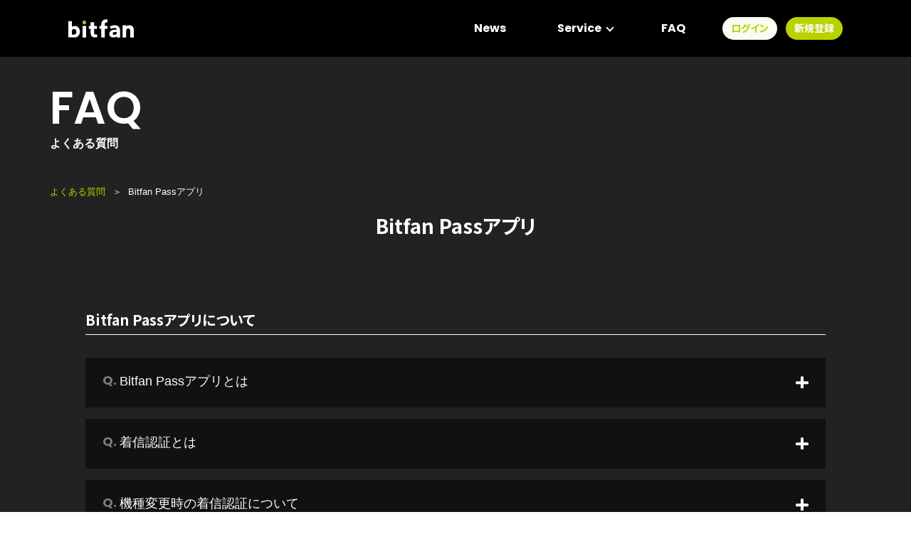

--- FILE ---
content_type: text/html; charset=utf-8
request_url: https://bitfan.id/helps/pass
body_size: 34836
content:
<!doctype html>
<html lang="ja">
  <head prefix="og: http://ogp.me/ns# fb: http://ogp.me/ns/fb#">
    <meta charset="utf-8">
<meta http-equiv="x-ua-compatible" content="ie=edge">
<script type="text/javascript">window.NREUM||(NREUM={});NREUM.info={"beacon":"bam.nr-data.net","errorBeacon":"bam.nr-data.net","licenseKey":"NRJS-48d1a7dacbd30ee64c6","applicationID":"798079491","transactionName":"dgkKQUBZVAhVQh1QVFkWO0ZXRE4NU1VBF0JdCRM=","queueTime":0,"applicationTime":78,"agent":""}</script>
<script type="text/javascript">(window.NREUM||(NREUM={})).init={privacy:{cookies_enabled:false},ajax:{deny_list:["bam.nr-data.net"]},feature_flags:["soft_nav"]};(window.NREUM||(NREUM={})).loader_config={xpid:"Vg8FVVNVDhAHXVlSAAgDX1U=",licenseKey:"NRJS-48d1a7dacbd30ee64c6",applicationID:"798079491",browserID:"798079847"};;/*! For license information please see nr-loader-full-1.307.0.min.js.LICENSE.txt */
(()=>{var e,t,r={384:(e,t,r)=>{"use strict";r.d(t,{NT:()=>a,US:()=>u,Zm:()=>o,bQ:()=>d,dV:()=>c,pV:()=>l});var n=r(6154),i=r(1863),s=r(1910);const a={beacon:"bam.nr-data.net",errorBeacon:"bam.nr-data.net"};function o(){return n.gm.NREUM||(n.gm.NREUM={}),void 0===n.gm.newrelic&&(n.gm.newrelic=n.gm.NREUM),n.gm.NREUM}function c(){let e=o();return e.o||(e.o={ST:n.gm.setTimeout,SI:n.gm.setImmediate||n.gm.setInterval,CT:n.gm.clearTimeout,XHR:n.gm.XMLHttpRequest,REQ:n.gm.Request,EV:n.gm.Event,PR:n.gm.Promise,MO:n.gm.MutationObserver,FETCH:n.gm.fetch,WS:n.gm.WebSocket},(0,s.i)(...Object.values(e.o))),e}function d(e,t){let r=o();r.initializedAgents??={},t.initializedAt={ms:(0,i.t)(),date:new Date},r.initializedAgents[e]=t}function u(e,t){o()[e]=t}function l(){return function(){let e=o();const t=e.info||{};e.info={beacon:a.beacon,errorBeacon:a.errorBeacon,...t}}(),function(){let e=o();const t=e.init||{};e.init={...t}}(),c(),function(){let e=o();const t=e.loader_config||{};e.loader_config={...t}}(),o()}},782:(e,t,r)=>{"use strict";r.d(t,{T:()=>n});const n=r(860).K7.pageViewTiming},860:(e,t,r)=>{"use strict";r.d(t,{$J:()=>u,K7:()=>c,P3:()=>d,XX:()=>i,Yy:()=>o,df:()=>s,qY:()=>n,v4:()=>a});const n="events",i="jserrors",s="browser/blobs",a="rum",o="browser/logs",c={ajax:"ajax",genericEvents:"generic_events",jserrors:i,logging:"logging",metrics:"metrics",pageAction:"page_action",pageViewEvent:"page_view_event",pageViewTiming:"page_view_timing",sessionReplay:"session_replay",sessionTrace:"session_trace",softNav:"soft_navigations",spa:"spa"},d={[c.pageViewEvent]:1,[c.pageViewTiming]:2,[c.metrics]:3,[c.jserrors]:4,[c.spa]:5,[c.ajax]:6,[c.sessionTrace]:7,[c.softNav]:8,[c.sessionReplay]:9,[c.logging]:10,[c.genericEvents]:11},u={[c.pageViewEvent]:a,[c.pageViewTiming]:n,[c.ajax]:n,[c.spa]:n,[c.softNav]:n,[c.metrics]:i,[c.jserrors]:i,[c.sessionTrace]:s,[c.sessionReplay]:s,[c.logging]:o,[c.genericEvents]:"ins"}},944:(e,t,r)=>{"use strict";r.d(t,{R:()=>i});var n=r(3241);function i(e,t){"function"==typeof console.debug&&(console.debug("New Relic Warning: https://github.com/newrelic/newrelic-browser-agent/blob/main/docs/warning-codes.md#".concat(e),t),(0,n.W)({agentIdentifier:null,drained:null,type:"data",name:"warn",feature:"warn",data:{code:e,secondary:t}}))}},993:(e,t,r)=>{"use strict";r.d(t,{A$:()=>s,ET:()=>a,TZ:()=>o,p_:()=>i});var n=r(860);const i={ERROR:"ERROR",WARN:"WARN",INFO:"INFO",DEBUG:"DEBUG",TRACE:"TRACE"},s={OFF:0,ERROR:1,WARN:2,INFO:3,DEBUG:4,TRACE:5},a="log",o=n.K7.logging},1687:(e,t,r)=>{"use strict";r.d(t,{Ak:()=>d,Ze:()=>h,x3:()=>u});var n=r(3241),i=r(7836),s=r(3606),a=r(860),o=r(2646);const c={};function d(e,t){const r={staged:!1,priority:a.P3[t]||0};l(e),c[e].get(t)||c[e].set(t,r)}function u(e,t){e&&c[e]&&(c[e].get(t)&&c[e].delete(t),p(e,t,!1),c[e].size&&f(e))}function l(e){if(!e)throw new Error("agentIdentifier required");c[e]||(c[e]=new Map)}function h(e="",t="feature",r=!1){if(l(e),!e||!c[e].get(t)||r)return p(e,t);c[e].get(t).staged=!0,f(e)}function f(e){const t=Array.from(c[e]);t.every(([e,t])=>t.staged)&&(t.sort((e,t)=>e[1].priority-t[1].priority),t.forEach(([t])=>{c[e].delete(t),p(e,t)}))}function p(e,t,r=!0){const a=e?i.ee.get(e):i.ee,c=s.i.handlers;if(!a.aborted&&a.backlog&&c){if((0,n.W)({agentIdentifier:e,type:"lifecycle",name:"drain",feature:t}),r){const e=a.backlog[t],r=c[t];if(r){for(let t=0;e&&t<e.length;++t)g(e[t],r);Object.entries(r).forEach(([e,t])=>{Object.values(t||{}).forEach(t=>{t[0]?.on&&t[0]?.context()instanceof o.y&&t[0].on(e,t[1])})})}}a.isolatedBacklog||delete c[t],a.backlog[t]=null,a.emit("drain-"+t,[])}}function g(e,t){var r=e[1];Object.values(t[r]||{}).forEach(t=>{var r=e[0];if(t[0]===r){var n=t[1],i=e[3],s=e[2];n.apply(i,s)}})}},1738:(e,t,r)=>{"use strict";r.d(t,{U:()=>f,Y:()=>h});var n=r(3241),i=r(9908),s=r(1863),a=r(944),o=r(5701),c=r(3969),d=r(8362),u=r(860),l=r(4261);function h(e,t,r,s){const h=s||r;!h||h[e]&&h[e]!==d.d.prototype[e]||(h[e]=function(){(0,i.p)(c.xV,["API/"+e+"/called"],void 0,u.K7.metrics,r.ee),(0,n.W)({agentIdentifier:r.agentIdentifier,drained:!!o.B?.[r.agentIdentifier],type:"data",name:"api",feature:l.Pl+e,data:{}});try{return t.apply(this,arguments)}catch(e){(0,a.R)(23,e)}})}function f(e,t,r,n,a){const o=e.info;null===r?delete o.jsAttributes[t]:o.jsAttributes[t]=r,(a||null===r)&&(0,i.p)(l.Pl+n,[(0,s.t)(),t,r],void 0,"session",e.ee)}},1741:(e,t,r)=>{"use strict";r.d(t,{W:()=>s});var n=r(944),i=r(4261);class s{#e(e,...t){if(this[e]!==s.prototype[e])return this[e](...t);(0,n.R)(35,e)}addPageAction(e,t){return this.#e(i.hG,e,t)}register(e){return this.#e(i.eY,e)}recordCustomEvent(e,t){return this.#e(i.fF,e,t)}setPageViewName(e,t){return this.#e(i.Fw,e,t)}setCustomAttribute(e,t,r){return this.#e(i.cD,e,t,r)}noticeError(e,t){return this.#e(i.o5,e,t)}setUserId(e,t=!1){return this.#e(i.Dl,e,t)}setApplicationVersion(e){return this.#e(i.nb,e)}setErrorHandler(e){return this.#e(i.bt,e)}addRelease(e,t){return this.#e(i.k6,e,t)}log(e,t){return this.#e(i.$9,e,t)}start(){return this.#e(i.d3)}finished(e){return this.#e(i.BL,e)}recordReplay(){return this.#e(i.CH)}pauseReplay(){return this.#e(i.Tb)}addToTrace(e){return this.#e(i.U2,e)}setCurrentRouteName(e){return this.#e(i.PA,e)}interaction(e){return this.#e(i.dT,e)}wrapLogger(e,t,r){return this.#e(i.Wb,e,t,r)}measure(e,t){return this.#e(i.V1,e,t)}consent(e){return this.#e(i.Pv,e)}}},1863:(e,t,r)=>{"use strict";function n(){return Math.floor(performance.now())}r.d(t,{t:()=>n})},1910:(e,t,r)=>{"use strict";r.d(t,{i:()=>s});var n=r(944);const i=new Map;function s(...e){return e.every(e=>{if(i.has(e))return i.get(e);const t="function"==typeof e?e.toString():"",r=t.includes("[native code]"),s=t.includes("nrWrapper");return r||s||(0,n.R)(64,e?.name||t),i.set(e,r),r})}},2555:(e,t,r)=>{"use strict";r.d(t,{D:()=>o,f:()=>a});var n=r(384),i=r(8122);const s={beacon:n.NT.beacon,errorBeacon:n.NT.errorBeacon,licenseKey:void 0,applicationID:void 0,sa:void 0,queueTime:void 0,applicationTime:void 0,ttGuid:void 0,user:void 0,account:void 0,product:void 0,extra:void 0,jsAttributes:{},userAttributes:void 0,atts:void 0,transactionName:void 0,tNamePlain:void 0};function a(e){try{return!!e.licenseKey&&!!e.errorBeacon&&!!e.applicationID}catch(e){return!1}}const o=e=>(0,i.a)(e,s)},2614:(e,t,r)=>{"use strict";r.d(t,{BB:()=>a,H3:()=>n,g:()=>d,iL:()=>c,tS:()=>o,uh:()=>i,wk:()=>s});const n="NRBA",i="SESSION",s=144e5,a=18e5,o={STARTED:"session-started",PAUSE:"session-pause",RESET:"session-reset",RESUME:"session-resume",UPDATE:"session-update"},c={SAME_TAB:"same-tab",CROSS_TAB:"cross-tab"},d={OFF:0,FULL:1,ERROR:2}},2646:(e,t,r)=>{"use strict";r.d(t,{y:()=>n});class n{constructor(e){this.contextId=e}}},2843:(e,t,r)=>{"use strict";r.d(t,{G:()=>s,u:()=>i});var n=r(3878);function i(e,t=!1,r,i){(0,n.DD)("visibilitychange",function(){if(t)return void("hidden"===document.visibilityState&&e());e(document.visibilityState)},r,i)}function s(e,t,r){(0,n.sp)("pagehide",e,t,r)}},3241:(e,t,r)=>{"use strict";r.d(t,{W:()=>s});var n=r(6154);const i="newrelic";function s(e={}){try{n.gm.dispatchEvent(new CustomEvent(i,{detail:e}))}catch(e){}}},3304:(e,t,r)=>{"use strict";r.d(t,{A:()=>s});var n=r(7836);const i=()=>{const e=new WeakSet;return(t,r)=>{if("object"==typeof r&&null!==r){if(e.has(r))return;e.add(r)}return r}};function s(e){try{return JSON.stringify(e,i())??""}catch(e){try{n.ee.emit("internal-error",[e])}catch(e){}return""}}},3333:(e,t,r)=>{"use strict";r.d(t,{$v:()=>u,TZ:()=>n,Xh:()=>c,Zp:()=>i,kd:()=>d,mq:()=>o,nf:()=>a,qN:()=>s});const n=r(860).K7.genericEvents,i=["auxclick","click","copy","keydown","paste","scrollend"],s=["focus","blur"],a=4,o=1e3,c=2e3,d=["PageAction","UserAction","BrowserPerformance"],u={RESOURCES:"experimental.resources",REGISTER:"register"}},3434:(e,t,r)=>{"use strict";r.d(t,{Jt:()=>s,YM:()=>d});var n=r(7836),i=r(5607);const s="nr@original:".concat(i.W),a=50;var o=Object.prototype.hasOwnProperty,c=!1;function d(e,t){return e||(e=n.ee),r.inPlace=function(e,t,n,i,s){n||(n="");const a="-"===n.charAt(0);for(let o=0;o<t.length;o++){const c=t[o],d=e[c];l(d)||(e[c]=r(d,a?c+n:n,i,c,s))}},r.flag=s,r;function r(t,r,n,c,d){return l(t)?t:(r||(r=""),nrWrapper[s]=t,function(e,t,r){if(Object.defineProperty&&Object.keys)try{return Object.keys(e).forEach(function(r){Object.defineProperty(t,r,{get:function(){return e[r]},set:function(t){return e[r]=t,t}})}),t}catch(e){u([e],r)}for(var n in e)o.call(e,n)&&(t[n]=e[n])}(t,nrWrapper,e),nrWrapper);function nrWrapper(){var s,o,l,h;let f;try{o=this,s=[...arguments],l="function"==typeof n?n(s,o):n||{}}catch(t){u([t,"",[s,o,c],l],e)}i(r+"start",[s,o,c],l,d);const p=performance.now();let g;try{return h=t.apply(o,s),g=performance.now(),h}catch(e){throw g=performance.now(),i(r+"err",[s,o,e],l,d),f=e,f}finally{const e=g-p,t={start:p,end:g,duration:e,isLongTask:e>=a,methodName:c,thrownError:f};t.isLongTask&&i("long-task",[t,o],l,d),i(r+"end",[s,o,h],l,d)}}}function i(r,n,i,s){if(!c||t){var a=c;c=!0;try{e.emit(r,n,i,t,s)}catch(t){u([t,r,n,i],e)}c=a}}}function u(e,t){t||(t=n.ee);try{t.emit("internal-error",e)}catch(e){}}function l(e){return!(e&&"function"==typeof e&&e.apply&&!e[s])}},3606:(e,t,r)=>{"use strict";r.d(t,{i:()=>s});var n=r(9908);s.on=a;var i=s.handlers={};function s(e,t,r,s){a(s||n.d,i,e,t,r)}function a(e,t,r,i,s){s||(s="feature"),e||(e=n.d);var a=t[s]=t[s]||{};(a[r]=a[r]||[]).push([e,i])}},3738:(e,t,r)=>{"use strict";r.d(t,{He:()=>i,Kp:()=>o,Lc:()=>d,Rz:()=>u,TZ:()=>n,bD:()=>s,d3:()=>a,jx:()=>l,sl:()=>h,uP:()=>c});const n=r(860).K7.sessionTrace,i="bstResource",s="resource",a="-start",o="-end",c="fn"+a,d="fn"+o,u="pushState",l=1e3,h=3e4},3785:(e,t,r)=>{"use strict";r.d(t,{R:()=>c,b:()=>d});var n=r(9908),i=r(1863),s=r(860),a=r(3969),o=r(993);function c(e,t,r={},c=o.p_.INFO,d=!0,u,l=(0,i.t)()){(0,n.p)(a.xV,["API/logging/".concat(c.toLowerCase(),"/called")],void 0,s.K7.metrics,e),(0,n.p)(o.ET,[l,t,r,c,d,u],void 0,s.K7.logging,e)}function d(e){return"string"==typeof e&&Object.values(o.p_).some(t=>t===e.toUpperCase().trim())}},3878:(e,t,r)=>{"use strict";function n(e,t){return{capture:e,passive:!1,signal:t}}function i(e,t,r=!1,i){window.addEventListener(e,t,n(r,i))}function s(e,t,r=!1,i){document.addEventListener(e,t,n(r,i))}r.d(t,{DD:()=>s,jT:()=>n,sp:()=>i})},3969:(e,t,r)=>{"use strict";r.d(t,{TZ:()=>n,XG:()=>o,rs:()=>i,xV:()=>a,z_:()=>s});const n=r(860).K7.metrics,i="sm",s="cm",a="storeSupportabilityMetrics",o="storeEventMetrics"},4234:(e,t,r)=>{"use strict";r.d(t,{W:()=>s});var n=r(7836),i=r(1687);class s{constructor(e,t){this.agentIdentifier=e,this.ee=n.ee.get(e),this.featureName=t,this.blocked=!1}deregisterDrain(){(0,i.x3)(this.agentIdentifier,this.featureName)}}},4261:(e,t,r)=>{"use strict";r.d(t,{$9:()=>d,BL:()=>o,CH:()=>f,Dl:()=>w,Fw:()=>y,PA:()=>m,Pl:()=>n,Pv:()=>E,Tb:()=>l,U2:()=>s,V1:()=>T,Wb:()=>x,bt:()=>b,cD:()=>v,d3:()=>R,dT:()=>c,eY:()=>p,fF:()=>h,hG:()=>i,k6:()=>a,nb:()=>g,o5:()=>u});const n="api-",i="addPageAction",s="addToTrace",a="addRelease",o="finished",c="interaction",d="log",u="noticeError",l="pauseReplay",h="recordCustomEvent",f="recordReplay",p="register",g="setApplicationVersion",m="setCurrentRouteName",v="setCustomAttribute",b="setErrorHandler",y="setPageViewName",w="setUserId",R="start",x="wrapLogger",T="measure",E="consent"},4387:(e,t,r)=>{"use strict";function n(e={}){return!(!e.id||!e.name)}function i(e){return"string"==typeof e&&e.trim().length<501||"number"==typeof e}function s(e,t){if(2!==t?.harvestEndpointVersion)return{};const r=t.agentRef.runtime.appMetadata.agents[0].entityGuid;return n(e)?{"source.id":e.id,"source.name":e.name,"source.type":e.type,"parent.id":e.parent?.id||r}:{"entity.guid":r,appId:t.agentRef.info.applicationID}}r.d(t,{Ux:()=>s,c7:()=>n,yo:()=>i})},5205:(e,t,r)=>{"use strict";r.d(t,{j:()=>S});var n=r(384),i=r(1741);var s=r(2555),a=r(3333);const o=e=>{if(!e||"string"!=typeof e)return!1;try{document.createDocumentFragment().querySelector(e)}catch{return!1}return!0};var c=r(2614),d=r(944),u=r(8122);const l="[data-nr-mask]",h=e=>(0,u.a)(e,(()=>{const e={feature_flags:[],experimental:{allow_registered_children:!1,resources:!1},mask_selector:"*",block_selector:"[data-nr-block]",mask_input_options:{color:!1,date:!1,"datetime-local":!1,email:!1,month:!1,number:!1,range:!1,search:!1,tel:!1,text:!1,time:!1,url:!1,week:!1,textarea:!1,select:!1,password:!0}};return{ajax:{deny_list:void 0,block_internal:!0,enabled:!0,autoStart:!0},api:{get allow_registered_children(){return e.feature_flags.includes(a.$v.REGISTER)||e.experimental.allow_registered_children},set allow_registered_children(t){e.experimental.allow_registered_children=t},duplicate_registered_data:!1},browser_consent_mode:{enabled:!1},distributed_tracing:{enabled:void 0,exclude_newrelic_header:void 0,cors_use_newrelic_header:void 0,cors_use_tracecontext_headers:void 0,allowed_origins:void 0},get feature_flags(){return e.feature_flags},set feature_flags(t){e.feature_flags=t},generic_events:{enabled:!0,autoStart:!0},harvest:{interval:30},jserrors:{enabled:!0,autoStart:!0},logging:{enabled:!0,autoStart:!0},metrics:{enabled:!0,autoStart:!0},obfuscate:void 0,page_action:{enabled:!0},page_view_event:{enabled:!0,autoStart:!0},page_view_timing:{enabled:!0,autoStart:!0},performance:{capture_marks:!1,capture_measures:!1,capture_detail:!0,resources:{get enabled(){return e.feature_flags.includes(a.$v.RESOURCES)||e.experimental.resources},set enabled(t){e.experimental.resources=t},asset_types:[],first_party_domains:[],ignore_newrelic:!0}},privacy:{cookies_enabled:!0},proxy:{assets:void 0,beacon:void 0},session:{expiresMs:c.wk,inactiveMs:c.BB},session_replay:{autoStart:!0,enabled:!1,preload:!1,sampling_rate:10,error_sampling_rate:100,collect_fonts:!1,inline_images:!1,fix_stylesheets:!0,mask_all_inputs:!0,get mask_text_selector(){return e.mask_selector},set mask_text_selector(t){o(t)?e.mask_selector="".concat(t,",").concat(l):""===t||null===t?e.mask_selector=l:(0,d.R)(5,t)},get block_class(){return"nr-block"},get ignore_class(){return"nr-ignore"},get mask_text_class(){return"nr-mask"},get block_selector(){return e.block_selector},set block_selector(t){o(t)?e.block_selector+=",".concat(t):""!==t&&(0,d.R)(6,t)},get mask_input_options(){return e.mask_input_options},set mask_input_options(t){t&&"object"==typeof t?e.mask_input_options={...t,password:!0}:(0,d.R)(7,t)}},session_trace:{enabled:!0,autoStart:!0},soft_navigations:{enabled:!0,autoStart:!0},spa:{enabled:!0,autoStart:!0},ssl:void 0,user_actions:{enabled:!0,elementAttributes:["id","className","tagName","type"]}}})());var f=r(6154),p=r(9324);let g=0;const m={buildEnv:p.F3,distMethod:p.Xs,version:p.xv,originTime:f.WN},v={consented:!1},b={appMetadata:{},get consented(){return this.session?.state?.consent||v.consented},set consented(e){v.consented=e},customTransaction:void 0,denyList:void 0,disabled:!1,harvester:void 0,isolatedBacklog:!1,isRecording:!1,loaderType:void 0,maxBytes:3e4,obfuscator:void 0,onerror:void 0,ptid:void 0,releaseIds:{},session:void 0,timeKeeper:void 0,registeredEntities:[],jsAttributesMetadata:{bytes:0},get harvestCount(){return++g}},y=e=>{const t=(0,u.a)(e,b),r=Object.keys(m).reduce((e,t)=>(e[t]={value:m[t],writable:!1,configurable:!0,enumerable:!0},e),{});return Object.defineProperties(t,r)};var w=r(5701);const R=e=>{const t=e.startsWith("http");e+="/",r.p=t?e:"https://"+e};var x=r(7836),T=r(3241);const E={accountID:void 0,trustKey:void 0,agentID:void 0,licenseKey:void 0,applicationID:void 0,xpid:void 0},A=e=>(0,u.a)(e,E),_=new Set;function S(e,t={},r,a){let{init:o,info:c,loader_config:d,runtime:u={},exposed:l=!0}=t;if(!c){const e=(0,n.pV)();o=e.init,c=e.info,d=e.loader_config}e.init=h(o||{}),e.loader_config=A(d||{}),c.jsAttributes??={},f.bv&&(c.jsAttributes.isWorker=!0),e.info=(0,s.D)(c);const p=e.init,g=[c.beacon,c.errorBeacon];_.has(e.agentIdentifier)||(p.proxy.assets&&(R(p.proxy.assets),g.push(p.proxy.assets)),p.proxy.beacon&&g.push(p.proxy.beacon),e.beacons=[...g],function(e){const t=(0,n.pV)();Object.getOwnPropertyNames(i.W.prototype).forEach(r=>{const n=i.W.prototype[r];if("function"!=typeof n||"constructor"===n)return;let s=t[r];e[r]&&!1!==e.exposed&&"micro-agent"!==e.runtime?.loaderType&&(t[r]=(...t)=>{const n=e[r](...t);return s?s(...t):n})})}(e),(0,n.US)("activatedFeatures",w.B)),u.denyList=[...p.ajax.deny_list||[],...p.ajax.block_internal?g:[]],u.ptid=e.agentIdentifier,u.loaderType=r,e.runtime=y(u),_.has(e.agentIdentifier)||(e.ee=x.ee.get(e.agentIdentifier),e.exposed=l,(0,T.W)({agentIdentifier:e.agentIdentifier,drained:!!w.B?.[e.agentIdentifier],type:"lifecycle",name:"initialize",feature:void 0,data:e.config})),_.add(e.agentIdentifier)}},5270:(e,t,r)=>{"use strict";r.d(t,{Aw:()=>a,SR:()=>s,rF:()=>o});var n=r(384),i=r(7767);function s(e){return!!(0,n.dV)().o.MO&&(0,i.V)(e)&&!0===e?.session_trace.enabled}function a(e){return!0===e?.session_replay.preload&&s(e)}function o(e,t){try{if("string"==typeof t?.type){if("password"===t.type.toLowerCase())return"*".repeat(e?.length||0);if(void 0!==t?.dataset?.nrUnmask||t?.classList?.contains("nr-unmask"))return e}}catch(e){}return"string"==typeof e?e.replace(/[\S]/g,"*"):"*".repeat(e?.length||0)}},5289:(e,t,r)=>{"use strict";r.d(t,{GG:()=>a,Qr:()=>c,sB:()=>o});var n=r(3878),i=r(6389);function s(){return"undefined"==typeof document||"complete"===document.readyState}function a(e,t){if(s())return e();const r=(0,i.J)(e),a=setInterval(()=>{s()&&(clearInterval(a),r())},500);(0,n.sp)("load",r,t)}function o(e){if(s())return e();(0,n.DD)("DOMContentLoaded",e)}function c(e){if(s())return e();(0,n.sp)("popstate",e)}},5607:(e,t,r)=>{"use strict";r.d(t,{W:()=>n});const n=(0,r(9566).bz)()},5701:(e,t,r)=>{"use strict";r.d(t,{B:()=>s,t:()=>a});var n=r(3241);const i=new Set,s={};function a(e,t){const r=t.agentIdentifier;s[r]??={},e&&"object"==typeof e&&(i.has(r)||(t.ee.emit("rumresp",[e]),s[r]=e,i.add(r),(0,n.W)({agentIdentifier:r,loaded:!0,drained:!0,type:"lifecycle",name:"load",feature:void 0,data:e})))}},6154:(e,t,r)=>{"use strict";r.d(t,{OF:()=>d,RI:()=>i,WN:()=>h,bv:()=>s,eN:()=>f,gm:()=>a,lR:()=>l,m:()=>c,mw:()=>o,sb:()=>u});var n=r(1863);const i="undefined"!=typeof window&&!!window.document,s="undefined"!=typeof WorkerGlobalScope&&("undefined"!=typeof self&&self instanceof WorkerGlobalScope&&self.navigator instanceof WorkerNavigator||"undefined"!=typeof globalThis&&globalThis instanceof WorkerGlobalScope&&globalThis.navigator instanceof WorkerNavigator),a=i?window:"undefined"!=typeof WorkerGlobalScope&&("undefined"!=typeof self&&self instanceof WorkerGlobalScope&&self||"undefined"!=typeof globalThis&&globalThis instanceof WorkerGlobalScope&&globalThis),o=Boolean("hidden"===a?.document?.visibilityState),c=""+a?.location,d=/iPad|iPhone|iPod/.test(a.navigator?.userAgent),u=d&&"undefined"==typeof SharedWorker,l=(()=>{const e=a.navigator?.userAgent?.match(/Firefox[/\s](\d+\.\d+)/);return Array.isArray(e)&&e.length>=2?+e[1]:0})(),h=Date.now()-(0,n.t)(),f=()=>"undefined"!=typeof PerformanceNavigationTiming&&a?.performance?.getEntriesByType("navigation")?.[0]?.responseStart},6344:(e,t,r)=>{"use strict";r.d(t,{BB:()=>u,Qb:()=>l,TZ:()=>i,Ug:()=>a,Vh:()=>s,_s:()=>o,bc:()=>d,yP:()=>c});var n=r(2614);const i=r(860).K7.sessionReplay,s="errorDuringReplay",a=.12,o={DomContentLoaded:0,Load:1,FullSnapshot:2,IncrementalSnapshot:3,Meta:4,Custom:5},c={[n.g.ERROR]:15e3,[n.g.FULL]:3e5,[n.g.OFF]:0},d={RESET:{message:"Session was reset",sm:"Reset"},IMPORT:{message:"Recorder failed to import",sm:"Import"},TOO_MANY:{message:"429: Too Many Requests",sm:"Too-Many"},TOO_BIG:{message:"Payload was too large",sm:"Too-Big"},CROSS_TAB:{message:"Session Entity was set to OFF on another tab",sm:"Cross-Tab"},ENTITLEMENTS:{message:"Session Replay is not allowed and will not be started",sm:"Entitlement"}},u=5e3,l={API:"api",RESUME:"resume",SWITCH_TO_FULL:"switchToFull",INITIALIZE:"initialize",PRELOAD:"preload"}},6389:(e,t,r)=>{"use strict";function n(e,t=500,r={}){const n=r?.leading||!1;let i;return(...r)=>{n&&void 0===i&&(e.apply(this,r),i=setTimeout(()=>{i=clearTimeout(i)},t)),n||(clearTimeout(i),i=setTimeout(()=>{e.apply(this,r)},t))}}function i(e){let t=!1;return(...r)=>{t||(t=!0,e.apply(this,r))}}r.d(t,{J:()=>i,s:()=>n})},6630:(e,t,r)=>{"use strict";r.d(t,{T:()=>n});const n=r(860).K7.pageViewEvent},6774:(e,t,r)=>{"use strict";r.d(t,{T:()=>n});const n=r(860).K7.jserrors},7295:(e,t,r)=>{"use strict";r.d(t,{Xv:()=>a,gX:()=>i,iW:()=>s});var n=[];function i(e){if(!e||s(e))return!1;if(0===n.length)return!0;if("*"===n[0].hostname)return!1;for(var t=0;t<n.length;t++){var r=n[t];if(r.hostname.test(e.hostname)&&r.pathname.test(e.pathname))return!1}return!0}function s(e){return void 0===e.hostname}function a(e){if(n=[],e&&e.length)for(var t=0;t<e.length;t++){let r=e[t];if(!r)continue;if("*"===r)return void(n=[{hostname:"*"}]);0===r.indexOf("http://")?r=r.substring(7):0===r.indexOf("https://")&&(r=r.substring(8));const i=r.indexOf("/");let s,a;i>0?(s=r.substring(0,i),a=r.substring(i)):(s=r,a="*");let[c]=s.split(":");n.push({hostname:o(c),pathname:o(a,!0)})}}function o(e,t=!1){const r=e.replace(/[.+?^${}()|[\]\\]/g,e=>"\\"+e).replace(/\*/g,".*?");return new RegExp((t?"^":"")+r+"$")}},7485:(e,t,r)=>{"use strict";r.d(t,{D:()=>i});var n=r(6154);function i(e){if(0===(e||"").indexOf("data:"))return{protocol:"data"};try{const t=new URL(e,location.href),r={port:t.port,hostname:t.hostname,pathname:t.pathname,search:t.search,protocol:t.protocol.slice(0,t.protocol.indexOf(":")),sameOrigin:t.protocol===n.gm?.location?.protocol&&t.host===n.gm?.location?.host};return r.port&&""!==r.port||("http:"===t.protocol&&(r.port="80"),"https:"===t.protocol&&(r.port="443")),r.pathname&&""!==r.pathname?r.pathname.startsWith("/")||(r.pathname="/".concat(r.pathname)):r.pathname="/",r}catch(e){return{}}}},7699:(e,t,r)=>{"use strict";r.d(t,{It:()=>s,KC:()=>o,No:()=>i,qh:()=>a});var n=r(860);const i=16e3,s=1e6,a="SESSION_ERROR",o={[n.K7.logging]:!0,[n.K7.genericEvents]:!1,[n.K7.jserrors]:!1,[n.K7.ajax]:!1}},7767:(e,t,r)=>{"use strict";r.d(t,{V:()=>i});var n=r(6154);const i=e=>n.RI&&!0===e?.privacy.cookies_enabled},7836:(e,t,r)=>{"use strict";r.d(t,{P:()=>o,ee:()=>c});var n=r(384),i=r(8990),s=r(2646),a=r(5607);const o="nr@context:".concat(a.W),c=function e(t,r){var n={},a={},u={},l=!1;try{l=16===r.length&&d.initializedAgents?.[r]?.runtime.isolatedBacklog}catch(e){}var h={on:p,addEventListener:p,removeEventListener:function(e,t){var r=n[e];if(!r)return;for(var i=0;i<r.length;i++)r[i]===t&&r.splice(i,1)},emit:function(e,r,n,i,s){!1!==s&&(s=!0);if(c.aborted&&!i)return;t&&s&&t.emit(e,r,n);var o=f(n);g(e).forEach(e=>{e.apply(o,r)});var d=v()[a[e]];d&&d.push([h,e,r,o]);return o},get:m,listeners:g,context:f,buffer:function(e,t){const r=v();if(t=t||"feature",h.aborted)return;Object.entries(e||{}).forEach(([e,n])=>{a[n]=t,t in r||(r[t]=[])})},abort:function(){h._aborted=!0,Object.keys(h.backlog).forEach(e=>{delete h.backlog[e]})},isBuffering:function(e){return!!v()[a[e]]},debugId:r,backlog:l?{}:t&&"object"==typeof t.backlog?t.backlog:{},isolatedBacklog:l};return Object.defineProperty(h,"aborted",{get:()=>{let e=h._aborted||!1;return e||(t&&(e=t.aborted),e)}}),h;function f(e){return e&&e instanceof s.y?e:e?(0,i.I)(e,o,()=>new s.y(o)):new s.y(o)}function p(e,t){n[e]=g(e).concat(t)}function g(e){return n[e]||[]}function m(t){return u[t]=u[t]||e(h,t)}function v(){return h.backlog}}(void 0,"globalEE"),d=(0,n.Zm)();d.ee||(d.ee=c)},8122:(e,t,r)=>{"use strict";r.d(t,{a:()=>i});var n=r(944);function i(e,t){try{if(!e||"object"!=typeof e)return(0,n.R)(3);if(!t||"object"!=typeof t)return(0,n.R)(4);const r=Object.create(Object.getPrototypeOf(t),Object.getOwnPropertyDescriptors(t)),s=0===Object.keys(r).length?e:r;for(let a in s)if(void 0!==e[a])try{if(null===e[a]){r[a]=null;continue}Array.isArray(e[a])&&Array.isArray(t[a])?r[a]=Array.from(new Set([...e[a],...t[a]])):"object"==typeof e[a]&&"object"==typeof t[a]?r[a]=i(e[a],t[a]):r[a]=e[a]}catch(e){r[a]||(0,n.R)(1,e)}return r}catch(e){(0,n.R)(2,e)}}},8139:(e,t,r)=>{"use strict";r.d(t,{u:()=>h});var n=r(7836),i=r(3434),s=r(8990),a=r(6154);const o={},c=a.gm.XMLHttpRequest,d="addEventListener",u="removeEventListener",l="nr@wrapped:".concat(n.P);function h(e){var t=function(e){return(e||n.ee).get("events")}(e);if(o[t.debugId]++)return t;o[t.debugId]=1;var r=(0,i.YM)(t,!0);function h(e){r.inPlace(e,[d,u],"-",p)}function p(e,t){return e[1]}return"getPrototypeOf"in Object&&(a.RI&&f(document,h),c&&f(c.prototype,h),f(a.gm,h)),t.on(d+"-start",function(e,t){var n=e[1];if(null!==n&&("function"==typeof n||"object"==typeof n)&&"newrelic"!==e[0]){var i=(0,s.I)(n,l,function(){var e={object:function(){if("function"!=typeof n.handleEvent)return;return n.handleEvent.apply(n,arguments)},function:n}[typeof n];return e?r(e,"fn-",null,e.name||"anonymous"):n});this.wrapped=e[1]=i}}),t.on(u+"-start",function(e){e[1]=this.wrapped||e[1]}),t}function f(e,t,...r){let n=e;for(;"object"==typeof n&&!Object.prototype.hasOwnProperty.call(n,d);)n=Object.getPrototypeOf(n);n&&t(n,...r)}},8362:(e,t,r)=>{"use strict";r.d(t,{d:()=>s});var n=r(9566),i=r(1741);class s extends i.W{agentIdentifier=(0,n.LA)(16)}},8374:(e,t,r)=>{r.nc=(()=>{try{return document?.currentScript?.nonce}catch(e){}return""})()},8990:(e,t,r)=>{"use strict";r.d(t,{I:()=>i});var n=Object.prototype.hasOwnProperty;function i(e,t,r){if(n.call(e,t))return e[t];var i=r();if(Object.defineProperty&&Object.keys)try{return Object.defineProperty(e,t,{value:i,writable:!0,enumerable:!1}),i}catch(e){}return e[t]=i,i}},9300:(e,t,r)=>{"use strict";r.d(t,{T:()=>n});const n=r(860).K7.ajax},9324:(e,t,r)=>{"use strict";r.d(t,{AJ:()=>a,F3:()=>i,Xs:()=>s,Yq:()=>o,xv:()=>n});const n="1.307.0",i="PROD",s="CDN",a="@newrelic/rrweb",o="1.0.1"},9566:(e,t,r)=>{"use strict";r.d(t,{LA:()=>o,ZF:()=>c,bz:()=>a,el:()=>d});var n=r(6154);const i="xxxxxxxx-xxxx-4xxx-yxxx-xxxxxxxxxxxx";function s(e,t){return e?15&e[t]:16*Math.random()|0}function a(){const e=n.gm?.crypto||n.gm?.msCrypto;let t,r=0;return e&&e.getRandomValues&&(t=e.getRandomValues(new Uint8Array(30))),i.split("").map(e=>"x"===e?s(t,r++).toString(16):"y"===e?(3&s()|8).toString(16):e).join("")}function o(e){const t=n.gm?.crypto||n.gm?.msCrypto;let r,i=0;t&&t.getRandomValues&&(r=t.getRandomValues(new Uint8Array(e)));const a=[];for(var o=0;o<e;o++)a.push(s(r,i++).toString(16));return a.join("")}function c(){return o(16)}function d(){return o(32)}},9908:(e,t,r)=>{"use strict";r.d(t,{d:()=>n,p:()=>i});var n=r(7836).ee.get("handle");function i(e,t,r,i,s){s?(s.buffer([e],i),s.emit(e,t,r)):(n.buffer([e],i),n.emit(e,t,r))}}},n={};function i(e){var t=n[e];if(void 0!==t)return t.exports;var s=n[e]={exports:{}};return r[e](s,s.exports,i),s.exports}i.m=r,i.d=(e,t)=>{for(var r in t)i.o(t,r)&&!i.o(e,r)&&Object.defineProperty(e,r,{enumerable:!0,get:t[r]})},i.f={},i.e=e=>Promise.all(Object.keys(i.f).reduce((t,r)=>(i.f[r](e,t),t),[])),i.u=e=>({95:"nr-full-compressor",222:"nr-full-recorder",891:"nr-full"}[e]+"-1.307.0.min.js"),i.o=(e,t)=>Object.prototype.hasOwnProperty.call(e,t),e={},t="NRBA-1.307.0.PROD:",i.l=(r,n,s,a)=>{if(e[r])e[r].push(n);else{var o,c;if(void 0!==s)for(var d=document.getElementsByTagName("script"),u=0;u<d.length;u++){var l=d[u];if(l.getAttribute("src")==r||l.getAttribute("data-webpack")==t+s){o=l;break}}if(!o){c=!0;var h={891:"sha512-sH9b1vawmxY9CBAXeIEMChy94Paws6LTdzOKmYb7Yv7ty3akxNyuRWPa7vKo+N5pgLKfZ+rr1V58fqKnMuxWLg==",222:"sha512-b0jX/Dk1FxVP6/by1os1Ps8hJpaq0YSXztbDUd8/LjOd174d8oxLSDllN3EDdiPEKYO9S51hOP7niSvzY7faGQ==",95:"sha512-EpklKhlCC2CuLyBzel9qzCZL/I7nKylnhjdJVmP8pPcukyDIUETsMzhV1MEGPx6qHgfyi9ABF2PQUQZxFhdPCg=="};(o=document.createElement("script")).charset="utf-8",i.nc&&o.setAttribute("nonce",i.nc),o.setAttribute("data-webpack",t+s),o.src=r,0!==o.src.indexOf(window.location.origin+"/")&&(o.crossOrigin="anonymous"),h[a]&&(o.integrity=h[a])}e[r]=[n];var f=(t,n)=>{o.onerror=o.onload=null,clearTimeout(p);var i=e[r];if(delete e[r],o.parentNode&&o.parentNode.removeChild(o),i&&i.forEach(e=>e(n)),t)return t(n)},p=setTimeout(f.bind(null,void 0,{type:"timeout",target:o}),12e4);o.onerror=f.bind(null,o.onerror),o.onload=f.bind(null,o.onload),c&&document.head.appendChild(o)}},i.r=e=>{"undefined"!=typeof Symbol&&Symbol.toStringTag&&Object.defineProperty(e,Symbol.toStringTag,{value:"Module"}),Object.defineProperty(e,"__esModule",{value:!0})},i.p="https://js-agent.newrelic.com/",(()=>{var e={85:0,959:0};i.f.j=(t,r)=>{var n=i.o(e,t)?e[t]:void 0;if(0!==n)if(n)r.push(n[2]);else{var s=new Promise((r,i)=>n=e[t]=[r,i]);r.push(n[2]=s);var a=i.p+i.u(t),o=new Error;i.l(a,r=>{if(i.o(e,t)&&(0!==(n=e[t])&&(e[t]=void 0),n)){var s=r&&("load"===r.type?"missing":r.type),a=r&&r.target&&r.target.src;o.message="Loading chunk "+t+" failed: ("+s+": "+a+")",o.name="ChunkLoadError",o.type=s,o.request=a,n[1](o)}},"chunk-"+t,t)}};var t=(t,r)=>{var n,s,[a,o,c]=r,d=0;if(a.some(t=>0!==e[t])){for(n in o)i.o(o,n)&&(i.m[n]=o[n]);if(c)c(i)}for(t&&t(r);d<a.length;d++)s=a[d],i.o(e,s)&&e[s]&&e[s][0](),e[s]=0},r=self["webpackChunk:NRBA-1.307.0.PROD"]=self["webpackChunk:NRBA-1.307.0.PROD"]||[];r.forEach(t.bind(null,0)),r.push=t.bind(null,r.push.bind(r))})(),(()=>{"use strict";i(8374);var e=i(8362),t=i(860);const r=Object.values(t.K7);var n=i(5205);var s=i(9908),a=i(1863),o=i(4261),c=i(1738);var d=i(1687),u=i(4234),l=i(5289),h=i(6154),f=i(944),p=i(5270),g=i(7767),m=i(6389),v=i(7699);class b extends u.W{constructor(e,t){super(e.agentIdentifier,t),this.agentRef=e,this.abortHandler=void 0,this.featAggregate=void 0,this.loadedSuccessfully=void 0,this.onAggregateImported=new Promise(e=>{this.loadedSuccessfully=e}),this.deferred=Promise.resolve(),!1===e.init[this.featureName].autoStart?this.deferred=new Promise((t,r)=>{this.ee.on("manual-start-all",(0,m.J)(()=>{(0,d.Ak)(e.agentIdentifier,this.featureName),t()}))}):(0,d.Ak)(e.agentIdentifier,t)}importAggregator(e,t,r={}){if(this.featAggregate)return;const n=async()=>{let n;await this.deferred;try{if((0,g.V)(e.init)){const{setupAgentSession:t}=await i.e(891).then(i.bind(i,8766));n=t(e)}}catch(e){(0,f.R)(20,e),this.ee.emit("internal-error",[e]),(0,s.p)(v.qh,[e],void 0,this.featureName,this.ee)}try{if(!this.#t(this.featureName,n,e.init))return(0,d.Ze)(this.agentIdentifier,this.featureName),void this.loadedSuccessfully(!1);const{Aggregate:i}=await t();this.featAggregate=new i(e,r),e.runtime.harvester.initializedAggregates.push(this.featAggregate),this.loadedSuccessfully(!0)}catch(e){(0,f.R)(34,e),this.abortHandler?.(),(0,d.Ze)(this.agentIdentifier,this.featureName,!0),this.loadedSuccessfully(!1),this.ee&&this.ee.abort()}};h.RI?(0,l.GG)(()=>n(),!0):n()}#t(e,r,n){if(this.blocked)return!1;switch(e){case t.K7.sessionReplay:return(0,p.SR)(n)&&!!r;case t.K7.sessionTrace:return!!r;default:return!0}}}var y=i(6630),w=i(2614),R=i(3241);class x extends b{static featureName=y.T;constructor(e){var t;super(e,y.T),this.setupInspectionEvents(e.agentIdentifier),t=e,(0,c.Y)(o.Fw,function(e,r){"string"==typeof e&&("/"!==e.charAt(0)&&(e="/"+e),t.runtime.customTransaction=(r||"http://custom.transaction")+e,(0,s.p)(o.Pl+o.Fw,[(0,a.t)()],void 0,void 0,t.ee))},t),this.importAggregator(e,()=>i.e(891).then(i.bind(i,3718)))}setupInspectionEvents(e){const t=(t,r)=>{t&&(0,R.W)({agentIdentifier:e,timeStamp:t.timeStamp,loaded:"complete"===t.target.readyState,type:"window",name:r,data:t.target.location+""})};(0,l.sB)(e=>{t(e,"DOMContentLoaded")}),(0,l.GG)(e=>{t(e,"load")}),(0,l.Qr)(e=>{t(e,"navigate")}),this.ee.on(w.tS.UPDATE,(t,r)=>{(0,R.W)({agentIdentifier:e,type:"lifecycle",name:"session",data:r})})}}var T=i(384);class E extends e.d{constructor(e){var t;(super(),h.gm)?(this.features={},(0,T.bQ)(this.agentIdentifier,this),this.desiredFeatures=new Set(e.features||[]),this.desiredFeatures.add(x),(0,n.j)(this,e,e.loaderType||"agent"),t=this,(0,c.Y)(o.cD,function(e,r,n=!1){if("string"==typeof e){if(["string","number","boolean"].includes(typeof r)||null===r)return(0,c.U)(t,e,r,o.cD,n);(0,f.R)(40,typeof r)}else(0,f.R)(39,typeof e)},t),function(e){(0,c.Y)(o.Dl,function(t,r=!1){if("string"!=typeof t&&null!==t)return void(0,f.R)(41,typeof t);const n=e.info.jsAttributes["enduser.id"];r&&null!=n&&n!==t?(0,s.p)(o.Pl+"setUserIdAndResetSession",[t],void 0,"session",e.ee):(0,c.U)(e,"enduser.id",t,o.Dl,!0)},e)}(this),function(e){(0,c.Y)(o.nb,function(t){if("string"==typeof t||null===t)return(0,c.U)(e,"application.version",t,o.nb,!1);(0,f.R)(42,typeof t)},e)}(this),function(e){(0,c.Y)(o.d3,function(){e.ee.emit("manual-start-all")},e)}(this),function(e){(0,c.Y)(o.Pv,function(t=!0){if("boolean"==typeof t){if((0,s.p)(o.Pl+o.Pv,[t],void 0,"session",e.ee),e.runtime.consented=t,t){const t=e.features.page_view_event;t.onAggregateImported.then(e=>{const r=t.featAggregate;e&&!r.sentRum&&r.sendRum()})}}else(0,f.R)(65,typeof t)},e)}(this),this.run()):(0,f.R)(21)}get config(){return{info:this.info,init:this.init,loader_config:this.loader_config,runtime:this.runtime}}get api(){return this}run(){try{const e=function(e){const t={};return r.forEach(r=>{t[r]=!!e[r]?.enabled}),t}(this.init),n=[...this.desiredFeatures];n.sort((e,r)=>t.P3[e.featureName]-t.P3[r.featureName]),n.forEach(r=>{if(!e[r.featureName]&&r.featureName!==t.K7.pageViewEvent)return;if(r.featureName===t.K7.spa)return void(0,f.R)(67);const n=function(e){switch(e){case t.K7.ajax:return[t.K7.jserrors];case t.K7.sessionTrace:return[t.K7.ajax,t.K7.pageViewEvent];case t.K7.sessionReplay:return[t.K7.sessionTrace];case t.K7.pageViewTiming:return[t.K7.pageViewEvent];default:return[]}}(r.featureName).filter(e=>!(e in this.features));n.length>0&&(0,f.R)(36,{targetFeature:r.featureName,missingDependencies:n}),this.features[r.featureName]=new r(this)})}catch(e){(0,f.R)(22,e);for(const e in this.features)this.features[e].abortHandler?.();const t=(0,T.Zm)();delete t.initializedAgents[this.agentIdentifier]?.features,delete this.sharedAggregator;return t.ee.get(this.agentIdentifier).abort(),!1}}}var A=i(2843),_=i(782);class S extends b{static featureName=_.T;constructor(e){super(e,_.T),h.RI&&((0,A.u)(()=>(0,s.p)("docHidden",[(0,a.t)()],void 0,_.T,this.ee),!0),(0,A.G)(()=>(0,s.p)("winPagehide",[(0,a.t)()],void 0,_.T,this.ee)),this.importAggregator(e,()=>i.e(891).then(i.bind(i,9018))))}}var O=i(3969);class I extends b{static featureName=O.TZ;constructor(e){super(e,O.TZ),h.RI&&document.addEventListener("securitypolicyviolation",e=>{(0,s.p)(O.xV,["Generic/CSPViolation/Detected"],void 0,this.featureName,this.ee)}),this.importAggregator(e,()=>i.e(891).then(i.bind(i,6555)))}}var P=i(6774),k=i(3878),D=i(3304);class N{constructor(e,t,r,n,i){this.name="UncaughtError",this.message="string"==typeof e?e:(0,D.A)(e),this.sourceURL=t,this.line=r,this.column=n,this.__newrelic=i}}function j(e){return M(e)?e:new N(void 0!==e?.message?e.message:e,e?.filename||e?.sourceURL,e?.lineno||e?.line,e?.colno||e?.col,e?.__newrelic,e?.cause)}function C(e){const t="Unhandled Promise Rejection: ";if(!e?.reason)return;if(M(e.reason)){try{e.reason.message.startsWith(t)||(e.reason.message=t+e.reason.message)}catch(e){}return j(e.reason)}const r=j(e.reason);return(r.message||"").startsWith(t)||(r.message=t+r.message),r}function L(e){if(e.error instanceof SyntaxError&&!/:\d+$/.test(e.error.stack?.trim())){const t=new N(e.message,e.filename,e.lineno,e.colno,e.error.__newrelic,e.cause);return t.name=SyntaxError.name,t}return M(e.error)?e.error:j(e)}function M(e){return e instanceof Error&&!!e.stack}function H(e,r,n,i,o=(0,a.t)()){"string"==typeof e&&(e=new Error(e)),(0,s.p)("err",[e,o,!1,r,n.runtime.isRecording,void 0,i],void 0,t.K7.jserrors,n.ee),(0,s.p)("uaErr",[],void 0,t.K7.genericEvents,n.ee)}var B=i(4387),K=i(993),W=i(3785);function U(e,{customAttributes:t={},level:r=K.p_.INFO}={},n,i,s=(0,a.t)()){(0,W.R)(n.ee,e,t,r,!1,i,s)}function F(e,r,n,i,c=(0,a.t)()){(0,s.p)(o.Pl+o.hG,[c,e,r,i],void 0,t.K7.genericEvents,n.ee)}function V(e,r,n,i,c=(0,a.t)()){const{start:d,end:u,customAttributes:l}=r||{},h={customAttributes:l||{}};if("object"!=typeof h.customAttributes||"string"!=typeof e||0===e.length)return void(0,f.R)(57);const p=(e,t)=>null==e?t:"number"==typeof e?e:e instanceof PerformanceMark?e.startTime:Number.NaN;if(h.start=p(d,0),h.end=p(u,c),Number.isNaN(h.start)||Number.isNaN(h.end))(0,f.R)(57);else{if(h.duration=h.end-h.start,!(h.duration<0))return(0,s.p)(o.Pl+o.V1,[h,e,i],void 0,t.K7.genericEvents,n.ee),h;(0,f.R)(58)}}function z(e,r={},n,i,c=(0,a.t)()){(0,s.p)(o.Pl+o.fF,[c,e,r,i],void 0,t.K7.genericEvents,n.ee)}function G(e){(0,c.Y)(o.eY,function(t){return Y(e,t)},e)}function Y(e,r,n){const i={};(0,f.R)(54,"newrelic.register"),r||={},r.type="MFE",r.licenseKey||=e.info.licenseKey,r.blocked=!1,r.parent=n||{};let o=()=>{};const c=e.runtime.registeredEntities,d=c.find(({metadata:{target:{id:e,name:t}}})=>e===r.id);if(d)return d.metadata.target.name!==r.name&&(d.metadata.target.name=r.name),d;const u=e=>{r.blocked=!0,o=e};e.init.api.allow_registered_children||u((0,m.J)(()=>(0,f.R)(55))),(0,B.c7)(r)||u((0,m.J)(()=>(0,f.R)(48,r))),(0,B.yo)(r.id)&&(0,B.yo)(r.name)||u((0,m.J)(()=>(0,f.R)(48,r)));const l={addPageAction:(t,n={})=>g(F,[t,{...i,...n},e],r),log:(t,n={})=>g(U,[t,{...n,customAttributes:{...i,...n.customAttributes||{}}},e],r),measure:(t,n={})=>g(V,[t,{...n,customAttributes:{...i,...n.customAttributes||{}}},e],r),noticeError:(t,n={})=>g(H,[t,{...i,...n},e],r),register:(t={})=>g(Y,[e,t],l.metadata.target),recordCustomEvent:(t,n={})=>g(z,[t,{...i,...n},e],r),setApplicationVersion:e=>p("application.version",e),setCustomAttribute:(e,t)=>p(e,t),setUserId:e=>p("enduser.id",e),metadata:{customAttributes:i,target:r}},h=()=>(r.blocked&&o(),r.blocked);h()||c.push(l);const p=(e,t)=>{h()||(i[e]=t)},g=(r,n,i)=>{if(h())return;const o=(0,a.t)();(0,s.p)(O.xV,["API/register/".concat(r.name,"/called")],void 0,t.K7.metrics,e.ee);try{return e.init.api.duplicate_registered_data&&"register"!==r.name&&r(...n,void 0,o),r(...n,i,o)}catch(e){(0,f.R)(50,e)}};return l}class q extends b{static featureName=P.T;constructor(e){var t;super(e,P.T),t=e,(0,c.Y)(o.o5,(e,r)=>H(e,r,t),t),function(e){(0,c.Y)(o.bt,function(t){e.runtime.onerror=t},e)}(e),function(e){let t=0;(0,c.Y)(o.k6,function(e,r){++t>10||(this.runtime.releaseIds[e.slice(-200)]=(""+r).slice(-200))},e)}(e),G(e);try{this.removeOnAbort=new AbortController}catch(e){}this.ee.on("internal-error",(t,r)=>{this.abortHandler&&(0,s.p)("ierr",[j(t),(0,a.t)(),!0,{},e.runtime.isRecording,r],void 0,this.featureName,this.ee)}),h.gm.addEventListener("unhandledrejection",t=>{this.abortHandler&&(0,s.p)("err",[C(t),(0,a.t)(),!1,{unhandledPromiseRejection:1},e.runtime.isRecording],void 0,this.featureName,this.ee)},(0,k.jT)(!1,this.removeOnAbort?.signal)),h.gm.addEventListener("error",t=>{this.abortHandler&&(0,s.p)("err",[L(t),(0,a.t)(),!1,{},e.runtime.isRecording],void 0,this.featureName,this.ee)},(0,k.jT)(!1,this.removeOnAbort?.signal)),this.abortHandler=this.#r,this.importAggregator(e,()=>i.e(891).then(i.bind(i,2176)))}#r(){this.removeOnAbort?.abort(),this.abortHandler=void 0}}var Z=i(8990);let X=1;function J(e){const t=typeof e;return!e||"object"!==t&&"function"!==t?-1:e===h.gm?0:(0,Z.I)(e,"nr@id",function(){return X++})}function Q(e){if("string"==typeof e&&e.length)return e.length;if("object"==typeof e){if("undefined"!=typeof ArrayBuffer&&e instanceof ArrayBuffer&&e.byteLength)return e.byteLength;if("undefined"!=typeof Blob&&e instanceof Blob&&e.size)return e.size;if(!("undefined"!=typeof FormData&&e instanceof FormData))try{return(0,D.A)(e).length}catch(e){return}}}var ee=i(8139),te=i(7836),re=i(3434);const ne={},ie=["open","send"];function se(e){var t=e||te.ee;const r=function(e){return(e||te.ee).get("xhr")}(t);if(void 0===h.gm.XMLHttpRequest)return r;if(ne[r.debugId]++)return r;ne[r.debugId]=1,(0,ee.u)(t);var n=(0,re.YM)(r),i=h.gm.XMLHttpRequest,s=h.gm.MutationObserver,a=h.gm.Promise,o=h.gm.setInterval,c="readystatechange",d=["onload","onerror","onabort","onloadstart","onloadend","onprogress","ontimeout"],u=[],l=h.gm.XMLHttpRequest=function(e){const t=new i(e),s=r.context(t);try{r.emit("new-xhr",[t],s),t.addEventListener(c,(a=s,function(){var e=this;e.readyState>3&&!a.resolved&&(a.resolved=!0,r.emit("xhr-resolved",[],e)),n.inPlace(e,d,"fn-",y)}),(0,k.jT)(!1))}catch(e){(0,f.R)(15,e);try{r.emit("internal-error",[e])}catch(e){}}var a;return t};function p(e,t){n.inPlace(t,["onreadystatechange"],"fn-",y)}if(function(e,t){for(var r in e)t[r]=e[r]}(i,l),l.prototype=i.prototype,n.inPlace(l.prototype,ie,"-xhr-",y),r.on("send-xhr-start",function(e,t){p(e,t),function(e){u.push(e),s&&(g?g.then(b):o?o(b):(m=-m,v.data=m))}(t)}),r.on("open-xhr-start",p),s){var g=a&&a.resolve();if(!o&&!a){var m=1,v=document.createTextNode(m);new s(b).observe(v,{characterData:!0})}}else t.on("fn-end",function(e){e[0]&&e[0].type===c||b()});function b(){for(var e=0;e<u.length;e++)p(0,u[e]);u.length&&(u=[])}function y(e,t){return t}return r}var ae="fetch-",oe=ae+"body-",ce=["arrayBuffer","blob","json","text","formData"],de=h.gm.Request,ue=h.gm.Response,le="prototype";const he={};function fe(e){const t=function(e){return(e||te.ee).get("fetch")}(e);if(!(de&&ue&&h.gm.fetch))return t;if(he[t.debugId]++)return t;function r(e,r,n){var i=e[r];"function"==typeof i&&(e[r]=function(){var e,r=[...arguments],s={};t.emit(n+"before-start",[r],s),s[te.P]&&s[te.P].dt&&(e=s[te.P].dt);var a=i.apply(this,r);return t.emit(n+"start",[r,e],a),a.then(function(e){return t.emit(n+"end",[null,e],a),e},function(e){throw t.emit(n+"end",[e],a),e})})}return he[t.debugId]=1,ce.forEach(e=>{r(de[le],e,oe),r(ue[le],e,oe)}),r(h.gm,"fetch",ae),t.on(ae+"end",function(e,r){var n=this;if(r){var i=r.headers.get("content-length");null!==i&&(n.rxSize=i),t.emit(ae+"done",[null,r],n)}else t.emit(ae+"done",[e],n)}),t}var pe=i(7485),ge=i(9566);class me{constructor(e){this.agentRef=e}generateTracePayload(e){const t=this.agentRef.loader_config;if(!this.shouldGenerateTrace(e)||!t)return null;var r=(t.accountID||"").toString()||null,n=(t.agentID||"").toString()||null,i=(t.trustKey||"").toString()||null;if(!r||!n)return null;var s=(0,ge.ZF)(),a=(0,ge.el)(),o=Date.now(),c={spanId:s,traceId:a,timestamp:o};return(e.sameOrigin||this.isAllowedOrigin(e)&&this.useTraceContextHeadersForCors())&&(c.traceContextParentHeader=this.generateTraceContextParentHeader(s,a),c.traceContextStateHeader=this.generateTraceContextStateHeader(s,o,r,n,i)),(e.sameOrigin&&!this.excludeNewrelicHeader()||!e.sameOrigin&&this.isAllowedOrigin(e)&&this.useNewrelicHeaderForCors())&&(c.newrelicHeader=this.generateTraceHeader(s,a,o,r,n,i)),c}generateTraceContextParentHeader(e,t){return"00-"+t+"-"+e+"-01"}generateTraceContextStateHeader(e,t,r,n,i){return i+"@nr=0-1-"+r+"-"+n+"-"+e+"----"+t}generateTraceHeader(e,t,r,n,i,s){if(!("function"==typeof h.gm?.btoa))return null;var a={v:[0,1],d:{ty:"Browser",ac:n,ap:i,id:e,tr:t,ti:r}};return s&&n!==s&&(a.d.tk=s),btoa((0,D.A)(a))}shouldGenerateTrace(e){return this.agentRef.init?.distributed_tracing?.enabled&&this.isAllowedOrigin(e)}isAllowedOrigin(e){var t=!1;const r=this.agentRef.init?.distributed_tracing;if(e.sameOrigin)t=!0;else if(r?.allowed_origins instanceof Array)for(var n=0;n<r.allowed_origins.length;n++){var i=(0,pe.D)(r.allowed_origins[n]);if(e.hostname===i.hostname&&e.protocol===i.protocol&&e.port===i.port){t=!0;break}}return t}excludeNewrelicHeader(){var e=this.agentRef.init?.distributed_tracing;return!!e&&!!e.exclude_newrelic_header}useNewrelicHeaderForCors(){var e=this.agentRef.init?.distributed_tracing;return!!e&&!1!==e.cors_use_newrelic_header}useTraceContextHeadersForCors(){var e=this.agentRef.init?.distributed_tracing;return!!e&&!!e.cors_use_tracecontext_headers}}var ve=i(9300),be=i(7295);function ye(e){return"string"==typeof e?e:e instanceof(0,T.dV)().o.REQ?e.url:h.gm?.URL&&e instanceof URL?e.href:void 0}var we=["load","error","abort","timeout"],Re=we.length,xe=(0,T.dV)().o.REQ,Te=(0,T.dV)().o.XHR;const Ee="X-NewRelic-App-Data";class Ae extends b{static featureName=ve.T;constructor(e){super(e,ve.T),this.dt=new me(e),this.handler=(e,t,r,n)=>(0,s.p)(e,t,r,n,this.ee);try{const e={xmlhttprequest:"xhr",fetch:"fetch",beacon:"beacon"};h.gm?.performance?.getEntriesByType("resource").forEach(r=>{if(r.initiatorType in e&&0!==r.responseStatus){const n={status:r.responseStatus},i={rxSize:r.transferSize,duration:Math.floor(r.duration),cbTime:0};_e(n,r.name),this.handler("xhr",[n,i,r.startTime,r.responseEnd,e[r.initiatorType]],void 0,t.K7.ajax)}})}catch(e){}fe(this.ee),se(this.ee),function(e,r,n,i){function o(e){var t=this;t.totalCbs=0,t.called=0,t.cbTime=0,t.end=T,t.ended=!1,t.xhrGuids={},t.lastSize=null,t.loadCaptureCalled=!1,t.params=this.params||{},t.metrics=this.metrics||{},t.latestLongtaskEnd=0,e.addEventListener("load",function(r){E(t,e)},(0,k.jT)(!1)),h.lR||e.addEventListener("progress",function(e){t.lastSize=e.loaded},(0,k.jT)(!1))}function c(e){this.params={method:e[0]},_e(this,e[1]),this.metrics={}}function d(t,r){e.loader_config.xpid&&this.sameOrigin&&r.setRequestHeader("X-NewRelic-ID",e.loader_config.xpid);var n=i.generateTracePayload(this.parsedOrigin);if(n){var s=!1;n.newrelicHeader&&(r.setRequestHeader("newrelic",n.newrelicHeader),s=!0),n.traceContextParentHeader&&(r.setRequestHeader("traceparent",n.traceContextParentHeader),n.traceContextStateHeader&&r.setRequestHeader("tracestate",n.traceContextStateHeader),s=!0),s&&(this.dt=n)}}function u(e,t){var n=this.metrics,i=e[0],s=this;if(n&&i){var o=Q(i);o&&(n.txSize=o)}this.startTime=(0,a.t)(),this.body=i,this.listener=function(e){try{"abort"!==e.type||s.loadCaptureCalled||(s.params.aborted=!0),("load"!==e.type||s.called===s.totalCbs&&(s.onloadCalled||"function"!=typeof t.onload)&&"function"==typeof s.end)&&s.end(t)}catch(e){try{r.emit("internal-error",[e])}catch(e){}}};for(var c=0;c<Re;c++)t.addEventListener(we[c],this.listener,(0,k.jT)(!1))}function l(e,t,r){this.cbTime+=e,t?this.onloadCalled=!0:this.called+=1,this.called!==this.totalCbs||!this.onloadCalled&&"function"==typeof r.onload||"function"!=typeof this.end||this.end(r)}function f(e,t){var r=""+J(e)+!!t;this.xhrGuids&&!this.xhrGuids[r]&&(this.xhrGuids[r]=!0,this.totalCbs+=1)}function p(e,t){var r=""+J(e)+!!t;this.xhrGuids&&this.xhrGuids[r]&&(delete this.xhrGuids[r],this.totalCbs-=1)}function g(){this.endTime=(0,a.t)()}function m(e,t){t instanceof Te&&"load"===e[0]&&r.emit("xhr-load-added",[e[1],e[2]],t)}function v(e,t){t instanceof Te&&"load"===e[0]&&r.emit("xhr-load-removed",[e[1],e[2]],t)}function b(e,t,r){t instanceof Te&&("onload"===r&&(this.onload=!0),("load"===(e[0]&&e[0].type)||this.onload)&&(this.xhrCbStart=(0,a.t)()))}function y(e,t){this.xhrCbStart&&r.emit("xhr-cb-time",[(0,a.t)()-this.xhrCbStart,this.onload,t],t)}function w(e){var t,r=e[1]||{};if("string"==typeof e[0]?0===(t=e[0]).length&&h.RI&&(t=""+h.gm.location.href):e[0]&&e[0].url?t=e[0].url:h.gm?.URL&&e[0]&&e[0]instanceof URL?t=e[0].href:"function"==typeof e[0].toString&&(t=e[0].toString()),"string"==typeof t&&0!==t.length){t&&(this.parsedOrigin=(0,pe.D)(t),this.sameOrigin=this.parsedOrigin.sameOrigin);var n=i.generateTracePayload(this.parsedOrigin);if(n&&(n.newrelicHeader||n.traceContextParentHeader))if(e[0]&&e[0].headers)o(e[0].headers,n)&&(this.dt=n);else{var s={};for(var a in r)s[a]=r[a];s.headers=new Headers(r.headers||{}),o(s.headers,n)&&(this.dt=n),e.length>1?e[1]=s:e.push(s)}}function o(e,t){var r=!1;return t.newrelicHeader&&(e.set("newrelic",t.newrelicHeader),r=!0),t.traceContextParentHeader&&(e.set("traceparent",t.traceContextParentHeader),t.traceContextStateHeader&&e.set("tracestate",t.traceContextStateHeader),r=!0),r}}function R(e,t){this.params={},this.metrics={},this.startTime=(0,a.t)(),this.dt=t,e.length>=1&&(this.target=e[0]),e.length>=2&&(this.opts=e[1]);var r=this.opts||{},n=this.target;_e(this,ye(n));var i=(""+(n&&n instanceof xe&&n.method||r.method||"GET")).toUpperCase();this.params.method=i,this.body=r.body,this.txSize=Q(r.body)||0}function x(e,r){if(this.endTime=(0,a.t)(),this.params||(this.params={}),(0,be.iW)(this.params))return;let i;this.params.status=r?r.status:0,"string"==typeof this.rxSize&&this.rxSize.length>0&&(i=+this.rxSize);const s={txSize:this.txSize,rxSize:i,duration:(0,a.t)()-this.startTime};n("xhr",[this.params,s,this.startTime,this.endTime,"fetch"],this,t.K7.ajax)}function T(e){const r=this.params,i=this.metrics;if(!this.ended){this.ended=!0;for(let t=0;t<Re;t++)e.removeEventListener(we[t],this.listener,!1);r.aborted||(0,be.iW)(r)||(i.duration=(0,a.t)()-this.startTime,this.loadCaptureCalled||4!==e.readyState?null==r.status&&(r.status=0):E(this,e),i.cbTime=this.cbTime,n("xhr",[r,i,this.startTime,this.endTime,"xhr"],this,t.K7.ajax))}}function E(e,n){e.params.status=n.status;var i=function(e,t){var r=e.responseType;return"json"===r&&null!==t?t:"arraybuffer"===r||"blob"===r||"json"===r?Q(e.response):"text"===r||""===r||void 0===r?Q(e.responseText):void 0}(n,e.lastSize);if(i&&(e.metrics.rxSize=i),e.sameOrigin&&n.getAllResponseHeaders().indexOf(Ee)>=0){var a=n.getResponseHeader(Ee);a&&((0,s.p)(O.rs,["Ajax/CrossApplicationTracing/Header/Seen"],void 0,t.K7.metrics,r),e.params.cat=a.split(", ").pop())}e.loadCaptureCalled=!0}r.on("new-xhr",o),r.on("open-xhr-start",c),r.on("open-xhr-end",d),r.on("send-xhr-start",u),r.on("xhr-cb-time",l),r.on("xhr-load-added",f),r.on("xhr-load-removed",p),r.on("xhr-resolved",g),r.on("addEventListener-end",m),r.on("removeEventListener-end",v),r.on("fn-end",y),r.on("fetch-before-start",w),r.on("fetch-start",R),r.on("fn-start",b),r.on("fetch-done",x)}(e,this.ee,this.handler,this.dt),this.importAggregator(e,()=>i.e(891).then(i.bind(i,3845)))}}function _e(e,t){var r=(0,pe.D)(t),n=e.params||e;n.hostname=r.hostname,n.port=r.port,n.protocol=r.protocol,n.host=r.hostname+":"+r.port,n.pathname=r.pathname,e.parsedOrigin=r,e.sameOrigin=r.sameOrigin}const Se={},Oe=["pushState","replaceState"];function Ie(e){const t=function(e){return(e||te.ee).get("history")}(e);return!h.RI||Se[t.debugId]++||(Se[t.debugId]=1,(0,re.YM)(t).inPlace(window.history,Oe,"-")),t}var Pe=i(3738);function ke(e){(0,c.Y)(o.BL,function(r=Date.now()){const n=r-h.WN;n<0&&(0,f.R)(62,r),(0,s.p)(O.XG,[o.BL,{time:n}],void 0,t.K7.metrics,e.ee),e.addToTrace({name:o.BL,start:r,origin:"nr"}),(0,s.p)(o.Pl+o.hG,[n,o.BL],void 0,t.K7.genericEvents,e.ee)},e)}const{He:De,bD:Ne,d3:je,Kp:Ce,TZ:Le,Lc:Me,uP:He,Rz:Be}=Pe;class Ke extends b{static featureName=Le;constructor(e){var r;super(e,Le),r=e,(0,c.Y)(o.U2,function(e){if(!(e&&"object"==typeof e&&e.name&&e.start))return;const n={n:e.name,s:e.start-h.WN,e:(e.end||e.start)-h.WN,o:e.origin||"",t:"api"};n.s<0||n.e<0||n.e<n.s?(0,f.R)(61,{start:n.s,end:n.e}):(0,s.p)("bstApi",[n],void 0,t.K7.sessionTrace,r.ee)},r),ke(e);if(!(0,g.V)(e.init))return void this.deregisterDrain();const n=this.ee;let d;Ie(n),this.eventsEE=(0,ee.u)(n),this.eventsEE.on(He,function(e,t){this.bstStart=(0,a.t)()}),this.eventsEE.on(Me,function(e,r){(0,s.p)("bst",[e[0],r,this.bstStart,(0,a.t)()],void 0,t.K7.sessionTrace,n)}),n.on(Be+je,function(e){this.time=(0,a.t)(),this.startPath=location.pathname+location.hash}),n.on(Be+Ce,function(e){(0,s.p)("bstHist",[location.pathname+location.hash,this.startPath,this.time],void 0,t.K7.sessionTrace,n)});try{d=new PerformanceObserver(e=>{const r=e.getEntries();(0,s.p)(De,[r],void 0,t.K7.sessionTrace,n)}),d.observe({type:Ne,buffered:!0})}catch(e){}this.importAggregator(e,()=>i.e(891).then(i.bind(i,6974)),{resourceObserver:d})}}var We=i(6344);class Ue extends b{static featureName=We.TZ;#n;recorder;constructor(e){var r;let n;super(e,We.TZ),r=e,(0,c.Y)(o.CH,function(){(0,s.p)(o.CH,[],void 0,t.K7.sessionReplay,r.ee)},r),function(e){(0,c.Y)(o.Tb,function(){(0,s.p)(o.Tb,[],void 0,t.K7.sessionReplay,e.ee)},e)}(e);try{n=JSON.parse(localStorage.getItem("".concat(w.H3,"_").concat(w.uh)))}catch(e){}(0,p.SR)(e.init)&&this.ee.on(o.CH,()=>this.#i()),this.#s(n)&&this.importRecorder().then(e=>{e.startRecording(We.Qb.PRELOAD,n?.sessionReplayMode)}),this.importAggregator(this.agentRef,()=>i.e(891).then(i.bind(i,6167)),this),this.ee.on("err",e=>{this.blocked||this.agentRef.runtime.isRecording&&(this.errorNoticed=!0,(0,s.p)(We.Vh,[e],void 0,this.featureName,this.ee))})}#s(e){return e&&(e.sessionReplayMode===w.g.FULL||e.sessionReplayMode===w.g.ERROR)||(0,p.Aw)(this.agentRef.init)}importRecorder(){return this.recorder?Promise.resolve(this.recorder):(this.#n??=Promise.all([i.e(891),i.e(222)]).then(i.bind(i,4866)).then(({Recorder:e})=>(this.recorder=new e(this),this.recorder)).catch(e=>{throw this.ee.emit("internal-error",[e]),this.blocked=!0,e}),this.#n)}#i(){this.blocked||(this.featAggregate?this.featAggregate.mode!==w.g.FULL&&this.featAggregate.initializeRecording(w.g.FULL,!0,We.Qb.API):this.importRecorder().then(()=>{this.recorder.startRecording(We.Qb.API,w.g.FULL)}))}}var Fe=i(3333);const Ve={},ze=new Set;function Ge(e){return"string"==typeof e?{type:"string",size:(new TextEncoder).encode(e).length}:e instanceof ArrayBuffer?{type:"ArrayBuffer",size:e.byteLength}:e instanceof Blob?{type:"Blob",size:e.size}:e instanceof DataView?{type:"DataView",size:e.byteLength}:ArrayBuffer.isView(e)?{type:"TypedArray",size:e.byteLength}:{type:"unknown",size:0}}class Ye{constructor(e,t){this.timestamp=(0,a.t)(),this.currentUrl=window.location.href,this.socketId=(0,ge.LA)(8),this.requestedUrl=e,this.requestedProtocols=Array.isArray(t)?t.join(","):t||"",this.openedAt=void 0,this.protocol=void 0,this.extensions=void 0,this.binaryType=void 0,this.messageOrigin=void 0,this.messageCount=void 0,this.messageBytes=void 0,this.messageBytesMin=void 0,this.messageBytesMax=void 0,this.messageTypes=void 0,this.sendCount=void 0,this.sendBytes=void 0,this.sendBytesMin=void 0,this.sendBytesMax=void 0,this.sendTypes=void 0,this.closedAt=void 0,this.closeCode=void 0,this.closeReason=void 0,this.closeWasClean=void 0,this.connectedDuration=void 0,this.hasErrors=void 0}}class qe extends b{static featureName=Fe.TZ;constructor(e){super(e,Fe.TZ);const r=e.init.feature_flags.includes("websockets"),n=[e.init.page_action.enabled,e.init.performance.capture_marks,e.init.performance.capture_measures,e.init.performance.resources.enabled,e.init.user_actions.enabled,r];var d;let u,l;if(d=e,(0,c.Y)(o.hG,(e,t)=>F(e,t,d),d),function(e){(0,c.Y)(o.fF,(t,r)=>z(t,r,e),e)}(e),ke(e),G(e),function(e){(0,c.Y)(o.V1,(t,r)=>V(t,r,e),e)}(e),r&&(l=function(e){if(!(0,T.dV)().o.WS)return e;const t=e.get("websockets");if(Ve[t.debugId]++)return t;Ve[t.debugId]=1,(0,A.G)(()=>{const e=(0,a.t)();ze.forEach(r=>{r.nrData.closedAt=e,r.nrData.closeCode=1001,r.nrData.closeReason="Page navigating away",r.nrData.closeWasClean=!1,r.nrData.openedAt&&(r.nrData.connectedDuration=e-r.nrData.openedAt),t.emit("ws",[r.nrData],r)})});class r extends WebSocket{static name="WebSocket";static toString(){return"function WebSocket() { [native code] }"}toString(){return"[object WebSocket]"}get[Symbol.toStringTag](){return r.name}#a(e){(e.__newrelic??={}).socketId=this.nrData.socketId,this.nrData.hasErrors??=!0}constructor(...e){super(...e),this.nrData=new Ye(e[0],e[1]),this.addEventListener("open",()=>{this.nrData.openedAt=(0,a.t)(),["protocol","extensions","binaryType"].forEach(e=>{this.nrData[e]=this[e]}),ze.add(this)}),this.addEventListener("message",e=>{const{type:t,size:r}=Ge(e.data);this.nrData.messageOrigin??=e.origin,this.nrData.messageCount=(this.nrData.messageCount??0)+1,this.nrData.messageBytes=(this.nrData.messageBytes??0)+r,this.nrData.messageBytesMin=Math.min(this.nrData.messageBytesMin??1/0,r),this.nrData.messageBytesMax=Math.max(this.nrData.messageBytesMax??0,r),(this.nrData.messageTypes??"").includes(t)||(this.nrData.messageTypes=this.nrData.messageTypes?"".concat(this.nrData.messageTypes,",").concat(t):t)}),this.addEventListener("close",e=>{this.nrData.closedAt=(0,a.t)(),this.nrData.closeCode=e.code,this.nrData.closeReason=e.reason,this.nrData.closeWasClean=e.wasClean,this.nrData.connectedDuration=this.nrData.closedAt-this.nrData.openedAt,ze.delete(this),t.emit("ws",[this.nrData],this)})}addEventListener(e,t,...r){const n=this,i="function"==typeof t?function(...e){try{return t.apply(this,e)}catch(e){throw n.#a(e),e}}:t?.handleEvent?{handleEvent:function(...e){try{return t.handleEvent.apply(t,e)}catch(e){throw n.#a(e),e}}}:t;return super.addEventListener(e,i,...r)}send(e){if(this.readyState===WebSocket.OPEN){const{type:t,size:r}=Ge(e);this.nrData.sendCount=(this.nrData.sendCount??0)+1,this.nrData.sendBytes=(this.nrData.sendBytes??0)+r,this.nrData.sendBytesMin=Math.min(this.nrData.sendBytesMin??1/0,r),this.nrData.sendBytesMax=Math.max(this.nrData.sendBytesMax??0,r),(this.nrData.sendTypes??"").includes(t)||(this.nrData.sendTypes=this.nrData.sendTypes?"".concat(this.nrData.sendTypes,",").concat(t):t)}try{return super.send(e)}catch(e){throw this.#a(e),e}}close(...e){try{super.close(...e)}catch(e){throw this.#a(e),e}}}return h.gm.WebSocket=r,t}(this.ee)),h.RI){if(fe(this.ee),se(this.ee),u=Ie(this.ee),e.init.user_actions.enabled){function f(t){const r=(0,pe.D)(t);return e.beacons.includes(r.hostname+":"+r.port)}function p(){u.emit("navChange")}Fe.Zp.forEach(e=>(0,k.sp)(e,e=>(0,s.p)("ua",[e],void 0,this.featureName,this.ee),!0)),Fe.qN.forEach(e=>{const t=(0,m.s)(e=>{(0,s.p)("ua",[e],void 0,this.featureName,this.ee)},500,{leading:!0});(0,k.sp)(e,t)}),h.gm.addEventListener("error",()=>{(0,s.p)("uaErr",[],void 0,t.K7.genericEvents,this.ee)},(0,k.jT)(!1,this.removeOnAbort?.signal)),this.ee.on("open-xhr-start",(e,r)=>{f(e[1])||r.addEventListener("readystatechange",()=>{2===r.readyState&&(0,s.p)("uaXhr",[],void 0,t.K7.genericEvents,this.ee)})}),this.ee.on("fetch-start",e=>{e.length>=1&&!f(ye(e[0]))&&(0,s.p)("uaXhr",[],void 0,t.K7.genericEvents,this.ee)}),u.on("pushState-end",p),u.on("replaceState-end",p),window.addEventListener("hashchange",p,(0,k.jT)(!0,this.removeOnAbort?.signal)),window.addEventListener("popstate",p,(0,k.jT)(!0,this.removeOnAbort?.signal))}if(e.init.performance.resources.enabled&&h.gm.PerformanceObserver?.supportedEntryTypes.includes("resource")){new PerformanceObserver(e=>{e.getEntries().forEach(e=>{(0,s.p)("browserPerformance.resource",[e],void 0,this.featureName,this.ee)})}).observe({type:"resource",buffered:!0})}}r&&l.on("ws",e=>{(0,s.p)("ws-complete",[e],void 0,this.featureName,this.ee)});try{this.removeOnAbort=new AbortController}catch(g){}this.abortHandler=()=>{this.removeOnAbort?.abort(),this.abortHandler=void 0},n.some(e=>e)?this.importAggregator(e,()=>i.e(891).then(i.bind(i,8019))):this.deregisterDrain()}}var Ze=i(2646);const Xe=new Map;function Je(e,t,r,n,i=!0){if("object"!=typeof t||!t||"string"!=typeof r||!r||"function"!=typeof t[r])return(0,f.R)(29);const s=function(e){return(e||te.ee).get("logger")}(e),a=(0,re.YM)(s),o=new Ze.y(te.P);o.level=n.level,o.customAttributes=n.customAttributes,o.autoCaptured=i;const c=t[r]?.[re.Jt]||t[r];return Xe.set(c,o),a.inPlace(t,[r],"wrap-logger-",()=>Xe.get(c)),s}var Qe=i(1910);class $e extends b{static featureName=K.TZ;constructor(e){var t;super(e,K.TZ),t=e,(0,c.Y)(o.$9,(e,r)=>U(e,r,t),t),function(e){(0,c.Y)(o.Wb,(t,r,{customAttributes:n={},level:i=K.p_.INFO}={})=>{Je(e.ee,t,r,{customAttributes:n,level:i},!1)},e)}(e),G(e);const r=this.ee;["log","error","warn","info","debug","trace"].forEach(e=>{(0,Qe.i)(h.gm.console[e]),Je(r,h.gm.console,e,{level:"log"===e?"info":e})}),this.ee.on("wrap-logger-end",function([e]){const{level:t,customAttributes:n,autoCaptured:i}=this;(0,W.R)(r,e,n,t,i)}),this.importAggregator(e,()=>i.e(891).then(i.bind(i,5288)))}}new E({features:[x,S,Ke,Ue,Ae,I,q,qe,$e],loaderType:"pro"})})()})();</script>
<meta http-equiv="content-type" content="ext/html; charset=utf-8">

<title>Bitfan Passアプリ - よくある質問 | Bitfan</title>
<meta name="keywords" content="Bitfan,ビットファン,熱量,ファン,ファンクラブ,ECサイト,イベント,ポイント">
<meta name="description" content="Bitfan Passアプリはチケットの購入、発券、入場ができるアプリです。Bitfan Passアプリについてのよくあるご質問をまとめています。">
<meta name="viewport" content="width=device-width, initial-scale=1, shrink-to-fit=no">
<link rel="shortcut icon" type="image/x-icon" href="/assets/favicon-298733741329a0ec9b502019eed9cbbdc8f391918829d3ed822e24502c728941.ico" />
<link rel="apple-touch-icon" type="image/png" href="/assets/apple-touch-icon-f0071f3c961ba0fd1b2c1bcca85f3c0e4b6451d6c34a5e6a70f20b1d8e9d765b.png" />

      <meta property="og:type" content="article"/>
  <meta property="og:locale" content="ja_JP" />
  <meta property="og:site_name" content="Bitfan" />
  <meta property="fb:app_id" content="241216759941535" />
  <meta property="og:title" content="Bitfan Passアプリ - よくある質問 | Bitfan"/>
  <meta property="og:image" content="https://bitfan.id/ogp_logo.png" />
  <meta property="og:description" content="Bitfan Passアプリはチケットの購入、発券、入場ができるアプリです。Bitfan Passアプリについてのよくあるご質問をまとめています。"/>
  <meta property="og:url" content="https://bitfan.id/helps/pass"/>
  <meta property="twitter:card" content="summary_large_image">
  <meta property="twitter:site" content="@bitfan_official"/>
  <meta property="twitter:url" content="https://bitfan.id/helps/pass"/>
  <meta property="twitter:title" content="Bitfan Passアプリ - よくある質問 | Bitfan"/>
  <meta property="twitter:description" content="Bitfan Passアプリはチケットの購入、発券、入場ができるアプリです。Bitfan Passアプリについてのよくあるご質問をまとめています。"/>

    <meta name="csrf-param" content="authenticity_token" />
<meta name="csrf-token" content="7fKolkaKe4sGTuuS8c/bthd/jiQWPRCuM4P6/elHtauc0wZ0gpniijKUKEYqP99Y9eEIRz+3m1sA/NggKFyOQw==" />
    <link rel="stylesheet" media="all" href="/assets/app/application-b5f01fd4346f109dc7b8c63800f572ff46b820d71bb15f37f68ff989c4d85152.css" />
    
    
    <!-- Google Tag Manager -->
<script>
    window.dataLayer = window.dataLayer || [];

    var gtmSendValues = {}
    dataLayer.push(gtmSendValues);
    (function(w,d,s,l,i){w[l]=w[l]||[];w[l].push({'gtm.start':
    new Date().getTime(),event:'gtm.js'});var f=d.getElementsByTagName(s)[0],
    j=d.createElement(s),dl=l!='dataLayer'?'&l='+l:'';j.async=true;j.src=
    'https://www.googletagmanager.com/gtm.js?id='+i+dl;f.parentNode.insertBefore(j,f);
    })(window,document,'script','dataLayer','GTM-56B6H7N');
</script>
<!-- End Google Tag Manager -->

  </head>
  <body>
    <!-- Google Tag Manager (noscript) -->
<noscript><iframe src="https://www.googletagmanager.com/ns.html?id=GTM-56B6H7N"
height="0" width="0" style="display:none;visibility:hidden"></iframe></noscript>
<!-- End Google Tag Manager (noscript) -->

    <div class="l-wrapper">
          <header class="l-lpHeader l-lpHeader--underlayer" itemscope="itemscope" itemtype="http://schema.org/WPHeader">
    <h1 class="l-lpHeader__siteName">
      <a class="gtm_logo_link" href="https://bitfan.id/">
        <img alt="Bitfan" src="/assets/renewal/header/logo_white-3f5b640755acc9deded92d05b02a3c52c7d511331bddbdf9202aa3d67a1e2c68.svg" />
</a>    </h1>
    <nav class="l-lpHeader__menu">
      <ul class="l-lpHeader__menu__items">
        <li class="l-lpHeader__menu__item">
          <a class="l-lpHeader__menu__name gtm_headermenu_link" href="https://bitfan.id/news">News</a>
        </li>
        <li class="l-lpHeader__menu__item">
          <div class="l-lpHeader__menu__name l-lpHeader__menu__name--trigger">Service</div>
          <ul class="l-lpHeader__menu__sub">
            <li>
              <a class="gtm_headermenu_link" href="https://bitfan.id/service/official_site">
                オフィシャルサイト
</a>            </li>
            <li>
              <a class="gtm_headermenu_link" href="https://bitfan.id/service/fanclub">
                ファンクラブ
</a>            </li>
            <li>
              <a class="gtm_headermenu_link" href="https://bitfan.id/service/store">
                ストア
</a>            </li>
            <li>
              <a class="gtm_headermenu_link" href="https://bitfan.id/service/ticket">
                チケット
</a>            </li>
            <li>
              <a class="gtm_headermenu_link" href="https://bitfan.id/service/live">
                ライブ配信
</a>            </li>
            <li>
              <a class="gtm_headermenu_link" href="https://bitfan.id/service/scratch">
                スクラッチ
</a>            </li>
            <li>
              <a class="gtm_headermenu_link" href="https://bitfan.id/service/video_talk">
                ビデオトーク
</a>            </li>
          </ul>
        </li>
        <li class="l-lpHeader__menu__item">
          <a class="l-lpHeader__menu__name gtm_headermenu_link" href="https://bitfan.id/helps">FAQ</a>
        </li>
      </ul>
      <div class="l-lpHeader__utility">
          <div class="l-header__login">
            <a class="gtm_authmenu_link" href="https://bitfan.id/users/sign_in">ログイン</a>
          </div>
          <div class="l-header__signin">
            <a class="gtm_authmenu_link" href="https://bitfan.id/users/sign_up">新規登録</a>
          </div>
      </div>
    </nav>
  </header>

          <nav class="p-subMenu p-subMenu--underlayer">
    <div class="p-subMenu__hamburger">
      <div class="p-subMenu__hamburger__icon">
        <span></span>
        <span></span>
        <span></span>
      </div>
    </div>
    <div class="p-subMenu__wrapper">
      <ul class="p-subMenu__items">
        <li class="p-subMenu__item">
          <a class="gtm_headermenu_link" href="https://bitfan.id/">Top</a>
        </li>
        <li class="p-subMenu__item">
          <a class="gtm_headermenu_link" href="/news">News</a>
        </li>
        <li class="p-subMenu__item">
          <div class="p-subMenu__service">Service</div>
          <ul class="p-subMenu__serviceItems">
            <li>
              <a class="gtm_headermenu_link" href="/service/official_site">
                オフィシャルサイト
</a>            </li>
            <li>
              <a class="gtm_headermenu_link" href="/service/fanclub">
                ファンクラブ
</a>            </li>
            <li>
              <a class="gtm_headermenu_link" href="/service/store">
                ストア
</a>            </li>
            <li>
              <a class="gtm_headermenu_link" href="/service/ticket">
                チケット
</a>            </li>
            <li>
              <a class="gtm_headermenu_link" href="/service/live">
                ライブ配信
</a>            </li>
            <li>
              <a class="gtm_headermenu_link" href="/service/scratch">
                スクラッチ
</a>            </li>
            <li>
              <a class="gtm_headermenu_link" href="/service/video_talk">
                ビデオトーク
</a>            </li>
          </ul>
        </li>
        <li class="p-subMenu__item">
          <a class="gtm_headermenu_link" href="/helps">FAQ</a>
        </li>
        <li class="p-subMenu__item">
          <a class="gtm_headermenu_link" href="/point_owners">オーナーを探す</a>
        </li>
        <li class="p-subMenu__item">
          <a target="_blank" class="gtm_headermenu_link" href="https://info.bitfan.id">
            Bitfan ガイド
            <img alt="" src="/assets/renewal/common/icon_blank_white-4b51a73b471b22a50dfdf8ccb2f807445805ad4fd05a03322e0df1a10c1699ea.svg" />
</a>        </li>
      </ul>
    </div>
    <div class="p-subMenu__bg"></div>
  </nav>

        
        
        <div class="l-content">
          

<div class="p-faq__container">
  <h1 class="p-faq__header p-faq__header--withBreadcrumbs">
    <div class="p-faq__header__type">FAQ</div>
    <div class="p-faq__header__title">よくある質問</div>
  </h1>

  <div class="breadcrumbs-wrapper p-faqBreadcrumbs__wrapper">
    <div class="breadcrumbs"><a href="/helps">よくある質問</a><span class="p-faqBreadcrumbs__separator"></span><span class="current">Bitfan Passアプリ</span></div>
  </div>

  <h2 class="p-faqCategoryHeader">Bitfan Passアプリ</h2>

    <div class="p-faq p-faq__wrapper">
      <h3 class="p-faqCategorySubtitle">Bitfan Passアプリについて</h3>
      <div class="p-sectionFaq__content">
        <div class="p-sectionFaq__content__question"><span>Bitfan Passアプリとは</span></div>
<div class="p-sectionFaq__content__answer">
  <div class="p-sectionFaq__content__answer__text">
    <p>Bitfan Passアプリとは、Bitfanで販売されているチケットの購入、発券、入場ができるアプリです。&nbsp;</p><p>Bitfan IDをお持ちの方であれば無料でご利用いただけます。</p><p><br></p><p>ご利用の際には<a href="https://bitfan.id/environments" target="_blank">推奨環境</a>を必ずご確認ください。</p><p>推奨環境を満たさない端末の場合、予期せぬ動作が発生する可能性があります。</p><p>また、Bitfan Passアプリは日本国内のみの配信となっております。</p><p><br></p><p>▼アプリのダウンロード（無料）はこちら</p><p><a target="_blank" href="https://apps.apple.com/jp/app/bitfan-pass/id1490047370"><img alt="App Storeへ" src="https://ticket.skiyaki.tokyo/assets/top/app_store_badge_sp-310f04898c3713cc80ebfc22d498b85109c22778bf6b4adc566e5e47af7fc621.png" style="margin-right:10px; width:30%"></a><a target="_blank" href="https://play.google.com/store/apps/details?id=com.tokyo.skiyaki.pass&amp;hl=ja"><img alt="Google Playへ" src="https://ticket.skiyaki.tokyo/assets/top/google_play_badge_sp-14b3d6863ffe669a9e4403b33e08069ac3f7c899de836f76a84cb7c92b32d4ad.png" style="width:30%"></a></p><p><br></p>
    <div class="p-copyLink">
      <div>
        <img alt="https://bitfan.id/helps/pass/app/what" class="p-copyLink__button copy-link-button" src="/assets/app/help_services/btn_icon_copy_link-white-bf53fd3122d585a98ab6903f16c3b4e31beb6fad60d12ef0bbcf0967d6b21a5b.svg" />
        <p class="p-copyLink__tooltip link_copied" >コピーしました</p>
      </div>
    </div>
  </div>
</div>
<div class="p-sectionFaq__content__question"><span>着信認証とは</span></div>
<div class="p-sectionFaq__content__answer">
  <div class="p-sectionFaq__content__answer__text">
    <p>お客様のアカウント保護、およびアカウント譲渡によるチケットの転売を防止するため、</p><p>一部のチケットを購入、および一部機能を利用する際には、着信認証が必要です。</p><p>着信認証を行うことにより、ご利用の端末とアカウント情報を一致させ、なりすましや不正ログインを防ぐことができます。</p><p><br></p><p></p><p>詳しくはBitfan ガイド「<a href="https://info.bitfan.id/contents/215965" target="_blank">Bitfan Passアプリで着信認証を行うには</a>」をご確認ください。<br></p>
    <div class="p-copyLink">
      <div>
        <img alt="https://bitfan.id/helps/pass/app/what-is-phone-activation" class="p-copyLink__button copy-link-button" src="/assets/app/help_services/btn_icon_copy_link-white-bf53fd3122d585a98ab6903f16c3b4e31beb6fad60d12ef0bbcf0967d6b21a5b.svg" />
        <p class="p-copyLink__tooltip link_copied" >コピーしました</p>
      </div>
    </div>
  </div>
</div>
<div class="p-sectionFaq__content__question"><span>機種変更時の着信認証について</span></div>
<div class="p-sectionFaq__content__answer">
  <div class="p-sectionFaq__content__answer__text">
    <p>電話番号の変更があった場合はお手続きが必要となります。</p><p><br></p><p><b><u>■ 電話番号の変更がない場合</u></b></p><p>新しい端末にBitfan Passアプリをダウンロードして、ご利用中のアカウントでログインします。</p><p>ログイン後に着信認証を求められた場合は、同じ電話番号で認証を行ってください。</p><p>それまでお使いいただいていた端末での特別な操作は必要ありません。</p><p><br></p><p><b><u>■ 電話番号の変更がある場合</u></b></p><p>それまでお使いいただいていた端末が手元にない場合は<a href="https://bitfan.id/contact">こちら</a>からお問い合わせください。</p><p>手元にもとの端末（以下、旧端末とします）がある場合はご自身で変更が可能です。</p><p><br></p><p><b>①旧端末のBitfan Passアプリから「電話番号申請」を行ってください。</b></p><p>アプリ内右上のマイページアイコン＞アカウント設定＞認証済み電話番号</p><p>にて、[受信可能な電話番号]の欄に<b>新しい電話番号</b>を入力します。</p><p>11桁の電話番号が表示されますので、<b>新しい端末から</b>その番号に発信してください。</p><p><font color="#F74346">※必ず新しい端末の標準の電話アプリから発信してください。</font></p><p><br></p><p><b>②新しい端末にBitfan PassアプリをDLしログイン後、再度着信認証をしてください。</b></p><p>アプリ内右上のマイページアイコン＞アカウント設定＞認証済み電話番号（未認証）</p><p>から、再度<b>新しい電話番号で</b>着信認証を行ってください。</p><p>変更申請が正しく行われていれば、問題なく認証がされます。</p><p>その後、[認証済み電話番号]の部分に新しい電話番号が正しく表示されているかご確認ください。</p><p>着信認証がうまくいかない場合は<a href="https://bitfan.id/contact">こちら</a>からお問い合わせください。</p><p><br></p><p>なお、イベントの前日等にお問い合わせをいただいても対応が間に合わない場合がございます。</p><p>機種変更を行う際は余裕を持って、事前にご確認ください。</p>
    <div class="p-copyLink">
      <div>
        <img alt="https://bitfan.id/helps/pass/app/change-terminal" class="p-copyLink__button copy-link-button" src="/assets/app/help_services/btn_icon_copy_link-white-bf53fd3122d585a98ab6903f16c3b4e31beb6fad60d12ef0bbcf0967d6b21a5b.svg" />
        <p class="p-copyLink__tooltip link_copied" >コピーしました</p>
      </div>
    </div>
  </div>
</div>
<div class="p-sectionFaq__content__question"><span>着信認証ができません</span></div>
<div class="p-sectionFaq__content__answer">
  <div class="p-sectionFaq__content__answer__text">
    <p>着信認証で入力した番号が他のアカウントに紐づいている場合、着信認証はご利用いただけません。</p><p>着信認証済みのアカウントでログインしなおすか、または他の電話番号で認証を行ってください。</p><p>発信者番号が「非通知」になっていると正しく認証ができません。解除した上で再度お試しください。</p>
<p><br></p><p></p><p>詳しくはBitfan ガイド「<a href="https://info.bitfan.id/contents/215965" target="_blank">Bitfan Passアプリで着信認証を行うには</a>」をご確認ください。<br></p>
    <div class="p-copyLink">
      <div>
        <img alt="https://bitfan.id/helps/pass/app/cannot-phone-activation" class="p-copyLink__button copy-link-button" src="/assets/app/help_services/btn_icon_copy_link-white-bf53fd3122d585a98ab6903f16c3b4e31beb6fad60d12ef0bbcf0967d6b21a5b.svg" />
        <p class="p-copyLink__tooltip link_copied" >コピーしました</p>
      </div>
    </div>
  </div>
</div>
<div class="p-sectionFaq__content__question"><span>2台以上の端末でのログインについて</span></div>
<div class="p-sectionFaq__content__answer">
  <div class="p-sectionFaq__content__answer__text">
    <p>複数の端末にBitfan Passアプリをダウンロードして、同じアカウントにログインした場合、</p><p>入場時に、下記のエラーメッセージが出ることがあります。</p>
<blockquote style="background:rgb(255 255 255 / 10%); padding:16px;">端末情報が一致しないため、再度ログインしてください。</blockquote>
<p>同じアカウントで利用している端末が複数ある場合、<br>最後にログインした端末のチケットが有効となりますので、最後にログインした端末でチケットを提示してください。</p><p>また、最後にログインした端末を持っていない、利用できない場合は、<br>一度ログアウトして、再度ログインしなおしてください。</p>
    <div class="p-copyLink">
      <div>
        <img alt="https://bitfan.id/helps/pass/app/multiple-terminals" class="p-copyLink__button copy-link-button" src="/assets/app/help_services/btn_icon_copy_link-white-bf53fd3122d585a98ab6903f16c3b4e31beb6fad60d12ef0bbcf0967d6b21a5b.svg" />
        <p class="p-copyLink__tooltip link_copied" >コピーしました</p>
      </div>
    </div>
  </div>
</div>

      </div>
    </div>
    <div class="p-faq p-faq__wrapper">
      <h3 class="p-faqCategorySubtitle">入場について</h3>
      <div class="p-sectionFaq__content">
        <div class="p-sectionFaq__content__question"><span>Bitfan Passアプリでの入場について</span></div>
<div class="p-sectionFaq__content__answer">
  <div class="p-sectionFaq__content__answer__text">
    <p>Bitfan Passを使って入場する方法について、詳しくは<a href="https://info.bitfan.id/contents/62027" target="_blank"><u>こちら</u></a>をご覧ください。<br></p>
    <div class="p-copyLink">
      <div>
        <img alt="https://bitfan.id/helps/pass/ticket-entry/what" class="p-copyLink__button copy-link-button" src="/assets/app/help_services/btn_icon_copy_link-white-bf53fd3122d585a98ab6903f16c3b4e31beb6fad60d12ef0bbcf0967d6b21a5b.svg" />
        <p class="p-copyLink__tooltip link_copied" >コピーしました</p>
      </div>
    </div>
  </div>
</div>
<div class="p-sectionFaq__content__question"><span>電子チケットの整理番号・座席番号について</span></div>
<div class="p-sectionFaq__content__answer">
  <div class="p-sectionFaq__content__answer__text">
    <p>整理番号・座席番号付きのチケットを購入した場合、</p><p>Bitfan Passアプリまたはマイページの[チケット詳細]から、番号を確認できます。</p><p><font color="#f74346"><b>※整理番号や座席番号がチケットに表示されるタイミングは、サイトやイベントごとに異なります。</b></font></p><p>※番号付与のタイミングや、イベントの内容に関する不明点などは、各サイトのオーナーへ直接お問い合わせください。</p><div><br></div>
    <div class="p-copyLink">
      <div>
        <img alt="https://bitfan.id/helps/pass/ticket-entry/reference-number" class="p-copyLink__button copy-link-button" src="/assets/app/help_services/btn_icon_copy_link-white-bf53fd3122d585a98ab6903f16c3b4e31beb6fad60d12ef0bbcf0967d6b21a5b.svg" />
        <p class="p-copyLink__tooltip link_copied" >コピーしました</p>
      </div>
    </div>
  </div>
</div>
<div class="p-sectionFaq__content__question"><span>電子もぎりチケットをもぎるには</span></div>
<div class="p-sectionFaq__content__answer">
  <div class="p-sectionFaq__content__answer__text">
    <p>電子もぎりチケットのもぎり方について詳しくは、<a href="https://info.bitfan.id/contents/3239" target="_blank"><u>こちら</u></a>をご覧ください。<br></p>
    <div class="p-copyLink">
      <div>
        <img alt="https://bitfan.id/helps/pass/ticket-entry/how" class="p-copyLink__button copy-link-button" src="/assets/app/help_services/btn_icon_copy_link-white-bf53fd3122d585a98ab6903f16c3b4e31beb6fad60d12ef0bbcf0967d6b21a5b.svg" />
        <p class="p-copyLink__tooltip link_copied" >コピーしました</p>
      </div>
    </div>
  </div>
</div>
<div class="p-sectionFaq__content__question"><span>QRコードチケットを読み取るには</span></div>
<div class="p-sectionFaq__content__answer">
  <div class="p-sectionFaq__content__answer__text">
    <p>QRコードチケットの読み取り方について詳しくは、<a href="https://info.bitfan.id/contents/17591" target="_blank"><u>こちら</u></a>をご覧ください。</p><div><br></div>
    <div class="p-copyLink">
      <div>
        <img alt="https://bitfan.id/helps/pass/ticket-entry/scan-qr-code" class="p-copyLink__button copy-link-button" src="/assets/app/help_services/btn_icon_copy_link-white-bf53fd3122d585a98ab6903f16c3b4e31beb6fad60d12ef0bbcf0967d6b21a5b.svg" />
        <p class="p-copyLink__tooltip link_copied" >コピーしました</p>
      </div>
    </div>
  </div>
</div>
<div class="p-sectionFaq__content__question"><span>入場時の通信環境について</span></div>
<div class="p-sectionFaq__content__answer">
  <div class="p-sectionFaq__content__answer__text">
    <p>■ 電子もぎりチケットの場合</p><p>ネットが使えない、圏外になっている端末の場合、入場はできません。<br>通信環境の確保できる場所で入場を行うか、ネットワークに繋がっている端末をお使いください。</p><p><br></p><p>■ QRコードチケットの場合</p><p>リーダー端末がネットワークに繋がっていれば入場することができます。<br>ネットワークにつながる場所でQRコードを表示させ、入場してください。<br>※スクリーンショットは利用できません。</p>
    <div class="p-copyLink">
      <div>
        <img alt="https://bitfan.id/helps/pass/ticket-entry/no-network" class="p-copyLink__button copy-link-button" src="/assets/app/help_services/btn_icon_copy_link-white-bf53fd3122d585a98ab6903f16c3b4e31beb6fad60d12ef0bbcf0967d6b21a5b.svg" />
        <p class="p-copyLink__tooltip link_copied" >コピーしました</p>
      </div>
    </div>
  </div>
</div>
<div class="p-sectionFaq__content__question"><span>入場前に誤ってチケットをもぎってしまいました</span></div>
<div class="p-sectionFaq__content__answer">
  <div class="p-sectionFaq__content__answer__text">
    <p>入場前に誤ってチケットをもぎってしまった場合、再度有効にすることはできません。</p><p>入口のスタッフにご相談ください。</p><p><br></p><p><b>※入場スタッフおよびオーナーの皆様</b></p><p>チケット番号などを確認して、本人確認を行なってください。</p><p>問題なければ、そのまま入場させてください。</p>
    <div class="p-copyLink">
      <div>
        <img alt="https://bitfan.id/helps/pass/ticket-entry/ticket-used" class="p-copyLink__button copy-link-button" src="/assets/app/help_services/btn_icon_copy_link-white-bf53fd3122d585a98ab6903f16c3b4e31beb6fad60d12ef0bbcf0967d6b21a5b.svg" />
        <p class="p-copyLink__tooltip link_copied" >コピーしました</p>
      </div>
    </div>
  </div>
</div>
<div class="p-sectionFaq__content__question"><span>エラーが表示されて入場できません</span></div>
<div class="p-sectionFaq__content__answer">
  <div class="p-sectionFaq__content__answer__text">
    <p>表示されたエラーメッセージの内容に従って操作および入場をお願いします。<br></p>
    <div class="p-copyLink">
      <div>
        <img alt="https://bitfan.id/helps/pass/ticket-entry/error" class="p-copyLink__button copy-link-button" src="/assets/app/help_services/btn_icon_copy_link-white-bf53fd3122d585a98ab6903f16c3b4e31beb6fad60d12ef0bbcf0967d6b21a5b.svg" />
        <p class="p-copyLink__tooltip link_copied" >コピーしました</p>
      </div>
    </div>
  </div>
</div>

      </div>
    </div>
    <div class="p-faq p-faq__wrapper">
      <h3 class="p-faqCategorySubtitle">チケットの分配について</h3>
      <div class="p-sectionFaq__content">
        <div class="p-sectionFaq__content__question"><span>チケットの分配とは</span></div>
<div class="p-sectionFaq__content__answer">
  <div class="p-sectionFaq__content__answer__text">
    <p>チケットの分配とは、同一公演のチケットを複数枚持っている時に、<span style="font-family: -apple-system, BlinkMacSystemFont, &quot;Segoe UI&quot;, Roboto, &quot;Helvetica Neue&quot;, Arial, &quot;Noto Sans&quot;, sans-serif, &quot;Apple Color Emoji&quot;, &quot;Segoe UI Emoji&quot;, &quot;Segoe UI Symbol&quot;, &quot;Noto Color Emoji&quot;;">チケットを他の人に渡すことができる機能です。</span></p><p>なお、1枚はご自身のチケットとなるため分配はできません。</p><p>分配方法など詳しくは<a href="https://info.bitfan.id/contents/3363" target="_blank"><u>チケットを分配するには</u></a>をご覧ください。</p>
    <div class="p-copyLink">
      <div>
        <img alt="https://bitfan.id/helps/pass/ticket-distribute/what" class="p-copyLink__button copy-link-button" src="/assets/app/help_services/btn_icon_copy_link-white-bf53fd3122d585a98ab6903f16c3b4e31beb6fad60d12ef0bbcf0967d6b21a5b.svg" />
        <p class="p-copyLink__tooltip link_copied" >コピーしました</p>
      </div>
    </div>
  </div>
</div>
<div class="p-sectionFaq__content__question"><span>チケットを分配するには</span></div>
<div class="p-sectionFaq__content__answer">
  <div class="p-sectionFaq__content__answer__text">
    <p>チケットの分配方法について詳しくは、<a href="https://info.bitfan.id/contents/3363" target="_blank"><u>チケットを分配するには</u></a>をご覧ください。<br></p>
    <div class="p-copyLink">
      <div>
        <img alt="https://bitfan.id/helps/pass/ticket-distribute/must-distribution" class="p-copyLink__button copy-link-button" src="/assets/app/help_services/btn_icon_copy_link-white-bf53fd3122d585a98ab6903f16c3b4e31beb6fad60d12ef0bbcf0967d6b21a5b.svg" />
        <p class="p-copyLink__tooltip link_copied" >コピーしました</p>
      </div>
    </div>
  </div>
</div>
<div class="p-sectionFaq__content__question"><span>チケットを分配元に返却するには</span></div>
<div class="p-sectionFaq__content__answer">
  <div class="p-sectionFaq__content__answer__text">
    <p>分配されたチケットは、もとの持ち主（分配元）にそのチケットを返却することができます。</p><p>Bitfan Pass アプリからチケットの詳細を開き、返却したいチケットの「チケットを表示」ボタンの下部にある「チケットを返却する」を押してください。</p><p><br></p><p>なお、返却のキャンセルはできません。</p><p>誤って返却してしまった場合は、もとの持ち主の方より再度分配をしていただくようご連絡ください。</p>
    <div class="p-copyLink">
      <div>
        <img alt="https://bitfan.id/helps/pass/ticket-distribute/return" class="p-copyLink__button copy-link-button" src="/assets/app/help_services/btn_icon_copy_link-white-bf53fd3122d585a98ab6903f16c3b4e31beb6fad60d12ef0bbcf0967d6b21a5b.svg" />
        <p class="p-copyLink__tooltip link_copied" >コピーしました</p>
      </div>
    </div>
  </div>
</div>
<div class="p-sectionFaq__content__question"><span>チケットを分配できません</span></div>
<div class="p-sectionFaq__content__answer">
  <div class="p-sectionFaq__content__answer__text">
    <p>以下のチケットの場合、分配ができませんのでご注意ください。</p><p><br></p><p><b>- 分配されたチケット</b></p><p>転売防止の観点より、分配されたチケットをさらに分配することはできません。</p><p>もとの持ち主に返却することは可能です。</p><p><br></p><p><b>- 該当のチケットを1枚しか持っていない</b></p><p>同一公演のチケットを2枚以上持っている場合のみ分配が可能です。</p><p>1枚はご自身の分となり、すべてを分配することはできません。</p><p><br></p><p><b>- 「チケットを受け取る」相手が着信認証を行っていない</b></p><p>分配コードの発行には着信認証が必要です。</p><p><br></p><p><b>- 「チケットを受け取る」相手がすでに同一公演のチケットを持っている</b></p><p>すでに同一公演のチケットを所持している相手には分配できません。</p><p><br></p><p><b>- 分配しようとしているチケットが「使用不可」になっている</b></p><p><br></p><p><b>- 該当のイベントで分配が許可されていない</b></p><p><br></p><p><b>- 分配期間外</b></p>
    <div class="p-copyLink">
      <div>
        <img alt="https://bitfan.id/helps/pass/ticket-distribute/cannot" class="p-copyLink__button copy-link-button" src="/assets/app/help_services/btn_icon_copy_link-white-bf53fd3122d585a98ab6903f16c3b4e31beb6fad60d12ef0bbcf0967d6b21a5b.svg" />
        <p class="p-copyLink__tooltip link_copied" >コピーしました</p>
      </div>
    </div>
  </div>
</div>
<div class="p-sectionFaq__content__question"><span>分配コードの期限が切れてしまいました</span></div>
<div class="p-sectionFaq__content__answer">
  <div class="p-sectionFaq__content__answer__text">
    <p>分配コードの有効期限は発行から10分です。有効期限が切れた場合は、再度発行してください。<br></p>
    <div class="p-copyLink">
      <div>
        <img alt="https://bitfan.id/helps/pass/ticket-distribute/code-expired" class="p-copyLink__button copy-link-button" src="/assets/app/help_services/btn_icon_copy_link-white-bf53fd3122d585a98ab6903f16c3b4e31beb6fad60d12ef0bbcf0967d6b21a5b.svg" />
        <p class="p-copyLink__tooltip link_copied" >コピーしました</p>
      </div>
    </div>
  </div>
</div>

      </div>
    </div>
</div>

<section class="p-faq__footer">
  <h2 class="p-faqSubtitle"><span>お問い合わせ</span></h2>
  <div class="p-faq__description">
    上記でも解決しない場合は、<br class="u-spOnly">下記のボタンからお進みください
  </div>
  <p class="c-button"><a class="c-button__item c-button__item--primary" href="/contact">お問い合わせページへ</a></p>
</section>


<div class="p-sectionInfo">
  <div class="p-sectionInfo__wrapper">
    <div class="p-header">
      <h2 class="c-title">
        <div class="c-title__overlap">
          <img alt="" src="/assets/renewal/top/img_bitfan_guide-1408948cd58d7c9c3793dcb7dddc2dc81351a09a635ce4db9f6a5e4dddacd1b5.png" />
          <div class="c-title__overlap__description">各機能の使い方をご紹介します</div>
        </div>
      </h2>
    </div>
    <div class="p-carousel js-autoplay">
      <div class="swiper-container">
        <ul class="swiper-wrapper">
            <li class="p-carousel__item swiper-slide">
              <a class="p-card" target="_blank" href="https://info.bitfan.id/contents/12008">
                <div class="p-card__thumb" style="background-image:url(https://bitfan-id.s3.ap-northeast-1.amazonaws.com/store/4137c7b70a7899acda2786baacb7d53d.png)">
                    <span class="p-card__tag">ログイン</span>
                </div>
                <div class="p-card__content">
                  <p class="p-card__category">アカウント</p>
                  <p class="p-card__name">Bitfan IDを取得するには</p>
                </div>
</a>            </li>
            <li class="p-carousel__item swiper-slide">
              <a class="p-card" target="_blank" href="https://info.bitfan.id/contents/10485">
                <div class="p-card__thumb" style="background-image:url(https://bitfan-id.s3.ap-northeast-1.amazonaws.com/store/9c796c42e7d39b0150c97b725c99d4c5.png)">
                    <span class="p-card__tag">ログイン</span>
                </div>
                <div class="p-card__content">
                  <p class="p-card__category">アカウント</p>
                  <p class="p-card__name">Bitfanにログインできない時に試して欲しいこと</p>
                </div>
</a>            </li>
            <li class="p-carousel__item swiper-slide">
              <a class="p-card" target="_blank" href="https://info.bitfan.id/contents/7198">
                <div class="p-card__thumb" style="background-image:url(https://bitfan-id.s3.ap-northeast-1.amazonaws.com/store/ac8396cac3b48c9ddeb84ed5ce3545d7.png)">
                    <span class="p-card__tag">会員登録</span>
                </div>
                <div class="p-card__content">
                  <p class="p-card__category">アカウント</p>
                  <p class="p-card__name">ファンクラブに入会するには</p>
                </div>
</a>            </li>
            <li class="p-carousel__item swiper-slide">
              <a class="p-card" target="_blank" href="https://info.bitfan.id/contents/4136">
                <div class="p-card__thumb" style="background-image:url(https://bitfan-id.s3.ap-northeast-1.amazonaws.com/store/60d7154f34bbba2166c41d8bc3c183fa.png)">
                    <span class="p-card__tag">ユーザー</span>
                </div>
                <div class="p-card__content">
                  <p class="p-card__category">チケット</p>
                  <p class="p-card__name">ライブ配信チケットを購入、配信を視聴するには</p>
                </div>
</a>            </li>
            <li class="p-carousel__item swiper-slide">
              <a class="p-card" target="_blank" href="https://info.bitfan.id/contents/8888">
                <div class="p-card__thumb" style="background-image:url(https://bitfan-id.s3.ap-northeast-1.amazonaws.com/store/5590ddcba283dac7757e9f2de82931bc.png)">
                    <span class="p-card__tag">基本操作</span>
                </div>
                <div class="p-card__content">
                  <p class="p-card__category">ライブ配信</p>
                  <p class="p-card__name">ライブ配信をするには</p>
                </div>
</a>            </li>
            <li class="p-carousel__item swiper-slide">
              <a class="p-card" target="_blank" href="https://info.bitfan.id/contents/12914">
                <div class="p-card__thumb" style="background-image:url(https://bitfan-id.s3.ap-northeast-1.amazonaws.com/store/f9055178cb4a1a6c663705e5e5771d7c.png)">
                    <span class="p-card__tag">基本操作</span>
                </div>
                <div class="p-card__content">
                  <p class="p-card__category">ライブ配信</p>
                  <p class="p-card__name">ラジオ配信をするには</p>
                </div>
</a>            </li>
            <li class="p-carousel__item swiper-slide">
              <a class="p-card" target="_blank" href="https://info.bitfan.id/contents/30126">
                <div class="p-card__thumb" style="background-image:url(https://bitfan-id.s3.ap-northeast-1.amazonaws.com/store/8417789e5efe56416ad978de6e18343a.png)">
                    <span class="p-card__tag">基本操作</span>
                </div>
                <div class="p-card__content">
                  <p class="p-card__category">サイト／ファンクラブ</p>
                  <p class="p-card__name">最速でBitfanサイトを形にして公開する手順</p>
                </div>
</a>            </li>
            <li class="p-carousel__item swiper-slide">
              <a class="p-card" target="_blank" href="https://info.bitfan.id/contents/6886">
                <div class="p-card__thumb" style="background-image:url(https://bitfan-id.s3.ap-northeast-1.amazonaws.com/store/7d184e64cc9be83a786d8cfca36e0b45.png)">
                    <span class="p-card__tag">基本操作</span>
                </div>
                <div class="p-card__content">
                  <p class="p-card__category">サイト／ファンクラブ</p>
                  <p class="p-card__name">サイトを開設するには</p>
                </div>
</a>            </li>
            <li class="p-carousel__item swiper-slide">
              <a class="p-card" target="_blank" href="https://info.bitfan.id/contents/5932">
                <div class="p-card__thumb" style="background-image:url(/assets/renewal/top/img_info_no_image-ace838cd35cc8f5567c02d6d21a00a3cfa40e8975ea36ed9d406cfecee6fc7c9.png)">
                    <span class="p-card__tag">有料プラン</span>
                </div>
                <div class="p-card__content">
                  <p class="p-card__category">サイト／ファンクラブ</p>
                  <p class="p-card__name">有料プランを作成するには</p>
                </div>
</a>            </li>
            <li class="p-carousel__item swiper-slide">
              <a class="p-card" target="_blank" href="https://info.bitfan.id/contents/7540">
                <div class="p-card__thumb" style="background-image:url(https://bitfan-id.s3.ap-northeast-1.amazonaws.com/store/1686dc842b9c6476b18f5c76ea8bfa67.png)">
                    <span class="p-card__tag">ユーザー</span>
                </div>
                <div class="p-card__content">
                  <p class="p-card__category">ポイント</p>
                  <p class="p-card__name">Bitfan ポイントを取得するには</p>
                </div>
</a>            </li>
        </ul>
      </div>
    </div>
    <p class="c-button">
      <a class="c-button__item c-button__item--lp" target="_blank" href="https://info.bitfan.id">
        Bitfan ガイド
        <img alt="" src="/assets/renewal/common/icon_blank_white-4b51a73b471b22a50dfdf8ccb2f807445805ad4fd05a03322e0df1a10c1699ea.svg" />
</a>    </p>
  </div>
</div>



        </div>
          <footer class="l-lpFooter" itemscope="itemscope" itemtype="http://schema.org/WPFooter">
    <div class="l-lpFooter__main">
      <div class="l-lpFooter__main__inner">

        <div class="l-lpFooter__head">
          <a class="l-lpFooter__logo" href="https://bitfan.id/">
            <p>
              <img alt="&lt;span class=&quot;translation_missing&quot; title=&quot;translation missing: ja.layouts.lp_footer.main_visual_logo&quot;&gt;Main Visual Logo&lt;/span&gt;" src="/assets/app/common/logo_use_bitfan_ja-93d91de3f1d57c2ca25e51e532aae2889cb40a2d31c9c70b5b723958ab282fdc.svg" />
            </p>
</a>          <ol class="l-lpFooter__snsList">
            <li class="l-lpFooter__snsList__item">
              <a target="_blank" aria-label="Bitfan公式X" class="gtm_snsfooter_link" href="https://x.com/bitfan_official">
                <div class="l-lpFooter__snsList__icon">
                  <svg class="logo-x" viewBox="0 0 26 26" fill="none" xmlns="http://www.w3.org/2000/svg">
                    <defs>
                      <style>.logo-x-cls-1{fill:white;}</style>
                    </defs>
                    <path d="M15.1408 11.0092L24.6118 0H22.3675L14.1438 9.55916L7.57563 0H0L9.9324 14.4551L0 26H2.24444L10.9288 15.9052L17.8653 26H25.4409L15.1403 11.0092H15.1408ZM12.0667 14.5825L11.0604 13.1431L3.05315 1.68958H6.50048L12.9624 10.9329L13.9688 12.3723L22.3685 24.3873H18.9212L12.0667 14.583V14.5825Z" class="logo-x-cls-1"></path>
                  </svg>
                </div>
</a>            </li>
            <li class="l-lpFooter__snsList__item">
              <a target="_blank" aria-label="Bitfan公式YouTube" class="gtm_snsfooter_link" href="https://www.youtube.com/@bitfan">
                <div class="l-lpFooter__snsList__icon">
                  <svg class="logo-youtube" viewBox="0 0 27 18" fill="none" xmlns="http://www.w3.org/2000/svg">
                    <path d="M26.0048 2.84309C25.7046 1.74333 24.8201 0.876504 23.6978 0.581446C21.662 0.0463869 13.5014 0.0463867 13.5014 0.0463867C13.5014 0.0463867 5.3394 0.0463869 3.30505 0.581446C2.18275 0.875093 1.29825 1.74192 0.998096 2.84309C0.452896 4.83792 0.452896 8.9998 0.452896 8.9998C0.452896 8.9998 0.452896 13.1617 0.998096 15.1565C1.29825 16.2563 2.18275 17.1231 3.30505 17.4181C5.34085 17.9532 13.5014 17.9532 13.5014 17.9532C13.5014 17.9532 21.6635 17.9532 23.6978 17.4181C24.8201 17.1245 25.7046 16.2577 26.0048 15.1565C26.55 13.1617 26.55 8.9998 26.55 8.9998C26.55 8.9998 26.55 4.83792 26.0048 2.84309ZM10.8305 12.7777V5.2205L17.6528 8.99838L10.8305 12.7763V12.7777Z" fill="white"/>
                  </svg>
                </div>
</a>            </li>
          </ol>
        </div>

        <div class="l-lpFooter__sitemap">
          <div class="l-lpFooter__sitemap__col">
            <ul class="l-lpFooter__sitemap__items">
              <li>
                Service
                <ul class="l-lpFooter__sitemap__subItems">
                  <li><a class="gtm_footermenu_link" href="/service/official_site">オフィシャルサイト</a></li>
                  <li><a class="gtm_footermenu_link" href="/service/fanclub">ファンクラブ</a></li>
                  <li><a class="gtm_footermenu_link" href="/service/store">ストア</a></li>
                  <li><a class="gtm_footermenu_link" href="/service/ticket">チケット</a></li>
                  <li><a class="gtm_footermenu_link" href="/service/live">ライブ配信</a></li>
                  <li><a class="gtm_footermenu_link" href="/service/scratch">スクラッチ</a></li>
                  <li><a class="gtm_footermenu_link" href="/service/video_talk">ビデオトーク</a></li>
                </ul>
              </li>
            </ul>
          </div>
          <div class="l-lpFooter__sitemap__col">
            <ul class="l-lpFooter__sitemap__items">
              <li>
                Support
                <ul class="l-lpFooter__sitemap__subItems">
                  <li><a class="gtm_footermenu_link" href="/news">ニュース</a></li>
                  <li><a class="gtm_footermenu_link" href="/helps">よくある質問</a></li>
                  <li>
                    <a target="_blank" class="gtm_footermenu_link" href="https://info.bitfan.id">
                      Bitfan ガイド
                      <img alt="" src="/assets/renewal/common/icon_blank_white-4b51a73b471b22a50dfdf8ccb2f807445805ad4fd05a03322e0df1a10c1699ea.svg" />
</a>                  </li>
                </ul>
              </li>
            </ul>
          </div>
        </div>
      </div>
    </div>
    <div class="l-lpFooter__sub l-lpFooter__sub--wrap">
      <ul class="l-lpFooter__links">
        <li><a class="gtm_footermenu_link" href="https://bitfan.id/environments">推奨環境</a></li>
        <li><a class="gtm_footermenu_link" href="https://bitfan.id/terms">利用規約</a></li>
        <li><a class="gtm_footermenu_link" href="https://bitfan.id/privacy">プライバシーポリシー</a></li>
        <li><a class="gtm_footermenu_link" href="https://bitfan.id/communityguidelines">コミュニティガイドライン</a></li>
          <li><a class="gtm_footermenu_link" href="https://bitfan.id/laws/bitfan">特商法に基づく表示</a></li>
          <li><a class="gtm_footermenu_link" href="https://bitfan.id/attributions">ライセンス情報</a></li>
          <li><a class="gtm_footermenu_link" href="https://bitfan.id/contact">お問い合わせ</a></li>
        <li><a class="gtm_footermenu_link" href="https://skiyaki.com">運営会社</a></li>
      </ul>
      <p class="l-lpFooter__copyright l-lpFooter__copyright--wrap">&copy; SKIYAKI Inc.</p>
    </div>
  </footer>

    </div>
    
    <script src="/packs/js/runtime~app/application-8270b6a9768b67684ace.js"></script>
<script src="/packs/js/vendors~admin2/application~admin2/fanclub_members/application~admin2/native/push_notification_target~79882a00-7b5ed2fa510168b88f8e.chunk.js"></script>
<script src="/packs/js/vendors~admin2/copyright_report/application~admin2/owner_analytics/application~app/application~app/b~a18346f0-0679ce350bd8a45a95da.chunk.js"></script>
<script src="/packs/js/app/application-b658cea480f614195e33.chunk.js"></script>
<script src="/packs/js/runtime~common/application-5373060383a1648a6944.js"></script>
<script src="/packs/js/common/application-629b6ce299357dfacc29.chunk.js"></script>
<script src="/packs/js/runtime~app/help-cc4ba968d2d3f2a815b5.js"></script>
<script src="/packs/js/app/help-456b5861c6469300b616.chunk.js"></script>
<script src="/packs/js/runtime~app/bitfan_guide-ff81d74525574a734177.js"></script>
<script src="/packs/js/vendors~app/bitfan_guide~app/main~app/owners~app/service~app/support-3ee7946494a6afd5961e.chunk.js"></script>
<script src="/packs/js/app/bitfan_guide-b0578fe7511978cf4920.chunk.js"></script>
    <script src="https://www.google.com/recaptcha/api.js"></script>
    
  </body>
</html>


--- FILE ---
content_type: text/css
request_url: https://bitfan.id/assets/app/application-b5f01fd4346f109dc7b8c63800f572ff46b820d71bb15f37f68ff989c4d85152.css
body_size: 144350
content:
@import url(//use.fontawesome.com/releases/v5.3.1/css/all.css);@import url(//fonts.googleapis.com/css?family=Lato);@import url("https://fonts.googleapis.com/css2?family=Noto+Sans+JP:wght@400;700&family=Roboto:wght@400;700&display=swap");@import url("https://fonts.googleapis.com/css2?family=Poppins:wght@400;500;600;700;800&display=swap");@import url(//cdn.jsdelivr.net/npm/select2@4.1.0-beta.1/dist/css/select2.min.css);/*!
 * Bootstrap v4.3.1 (https://getbootstrap.com/)
 * Copyright 2011-2019 The Bootstrap Authors
 * Copyright 2011-2019 Twitter, Inc.
 * Licensed under MIT (https://github.com/twbs/bootstrap/blob/master/LICENSE)
 */@import url("https://cdnjs.cloudflare.com/ajax/libs/cropperjs/1.5.2/cropper.css");:root{--blue: #007bff;--indigo: #6610f2;--purple: #6f42c1;--pink: #e83e8c;--red: #F74346;--orange: #fd7e14;--yellow: #ffc107;--green: #55E04C;--teal: #20c997;--cyan: #17a2b8;--white: #fff;--gray: #6c757d;--gray-dark: #3F3B3A;--primary: #007bff;--secondary: #C6C6C6;--success: #55E04C;--info: #17a2b8;--warning: #ffc107;--danger: #F74346;--light: #f8f9fa;--dark: #3F3B3A;--breakpoint-xs: 0;--breakpoint-sm: 576px;--breakpoint-md: 768px;--breakpoint-lg: 992px;--breakpoint-xl: 1200px;--font-family-sans-serif: "Hiragino Kaku Gothic Pro", "ヒラギノ角ゴ Pro W3", Meiryo, メイリオ, sans-serif;--font-family-monospace: SFMono-Regular, Menlo, Monaco, Consolas, "Liberation Mono", "Courier New", monospace}*,*::before,*::after{box-sizing:border-box}html{font-family:sans-serif;line-height:1.15;-webkit-text-size-adjust:100%;-webkit-tap-highlight-color:rgba(0,0,0,0)}article,aside,figcaption,figure,footer,header,hgroup,main,nav,section{display:block}body{margin:0;font-family:"Hiragino Kaku Gothic Pro", "ヒラギノ角ゴ Pro W3", Meiryo, メイリオ, sans-serif;font-size:1rem;font-weight:400;line-height:1.5;color:#3F3B3A;text-align:left;background-color:transparent}[tabindex="-1"]:focus{outline:0 !important}hr{box-sizing:content-box;height:0;overflow:visible}h1,h2,h3,h4,h5,h6{margin-top:0;margin-bottom:0.5rem}p{margin-top:0;margin-bottom:1rem}abbr[title],abbr[data-original-title]{text-decoration:underline;-webkit-text-decoration:underline dotted;text-decoration:underline dotted;cursor:help;border-bottom:0;-webkit-text-decoration-skip-ink:none;text-decoration-skip-ink:none}address{margin-bottom:1rem;font-style:normal;line-height:inherit}ol,ul,dl{margin-top:0;margin-bottom:1rem}ol ol,ul ul,ol ul,ul ol{margin-bottom:0}dt{font-weight:700}dd{margin-bottom:.5rem;margin-left:0}blockquote{margin:0 0 1rem}b,strong{font-weight:bolder}small{font-size:80%}sub,sup{position:relative;font-size:75%;line-height:0;vertical-align:baseline}sub{bottom:-.25em}sup{top:-.5em}a{color:#6c757d;text-decoration:underline;background-color:transparent}a:hover{color:#494f54;text-decoration:underline}a:not([href]):not([tabindex]){color:inherit;text-decoration:none}a:not([href]):not([tabindex]):hover,a:not([href]):not([tabindex]):focus{color:inherit;text-decoration:none}a:not([href]):not([tabindex]):focus{outline:0}pre,code,kbd,samp{font-family:SFMono-Regular, Menlo, Monaco, Consolas, "Liberation Mono", "Courier New", monospace;font-size:1em}pre{margin-top:0;margin-bottom:1rem;overflow:auto}figure{margin:0 0 1rem}img{vertical-align:middle;border-style:none}svg{overflow:hidden;vertical-align:middle}table{border-collapse:collapse}caption{padding-top:0.75rem;padding-bottom:0.75rem;color:#6c757d;text-align:left;caption-side:bottom}th{text-align:inherit}label{display:inline-block;margin-bottom:0.5rem}button{border-radius:0}button:focus{outline:1px dotted;outline:5px auto -webkit-focus-ring-color}input,button,select,optgroup,textarea{margin:0;font-family:inherit;font-size:inherit;line-height:inherit}button,input{overflow:visible}button,select{text-transform:none}select{word-wrap:normal}button,[type="button"],[type="reset"],[type="submit"]{-webkit-appearance:button}button:not(:disabled),[type="button"]:not(:disabled),[type="reset"]:not(:disabled),[type="submit"]:not(:disabled){cursor:pointer}button::-moz-focus-inner,[type="button"]::-moz-focus-inner,[type="reset"]::-moz-focus-inner,[type="submit"]::-moz-focus-inner{padding:0;border-style:none}input[type="radio"],input[type="checkbox"]{box-sizing:border-box;padding:0}input[type="date"],input[type="time"],input[type="datetime-local"],input[type="month"]{-webkit-appearance:listbox}textarea{overflow:auto;resize:vertical}fieldset{min-width:0;padding:0;margin:0;border:0}legend{display:block;width:100%;max-width:100%;padding:0;margin-bottom:.5rem;font-size:1.5rem;line-height:inherit;color:inherit;white-space:normal}progress{vertical-align:baseline}[type="number"]::-webkit-inner-spin-button,[type="number"]::-webkit-outer-spin-button{height:auto}[type="search"]{outline-offset:-2px;-webkit-appearance:none}[type="search"]::-webkit-search-decoration{-webkit-appearance:none}::-webkit-file-upload-button{font:inherit;-webkit-appearance:button}output{display:inline-block}summary{display:list-item;cursor:pointer}template{display:none}[hidden]{display:none !important}h1,h2,h3,h4,h5,h6,.h1,.h2,.h3,.h4,.h5,.h6{margin-bottom:0.5rem;font-weight:500;line-height:1.2}h1,.h1{font-size:2.5rem}h2,.h2{font-size:2rem}h3,.h3{font-size:1.75rem}h4,.h4{font-size:1.5rem}h5,.h5{font-size:1.25rem}h6,.h6{font-size:1rem}.lead{font-size:1.25rem;font-weight:300}.display-1{font-size:6rem;font-weight:300;line-height:1.2}.display-2{font-size:5.5rem;font-weight:300;line-height:1.2}.display-3{font-size:4.5rem;font-weight:300;line-height:1.2}.display-4{font-size:3.5rem;font-weight:300;line-height:1.2}hr{margin-top:1.25rem;margin-bottom:1.25rem;border:0;border-top:1px solid rgba(255,255,255,0.5)}small,.small{font-size:80%;font-weight:400}mark,.mark{padding:0.2em;background-color:#fcf8e3}.list-unstyled{padding-left:0;list-style:none}.list-inline{padding-left:0;list-style:none}.list-inline-item{display:inline-block}.list-inline-item:not(:last-child){margin-right:0.5rem}.initialism{font-size:90%;text-transform:uppercase}.blockquote{margin-bottom:1rem;font-size:1.25rem}.blockquote-footer{display:block;font-size:80%;color:#6c757d}.blockquote-footer::before{content:"\2014\00A0"}.img-fluid{max-width:100%;height:auto}.img-thumbnail{padding:0.25rem;background-color:transparent;border:1px solid #dee2e6;border-radius:0.25rem;max-width:100%;height:auto}.figure{display:inline-block}.figure-img{margin-bottom:0.5rem;line-height:1}.figure-caption{font-size:90%;color:#6c757d}code{font-size:87.5%;color:#e83e8c;word-break:break-word}a>code{color:inherit}kbd{padding:0.2rem 0.4rem;font-size:87.5%;color:#fff;background-color:#111;border-radius:0.2rem}kbd kbd{padding:0;font-size:100%;font-weight:700}pre{display:block;font-size:87.5%;color:#111}pre code{font-size:inherit;color:inherit;word-break:normal}.pre-scrollable{max-height:340px;overflow-y:scroll}.container{width:100%;padding-right:10px;padding-left:10px;margin-right:auto;margin-left:auto}@media (min-width: 576px){.container{max-width:540px}}@media (min-width: 768px){.container{max-width:720px}}@media (min-width: 992px){.container{max-width:960px}}@media (min-width: 1200px){.container{max-width:1140px}}.container-fluid{width:100%;padding-right:10px;padding-left:10px;margin-right:auto;margin-left:auto}.row{display:-webkit-box;display:flex;flex-wrap:wrap;margin-right:-10px;margin-left:-10px}.no-gutters{margin-right:0;margin-left:0}.no-gutters>.col,.no-gutters>[class*="col-"]{padding-right:0;padding-left:0}.col-1,.col-2,.col-3,.col-4,.col-5,.col-6,.col-7,.col-8,.col-9,.col-10,.col-11,.col-12,.col,.col-auto,.col-sm-1,.col-sm-2,.col-sm-3,.col-sm-4,.col-sm-5,.col-sm-6,.col-sm-7,.col-sm-8,.col-sm-9,.col-sm-10,.col-sm-11,.col-sm-12,.col-sm,.col-sm-auto,.col-md-1,.col-md-2,.col-md-3,.col-md-4,.col-md-5,.col-md-6,.col-md-7,.col-md-8,.col-md-9,.col-md-10,.col-md-11,.col-md-12,.col-md,.col-md-auto,.col-lg-1,.col-lg-2,.col-lg-3,.col-lg-4,.col-lg-5,.col-lg-6,.col-lg-7,.col-lg-8,.col-lg-9,.col-lg-10,.col-lg-11,.col-lg-12,.col-lg,.col-lg-auto,.col-xl-1,.col-xl-2,.col-xl-3,.col-xl-4,.col-xl-5,.col-xl-6,.col-xl-7,.col-xl-8,.col-xl-9,.col-xl-10,.col-xl-11,.col-xl-12,.col-xl,.col-xl-auto{position:relative;width:100%;padding-right:10px;padding-left:10px}.col{flex-basis:0;-webkit-box-flex:1;flex-grow:1;max-width:100%}.col-auto{-webkit-box-flex:0;flex:0 0 auto;width:auto;max-width:100%}.col-1{-webkit-box-flex:0;flex:0 0 8.3333333333%;max-width:8.3333333333%}.col-2{-webkit-box-flex:0;flex:0 0 16.6666666667%;max-width:16.6666666667%}.col-3{-webkit-box-flex:0;flex:0 0 25%;max-width:25%}.col-4{-webkit-box-flex:0;flex:0 0 33.3333333333%;max-width:33.3333333333%}.col-5{-webkit-box-flex:0;flex:0 0 41.6666666667%;max-width:41.6666666667%}.col-6{-webkit-box-flex:0;flex:0 0 50%;max-width:50%}.col-7{-webkit-box-flex:0;flex:0 0 58.3333333333%;max-width:58.3333333333%}.col-8{-webkit-box-flex:0;flex:0 0 66.6666666667%;max-width:66.6666666667%}.col-9{-webkit-box-flex:0;flex:0 0 75%;max-width:75%}.col-10{-webkit-box-flex:0;flex:0 0 83.3333333333%;max-width:83.3333333333%}.col-11{-webkit-box-flex:0;flex:0 0 91.6666666667%;max-width:91.6666666667%}.col-12{-webkit-box-flex:0;flex:0 0 100%;max-width:100%}.order-first{-webkit-box-ordinal-group:0;order:-1}.order-last{-webkit-box-ordinal-group:14;order:13}.order-0{-webkit-box-ordinal-group:1;order:0}.order-1{-webkit-box-ordinal-group:2;order:1}.order-2{-webkit-box-ordinal-group:3;order:2}.order-3{-webkit-box-ordinal-group:4;order:3}.order-4{-webkit-box-ordinal-group:5;order:4}.order-5{-webkit-box-ordinal-group:6;order:5}.order-6{-webkit-box-ordinal-group:7;order:6}.order-7{-webkit-box-ordinal-group:8;order:7}.order-8{-webkit-box-ordinal-group:9;order:8}.order-9{-webkit-box-ordinal-group:10;order:9}.order-10{-webkit-box-ordinal-group:11;order:10}.order-11{-webkit-box-ordinal-group:12;order:11}.order-12{-webkit-box-ordinal-group:13;order:12}.offset-1{margin-left:8.3333333333%}.offset-2{margin-left:16.6666666667%}.offset-3{margin-left:25%}.offset-4{margin-left:33.3333333333%}.offset-5{margin-left:41.6666666667%}.offset-6{margin-left:50%}.offset-7{margin-left:58.3333333333%}.offset-8{margin-left:66.6666666667%}.offset-9{margin-left:75%}.offset-10{margin-left:83.3333333333%}.offset-11{margin-left:91.6666666667%}@media (min-width: 576px){.col-sm{flex-basis:0;-webkit-box-flex:1;flex-grow:1;max-width:100%}.col-sm-auto{-webkit-box-flex:0;flex:0 0 auto;width:auto;max-width:100%}.col-sm-1{-webkit-box-flex:0;flex:0 0 8.3333333333%;max-width:8.3333333333%}.col-sm-2{-webkit-box-flex:0;flex:0 0 16.6666666667%;max-width:16.6666666667%}.col-sm-3{-webkit-box-flex:0;flex:0 0 25%;max-width:25%}.col-sm-4{-webkit-box-flex:0;flex:0 0 33.3333333333%;max-width:33.3333333333%}.col-sm-5{-webkit-box-flex:0;flex:0 0 41.6666666667%;max-width:41.6666666667%}.col-sm-6{-webkit-box-flex:0;flex:0 0 50%;max-width:50%}.col-sm-7{-webkit-box-flex:0;flex:0 0 58.3333333333%;max-width:58.3333333333%}.col-sm-8{-webkit-box-flex:0;flex:0 0 66.6666666667%;max-width:66.6666666667%}.col-sm-9{-webkit-box-flex:0;flex:0 0 75%;max-width:75%}.col-sm-10{-webkit-box-flex:0;flex:0 0 83.3333333333%;max-width:83.3333333333%}.col-sm-11{-webkit-box-flex:0;flex:0 0 91.6666666667%;max-width:91.6666666667%}.col-sm-12{-webkit-box-flex:0;flex:0 0 100%;max-width:100%}.order-sm-first{-webkit-box-ordinal-group:0;order:-1}.order-sm-last{-webkit-box-ordinal-group:14;order:13}.order-sm-0{-webkit-box-ordinal-group:1;order:0}.order-sm-1{-webkit-box-ordinal-group:2;order:1}.order-sm-2{-webkit-box-ordinal-group:3;order:2}.order-sm-3{-webkit-box-ordinal-group:4;order:3}.order-sm-4{-webkit-box-ordinal-group:5;order:4}.order-sm-5{-webkit-box-ordinal-group:6;order:5}.order-sm-6{-webkit-box-ordinal-group:7;order:6}.order-sm-7{-webkit-box-ordinal-group:8;order:7}.order-sm-8{-webkit-box-ordinal-group:9;order:8}.order-sm-9{-webkit-box-ordinal-group:10;order:9}.order-sm-10{-webkit-box-ordinal-group:11;order:10}.order-sm-11{-webkit-box-ordinal-group:12;order:11}.order-sm-12{-webkit-box-ordinal-group:13;order:12}.offset-sm-0{margin-left:0}.offset-sm-1{margin-left:8.3333333333%}.offset-sm-2{margin-left:16.6666666667%}.offset-sm-3{margin-left:25%}.offset-sm-4{margin-left:33.3333333333%}.offset-sm-5{margin-left:41.6666666667%}.offset-sm-6{margin-left:50%}.offset-sm-7{margin-left:58.3333333333%}.offset-sm-8{margin-left:66.6666666667%}.offset-sm-9{margin-left:75%}.offset-sm-10{margin-left:83.3333333333%}.offset-sm-11{margin-left:91.6666666667%}}@media (min-width: 768px){.col-md{flex-basis:0;-webkit-box-flex:1;flex-grow:1;max-width:100%}.col-md-auto{-webkit-box-flex:0;flex:0 0 auto;width:auto;max-width:100%}.col-md-1{-webkit-box-flex:0;flex:0 0 8.3333333333%;max-width:8.3333333333%}.col-md-2{-webkit-box-flex:0;flex:0 0 16.6666666667%;max-width:16.6666666667%}.col-md-3{-webkit-box-flex:0;flex:0 0 25%;max-width:25%}.col-md-4{-webkit-box-flex:0;flex:0 0 33.3333333333%;max-width:33.3333333333%}.col-md-5{-webkit-box-flex:0;flex:0 0 41.6666666667%;max-width:41.6666666667%}.col-md-6{-webkit-box-flex:0;flex:0 0 50%;max-width:50%}.col-md-7{-webkit-box-flex:0;flex:0 0 58.3333333333%;max-width:58.3333333333%}.col-md-8{-webkit-box-flex:0;flex:0 0 66.6666666667%;max-width:66.6666666667%}.col-md-9{-webkit-box-flex:0;flex:0 0 75%;max-width:75%}.col-md-10{-webkit-box-flex:0;flex:0 0 83.3333333333%;max-width:83.3333333333%}.col-md-11{-webkit-box-flex:0;flex:0 0 91.6666666667%;max-width:91.6666666667%}.col-md-12{-webkit-box-flex:0;flex:0 0 100%;max-width:100%}.order-md-first{-webkit-box-ordinal-group:0;order:-1}.order-md-last{-webkit-box-ordinal-group:14;order:13}.order-md-0{-webkit-box-ordinal-group:1;order:0}.order-md-1{-webkit-box-ordinal-group:2;order:1}.order-md-2{-webkit-box-ordinal-group:3;order:2}.order-md-3{-webkit-box-ordinal-group:4;order:3}.order-md-4{-webkit-box-ordinal-group:5;order:4}.order-md-5{-webkit-box-ordinal-group:6;order:5}.order-md-6{-webkit-box-ordinal-group:7;order:6}.order-md-7{-webkit-box-ordinal-group:8;order:7}.order-md-8{-webkit-box-ordinal-group:9;order:8}.order-md-9{-webkit-box-ordinal-group:10;order:9}.order-md-10{-webkit-box-ordinal-group:11;order:10}.order-md-11{-webkit-box-ordinal-group:12;order:11}.order-md-12{-webkit-box-ordinal-group:13;order:12}.offset-md-0{margin-left:0}.offset-md-1{margin-left:8.3333333333%}.offset-md-2{margin-left:16.6666666667%}.offset-md-3{margin-left:25%}.offset-md-4{margin-left:33.3333333333%}.offset-md-5{margin-left:41.6666666667%}.offset-md-6{margin-left:50%}.offset-md-7{margin-left:58.3333333333%}.offset-md-8{margin-left:66.6666666667%}.offset-md-9{margin-left:75%}.offset-md-10{margin-left:83.3333333333%}.offset-md-11{margin-left:91.6666666667%}}@media (min-width: 992px){.col-lg{flex-basis:0;-webkit-box-flex:1;flex-grow:1;max-width:100%}.col-lg-auto{-webkit-box-flex:0;flex:0 0 auto;width:auto;max-width:100%}.col-lg-1{-webkit-box-flex:0;flex:0 0 8.3333333333%;max-width:8.3333333333%}.col-lg-2{-webkit-box-flex:0;flex:0 0 16.6666666667%;max-width:16.6666666667%}.col-lg-3{-webkit-box-flex:0;flex:0 0 25%;max-width:25%}.col-lg-4{-webkit-box-flex:0;flex:0 0 33.3333333333%;max-width:33.3333333333%}.col-lg-5{-webkit-box-flex:0;flex:0 0 41.6666666667%;max-width:41.6666666667%}.col-lg-6{-webkit-box-flex:0;flex:0 0 50%;max-width:50%}.col-lg-7{-webkit-box-flex:0;flex:0 0 58.3333333333%;max-width:58.3333333333%}.col-lg-8{-webkit-box-flex:0;flex:0 0 66.6666666667%;max-width:66.6666666667%}.col-lg-9{-webkit-box-flex:0;flex:0 0 75%;max-width:75%}.col-lg-10{-webkit-box-flex:0;flex:0 0 83.3333333333%;max-width:83.3333333333%}.col-lg-11{-webkit-box-flex:0;flex:0 0 91.6666666667%;max-width:91.6666666667%}.col-lg-12{-webkit-box-flex:0;flex:0 0 100%;max-width:100%}.order-lg-first{-webkit-box-ordinal-group:0;order:-1}.order-lg-last{-webkit-box-ordinal-group:14;order:13}.order-lg-0{-webkit-box-ordinal-group:1;order:0}.order-lg-1{-webkit-box-ordinal-group:2;order:1}.order-lg-2{-webkit-box-ordinal-group:3;order:2}.order-lg-3{-webkit-box-ordinal-group:4;order:3}.order-lg-4{-webkit-box-ordinal-group:5;order:4}.order-lg-5{-webkit-box-ordinal-group:6;order:5}.order-lg-6{-webkit-box-ordinal-group:7;order:6}.order-lg-7{-webkit-box-ordinal-group:8;order:7}.order-lg-8{-webkit-box-ordinal-group:9;order:8}.order-lg-9{-webkit-box-ordinal-group:10;order:9}.order-lg-10{-webkit-box-ordinal-group:11;order:10}.order-lg-11{-webkit-box-ordinal-group:12;order:11}.order-lg-12{-webkit-box-ordinal-group:13;order:12}.offset-lg-0{margin-left:0}.offset-lg-1{margin-left:8.3333333333%}.offset-lg-2{margin-left:16.6666666667%}.offset-lg-3{margin-left:25%}.offset-lg-4{margin-left:33.3333333333%}.offset-lg-5{margin-left:41.6666666667%}.offset-lg-6{margin-left:50%}.offset-lg-7{margin-left:58.3333333333%}.offset-lg-8{margin-left:66.6666666667%}.offset-lg-9{margin-left:75%}.offset-lg-10{margin-left:83.3333333333%}.offset-lg-11{margin-left:91.6666666667%}}@media (min-width: 1200px){.col-xl{flex-basis:0;-webkit-box-flex:1;flex-grow:1;max-width:100%}.col-xl-auto{-webkit-box-flex:0;flex:0 0 auto;width:auto;max-width:100%}.col-xl-1{-webkit-box-flex:0;flex:0 0 8.3333333333%;max-width:8.3333333333%}.col-xl-2{-webkit-box-flex:0;flex:0 0 16.6666666667%;max-width:16.6666666667%}.col-xl-3{-webkit-box-flex:0;flex:0 0 25%;max-width:25%}.col-xl-4{-webkit-box-flex:0;flex:0 0 33.3333333333%;max-width:33.3333333333%}.col-xl-5{-webkit-box-flex:0;flex:0 0 41.6666666667%;max-width:41.6666666667%}.col-xl-6{-webkit-box-flex:0;flex:0 0 50%;max-width:50%}.col-xl-7{-webkit-box-flex:0;flex:0 0 58.3333333333%;max-width:58.3333333333%}.col-xl-8{-webkit-box-flex:0;flex:0 0 66.6666666667%;max-width:66.6666666667%}.col-xl-9{-webkit-box-flex:0;flex:0 0 75%;max-width:75%}.col-xl-10{-webkit-box-flex:0;flex:0 0 83.3333333333%;max-width:83.3333333333%}.col-xl-11{-webkit-box-flex:0;flex:0 0 91.6666666667%;max-width:91.6666666667%}.col-xl-12{-webkit-box-flex:0;flex:0 0 100%;max-width:100%}.order-xl-first{-webkit-box-ordinal-group:0;order:-1}.order-xl-last{-webkit-box-ordinal-group:14;order:13}.order-xl-0{-webkit-box-ordinal-group:1;order:0}.order-xl-1{-webkit-box-ordinal-group:2;order:1}.order-xl-2{-webkit-box-ordinal-group:3;order:2}.order-xl-3{-webkit-box-ordinal-group:4;order:3}.order-xl-4{-webkit-box-ordinal-group:5;order:4}.order-xl-5{-webkit-box-ordinal-group:6;order:5}.order-xl-6{-webkit-box-ordinal-group:7;order:6}.order-xl-7{-webkit-box-ordinal-group:8;order:7}.order-xl-8{-webkit-box-ordinal-group:9;order:8}.order-xl-9{-webkit-box-ordinal-group:10;order:9}.order-xl-10{-webkit-box-ordinal-group:11;order:10}.order-xl-11{-webkit-box-ordinal-group:12;order:11}.order-xl-12{-webkit-box-ordinal-group:13;order:12}.offset-xl-0{margin-left:0}.offset-xl-1{margin-left:8.3333333333%}.offset-xl-2{margin-left:16.6666666667%}.offset-xl-3{margin-left:25%}.offset-xl-4{margin-left:33.3333333333%}.offset-xl-5{margin-left:41.6666666667%}.offset-xl-6{margin-left:50%}.offset-xl-7{margin-left:58.3333333333%}.offset-xl-8{margin-left:66.6666666667%}.offset-xl-9{margin-left:75%}.offset-xl-10{margin-left:83.3333333333%}.offset-xl-11{margin-left:91.6666666667%}}.table{width:100%;margin-bottom:1rem;color:#3F3B3A}.table th,.table td{padding:0.75rem;vertical-align:top;border-top:1px solid #dee2e6}.table thead th{vertical-align:bottom;border-bottom:2px solid #dee2e6}.table tbody+tbody{border-top:2px solid #dee2e6}.table-sm th,.table-sm td{padding:0.3rem}.table-bordered{border:1px solid #dee2e6}.table-bordered th,.table-bordered td{border:1px solid #dee2e6}.table-bordered thead th,.table-bordered thead td{border-bottom-width:2px}.table-borderless th,.table-borderless td,.table-borderless thead th,.table-borderless tbody+tbody{border:0}.table-striped tbody tr:nth-of-type(odd){background-color:rgba(0,0,0,0.05)}.table-hover tbody tr:hover{color:#3F3B3A;background-color:rgba(0,0,0,0.075)}.table-primary,.table-primary>th,.table-primary>td{background-color:#b8daff}.table-primary th,.table-primary td,.table-primary thead th,.table-primary tbody+tbody{border-color:#7abaff}.table-hover .table-primary:hover{background-color:#9fcdff}.table-hover .table-primary:hover>td,.table-hover .table-primary:hover>th{background-color:#9fcdff}.table-secondary,.table-secondary>th,.table-secondary>td{background-color:#efefef}.table-secondary th,.table-secondary td,.table-secondary thead th,.table-secondary tbody+tbody{border-color:#e1e1e1}.table-hover .table-secondary:hover{background-color:#e2e2e2}.table-hover .table-secondary:hover>td,.table-hover .table-secondary:hover>th{background-color:#e2e2e2}.table-success,.table-success>th,.table-success>td{background-color:#cff6cd}.table-success th,.table-success td,.table-success thead th,.table-success tbody+tbody{border-color:#a7efa2}.table-hover .table-success:hover{background-color:#baf2b7}.table-hover .table-success:hover>td,.table-hover .table-success:hover>th{background-color:#baf2b7}.table-info,.table-info>th,.table-info>td{background-color:#bee5eb}.table-info th,.table-info td,.table-info thead th,.table-info tbody+tbody{border-color:#86cfda}.table-hover .table-info:hover{background-color:#abdde5}.table-hover .table-info:hover>td,.table-hover .table-info:hover>th{background-color:#abdde5}.table-warning,.table-warning>th,.table-warning>td{background-color:#ffeeba}.table-warning th,.table-warning td,.table-warning thead th,.table-warning tbody+tbody{border-color:#ffdf7e}.table-hover .table-warning:hover{background-color:#ffe8a1}.table-hover .table-warning:hover>td,.table-hover .table-warning:hover>th{background-color:#ffe8a1}.table-danger,.table-danger>th,.table-danger>td{background-color:#fdcacb}.table-danger th,.table-danger td,.table-danger thead th,.table-danger tbody+tbody{border-color:#fb9d9f}.table-hover .table-danger:hover{background-color:#fcb1b3}.table-hover .table-danger:hover>td,.table-hover .table-danger:hover>th{background-color:#fcb1b3}.table-light,.table-light>th,.table-light>td{background-color:#fdfdfe}.table-light th,.table-light td,.table-light thead th,.table-light tbody+tbody{border-color:#fbfcfc}.table-hover .table-light:hover{background-color:#ececf6}.table-hover .table-light:hover>td,.table-hover .table-light:hover>th{background-color:#ececf6}.table-dark,.table-dark>th,.table-dark>td{background-color:#c9c8c8}.table-dark th,.table-dark td,.table-dark thead th,.table-dark tbody+tbody{border-color:#9b9999}.table-hover .table-dark:hover{background-color:#bcbbbb}.table-hover .table-dark:hover>td,.table-hover .table-dark:hover>th{background-color:#bcbbbb}.table-active,.table-active>th,.table-active>td{background-color:rgba(0,0,0,0.075)}.table-hover .table-active:hover{background-color:rgba(0,0,0,0.075)}.table-hover .table-active:hover>td,.table-hover .table-active:hover>th{background-color:rgba(0,0,0,0.075)}.table .thead-dark th{color:#fff;background-color:#3F3B3A;border-color:#534e4c}.table .thead-light th{color:#495057;background-color:#e9ecef;border-color:#dee2e6}.table-dark{color:#fff;background-color:#3F3B3A}.table-dark th,.table-dark td,.table-dark thead th{border-color:#534e4c}.table-dark.table-bordered{border:0}.table-dark.table-striped tbody tr:nth-of-type(odd){background-color:rgba(255,255,255,0.05)}.table-dark.table-hover tbody tr:hover{color:#fff;background-color:rgba(255,255,255,0.075)}@media (max-width: 575.98px){.table-responsive-sm{display:block;width:100%;overflow-x:auto;-webkit-overflow-scrolling:touch}.table-responsive-sm>.table-bordered{border:0}}@media (max-width: 767.98px){.table-responsive-md{display:block;width:100%;overflow-x:auto;-webkit-overflow-scrolling:touch}.table-responsive-md>.table-bordered{border:0}}@media (max-width: 991.98px){.table-responsive-lg{display:block;width:100%;overflow-x:auto;-webkit-overflow-scrolling:touch}.table-responsive-lg>.table-bordered{border:0}}@media (max-width: 1199.98px){.table-responsive-xl{display:block;width:100%;overflow-x:auto;-webkit-overflow-scrolling:touch}.table-responsive-xl>.table-bordered{border:0}}.table-responsive{display:block;width:100%;overflow-x:auto;-webkit-overflow-scrolling:touch}.table-responsive>.table-bordered{border:0}.form-control{display:block;width:100%;height:46px;padding:0.5rem 0.75rem;font-size:1rem;font-weight:400;line-height:1.5;color:#495057;background-color:#fff;background-clip:padding-box;border:1px solid #C6C6C6;border-radius:0.25rem;-webkit-transition:border-color 0.15s ease-in-out, box-shadow 0.15s ease-in-out;transition:border-color 0.15s ease-in-out, box-shadow 0.15s ease-in-out}@media (prefers-reduced-motion: reduce){.form-control{-webkit-transition:none;transition:none}}.form-control::-ms-expand{background-color:transparent;border:0}.form-control:focus{color:#495057;background-color:#fff;border-color:#80bdff;outline:0;box-shadow:none}.form-control::-webkit-input-placeholder{color:#C6C6C6;opacity:1}.form-control::-moz-placeholder{color:#C6C6C6;opacity:1}.form-control:-ms-input-placeholder{color:#C6C6C6;opacity:1}.form-control::-ms-input-placeholder{color:#C6C6C6;opacity:1}.form-control::placeholder{color:#C6C6C6;opacity:1}.form-control:disabled,.form-control[readonly]{background-color:#e9ecef;opacity:1}select.form-control:focus::-ms-value{color:#495057;background-color:#fff}.form-control-file,.form-control-range{display:block;width:100%}.col-form-label{padding-top:calc(0.5rem + 1px);padding-bottom:calc(0.5rem + 1px);margin-bottom:0;font-size:inherit;line-height:1.5}.col-form-label-lg{padding-top:calc(0.5rem + 1px);padding-bottom:calc(0.5rem + 1px);font-size:1.25rem;line-height:1.5}.col-form-label-sm{padding-top:calc(0.25rem + 1px);padding-bottom:calc(0.25rem + 1px);font-size:1rem;line-height:1.5}.form-control-plaintext{display:block;width:100%;padding-top:0.5rem;padding-bottom:0.5rem;margin-bottom:0;line-height:1.5;color:#3F3B3A;background-color:transparent;border:solid transparent;border-width:1px 0}.form-control-plaintext.form-control-sm,.form-control-plaintext.form-control-lg{padding-right:0;padding-left:0}.form-control-sm{height:calc(1.5em + 0.5rem + 2px);padding:0.25rem 0.5rem;font-size:1rem;line-height:1.5;border-radius:0.2rem}.form-control-lg{height:calc(1.5em + 1rem + 2px);padding:0.5rem 1rem;font-size:1.25rem;line-height:1.5;border-radius:0.3rem}select.form-control[size],select.form-control[multiple]{height:auto}textarea.form-control{height:auto}.form-group{margin-bottom:0.9rem}.form-text{display:block;margin-top:0.25rem}.form-row{display:-webkit-box;display:flex;flex-wrap:wrap;margin-right:-5px;margin-left:-5px}.form-row>.col,.form-row>[class*="col-"]{padding-right:5px;padding-left:5px}.form-check{position:relative;display:block;padding-left:1.25rem}.form-check-input{position:absolute;margin-top:0.3rem;margin-left:-1.25rem}.form-check-input:disabled ~ .form-check-label{color:#6c757d}.form-check-label{margin-bottom:0}.form-check-inline{display:-webkit-inline-box;display:inline-flex;-webkit-box-align:center;align-items:center;padding-left:0;margin-right:0.75rem}.form-check-inline .form-check-input{position:static;margin-top:0;margin-right:0.3125rem;margin-left:0}.valid-feedback{display:none;width:100%;margin-top:0.25rem;font-size:80%;color:#55E04C}.valid-tooltip{position:absolute;top:100%;z-index:5;display:none;max-width:100%;padding:12px 12px;margin-top:.1rem;font-size:0.75rem;line-height:1.5;color:#111;background-color:rgba(85,224,76,0.9);border-radius:0.25rem}.was-validated .form-control:valid,.form-control.is-valid{border-color:#55E04C;padding-right:calc(1.5em + 1rem);background-image:url("data:image/svg+xml,%3csvg xmlns='http://www.w3.org/2000/svg' viewBox='0 0 8 8'%3e%3cpath fill='%2355E04C' d='M2.3 6.73L.6 4.53c-.4-1.04.46-1.4 1.1-.8l1.1 1.4 3.4-3.8c.6-.63 1.6-.27 1.2.7l-4 4.6c-.43.5-.8.4-1.1.1z'/%3e%3c/svg%3e");background-repeat:no-repeat;background-position:center right calc(0.375em + 0.25rem);background-size:calc(0.75em + 0.5rem) calc(0.75em + 0.5rem)}.was-validated .form-control:valid:focus,.form-control.is-valid:focus{border-color:#55E04C;box-shadow:0 0 0 0.2rem rgba(85,224,76,0.25)}.was-validated .form-control:valid ~ .valid-feedback,.was-validated .form-control:valid ~ .valid-tooltip,.form-control.is-valid ~ .valid-feedback,.form-control.is-valid ~ .valid-tooltip{display:block}.was-validated textarea.form-control:valid,textarea.form-control.is-valid{padding-right:calc(1.5em + 1rem);background-position:top calc(0.375em + 0.25rem) right calc(0.375em + 0.25rem)}.was-validated .custom-select:valid,.custom-select.is-valid{border-color:#55E04C;padding-right:calc((1em + 1rem) * 3 / 4 + 1.75rem);background:url("data:image/svg+xml,%3csvg xmlns='http://www.w3.org/2000/svg' viewBox='0 0 4 5'%3e%3cpath fill='%233F3B3A' d='M2 0L0 2h4zm0 5L0 3h4z'/%3e%3c/svg%3e") no-repeat right 0.75rem center/8px 10px,url("data:image/svg+xml,%3csvg xmlns='http://www.w3.org/2000/svg' viewBox='0 0 8 8'%3e%3cpath fill='%2355E04C' d='M2.3 6.73L.6 4.53c-.4-1.04.46-1.4 1.1-.8l1.1 1.4 3.4-3.8c.6-.63 1.6-.27 1.2.7l-4 4.6c-.43.5-.8.4-1.1.1z'/%3e%3c/svg%3e") #fff no-repeat center right 1.75rem/calc(0.75em + 0.5rem) calc(0.75em + 0.5rem)}.was-validated .custom-select:valid:focus,.custom-select.is-valid:focus{border-color:#55E04C;box-shadow:0 0 0 0.2rem rgba(85,224,76,0.25)}.was-validated .custom-select:valid ~ .valid-feedback,.was-validated .custom-select:valid ~ .valid-tooltip,.custom-select.is-valid ~ .valid-feedback,.custom-select.is-valid ~ .valid-tooltip{display:block}.was-validated .form-control-file:valid ~ .valid-feedback,.was-validated .form-control-file:valid ~ .valid-tooltip,.form-control-file.is-valid ~ .valid-feedback,.form-control-file.is-valid ~ .valid-tooltip{display:block}.was-validated .form-check-input:valid ~ .form-check-label,.form-check-input.is-valid ~ .form-check-label{color:#55E04C}.was-validated .form-check-input:valid ~ .valid-feedback,.was-validated .form-check-input:valid ~ .valid-tooltip,.form-check-input.is-valid ~ .valid-feedback,.form-check-input.is-valid ~ .valid-tooltip{display:block}.was-validated .custom-control-input:valid ~ .custom-control-label,.custom-control-input.is-valid ~ .custom-control-label{color:#55E04C}.was-validated .custom-control-input:valid ~ .custom-control-label::before,.custom-control-input.is-valid ~ .custom-control-label::before{border-color:#55E04C}.was-validated .custom-control-input:valid ~ .valid-feedback,.was-validated .custom-control-input:valid ~ .valid-tooltip,.custom-control-input.is-valid ~ .valid-feedback,.custom-control-input.is-valid ~ .valid-tooltip{display:block}.was-validated .custom-control-input:valid:checked ~ .custom-control-label::before,.custom-control-input.is-valid:checked ~ .custom-control-label::before{border-color:#7ee877;background-color:#7ee877}.was-validated .custom-control-input:valid:focus ~ .custom-control-label::before,.custom-control-input.is-valid:focus ~ .custom-control-label::before{box-shadow:0 0 0 0.2rem rgba(85,224,76,0.25)}.was-validated .custom-control-input:valid:focus:not(:checked) ~ .custom-control-label::before,.custom-control-input.is-valid:focus:not(:checked) ~ .custom-control-label::before{border-color:#55E04C}.was-validated .custom-file-input:valid ~ .custom-file-label,.custom-file-input.is-valid ~ .custom-file-label{border-color:#55E04C}.was-validated .custom-file-input:valid ~ .valid-feedback,.was-validated .custom-file-input:valid ~ .valid-tooltip,.custom-file-input.is-valid ~ .valid-feedback,.custom-file-input.is-valid ~ .valid-tooltip{display:block}.was-validated .custom-file-input:valid:focus ~ .custom-file-label,.custom-file-input.is-valid:focus ~ .custom-file-label{border-color:#55E04C;box-shadow:0 0 0 0.2rem rgba(85,224,76,0.25)}.invalid-feedback{display:none;width:100%;margin-top:0.25rem;font-size:80%;color:#F74346}.invalid-tooltip{position:absolute;top:100%;z-index:5;display:none;max-width:100%;padding:12px 12px;margin-top:.1rem;font-size:0.75rem;line-height:1.5;color:#fff;background-color:rgba(247,67,70,0.9);border-radius:0.25rem}.was-validated .form-control:invalid,.form-control.is-invalid,.field_with_errors .form-control{border-color:#F74346;padding-right:calc(1.5em + 1rem);background-image:url("data:image/svg+xml,%3csvg xmlns='http://www.w3.org/2000/svg' fill='%23F74346' viewBox='-2 -2 7 7'%3e%3cpath stroke='%23F74346' d='M0 0l3 3m0-3L0 3'/%3e%3ccircle r='.5'/%3e%3ccircle cx='3' r='.5'/%3e%3ccircle cy='3' r='.5'/%3e%3ccircle cx='3' cy='3' r='.5'/%3e%3c/svg%3E");background-repeat:no-repeat;background-position:center right calc(0.375em + 0.25rem);background-size:calc(0.75em + 0.5rem) calc(0.75em + 0.5rem)}.was-validated .form-control:invalid:focus,.form-control.is-invalid:focus,.field_with_errors .form-control:focus{border-color:#F74346;box-shadow:0 0 0 0.2rem rgba(247,67,70,0.25)}.was-validated .form-control:invalid ~ .invalid-feedback,.was-validated .form-control:invalid ~ .invalid-tooltip,.form-control.is-invalid ~ .invalid-feedback,.field_with_errors .form-control ~ .invalid-feedback,.form-control.is-invalid ~ .invalid-tooltip,.field_with_errors .form-control ~ .invalid-tooltip{display:block}.was-validated textarea.form-control:invalid,textarea.form-control.is-invalid,.field_with_errors textarea.form-control{padding-right:calc(1.5em + 1rem);background-position:top calc(0.375em + 0.25rem) right calc(0.375em + 0.25rem)}.was-validated .custom-select:invalid,.custom-select.is-invalid,.field_with_errors .custom-select.form-control{border-color:#F74346;padding-right:calc((1em + 1rem) * 3 / 4 + 1.75rem);background:url("data:image/svg+xml,%3csvg xmlns='http://www.w3.org/2000/svg' viewBox='0 0 4 5'%3e%3cpath fill='%233F3B3A' d='M2 0L0 2h4zm0 5L0 3h4z'/%3e%3c/svg%3e") no-repeat right 0.75rem center/8px 10px,url("data:image/svg+xml,%3csvg xmlns='http://www.w3.org/2000/svg' fill='%23F74346' viewBox='-2 -2 7 7'%3e%3cpath stroke='%23F74346' d='M0 0l3 3m0-3L0 3'/%3e%3ccircle r='.5'/%3e%3ccircle cx='3' r='.5'/%3e%3ccircle cy='3' r='.5'/%3e%3ccircle cx='3' cy='3' r='.5'/%3e%3c/svg%3E") #fff no-repeat center right 1.75rem/calc(0.75em + 0.5rem) calc(0.75em + 0.5rem)}.was-validated .custom-select:invalid:focus,.custom-select.is-invalid:focus,.field_with_errors .custom-select.form-control:focus{border-color:#F74346;box-shadow:0 0 0 0.2rem rgba(247,67,70,0.25)}.was-validated .custom-select:invalid ~ .invalid-feedback,.was-validated .custom-select:invalid ~ .invalid-tooltip,.custom-select.is-invalid ~ .invalid-feedback,.field_with_errors .custom-select.form-control ~ .invalid-feedback,.custom-select.is-invalid ~ .invalid-tooltip,.field_with_errors .custom-select.form-control ~ .invalid-tooltip{display:block}.was-validated .form-control-file:invalid ~ .invalid-feedback,.was-validated .form-control-file:invalid ~ .invalid-tooltip,.form-control-file.is-invalid ~ .invalid-feedback,.field_with_errors .form-control-file.form-control ~ .invalid-feedback,.form-control-file.is-invalid ~ .invalid-tooltip,.field_with_errors .form-control-file.form-control ~ .invalid-tooltip{display:block}.was-validated .form-check-input:invalid ~ .form-check-label,.form-check-input.is-invalid ~ .form-check-label,.field_with_errors .form-check-input.form-control ~ .form-check-label{color:#F74346}.was-validated .form-check-input:invalid ~ .invalid-feedback,.was-validated .form-check-input:invalid ~ .invalid-tooltip,.form-check-input.is-invalid ~ .invalid-feedback,.field_with_errors .form-check-input.form-control ~ .invalid-feedback,.form-check-input.is-invalid ~ .invalid-tooltip,.field_with_errors .form-check-input.form-control ~ .invalid-tooltip{display:block}.was-validated .custom-control-input:invalid ~ .custom-control-label,.custom-control-input.is-invalid ~ .custom-control-label,.field_with_errors .custom-control-input.form-control ~ .custom-control-label{color:#F74346}.was-validated .custom-control-input:invalid ~ .custom-control-label::before,.custom-control-input.is-invalid ~ .custom-control-label::before,.field_with_errors .custom-control-input.form-control ~ .custom-control-label::before{border-color:#F74346}.was-validated .custom-control-input:invalid ~ .invalid-feedback,.was-validated .custom-control-input:invalid ~ .invalid-tooltip,.custom-control-input.is-invalid ~ .invalid-feedback,.field_with_errors .custom-control-input.form-control ~ .invalid-feedback,.custom-control-input.is-invalid ~ .invalid-tooltip,.field_with_errors .custom-control-input.form-control ~ .invalid-tooltip{display:block}.was-validated .custom-control-input:invalid:checked ~ .custom-control-label::before,.custom-control-input.is-invalid:checked ~ .custom-control-label::before,.field_with_errors .custom-control-input.form-control:checked ~ .custom-control-label::before{border-color:#f97476;background-color:#f97476}.was-validated .custom-control-input:invalid:focus ~ .custom-control-label::before,.custom-control-input.is-invalid:focus ~ .custom-control-label::before,.field_with_errors .custom-control-input.form-control:focus ~ .custom-control-label::before{box-shadow:0 0 0 0.2rem rgba(247,67,70,0.25)}.was-validated .custom-control-input:invalid:focus:not(:checked) ~ .custom-control-label::before,.custom-control-input.is-invalid:focus:not(:checked) ~ .custom-control-label::before,.field_with_errors .custom-control-input.form-control:focus:not(:checked) ~ .custom-control-label::before{border-color:#F74346}.was-validated .custom-file-input:invalid ~ .custom-file-label,.custom-file-input.is-invalid ~ .custom-file-label,.field_with_errors .custom-file-input.form-control ~ .custom-file-label{border-color:#F74346}.was-validated .custom-file-input:invalid ~ .invalid-feedback,.was-validated .custom-file-input:invalid ~ .invalid-tooltip,.custom-file-input.is-invalid ~ .invalid-feedback,.field_with_errors .custom-file-input.form-control ~ .invalid-feedback,.custom-file-input.is-invalid ~ .invalid-tooltip,.field_with_errors .custom-file-input.form-control ~ .invalid-tooltip{display:block}.was-validated .custom-file-input:invalid:focus ~ .custom-file-label,.custom-file-input.is-invalid:focus ~ .custom-file-label,.field_with_errors .custom-file-input.form-control:focus ~ .custom-file-label{border-color:#F74346;box-shadow:0 0 0 0.2rem rgba(247,67,70,0.25)}.form-inline{display:-webkit-box;display:flex;-webkit-box-orient:horizontal;-webkit-box-direction:normal;flex-flow:row wrap;-webkit-box-align:center;align-items:center}.form-inline .form-check{width:100%}@media (min-width: 576px){.form-inline label{display:-webkit-box;display:flex;-webkit-box-align:center;align-items:center;-webkit-box-pack:center;justify-content:center;margin-bottom:0}.form-inline .form-group{display:-webkit-box;display:flex;-webkit-box-flex:0;flex:0 0 auto;-webkit-box-orient:horizontal;-webkit-box-direction:normal;flex-flow:row wrap;-webkit-box-align:center;align-items:center;margin-bottom:0}.form-inline .form-control{display:inline-block;width:auto;vertical-align:middle}.form-inline .form-control-plaintext{display:inline-block}.form-inline .input-group,.form-inline .custom-select{width:auto}.form-inline .form-check{display:-webkit-box;display:flex;-webkit-box-align:center;align-items:center;-webkit-box-pack:center;justify-content:center;width:auto;padding-left:0}.form-inline .form-check-input{position:relative;flex-shrink:0;margin-top:0;margin-right:0.25rem;margin-left:0}.form-inline .custom-control{-webkit-box-align:center;align-items:center;-webkit-box-pack:center;justify-content:center}.form-inline .custom-control-label{margin-bottom:0}}.btn{display:inline-block;font-weight:400;color:#3F3B3A;text-align:center;vertical-align:middle;-webkit-user-select:none;-moz-user-select:none;-ms-user-select:none;user-select:none;background-color:transparent;border:0 solid transparent;padding:0.375rem 0.75rem;font-size:1rem;line-height:1.5;border-radius:0.25rem;-webkit-transition:color 0.15s ease-in-out, background-color 0.15s ease-in-out, border-color 0.15s ease-in-out, box-shadow 0.15s ease-in-out;transition:color 0.15s ease-in-out, background-color 0.15s ease-in-out, border-color 0.15s ease-in-out, box-shadow 0.15s ease-in-out}@media (prefers-reduced-motion: reduce){.btn{-webkit-transition:none;transition:none}}.btn:hover{color:#3F3B3A;text-decoration:none}.btn:focus,.btn.focus{outline:0;box-shadow:0 0 0 0.2rem rgba(0,123,255,0.25)}.btn.disabled,.btn:disabled{opacity:0.65}a.btn.disabled,fieldset:disabled a.btn{pointer-events:none}.btn-primary,#stocks .stock-profile__text-section .container .follow-button--followed,#posts .stock-profile__text-section .container .follow-button--followed{color:#fff;background-color:#007bff;border-color:#007bff}.btn-primary:hover,#stocks .stock-profile__text-section .container .follow-button--followed:hover,#posts .stock-profile__text-section .container .follow-button--followed:hover{color:#fff;background-color:#0069d9;border-color:#0062cc}.btn-primary:focus,#stocks .stock-profile__text-section .container .follow-button--followed:focus,#posts .stock-profile__text-section .container .follow-button--followed:focus,.btn-primary.focus,#stocks .stock-profile__text-section .container .focus.follow-button--followed,#posts .stock-profile__text-section .container .focus.follow-button--followed{box-shadow:0 0 0 0.2rem rgba(38,143,255,0.5)}.btn-primary.disabled,#stocks .stock-profile__text-section .container .disabled.follow-button--followed,#posts .stock-profile__text-section .container .disabled.follow-button--followed,.btn-primary:disabled,#stocks .stock-profile__text-section .container .follow-button--followed:disabled,#posts .stock-profile__text-section .container .follow-button--followed:disabled{color:#fff;background-color:#007bff;border-color:#007bff}.btn-primary:not(:disabled):not(.disabled):active,#stocks .stock-profile__text-section .container .follow-button--followed:not(:disabled):not(.disabled):active,#posts .stock-profile__text-section .container .follow-button--followed:not(:disabled):not(.disabled):active,.btn-primary:not(:disabled):not(.disabled).active,#stocks .stock-profile__text-section .container :not(:disabled):not(.disabled).active.follow-button--followed,#posts .stock-profile__text-section .container :not(:disabled):not(.disabled).active.follow-button--followed,.show>.btn-primary.dropdown-toggle,#stocks .stock-profile__text-section .container .show>.dropdown-toggle.follow-button--followed,#posts .stock-profile__text-section .container .show>.dropdown-toggle.follow-button--followed{color:#fff;background-color:#0062cc;border-color:#005cbf}.btn-primary:not(:disabled):not(.disabled):active:focus,#stocks .stock-profile__text-section .container .follow-button--followed:not(:disabled):not(.disabled):active:focus,#posts .stock-profile__text-section .container .follow-button--followed:not(:disabled):not(.disabled):active:focus,.btn-primary:not(:disabled):not(.disabled).active:focus,#stocks .stock-profile__text-section .container :not(:disabled):not(.disabled).active.follow-button--followed:focus,#posts .stock-profile__text-section .container :not(:disabled):not(.disabled).active.follow-button--followed:focus,.show>.btn-primary.dropdown-toggle:focus,#stocks .stock-profile__text-section .container .show>.dropdown-toggle.follow-button--followed:focus,#posts .stock-profile__text-section .container .show>.dropdown-toggle.follow-button--followed:focus{box-shadow:0 0 0 0.2rem rgba(38,143,255,0.5)}.btn-secondary{color:#111;background-color:#C6C6C6;border-color:#C6C6C6}.btn-secondary:hover{color:#111;background-color:#b3b3b3;border-color:#adadad}.btn-secondary:focus,.btn-secondary.focus{box-shadow:0 0 0 0.2rem rgba(171,171,171,0.5)}.btn-secondary.disabled,.btn-secondary:disabled{color:#111;background-color:#C6C6C6;border-color:#C6C6C6}.btn-secondary:not(:disabled):not(.disabled):active,.btn-secondary:not(:disabled):not(.disabled).active,.show>.btn-secondary.dropdown-toggle{color:#111;background-color:#adadad;border-color:#a6a6a6}.btn-secondary:not(:disabled):not(.disabled):active:focus,.btn-secondary:not(:disabled):not(.disabled).active:focus,.show>.btn-secondary.dropdown-toggle:focus{box-shadow:0 0 0 0.2rem rgba(171,171,171,0.5)}.btn-success{color:#111;background-color:#55E04C;border-color:#55E04C}.btn-success:hover{color:#fff;background-color:#36da2b;border-color:#2fd425}.btn-success:focus,.btn-success.focus{box-shadow:0 0 0 0.2rem rgba(75,193,67,0.5)}.btn-success.disabled,.btn-success:disabled{color:#111;background-color:#55E04C;border-color:#55E04C}.btn-success:not(:disabled):not(.disabled):active,.btn-success:not(:disabled):not(.disabled).active,.show>.btn-success.dropdown-toggle{color:#fff;background-color:#2fd425;border-color:#2dc923}.btn-success:not(:disabled):not(.disabled):active:focus,.btn-success:not(:disabled):not(.disabled).active:focus,.show>.btn-success.dropdown-toggle:focus{box-shadow:0 0 0 0.2rem rgba(75,193,67,0.5)}.btn-info{color:#fff;background-color:#17a2b8;border-color:#17a2b8}.btn-info:hover{color:#fff;background-color:#138496;border-color:#117a8b}.btn-info:focus,.btn-info.focus{box-shadow:0 0 0 0.2rem rgba(58,176,195,0.5)}.btn-info.disabled,.btn-info:disabled{color:#fff;background-color:#17a2b8;border-color:#17a2b8}.btn-info:not(:disabled):not(.disabled):active,.btn-info:not(:disabled):not(.disabled).active,.show>.btn-info.dropdown-toggle{color:#fff;background-color:#117a8b;border-color:#10707f}.btn-info:not(:disabled):not(.disabled):active:focus,.btn-info:not(:disabled):not(.disabled).active:focus,.show>.btn-info.dropdown-toggle:focus{box-shadow:0 0 0 0.2rem rgba(58,176,195,0.5)}.btn-warning{color:#111;background-color:#ffc107;border-color:#ffc107}.btn-warning:hover{color:#111;background-color:#e0a800;border-color:#d39e00}.btn-warning:focus,.btn-warning.focus{box-shadow:0 0 0 0.2rem rgba(219,167,9,0.5)}.btn-warning.disabled,.btn-warning:disabled{color:#111;background-color:#ffc107;border-color:#ffc107}.btn-warning:not(:disabled):not(.disabled):active,.btn-warning:not(:disabled):not(.disabled).active,.show>.btn-warning.dropdown-toggle{color:#111;background-color:#d39e00;border-color:#c69500}.btn-warning:not(:disabled):not(.disabled):active:focus,.btn-warning:not(:disabled):not(.disabled).active:focus,.show>.btn-warning.dropdown-toggle:focus{box-shadow:0 0 0 0.2rem rgba(219,167,9,0.5)}.btn-danger{color:#fff;background-color:#F74346;border-color:#F74346}.btn-danger:hover{color:#fff;background-color:#f51e22;border-color:#f51216}.btn-danger:focus,.btn-danger.focus{box-shadow:0 0 0 0.2rem rgba(248,95,98,0.5)}.btn-danger.disabled,.btn-danger:disabled{color:#fff;background-color:#F74346;border-color:#F74346}.btn-danger:not(:disabled):not(.disabled):active,.btn-danger:not(:disabled):not(.disabled).active,.show>.btn-danger.dropdown-toggle{color:#fff;background-color:#f51216;border-color:#f00a0e}.btn-danger:not(:disabled):not(.disabled):active:focus,.btn-danger:not(:disabled):not(.disabled).active:focus,.show>.btn-danger.dropdown-toggle:focus{box-shadow:0 0 0 0.2rem rgba(248,95,98,0.5)}.btn-light{color:#111;background-color:#f8f9fa;border-color:#f8f9fa}.btn-light:hover{color:#111;background-color:#e2e6ea;border-color:#dae0e5}.btn-light:focus,.btn-light.focus{box-shadow:0 0 0 0.2rem rgba(213,214,215,0.5)}.btn-light.disabled,.btn-light:disabled{color:#111;background-color:#f8f9fa;border-color:#f8f9fa}.btn-light:not(:disabled):not(.disabled):active,.btn-light:not(:disabled):not(.disabled).active,.show>.btn-light.dropdown-toggle{color:#111;background-color:#dae0e5;border-color:#d3d9df}.btn-light:not(:disabled):not(.disabled):active:focus,.btn-light:not(:disabled):not(.disabled).active:focus,.show>.btn-light.dropdown-toggle:focus{box-shadow:0 0 0 0.2rem rgba(213,214,215,0.5)}.btn-dark{color:#fff;background-color:#3F3B3A;border-color:#3F3B3A}.btn-dark:hover{color:#fff;background-color:#2b2828;border-color:#242222}.btn-dark:focus,.btn-dark.focus{box-shadow:0 0 0 0.2rem rgba(92,88,88,0.5)}.btn-dark.disabled,.btn-dark:disabled{color:#fff;background-color:#3F3B3A;border-color:#3F3B3A}.btn-dark:not(:disabled):not(.disabled):active,.btn-dark:not(:disabled):not(.disabled).active,.show>.btn-dark.dropdown-toggle{color:#fff;background-color:#242222;border-color:#1e1c1b}.btn-dark:not(:disabled):not(.disabled):active:focus,.btn-dark:not(:disabled):not(.disabled).active:focus,.show>.btn-dark.dropdown-toggle:focus{box-shadow:0 0 0 0.2rem rgba(92,88,88,0.5)}.btn-outline-primary{color:#007bff;border-color:#007bff}.btn-outline-primary:hover{color:#fff;background-color:#007bff;border-color:#007bff}.btn-outline-primary:focus,.btn-outline-primary.focus{box-shadow:0 0 0 0.2rem rgba(0,123,255,0.5)}.btn-outline-primary.disabled,.btn-outline-primary:disabled{color:#007bff;background-color:transparent}.btn-outline-primary:not(:disabled):not(.disabled):active,.btn-outline-primary:not(:disabled):not(.disabled).active,.show>.btn-outline-primary.dropdown-toggle{color:#fff;background-color:#007bff;border-color:#007bff}.btn-outline-primary:not(:disabled):not(.disabled):active:focus,.btn-outline-primary:not(:disabled):not(.disabled).active:focus,.show>.btn-outline-primary.dropdown-toggle:focus{box-shadow:0 0 0 0.2rem rgba(0,123,255,0.5)}.btn-outline-secondary{color:#C6C6C6;border-color:#C6C6C6}.btn-outline-secondary:hover{color:#111;background-color:#C6C6C6;border-color:#C6C6C6}.btn-outline-secondary:focus,.btn-outline-secondary.focus{box-shadow:0 0 0 0.2rem rgba(198,198,198,0.5)}.btn-outline-secondary.disabled,.btn-outline-secondary:disabled{color:#C6C6C6;background-color:transparent}.btn-outline-secondary:not(:disabled):not(.disabled):active,.btn-outline-secondary:not(:disabled):not(.disabled).active,.show>.btn-outline-secondary.dropdown-toggle{color:#111;background-color:#C6C6C6;border-color:#C6C6C6}.btn-outline-secondary:not(:disabled):not(.disabled):active:focus,.btn-outline-secondary:not(:disabled):not(.disabled).active:focus,.show>.btn-outline-secondary.dropdown-toggle:focus{box-shadow:0 0 0 0.2rem rgba(198,198,198,0.5)}.btn-outline-success{color:#55E04C;border-color:#55E04C}.btn-outline-success:hover{color:#111;background-color:#55E04C;border-color:#55E04C}.btn-outline-success:focus,.btn-outline-success.focus{box-shadow:0 0 0 0.2rem rgba(85,224,76,0.5)}.btn-outline-success.disabled,.btn-outline-success:disabled{color:#55E04C;background-color:transparent}.btn-outline-success:not(:disabled):not(.disabled):active,.btn-outline-success:not(:disabled):not(.disabled).active,.show>.btn-outline-success.dropdown-toggle{color:#111;background-color:#55E04C;border-color:#55E04C}.btn-outline-success:not(:disabled):not(.disabled):active:focus,.btn-outline-success:not(:disabled):not(.disabled).active:focus,.show>.btn-outline-success.dropdown-toggle:focus{box-shadow:0 0 0 0.2rem rgba(85,224,76,0.5)}.btn-outline-info{color:#17a2b8;border-color:#17a2b8}.btn-outline-info:hover{color:#fff;background-color:#17a2b8;border-color:#17a2b8}.btn-outline-info:focus,.btn-outline-info.focus{box-shadow:0 0 0 0.2rem rgba(23,162,184,0.5)}.btn-outline-info.disabled,.btn-outline-info:disabled{color:#17a2b8;background-color:transparent}.btn-outline-info:not(:disabled):not(.disabled):active,.btn-outline-info:not(:disabled):not(.disabled).active,.show>.btn-outline-info.dropdown-toggle{color:#fff;background-color:#17a2b8;border-color:#17a2b8}.btn-outline-info:not(:disabled):not(.disabled):active:focus,.btn-outline-info:not(:disabled):not(.disabled).active:focus,.show>.btn-outline-info.dropdown-toggle:focus{box-shadow:0 0 0 0.2rem rgba(23,162,184,0.5)}.btn-outline-warning{color:#ffc107;border-color:#ffc107}.btn-outline-warning:hover{color:#111;background-color:#ffc107;border-color:#ffc107}.btn-outline-warning:focus,.btn-outline-warning.focus{box-shadow:0 0 0 0.2rem rgba(255,193,7,0.5)}.btn-outline-warning.disabled,.btn-outline-warning:disabled{color:#ffc107;background-color:transparent}.btn-outline-warning:not(:disabled):not(.disabled):active,.btn-outline-warning:not(:disabled):not(.disabled).active,.show>.btn-outline-warning.dropdown-toggle{color:#111;background-color:#ffc107;border-color:#ffc107}.btn-outline-warning:not(:disabled):not(.disabled):active:focus,.btn-outline-warning:not(:disabled):not(.disabled).active:focus,.show>.btn-outline-warning.dropdown-toggle:focus{box-shadow:0 0 0 0.2rem rgba(255,193,7,0.5)}.btn-outline-danger{color:#F74346;border-color:#F74346}.btn-outline-danger:hover{color:#fff;background-color:#F74346;border-color:#F74346}.btn-outline-danger:focus,.btn-outline-danger.focus{box-shadow:0 0 0 0.2rem rgba(247,67,70,0.5)}.btn-outline-danger.disabled,.btn-outline-danger:disabled{color:#F74346;background-color:transparent}.btn-outline-danger:not(:disabled):not(.disabled):active,.btn-outline-danger:not(:disabled):not(.disabled).active,.show>.btn-outline-danger.dropdown-toggle{color:#fff;background-color:#F74346;border-color:#F74346}.btn-outline-danger:not(:disabled):not(.disabled):active:focus,.btn-outline-danger:not(:disabled):not(.disabled).active:focus,.show>.btn-outline-danger.dropdown-toggle:focus{box-shadow:0 0 0 0.2rem rgba(247,67,70,0.5)}.btn-outline-light{color:#f8f9fa;border-color:#f8f9fa}.btn-outline-light:hover{color:#111;background-color:#f8f9fa;border-color:#f8f9fa}.btn-outline-light:focus,.btn-outline-light.focus{box-shadow:0 0 0 0.2rem rgba(248,249,250,0.5)}.btn-outline-light.disabled,.btn-outline-light:disabled{color:#f8f9fa;background-color:transparent}.btn-outline-light:not(:disabled):not(.disabled):active,.btn-outline-light:not(:disabled):not(.disabled).active,.show>.btn-outline-light.dropdown-toggle{color:#111;background-color:#f8f9fa;border-color:#f8f9fa}.btn-outline-light:not(:disabled):not(.disabled):active:focus,.btn-outline-light:not(:disabled):not(.disabled).active:focus,.show>.btn-outline-light.dropdown-toggle:focus{box-shadow:0 0 0 0.2rem rgba(248,249,250,0.5)}.btn-outline-dark{color:#3F3B3A;border-color:#3F3B3A}.btn-outline-dark:hover{color:#fff;background-color:#3F3B3A;border-color:#3F3B3A}.btn-outline-dark:focus,.btn-outline-dark.focus{box-shadow:0 0 0 0.2rem rgba(63,59,58,0.5)}.btn-outline-dark.disabled,.btn-outline-dark:disabled{color:#3F3B3A;background-color:transparent}.btn-outline-dark:not(:disabled):not(.disabled):active,.btn-outline-dark:not(:disabled):not(.disabled).active,.show>.btn-outline-dark.dropdown-toggle{color:#fff;background-color:#3F3B3A;border-color:#3F3B3A}.btn-outline-dark:not(:disabled):not(.disabled):active:focus,.btn-outline-dark:not(:disabled):not(.disabled).active:focus,.show>.btn-outline-dark.dropdown-toggle:focus{box-shadow:0 0 0 0.2rem rgba(63,59,58,0.5)}.btn-link{font-weight:400;color:#6c757d;text-decoration:underline}.btn-link:hover{color:#494f54;text-decoration:underline}.btn-link:focus,.btn-link.focus{text-decoration:underline;box-shadow:none}.btn-link:disabled,.btn-link.disabled{color:#6c757d;pointer-events:none}.btn-lg,.btn-group-lg>.btn{padding:0.5rem 1rem;font-size:1.25rem;line-height:1.5;border-radius:0.3rem}.btn-sm,.btn-group-sm>.btn{padding:0.25rem 0.5rem;font-size:1rem;line-height:1.5;border-radius:0.2rem}.btn-block{display:block;width:100%}.btn-block+.btn-block{margin-top:0.5rem}input[type="submit"].btn-block,input[type="reset"].btn-block,input[type="button"].btn-block{width:100%}.fade{-webkit-transition:opacity 0.15s linear;transition:opacity 0.15s linear}@media (prefers-reduced-motion: reduce){.fade{-webkit-transition:none;transition:none}}.fade:not(.show){opacity:0}.collapse:not(.show){display:none}.collapsing{position:relative;height:0;overflow:hidden;-webkit-transition:height 0.35s ease;transition:height 0.35s ease}@media (prefers-reduced-motion: reduce){.collapsing{-webkit-transition:none;transition:none}}.dropup,.dropright,.dropdown,.dropleft{position:relative}.dropdown-toggle{white-space:nowrap}.dropdown-toggle::after{display:inline-block;margin-left:0.255em;vertical-align:0.255em;content:"";border-top:0.3em solid;border-right:0.3em solid transparent;border-bottom:0;border-left:0.3em solid transparent}.dropdown-toggle:empty::after{margin-left:0}.dropdown-menu{position:absolute;top:100%;left:0;z-index:1000;display:none;float:left;min-width:10rem;padding:0.5rem 0;margin:0.125rem 0 0;font-size:1rem;color:#3F3B3A;text-align:left;list-style:none;background-color:#fff;background-clip:padding-box;border:1px solid rgba(0,0,0,0.15);border-radius:0.25rem}.dropdown-menu-left{right:auto;left:0}.dropdown-menu-right{right:0;left:auto}@media (min-width: 576px){.dropdown-menu-sm-left{right:auto;left:0}.dropdown-menu-sm-right{right:0;left:auto}}@media (min-width: 768px){.dropdown-menu-md-left{right:auto;left:0}.dropdown-menu-md-right{right:0;left:auto}}@media (min-width: 992px){.dropdown-menu-lg-left{right:auto;left:0}.dropdown-menu-lg-right{right:0;left:auto}}@media (min-width: 1200px){.dropdown-menu-xl-left{right:auto;left:0}.dropdown-menu-xl-right{right:0;left:auto}}.dropup .dropdown-menu{top:auto;bottom:100%;margin-top:0;margin-bottom:0.125rem}.dropup .dropdown-toggle::after{display:inline-block;margin-left:0.255em;vertical-align:0.255em;content:"";border-top:0;border-right:0.3em solid transparent;border-bottom:0.3em solid;border-left:0.3em solid transparent}.dropup .dropdown-toggle:empty::after{margin-left:0}.dropright .dropdown-menu{top:0;right:auto;left:100%;margin-top:0;margin-left:0.125rem}.dropright .dropdown-toggle::after{display:inline-block;margin-left:0.255em;vertical-align:0.255em;content:"";border-top:0.3em solid transparent;border-right:0;border-bottom:0.3em solid transparent;border-left:0.3em solid}.dropright .dropdown-toggle:empty::after{margin-left:0}.dropright .dropdown-toggle::after{vertical-align:0}.dropleft .dropdown-menu{top:0;right:100%;left:auto;margin-top:0;margin-right:0.125rem}.dropleft .dropdown-toggle::after{display:inline-block;margin-left:0.255em;vertical-align:0.255em;content:""}.dropleft .dropdown-toggle::after{display:none}.dropleft .dropdown-toggle::before{display:inline-block;margin-right:0.255em;vertical-align:0.255em;content:"";border-top:0.3em solid transparent;border-right:0.3em solid;border-bottom:0.3em solid transparent}.dropleft .dropdown-toggle:empty::after{margin-left:0}.dropleft .dropdown-toggle::before{vertical-align:0}.dropdown-menu[x-placement^="top"],.dropdown-menu[x-placement^="right"],.dropdown-menu[x-placement^="bottom"],.dropdown-menu[x-placement^="left"]{right:auto;bottom:auto}.dropdown-divider{height:0;margin:0.5rem 0;overflow:hidden;border-top:1px solid #e9ecef}.dropdown-item{display:block;width:100%;padding:0.25rem 1.5rem;clear:both;font-weight:400;color:#111;text-align:inherit;white-space:nowrap;background-color:transparent;border:0}.dropdown-item:hover,.dropdown-item:focus{color:#040404;text-decoration:none;background-color:#f8f9fa}.dropdown-item.active,.dropdown-item:active{color:#fff;text-decoration:none;background-color:#007bff}.dropdown-item.disabled,.dropdown-item:disabled{color:#6c757d;pointer-events:none;background-color:transparent}.dropdown-menu.show{display:block}.dropdown-header{display:block;padding:0.5rem 1.5rem;margin-bottom:0;font-size:1rem;color:#6c757d;white-space:nowrap}.dropdown-item-text{display:block;padding:0.25rem 1.5rem;color:#111}.btn-group,.btn-group-vertical{position:relative;display:-webkit-inline-box;display:inline-flex;vertical-align:middle}.btn-group>.btn,.btn-group-vertical>.btn{position:relative;-webkit-box-flex:1;flex:1 1 auto}.btn-group>.btn:hover,.btn-group-vertical>.btn:hover{z-index:1}.btn-group>.btn:focus,.btn-group>.btn:active,.btn-group>.btn.active,.btn-group-vertical>.btn:focus,.btn-group-vertical>.btn:active,.btn-group-vertical>.btn.active{z-index:1}.btn-toolbar{display:-webkit-box;display:flex;flex-wrap:wrap;-webkit-box-pack:start;justify-content:flex-start}.btn-toolbar .input-group{width:auto}.btn-group>.btn:not(:first-child),.btn-group>.btn-group:not(:first-child){margin-left:0}.btn-group>.btn:not(:last-child):not(.dropdown-toggle),.btn-group>.btn-group:not(:last-child)>.btn{border-top-right-radius:0;border-bottom-right-radius:0}.btn-group>.btn:not(:first-child),.btn-group>.btn-group:not(:first-child)>.btn{border-top-left-radius:0;border-bottom-left-radius:0}.dropdown-toggle-split{padding-right:0.5625rem;padding-left:0.5625rem}.dropdown-toggle-split::after,.dropup .dropdown-toggle-split::after,.dropright .dropdown-toggle-split::after{margin-left:0}.dropleft .dropdown-toggle-split::before{margin-right:0}.btn-sm+.dropdown-toggle-split,.btn-group-sm>.btn+.dropdown-toggle-split{padding-right:0.375rem;padding-left:0.375rem}.btn-lg+.dropdown-toggle-split,.btn-group-lg>.btn+.dropdown-toggle-split{padding-right:0.75rem;padding-left:0.75rem}.btn-group-vertical{-webkit-box-orient:vertical;-webkit-box-direction:normal;flex-direction:column;-webkit-box-align:start;align-items:flex-start;-webkit-box-pack:center;justify-content:center}.btn-group-vertical>.btn,.btn-group-vertical>.btn-group{width:100%}.btn-group-vertical>.btn:not(:first-child),.btn-group-vertical>.btn-group:not(:first-child){margin-top:0}.btn-group-vertical>.btn:not(:last-child):not(.dropdown-toggle),.btn-group-vertical>.btn-group:not(:last-child)>.btn{border-bottom-right-radius:0;border-bottom-left-radius:0}.btn-group-vertical>.btn:not(:first-child),.btn-group-vertical>.btn-group:not(:first-child)>.btn{border-top-left-radius:0;border-top-right-radius:0}.btn-group-toggle>.btn,.btn-group-toggle>.btn-group>.btn{margin-bottom:0}.btn-group-toggle>.btn input[type="radio"],.btn-group-toggle>.btn input[type="checkbox"],.btn-group-toggle>.btn-group>.btn input[type="radio"],.btn-group-toggle>.btn-group>.btn input[type="checkbox"]{position:absolute;clip:rect(0, 0, 0, 0);pointer-events:none}.input-group{position:relative;display:-webkit-box;display:flex;flex-wrap:wrap;-webkit-box-align:stretch;align-items:stretch;width:100%}.input-group>.form-control,.input-group>.form-control-plaintext,.input-group>.custom-select,.input-group>.custom-file{position:relative;-webkit-box-flex:1;flex:1 1 auto;width:1%;margin-bottom:0}.input-group>.form-control+.form-control,.input-group>.form-control+.custom-select,.input-group>.form-control+.custom-file,.input-group>.form-control-plaintext+.form-control,.input-group>.form-control-plaintext+.custom-select,.input-group>.form-control-plaintext+.custom-file,.input-group>.custom-select+.form-control,.input-group>.custom-select+.custom-select,.input-group>.custom-select+.custom-file,.input-group>.custom-file+.form-control,.input-group>.custom-file+.custom-select,.input-group>.custom-file+.custom-file{margin-left:-1px}.input-group>.form-control:focus,.input-group>.custom-select:focus,.input-group>.custom-file .custom-file-input:focus ~ .custom-file-label{z-index:3}.input-group>.custom-file .custom-file-input:focus{z-index:4}.input-group>.form-control:not(:last-child),.input-group>.custom-select:not(:last-child){border-top-right-radius:0;border-bottom-right-radius:0}.input-group>.form-control:not(:first-child),.input-group>.custom-select:not(:first-child){border-top-left-radius:0;border-bottom-left-radius:0}.input-group>.custom-file{display:-webkit-box;display:flex;-webkit-box-align:center;align-items:center}.input-group>.custom-file:not(:last-child) .custom-file-label,.input-group>.custom-file:not(:last-child) .custom-file-label::after{border-top-right-radius:0;border-bottom-right-radius:0}.input-group>.custom-file:not(:first-child) .custom-file-label{border-top-left-radius:0;border-bottom-left-radius:0}.input-group-prepend,.input-group-append{display:-webkit-box;display:flex}.input-group-prepend .btn,.input-group-append .btn{position:relative;z-index:2}.input-group-prepend .btn:focus,.input-group-append .btn:focus{z-index:3}.input-group-prepend .btn+.btn,.input-group-prepend .btn+.input-group-text,.input-group-prepend .input-group-text+.input-group-text,.input-group-prepend .input-group-text+.btn,.input-group-append .btn+.btn,.input-group-append .btn+.input-group-text,.input-group-append .input-group-text+.input-group-text,.input-group-append .input-group-text+.btn{margin-left:-1px}.input-group-prepend{margin-right:-1px}.input-group-append{margin-left:-1px}.input-group-text{display:-webkit-box;display:flex;-webkit-box-align:center;align-items:center;padding:0.5rem 0.75rem;margin-bottom:0;font-size:1rem;font-weight:400;line-height:1.5;color:#495057;text-align:center;white-space:nowrap;background-color:#e9ecef;border:1px solid #C6C6C6;border-radius:0.25rem}.input-group-text input[type="radio"],.input-group-text input[type="checkbox"]{margin-top:0}.input-group-lg>.form-control:not(textarea),.input-group-lg>.custom-select{height:calc(1.5em + 1rem + 2px)}.input-group-lg>.form-control,.input-group-lg>.custom-select,.input-group-lg>.input-group-prepend>.input-group-text,.input-group-lg>.input-group-append>.input-group-text,.input-group-lg>.input-group-prepend>.btn,.input-group-lg>.input-group-append>.btn{padding:0.5rem 1rem;font-size:1.25rem;line-height:1.5;border-radius:0.3rem}.input-group-sm>.form-control:not(textarea),.input-group-sm>.custom-select{height:calc(1.5em + 0.5rem + 2px)}.input-group-sm>.form-control,.input-group-sm>.custom-select,.input-group-sm>.input-group-prepend>.input-group-text,.input-group-sm>.input-group-append>.input-group-text,.input-group-sm>.input-group-prepend>.btn,.input-group-sm>.input-group-append>.btn{padding:0.25rem 0.5rem;font-size:1rem;line-height:1.5;border-radius:0.2rem}.input-group-lg>.custom-select,.input-group-sm>.custom-select{padding-right:1.75rem}.input-group>.input-group-prepend>.btn,.input-group>.input-group-prepend>.input-group-text,.input-group>.input-group-append:not(:last-child)>.btn,.input-group>.input-group-append:not(:last-child)>.input-group-text,.input-group>.input-group-append:last-child>.btn:not(:last-child):not(.dropdown-toggle),.input-group>.input-group-append:last-child>.input-group-text:not(:last-child){border-top-right-radius:0;border-bottom-right-radius:0}.input-group>.input-group-append>.btn,.input-group>.input-group-append>.input-group-text,.input-group>.input-group-prepend:not(:first-child)>.btn,.input-group>.input-group-prepend:not(:first-child)>.input-group-text,.input-group>.input-group-prepend:first-child>.btn:not(:first-child),.input-group>.input-group-prepend:first-child>.input-group-text:not(:first-child){border-top-left-radius:0;border-bottom-left-radius:0}.custom-control{position:relative;display:block;min-height:1.5rem;padding-left:1.5rem}.custom-control-inline{display:-webkit-inline-box;display:inline-flex;margin-right:1rem}.custom-control-input{position:absolute;z-index:-1;opacity:0}.custom-control-input:checked ~ .custom-control-label::before{color:#fff;border-color:#007bff;background-color:#007bff}.custom-control-input:focus ~ .custom-control-label::before{box-shadow:none}.custom-control-input:focus:not(:checked) ~ .custom-control-label::before{border-color:#80bdff}.custom-control-input:not(:disabled):active ~ .custom-control-label::before{color:#fff;background-color:#b3d7ff;border-color:#b3d7ff}.custom-control-input:disabled ~ .custom-control-label{color:#6c757d}.custom-control-input:disabled ~ .custom-control-label::before{background-color:#e9ecef}.custom-control-label{position:relative;margin-bottom:0;vertical-align:top}.custom-control-label::before{position:absolute;top:0.25rem;left:-1.5rem;display:block;width:1rem;height:1rem;pointer-events:none;content:"";background-color:#fff;border:#adb5bd solid 1px}.custom-control-label::after{position:absolute;top:0.25rem;left:-1.5rem;display:block;width:1rem;height:1rem;content:"";background:no-repeat 50% / 50% 50%}.custom-checkbox .custom-control-label::before{border-radius:0.25rem}.custom-checkbox .custom-control-input:checked ~ .custom-control-label::after{background-image:url("data:image/svg+xml,%3csvg xmlns='http://www.w3.org/2000/svg' viewBox='0 0 8 8'%3e%3cpath fill='%23fff' d='M6.564.75l-3.59 3.612-1.538-1.55L0 4.26 2.974 7.25 8 2.193z'/%3e%3c/svg%3e")}.custom-checkbox .custom-control-input:indeterminate ~ .custom-control-label::before{border-color:#007bff;background-color:#007bff}.custom-checkbox .custom-control-input:indeterminate ~ .custom-control-label::after{background-image:url("data:image/svg+xml,%3csvg xmlns='http://www.w3.org/2000/svg' viewBox='0 0 4 4'%3e%3cpath stroke='%23fff' d='M0 2h4'/%3e%3c/svg%3e")}.custom-checkbox .custom-control-input:disabled:checked ~ .custom-control-label::before{background-color:rgba(0,123,255,0.5)}.custom-checkbox .custom-control-input:disabled:indeterminate ~ .custom-control-label::before{background-color:rgba(0,123,255,0.5)}.custom-radio .custom-control-label::before{border-radius:50%}.custom-radio .custom-control-input:checked ~ .custom-control-label::after{background-image:url("data:image/svg+xml,%3csvg xmlns='http://www.w3.org/2000/svg' viewBox='-4 -4 8 8'%3e%3ccircle r='3' fill='%23fff'/%3e%3c/svg%3e")}.custom-radio .custom-control-input:disabled:checked ~ .custom-control-label::before{background-color:rgba(0,123,255,0.5)}.custom-switch{padding-left:2.25rem}.custom-switch .custom-control-label::before{left:-2.25rem;width:1.75rem;pointer-events:all;border-radius:0.5rem}.custom-switch .custom-control-label::after{top:calc(0.25rem + 2px);left:calc(-2.25rem + 2px);width:calc(1rem - 4px);height:calc(1rem - 4px);background-color:#adb5bd;border-radius:0.5rem;-webkit-transition:background-color 0.15s ease-in-out, border-color 0.15s ease-in-out, box-shadow 0.15s ease-in-out, -webkit-transform 0.15s ease-in-out;transition:background-color 0.15s ease-in-out, border-color 0.15s ease-in-out, box-shadow 0.15s ease-in-out, -webkit-transform 0.15s ease-in-out;transition:transform 0.15s ease-in-out, background-color 0.15s ease-in-out, border-color 0.15s ease-in-out, box-shadow 0.15s ease-in-out;transition:transform 0.15s ease-in-out, background-color 0.15s ease-in-out, border-color 0.15s ease-in-out, box-shadow 0.15s ease-in-out, -webkit-transform 0.15s ease-in-out}@media (prefers-reduced-motion: reduce){.custom-switch .custom-control-label::after{-webkit-transition:none;transition:none}}.custom-switch .custom-control-input:checked ~ .custom-control-label::after{background-color:#fff;-webkit-transform:translateX(0.75rem);transform:translateX(0.75rem)}.custom-switch .custom-control-input:disabled:checked ~ .custom-control-label::before{background-color:rgba(0,123,255,0.5)}.custom-select{display:inline-block;width:100%;height:46px;padding:0.5rem 1.75rem 0.5rem 0.75rem;font-size:1rem;font-weight:400;line-height:1.5;color:#495057;vertical-align:middle;background:url("data:image/svg+xml,%3csvg xmlns='http://www.w3.org/2000/svg' viewBox='0 0 4 5'%3e%3cpath fill='%233F3B3A' d='M2 0L0 2h4zm0 5L0 3h4z'/%3e%3c/svg%3e") no-repeat right 0.75rem center/8px 10px;background-color:#fff;border:1px solid #C6C6C6;border-radius:0.25rem;-webkit-appearance:none;-moz-appearance:none;appearance:none}.custom-select:focus{border-color:#80bdff;outline:0;box-shadow:0 0 0 0.2rem rgba(0,123,255,0.25)}.custom-select:focus::-ms-value{color:#495057;background-color:#fff}.custom-select[multiple],.custom-select[size]:not([size="1"]){height:auto;padding-right:0.75rem;background-image:none}.custom-select:disabled{color:#6c757d;background-color:#e9ecef}.custom-select::-ms-expand{display:none}.custom-select-sm{height:calc(1.5em + 0.5rem + 2px);padding-top:0.25rem;padding-bottom:0.25rem;padding-left:0.5rem;font-size:1rem}.custom-select-lg{height:calc(1.5em + 1rem + 2px);padding-top:0.5rem;padding-bottom:0.5rem;padding-left:1rem;font-size:1.25rem}.custom-file{position:relative;display:inline-block;width:100%;height:46px;margin-bottom:0}.custom-file-input{position:relative;z-index:2;width:100%;height:46px;margin:0;opacity:0}.custom-file-input:focus ~ .custom-file-label{border-color:#80bdff;box-shadow:none}.custom-file-input:disabled ~ .custom-file-label{background-color:#e9ecef}.custom-file-input:lang(en) ~ .custom-file-label::after{content:"Browse"}.custom-file-input ~ .custom-file-label[data-browse]::after{content:attr(data-browse)}.custom-file-label{position:absolute;top:0;right:0;left:0;z-index:1;height:46px;padding:0.5rem 0.75rem;font-weight:400;line-height:1.5;color:#495057;background-color:#fff;border:1px solid #C6C6C6;border-radius:0.25rem}.custom-file-label::after{position:absolute;top:0;right:0;bottom:0;z-index:3;display:block;height:calc(1.5em + 1rem);padding:0.5rem 0.75rem;line-height:1.5;color:#495057;content:"Browse";background-color:#e9ecef;border-left:inherit;border-radius:0 0.25rem 0.25rem 0}.custom-range{width:100%;height:calc(1rem + 0.4rem);padding:0;background-color:transparent;-webkit-appearance:none;-moz-appearance:none;appearance:none}.custom-range:focus{outline:none}.custom-range:focus::-webkit-slider-thumb{box-shadow:0 0 0 1px transparent, none}.custom-range:focus::-moz-range-thumb{box-shadow:0 0 0 1px transparent, none}.custom-range:focus::-ms-thumb{box-shadow:0 0 0 1px transparent, none}.custom-range::-moz-focus-outer{border:0}.custom-range::-webkit-slider-thumb{width:1rem;height:1rem;margin-top:-0.25rem;background-color:#007bff;border:0;border-radius:1rem;-webkit-transition:background-color 0.15s ease-in-out, border-color 0.15s ease-in-out, box-shadow 0.15s ease-in-out;transition:background-color 0.15s ease-in-out, border-color 0.15s ease-in-out, box-shadow 0.15s ease-in-out;-webkit-appearance:none;appearance:none}@media (prefers-reduced-motion: reduce){.custom-range::-webkit-slider-thumb{-webkit-transition:none;transition:none}}.custom-range::-webkit-slider-thumb:active{background-color:#b3d7ff}.custom-range::-webkit-slider-runnable-track{width:100%;height:0.5rem;color:transparent;cursor:pointer;background-color:#dee2e6;border-color:transparent;border-radius:1rem}.custom-range::-moz-range-thumb{width:1rem;height:1rem;background-color:#007bff;border:0;border-radius:1rem;-moz-transition:background-color 0.15s ease-in-out, border-color 0.15s ease-in-out, box-shadow 0.15s ease-in-out;transition:background-color 0.15s ease-in-out, border-color 0.15s ease-in-out, box-shadow 0.15s ease-in-out;-moz-appearance:none;appearance:none}@media (prefers-reduced-motion: reduce){.custom-range::-moz-range-thumb{-moz-transition:none;transition:none}}.custom-range::-moz-range-thumb:active{background-color:#b3d7ff}.custom-range::-moz-range-track{width:100%;height:0.5rem;color:transparent;cursor:pointer;background-color:#dee2e6;border-color:transparent;border-radius:1rem}.custom-range::-ms-thumb{width:1rem;height:1rem;margin-top:0;margin-right:0.2rem;margin-left:0.2rem;background-color:#007bff;border:0;border-radius:1rem;-ms-transition:background-color 0.15s ease-in-out, border-color 0.15s ease-in-out, box-shadow 0.15s ease-in-out;transition:background-color 0.15s ease-in-out, border-color 0.15s ease-in-out, box-shadow 0.15s ease-in-out;appearance:none}@media (prefers-reduced-motion: reduce){.custom-range::-ms-thumb{-ms-transition:none;transition:none}}.custom-range::-ms-thumb:active{background-color:#b3d7ff}.custom-range::-ms-track{width:100%;height:0.5rem;color:transparent;cursor:pointer;background-color:transparent;border-color:transparent;border-width:0.5rem}.custom-range::-ms-fill-lower{background-color:#dee2e6;border-radius:1rem}.custom-range::-ms-fill-upper{margin-right:15px;background-color:#dee2e6;border-radius:1rem}.custom-range:disabled::-webkit-slider-thumb{background-color:#adb5bd}.custom-range:disabled::-webkit-slider-runnable-track{cursor:default}.custom-range:disabled::-moz-range-thumb{background-color:#adb5bd}.custom-range:disabled::-moz-range-track{cursor:default}.custom-range:disabled::-ms-thumb{background-color:#adb5bd}.custom-control-label::before,.custom-file-label,.custom-select{-webkit-transition:background-color 0.15s ease-in-out, border-color 0.15s ease-in-out, box-shadow 0.15s ease-in-out;transition:background-color 0.15s ease-in-out, border-color 0.15s ease-in-out, box-shadow 0.15s ease-in-out}@media (prefers-reduced-motion: reduce){.custom-control-label::before,.custom-file-label,.custom-select{-webkit-transition:none;transition:none}}.nav{display:-webkit-box;display:flex;flex-wrap:wrap;padding-left:0;margin-bottom:0;list-style:none}.nav-link{display:block;padding:0.5rem 1rem}.nav-link:hover,.nav-link:focus{text-decoration:none}.nav-link.disabled{color:#6c757d;pointer-events:none;cursor:default}.nav-tabs{border-bottom:1px solid #dee2e6}.nav-tabs .nav-item{margin-bottom:-1px}.nav-tabs .nav-link{border:1px solid transparent;border-top-left-radius:0.25rem;border-top-right-radius:0.25rem}.nav-tabs .nav-link:hover,.nav-tabs .nav-link:focus{border-color:#e9ecef #e9ecef #dee2e6}.nav-tabs .nav-link.disabled{color:#6c757d;background-color:transparent;border-color:transparent}.nav-tabs .nav-link.active,.nav-tabs .nav-item.show .nav-link{color:#495057;background-color:transparent;border-color:#dee2e6 #dee2e6 transparent}.nav-tabs .dropdown-menu{margin-top:-1px;border-top-left-radius:0;border-top-right-radius:0}.nav-pills .nav-link{border-radius:0.25rem}.nav-pills .nav-link.active,.nav-pills .show>.nav-link{color:#fff;background-color:#007bff}.nav-fill .nav-item{-webkit-box-flex:1;flex:1 1 auto;text-align:center}.nav-justified .nav-item{flex-basis:0;-webkit-box-flex:1;flex-grow:1;text-align:center}.tab-content>.tab-pane{display:none}.tab-content>.active{display:block}.navbar{position:relative;display:-webkit-box;display:flex;flex-wrap:wrap;-webkit-box-align:center;align-items:center;-webkit-box-pack:justify;justify-content:space-between;padding:0.5rem 1rem}.navbar>.container,.navbar>.container-fluid{display:-webkit-box;display:flex;flex-wrap:wrap;-webkit-box-align:center;align-items:center;-webkit-box-pack:justify;justify-content:space-between}.navbar-brand{display:inline-block;padding-top:0.3125rem;padding-bottom:0.3125rem;margin-right:1rem;font-size:1.25rem;line-height:inherit;white-space:nowrap}.navbar-brand:hover,.navbar-brand:focus{text-decoration:none}.navbar-nav{display:-webkit-box;display:flex;-webkit-box-orient:vertical;-webkit-box-direction:normal;flex-direction:column;padding-left:0;margin-bottom:0;list-style:none}.navbar-nav .nav-link{padding-right:0;padding-left:0}.navbar-nav .dropdown-menu{position:static;float:none}.navbar-text{display:inline-block;padding-top:0.5rem;padding-bottom:0.5rem}.navbar-collapse{flex-basis:100%;-webkit-box-flex:1;flex-grow:1;-webkit-box-align:center;align-items:center}.navbar-toggler{padding:0.25rem 0.75rem;font-size:1.25rem;line-height:1;background-color:transparent;border:1px solid transparent;border-radius:0.25rem}.navbar-toggler:hover,.navbar-toggler:focus{text-decoration:none}.navbar-toggler-icon{display:inline-block;width:1.5em;height:1.5em;vertical-align:middle;content:"";background:no-repeat center center;background-size:100% 100%}@media (max-width: 575.98px){.navbar-expand-sm>.container,.navbar-expand-sm>.container-fluid{padding-right:0;padding-left:0}}@media (min-width: 576px){.navbar-expand-sm{-webkit-box-orient:horizontal;-webkit-box-direction:normal;flex-flow:row nowrap;-webkit-box-pack:start;justify-content:flex-start}.navbar-expand-sm .navbar-nav{-webkit-box-orient:horizontal;-webkit-box-direction:normal;flex-direction:row}.navbar-expand-sm .navbar-nav .dropdown-menu{position:absolute}.navbar-expand-sm .navbar-nav .nav-link{padding-right:0.5rem;padding-left:0.5rem}.navbar-expand-sm>.container,.navbar-expand-sm>.container-fluid{flex-wrap:nowrap}.navbar-expand-sm .navbar-collapse{display:-webkit-box !important;display:flex !important;flex-basis:auto}.navbar-expand-sm .navbar-toggler{display:none}}@media (max-width: 767.98px){.navbar-expand-md>.container,.navbar-expand-md>.container-fluid{padding-right:0;padding-left:0}}@media (min-width: 768px){.navbar-expand-md{-webkit-box-orient:horizontal;-webkit-box-direction:normal;flex-flow:row nowrap;-webkit-box-pack:start;justify-content:flex-start}.navbar-expand-md .navbar-nav{-webkit-box-orient:horizontal;-webkit-box-direction:normal;flex-direction:row}.navbar-expand-md .navbar-nav .dropdown-menu{position:absolute}.navbar-expand-md .navbar-nav .nav-link{padding-right:0.5rem;padding-left:0.5rem}.navbar-expand-md>.container,.navbar-expand-md>.container-fluid{flex-wrap:nowrap}.navbar-expand-md .navbar-collapse{display:-webkit-box !important;display:flex !important;flex-basis:auto}.navbar-expand-md .navbar-toggler{display:none}}@media (max-width: 991.98px){.navbar-expand-lg>.container,.navbar-expand-lg>.container-fluid{padding-right:0;padding-left:0}}@media (min-width: 992px){.navbar-expand-lg{-webkit-box-orient:horizontal;-webkit-box-direction:normal;flex-flow:row nowrap;-webkit-box-pack:start;justify-content:flex-start}.navbar-expand-lg .navbar-nav{-webkit-box-orient:horizontal;-webkit-box-direction:normal;flex-direction:row}.navbar-expand-lg .navbar-nav .dropdown-menu{position:absolute}.navbar-expand-lg .navbar-nav .nav-link{padding-right:0.5rem;padding-left:0.5rem}.navbar-expand-lg>.container,.navbar-expand-lg>.container-fluid{flex-wrap:nowrap}.navbar-expand-lg .navbar-collapse{display:-webkit-box !important;display:flex !important;flex-basis:auto}.navbar-expand-lg .navbar-toggler{display:none}}@media (max-width: 1199.98px){.navbar-expand-xl>.container,.navbar-expand-xl>.container-fluid{padding-right:0;padding-left:0}}@media (min-width: 1200px){.navbar-expand-xl{-webkit-box-orient:horizontal;-webkit-box-direction:normal;flex-flow:row nowrap;-webkit-box-pack:start;justify-content:flex-start}.navbar-expand-xl .navbar-nav{-webkit-box-orient:horizontal;-webkit-box-direction:normal;flex-direction:row}.navbar-expand-xl .navbar-nav .dropdown-menu{position:absolute}.navbar-expand-xl .navbar-nav .nav-link{padding-right:0.5rem;padding-left:0.5rem}.navbar-expand-xl>.container,.navbar-expand-xl>.container-fluid{flex-wrap:nowrap}.navbar-expand-xl .navbar-collapse{display:-webkit-box !important;display:flex !important;flex-basis:auto}.navbar-expand-xl .navbar-toggler{display:none}}.navbar-expand{-webkit-box-orient:horizontal;-webkit-box-direction:normal;flex-flow:row nowrap;-webkit-box-pack:start;justify-content:flex-start}.navbar-expand>.container,.navbar-expand>.container-fluid{padding-right:0;padding-left:0}.navbar-expand .navbar-nav{-webkit-box-orient:horizontal;-webkit-box-direction:normal;flex-direction:row}.navbar-expand .navbar-nav .dropdown-menu{position:absolute}.navbar-expand .navbar-nav .nav-link{padding-right:0.5rem;padding-left:0.5rem}.navbar-expand>.container,.navbar-expand>.container-fluid{flex-wrap:nowrap}.navbar-expand .navbar-collapse{display:-webkit-box !important;display:flex !important;flex-basis:auto}.navbar-expand .navbar-toggler{display:none}.navbar-light .navbar-brand{color:rgba(0,0,0,0.9)}.navbar-light .navbar-brand:hover,.navbar-light .navbar-brand:focus{color:rgba(0,0,0,0.9)}.navbar-light .navbar-nav .nav-link{color:rgba(0,0,0,0.5)}.navbar-light .navbar-nav .nav-link:hover,.navbar-light .navbar-nav .nav-link:focus{color:rgba(0,0,0,0.7)}.navbar-light .navbar-nav .nav-link.disabled{color:rgba(0,0,0,0.3)}.navbar-light .navbar-nav .show>.nav-link,.navbar-light .navbar-nav .active>.nav-link,.navbar-light .navbar-nav .nav-link.show,.navbar-light .navbar-nav .nav-link.active{color:rgba(0,0,0,0.9)}.navbar-light .navbar-toggler{color:rgba(0,0,0,0.5);border-color:rgba(0,0,0,0.1)}.navbar-light .navbar-toggler-icon{background-image:url("data:image/svg+xml,%3csvg viewBox='0 0 30 30' xmlns='http://www.w3.org/2000/svg'%3e%3cpath stroke='rgba(0, 0, 0, 0.5)' stroke-width='2' stroke-linecap='round' stroke-miterlimit='10' d='M4 7h22M4 15h22M4 23h22'/%3e%3c/svg%3e")}.navbar-light .navbar-text{color:rgba(0,0,0,0.5)}.navbar-light .navbar-text a{color:rgba(0,0,0,0.9)}.navbar-light .navbar-text a:hover,.navbar-light .navbar-text a:focus{color:rgba(0,0,0,0.9)}.navbar-dark .navbar-brand{color:#fff}.navbar-dark .navbar-brand:hover,.navbar-dark .navbar-brand:focus{color:#fff}.navbar-dark .navbar-nav .nav-link{color:rgba(255,255,255,0.5)}.navbar-dark .navbar-nav .nav-link:hover,.navbar-dark .navbar-nav .nav-link:focus{color:rgba(255,255,255,0.75)}.navbar-dark .navbar-nav .nav-link.disabled{color:rgba(255,255,255,0.25)}.navbar-dark .navbar-nav .show>.nav-link,.navbar-dark .navbar-nav .active>.nav-link,.navbar-dark .navbar-nav .nav-link.show,.navbar-dark .navbar-nav .nav-link.active{color:#fff}.navbar-dark .navbar-toggler{color:rgba(255,255,255,0.5);border-color:rgba(255,255,255,0.1)}.navbar-dark .navbar-toggler-icon{background-image:url("data:image/svg+xml,%3csvg viewBox='0 0 30 30' xmlns='http://www.w3.org/2000/svg'%3e%3cpath stroke='rgba(255, 255, 255, 0.5)' stroke-width='2' stroke-linecap='round' stroke-miterlimit='10' d='M4 7h22M4 15h22M4 23h22'/%3e%3c/svg%3e")}.navbar-dark .navbar-text{color:rgba(255,255,255,0.5)}.navbar-dark .navbar-text a{color:#fff}.navbar-dark .navbar-text a:hover,.navbar-dark .navbar-text a:focus{color:#fff}.card,.p-prize{position:relative;display:-webkit-box;display:flex;-webkit-box-orient:vertical;-webkit-box-direction:normal;flex-direction:column;min-width:0;word-wrap:break-word;background-color:white;background-clip:border-box;border:0 solid rgba(0,0,0,0.125);border-radius:2px}.card>hr,.p-prize>hr{margin-right:0;margin-left:0}.card>.list-group:first-child .list-group-item:first-child,.p-prize>.list-group:first-child .list-group-item:first-child,.card>.list-group:first-child .p-prizeList-list-group-item:first-child,.p-prize>.list-group:first-child .p-prizeList-list-group-item:first-child{border-top-left-radius:2px;border-top-right-radius:2px}.card>.list-group:last-child .list-group-item:last-child,.p-prize>.list-group:last-child .list-group-item:last-child,.card>.list-group:last-child .p-prizeList-list-group-item:last-child,.p-prize>.list-group:last-child .p-prizeList-list-group-item:last-child{border-bottom-right-radius:2px;border-bottom-left-radius:2px}.card-body,.p-prize__cardBody,.p-prize__mediaBody,.p-prize__ticketBody{-webkit-box-flex:1;flex:1 1 auto;padding:1.25rem}.card-title{margin-bottom:0.75rem}.card-subtitle{margin-top:-0.375rem;margin-bottom:0}.card-text:last-child{margin-bottom:0}.card-link:hover{text-decoration:none}.card-link+.card-link{margin-left:1.25rem}.card-header,.p-prize__cardHeader{padding:0.75rem 1.25rem;margin-bottom:0;background-color:rgba(0,0,0,0.03);border-bottom:0 solid rgba(0,0,0,0.125)}.card-header:first-child,.p-prize__cardHeader:first-child{border-radius:calc(2px - 0) calc(2px - 0) 0 0}.card-header+.list-group .list-group-item:first-child,.p-prize__cardHeader+.list-group .list-group-item:first-child,.card-header+.list-group .p-prizeList-list-group-item:first-child,.p-prize__cardHeader+.list-group .p-prizeList-list-group-item:first-child{border-top:0}.card-footer,.p-prize__cardFooter,.p-prize__ticketFooter{padding:0.75rem 1.25rem;background-color:rgba(0,0,0,0.03);border-top:0 solid rgba(0,0,0,0.125)}.card-footer:last-child,.p-prize__cardFooter:last-child,.p-prize__ticketFooter:last-child{border-radius:0 0 calc(2px - 0) calc(2px - 0)}.card-header-tabs{margin-right:-0.625rem;margin-bottom:-0.75rem;margin-left:-0.625rem;border-bottom:0}.card-header-pills{margin-right:-0.625rem;margin-left:-0.625rem}.card-img-overlay{position:absolute;top:0;right:0;bottom:0;left:0;padding:1.25rem}.card-img{width:100%;border-radius:calc(2px - 0)}.card-img-top{width:100%;border-top-left-radius:calc(2px - 0);border-top-right-radius:calc(2px - 0)}.card-img-bottom{width:100%;border-bottom-right-radius:calc(2px - 0);border-bottom-left-radius:calc(2px - 0)}.card-deck{display:-webkit-box;display:flex;-webkit-box-orient:vertical;-webkit-box-direction:normal;flex-direction:column}.card-deck .card,.card-deck .p-prize{margin-bottom:10px}@media (min-width: 576px){.card-deck{-webkit-box-orient:horizontal;-webkit-box-direction:normal;flex-flow:row wrap;margin-right:-10px;margin-left:-10px}.card-deck .card,.card-deck .p-prize{display:-webkit-box;display:flex;-webkit-box-flex:1;flex:1 0 0%;-webkit-box-orient:vertical;-webkit-box-direction:normal;flex-direction:column;margin-right:10px;margin-bottom:0;margin-left:10px}}.card-group{display:-webkit-box;display:flex;-webkit-box-orient:vertical;-webkit-box-direction:normal;flex-direction:column}.card-group>.card,.card-group>.p-prize{margin-bottom:10px}@media (min-width: 576px){.card-group{-webkit-box-orient:horizontal;-webkit-box-direction:normal;flex-flow:row wrap}.card-group>.card,.card-group>.p-prize{-webkit-box-flex:1;flex:1 0 0%;margin-bottom:0}.card-group>.card+.card,.card-group>.p-prize+.card,.card-group>.card+.p-prize,.card-group>.p-prize+.p-prize{margin-left:0;border-left:0}.card-group>.card:not(:last-child),.card-group>.p-prize:not(:last-child){border-top-right-radius:0;border-bottom-right-radius:0}.card-group>.card:not(:last-child) .card-img-top,.card-group>.p-prize:not(:last-child) .card-img-top,.card-group>.card:not(:last-child) .card-header,.card-group>.p-prize:not(:last-child) .card-header,.card-group>.card:not(:last-child) .p-prize__cardHeader,.card-group>.p-prize:not(:last-child) .p-prize__cardHeader{border-top-right-radius:0}.card-group>.card:not(:last-child) .card-img-bottom,.card-group>.p-prize:not(:last-child) .card-img-bottom,.card-group>.card:not(:last-child) .card-footer,.card-group>.p-prize:not(:last-child) .card-footer,.card-group>.card:not(:last-child) .p-prize__cardFooter,.card-group>.p-prize:not(:last-child) .p-prize__cardFooter,.card-group>.card:not(:last-child) .p-prize__ticketFooter,.card-group>.p-prize:not(:last-child) .p-prize__ticketFooter{border-bottom-right-radius:0}.card-group>.card:not(:first-child),.card-group>.p-prize:not(:first-child){border-top-left-radius:0;border-bottom-left-radius:0}.card-group>.card:not(:first-child) .card-img-top,.card-group>.p-prize:not(:first-child) .card-img-top,.card-group>.card:not(:first-child) .card-header,.card-group>.p-prize:not(:first-child) .card-header,.card-group>.card:not(:first-child) .p-prize__cardHeader,.card-group>.p-prize:not(:first-child) .p-prize__cardHeader{border-top-left-radius:0}.card-group>.card:not(:first-child) .card-img-bottom,.card-group>.p-prize:not(:first-child) .card-img-bottom,.card-group>.card:not(:first-child) .card-footer,.card-group>.p-prize:not(:first-child) .card-footer,.card-group>.card:not(:first-child) .p-prize__cardFooter,.card-group>.p-prize:not(:first-child) .p-prize__cardFooter,.card-group>.card:not(:first-child) .p-prize__ticketFooter,.card-group>.p-prize:not(:first-child) .p-prize__ticketFooter{border-bottom-left-radius:0}}.card-columns .card,.card-columns .p-prize{margin-bottom:0.75rem}@media (min-width: 576px){.card-columns{-webkit-column-count:3;-moz-column-count:3;column-count:3;-webkit-column-gap:1.25rem;-moz-column-gap:1.25rem;column-gap:1.25rem;orphans:1;widows:1}.card-columns .card,.card-columns .p-prize{display:inline-block;width:100%}}.accordion>.card,.accordion>.p-prize{overflow:hidden}.accordion>.card:not(:first-of-type) .card-header:first-child,.accordion>.p-prize:not(:first-of-type) .card-header:first-child,.accordion>.card:not(:first-of-type) .p-prize__cardHeader:first-child,.accordion>.p-prize:not(:first-of-type) .p-prize__cardHeader:first-child{border-radius:0}.accordion>.card:not(:first-of-type):not(:last-of-type),.accordion>.p-prize:not(:first-of-type):not(:last-of-type){border-bottom:0;border-radius:0}.accordion>.card:first-of-type,.accordion>.p-prize:first-of-type{border-bottom:0;border-bottom-right-radius:0;border-bottom-left-radius:0}.accordion>.card:last-of-type,.accordion>.p-prize:last-of-type{border-top-left-radius:0;border-top-right-radius:0}.accordion>.card .card-header,.accordion>.p-prize .card-header,.accordion>.card .p-prize__cardHeader,.accordion>.p-prize .p-prize__cardHeader{margin-bottom:0}.breadcrumb{display:-webkit-box;display:flex;flex-wrap:wrap;padding:0.75rem 1rem;margin-bottom:1rem;list-style:none;background-color:#e9ecef;border-radius:0.25rem}.breadcrumb-item+.breadcrumb-item{padding-left:0.5rem}.breadcrumb-item+.breadcrumb-item::before{display:inline-block;padding-right:0.5rem;color:#6c757d;content:"/"}.breadcrumb-item+.breadcrumb-item:hover::before{text-decoration:underline}.breadcrumb-item+.breadcrumb-item:hover::before{text-decoration:none}.breadcrumb-item.active{color:#6c757d}.pagination{display:-webkit-box;display:flex;padding-left:0;list-style:none;border-radius:0.25rem}.page-link{position:relative;display:block;padding:0.5rem 0.75rem;margin-left:-1px;line-height:1.25;color:#6c757d;background-color:#fff;border:1px solid #dee2e6}.page-link:hover{z-index:2;color:#494f54;text-decoration:none;background-color:#e9ecef;border-color:#dee2e6}.page-link:focus{z-index:2;outline:0;box-shadow:0 0 0 0.2rem rgba(0,123,255,0.25)}.page-item:first-child .page-link{margin-left:0;border-top-left-radius:0.25rem;border-bottom-left-radius:0.25rem}.page-item:last-child .page-link{border-top-right-radius:0.25rem;border-bottom-right-radius:0.25rem}.page-item.active .page-link{z-index:1;color:#fff;background-color:#007bff;border-color:#007bff}.page-item.disabled .page-link{color:#6c757d;pointer-events:none;cursor:auto;background-color:#fff;border-color:#dee2e6}.pagination-lg .page-link{padding:0.75rem 1.5rem;font-size:1.25rem;line-height:1.5}.pagination-lg .page-item:first-child .page-link{border-top-left-radius:0.3rem;border-bottom-left-radius:0.3rem}.pagination-lg .page-item:last-child .page-link{border-top-right-radius:0.3rem;border-bottom-right-radius:0.3rem}.pagination-sm .page-link{padding:0.25rem 0.5rem;font-size:1rem;line-height:1.5}.pagination-sm .page-item:first-child .page-link{border-top-left-radius:0.2rem;border-bottom-left-radius:0.2rem}.pagination-sm .page-item:last-child .page-link{border-top-right-radius:0.2rem;border-bottom-right-radius:0.2rem}.badge{display:inline-block;padding:0.25em 0.4em;font-size:75%;font-weight:700;line-height:1;text-align:center;white-space:nowrap;vertical-align:baseline;border-radius:0.25rem;-webkit-transition:color 0.15s ease-in-out, background-color 0.15s ease-in-out, border-color 0.15s ease-in-out, box-shadow 0.15s ease-in-out;transition:color 0.15s ease-in-out, background-color 0.15s ease-in-out, border-color 0.15s ease-in-out, box-shadow 0.15s ease-in-out}@media (prefers-reduced-motion: reduce){.badge{-webkit-transition:none;transition:none}}a.badge:hover,a.badge:focus{text-decoration:none}.badge:empty{display:none}.btn .badge{position:relative;top:-1px}.badge-pill{padding-right:0.6em;padding-left:0.6em;border-radius:10rem}.badge-primary{color:#fff;background-color:#007bff}a.badge-primary:hover,a.badge-primary:focus{color:#fff;background-color:#0062cc}a.badge-primary:focus,a.badge-primary.focus{outline:0;box-shadow:0 0 0 0.2rem rgba(0,123,255,0.5)}.badge-secondary{color:#111;background-color:#C6C6C6}a.badge-secondary:hover,a.badge-secondary:focus{color:#111;background-color:#adadad}a.badge-secondary:focus,a.badge-secondary.focus{outline:0;box-shadow:0 0 0 0.2rem rgba(198,198,198,0.5)}.badge-success{color:#111;background-color:#55E04C}a.badge-success:hover,a.badge-success:focus{color:#111;background-color:#2fd425}a.badge-success:focus,a.badge-success.focus{outline:0;box-shadow:0 0 0 0.2rem rgba(85,224,76,0.5)}.badge-info{color:#fff;background-color:#17a2b8}a.badge-info:hover,a.badge-info:focus{color:#fff;background-color:#117a8b}a.badge-info:focus,a.badge-info.focus{outline:0;box-shadow:0 0 0 0.2rem rgba(23,162,184,0.5)}.badge-warning{color:#111;background-color:#ffc107}a.badge-warning:hover,a.badge-warning:focus{color:#111;background-color:#d39e00}a.badge-warning:focus,a.badge-warning.focus{outline:0;box-shadow:0 0 0 0.2rem rgba(255,193,7,0.5)}.badge-danger{color:#fff;background-color:#F74346}a.badge-danger:hover,a.badge-danger:focus{color:#fff;background-color:#f51216}a.badge-danger:focus,a.badge-danger.focus{outline:0;box-shadow:0 0 0 0.2rem rgba(247,67,70,0.5)}.badge-light{color:#111;background-color:#f8f9fa}a.badge-light:hover,a.badge-light:focus{color:#111;background-color:#dae0e5}a.badge-light:focus,a.badge-light.focus{outline:0;box-shadow:0 0 0 0.2rem rgba(248,249,250,0.5)}.badge-dark{color:#fff;background-color:#3F3B3A}a.badge-dark:hover,a.badge-dark:focus{color:#fff;background-color:#242222}a.badge-dark:focus,a.badge-dark.focus{outline:0;box-shadow:0 0 0 0.2rem rgba(63,59,58,0.5)}.jumbotron{padding:2rem 1rem;margin-bottom:2rem;background-color:#e9ecef;border-radius:0.3rem}@media (min-width: 576px){.jumbotron{padding:4rem 2rem}}.jumbotron-fluid{padding-right:0;padding-left:0;border-radius:0}.alert{position:relative;padding:0.75rem 1.25rem;margin-bottom:1rem;border:1px solid transparent;border-radius:0.25rem}.alert-heading{color:inherit}.alert-link{font-weight:700}.alert-dismissible{padding-right:4rem}.alert-dismissible .close{position:absolute;top:0;right:0;padding:0.75rem 1.25rem;color:inherit}.alert-primary{color:#004085;background-color:#cce5ff;border-color:#b8daff}.alert-primary hr{border-top-color:#9fcdff}.alert-primary .alert-link{color:#002752}.alert-secondary{color:#676767;background-color:#f4f4f4;border-color:#efefef}.alert-secondary hr{border-top-color:#e2e2e2}.alert-secondary .alert-link{color:#4e4e4e}.alert-success{color:#2c7428;background-color:#ddf9db;border-color:#cff6cd}.alert-success hr{border-top-color:#baf2b7}.alert-success .alert-link{color:#1e4e1b}.alert-info{color:#0c5460;background-color:#d1ecf1;border-color:#bee5eb}.alert-info hr{border-top-color:#abdde5}.alert-info .alert-link{color:#062c33}.alert-warning{color:#856404;background-color:#fff3cd;border-color:#ffeeba}.alert-warning hr{border-top-color:#ffe8a1}.alert-warning .alert-link{color:#533f03}.alert-danger{color:#802324;background-color:#fdd9da;border-color:#fdcacb}.alert-danger hr{border-top-color:#fcb1b3}.alert-danger .alert-link{color:#581819}.alert-light{color:#818182;background-color:#fefefe;border-color:#fdfdfe}.alert-light hr{border-top-color:#ececf6}.alert-light .alert-link{color:#686868}.alert-dark{color:#211f1e;background-color:#d9d8d8;border-color:#c9c8c8}.alert-dark hr{border-top-color:#bcbbbb}.alert-dark .alert-link{color:#060606}@-webkit-keyframes progress-bar-stripes{from{background-position:1rem 0}to{background-position:0 0}}@keyframes progress-bar-stripes{from{background-position:1rem 0}to{background-position:0 0}}.progress{display:-webkit-box;display:flex;height:1rem;overflow:hidden;font-size:0.75rem;background-color:#e9ecef;border-radius:0.25rem}.progress-bar{display:-webkit-box;display:flex;-webkit-box-orient:vertical;-webkit-box-direction:normal;flex-direction:column;-webkit-box-pack:center;justify-content:center;color:#fff;text-align:center;white-space:nowrap;background-color:#007bff;-webkit-transition:width 0.6s ease;transition:width 0.6s ease}@media (prefers-reduced-motion: reduce){.progress-bar{-webkit-transition:none;transition:none}}.progress-bar-striped{background-image:linear-gradient(45deg, rgba(255,255,255,0.15) 25%, transparent 25%, transparent 50%, rgba(255,255,255,0.15) 50%, rgba(255,255,255,0.15) 75%, transparent 75%, transparent);background-size:1rem 1rem}.progress-bar-animated{-webkit-animation:progress-bar-stripes 1s linear infinite;animation:progress-bar-stripes 1s linear infinite}@media (prefers-reduced-motion: reduce){.progress-bar-animated{-webkit-animation:none;animation:none}}.media{display:-webkit-box;display:flex;-webkit-box-align:start;align-items:flex-start}.media-body{-webkit-box-flex:1;flex:1}.list-group{display:-webkit-box;display:flex;-webkit-box-orient:vertical;-webkit-box-direction:normal;flex-direction:column;padding-left:0;margin-bottom:0}.list-group-item-action{width:100%;color:#495057;text-align:inherit}.list-group-item-action:hover,.list-group-item-action:focus{z-index:1;color:#495057;text-decoration:none;background-color:#f8f9fa}.list-group-item-action:active{color:#3F3B3A;background-color:#e9ecef}.list-group-item,.p-prizeList-list-group-item{position:relative;display:block;padding:0.75rem 1.25rem;margin-bottom:-1px;background-color:#fff;border:1px solid rgba(0,0,0,0.125)}.list-group-item:first-child,.p-prizeList-list-group-item:first-child{border-top-left-radius:0.25rem;border-top-right-radius:0.25rem}.list-group-item:last-child,.p-prizeList-list-group-item:last-child{margin-bottom:0;border-bottom-right-radius:0.25rem;border-bottom-left-radius:0.25rem}.list-group-item.disabled,.disabled.p-prizeList-list-group-item,.list-group-item:disabled,.p-prizeList-list-group-item:disabled{color:#6c757d;pointer-events:none;background-color:#fff}.list-group-item.active,.active.p-prizeList-list-group-item{z-index:2;color:#fff;background-color:#007bff;border-color:#007bff}.list-group-horizontal{-webkit-box-orient:horizontal;-webkit-box-direction:normal;flex-direction:row}.list-group-horizontal .list-group-item,.list-group-horizontal .p-prizeList-list-group-item{margin-right:-1px;margin-bottom:0}.list-group-horizontal .list-group-item:first-child,.list-group-horizontal .p-prizeList-list-group-item:first-child{border-top-left-radius:0.25rem;border-bottom-left-radius:0.25rem;border-top-right-radius:0}.list-group-horizontal .list-group-item:last-child,.list-group-horizontal .p-prizeList-list-group-item:last-child{margin-right:0;border-top-right-radius:0.25rem;border-bottom-right-radius:0.25rem;border-bottom-left-radius:0}@media (min-width: 576px){.list-group-horizontal-sm{-webkit-box-orient:horizontal;-webkit-box-direction:normal;flex-direction:row}.list-group-horizontal-sm .list-group-item,.list-group-horizontal-sm .p-prizeList-list-group-item{margin-right:-1px;margin-bottom:0}.list-group-horizontal-sm .list-group-item:first-child,.list-group-horizontal-sm .p-prizeList-list-group-item:first-child{border-top-left-radius:0.25rem;border-bottom-left-radius:0.25rem;border-top-right-radius:0}.list-group-horizontal-sm .list-group-item:last-child,.list-group-horizontal-sm .p-prizeList-list-group-item:last-child{margin-right:0;border-top-right-radius:0.25rem;border-bottom-right-radius:0.25rem;border-bottom-left-radius:0}}@media (min-width: 768px){.list-group-horizontal-md{-webkit-box-orient:horizontal;-webkit-box-direction:normal;flex-direction:row}.list-group-horizontal-md .list-group-item,.list-group-horizontal-md .p-prizeList-list-group-item{margin-right:-1px;margin-bottom:0}.list-group-horizontal-md .list-group-item:first-child,.list-group-horizontal-md .p-prizeList-list-group-item:first-child{border-top-left-radius:0.25rem;border-bottom-left-radius:0.25rem;border-top-right-radius:0}.list-group-horizontal-md .list-group-item:last-child,.list-group-horizontal-md .p-prizeList-list-group-item:last-child{margin-right:0;border-top-right-radius:0.25rem;border-bottom-right-radius:0.25rem;border-bottom-left-radius:0}}@media (min-width: 992px){.list-group-horizontal-lg{-webkit-box-orient:horizontal;-webkit-box-direction:normal;flex-direction:row}.list-group-horizontal-lg .list-group-item,.list-group-horizontal-lg .p-prizeList-list-group-item{margin-right:-1px;margin-bottom:0}.list-group-horizontal-lg .list-group-item:first-child,.list-group-horizontal-lg .p-prizeList-list-group-item:first-child{border-top-left-radius:0.25rem;border-bottom-left-radius:0.25rem;border-top-right-radius:0}.list-group-horizontal-lg .list-group-item:last-child,.list-group-horizontal-lg .p-prizeList-list-group-item:last-child{margin-right:0;border-top-right-radius:0.25rem;border-bottom-right-radius:0.25rem;border-bottom-left-radius:0}}@media (min-width: 1200px){.list-group-horizontal-xl{-webkit-box-orient:horizontal;-webkit-box-direction:normal;flex-direction:row}.list-group-horizontal-xl .list-group-item,.list-group-horizontal-xl .p-prizeList-list-group-item{margin-right:-1px;margin-bottom:0}.list-group-horizontal-xl .list-group-item:first-child,.list-group-horizontal-xl .p-prizeList-list-group-item:first-child{border-top-left-radius:0.25rem;border-bottom-left-radius:0.25rem;border-top-right-radius:0}.list-group-horizontal-xl .list-group-item:last-child,.list-group-horizontal-xl .p-prizeList-list-group-item:last-child{margin-right:0;border-top-right-radius:0.25rem;border-bottom-right-radius:0.25rem;border-bottom-left-radius:0}}.list-group-flush .list-group-item,.list-group-flush .p-prizeList-list-group-item{border-right:0;border-left:0;border-radius:0}.list-group-flush .list-group-item:last-child,.list-group-flush .p-prizeList-list-group-item:last-child{margin-bottom:-1px}.list-group-flush:first-child .list-group-item:first-child,.list-group-flush:first-child .p-prizeList-list-group-item:first-child{border-top:0}.list-group-flush:last-child .list-group-item:last-child,.list-group-flush:last-child .p-prizeList-list-group-item:last-child{margin-bottom:0;border-bottom:0}.list-group-item-primary{color:#004085;background-color:#b8daff}.list-group-item-primary.list-group-item-action:hover,.list-group-item-primary.list-group-item-action:focus{color:#004085;background-color:#9fcdff}.list-group-item-primary.list-group-item-action.active{color:#fff;background-color:#004085;border-color:#004085}.list-group-item-secondary{color:#676767;background-color:#efefef}.list-group-item-secondary.list-group-item-action:hover,.list-group-item-secondary.list-group-item-action:focus{color:#676767;background-color:#e2e2e2}.list-group-item-secondary.list-group-item-action.active{color:#fff;background-color:#676767;border-color:#676767}.list-group-item-success{color:#2c7428;background-color:#cff6cd}.list-group-item-success.list-group-item-action:hover,.list-group-item-success.list-group-item-action:focus{color:#2c7428;background-color:#baf2b7}.list-group-item-success.list-group-item-action.active{color:#fff;background-color:#2c7428;border-color:#2c7428}.list-group-item-info{color:#0c5460;background-color:#bee5eb}.list-group-item-info.list-group-item-action:hover,.list-group-item-info.list-group-item-action:focus{color:#0c5460;background-color:#abdde5}.list-group-item-info.list-group-item-action.active{color:#fff;background-color:#0c5460;border-color:#0c5460}.list-group-item-warning{color:#856404;background-color:#ffeeba}.list-group-item-warning.list-group-item-action:hover,.list-group-item-warning.list-group-item-action:focus{color:#856404;background-color:#ffe8a1}.list-group-item-warning.list-group-item-action.active{color:#fff;background-color:#856404;border-color:#856404}.list-group-item-danger{color:#802324;background-color:#fdcacb}.list-group-item-danger.list-group-item-action:hover,.list-group-item-danger.list-group-item-action:focus{color:#802324;background-color:#fcb1b3}.list-group-item-danger.list-group-item-action.active{color:#fff;background-color:#802324;border-color:#802324}.list-group-item-light{color:#818182;background-color:#fdfdfe}.list-group-item-light.list-group-item-action:hover,.list-group-item-light.list-group-item-action:focus{color:#818182;background-color:#ececf6}.list-group-item-light.list-group-item-action.active{color:#fff;background-color:#818182;border-color:#818182}.list-group-item-dark{color:#211f1e;background-color:#c9c8c8}.list-group-item-dark.list-group-item-action:hover,.list-group-item-dark.list-group-item-action:focus{color:#211f1e;background-color:#bcbbbb}.list-group-item-dark.list-group-item-action.active{color:#fff;background-color:#211f1e;border-color:#211f1e}.close{float:right;font-size:1.5rem;font-weight:700;line-height:1;color:#000;text-shadow:0 1px 0 #fff;opacity:.5}.close:hover{color:#000;text-decoration:none}.close:not(:disabled):not(.disabled):hover,.close:not(:disabled):not(.disabled):focus{opacity:.75}button.close{padding:0;background-color:transparent;border:0;-webkit-appearance:none;-moz-appearance:none;appearance:none}a.close.disabled{pointer-events:none}.toast{max-width:350px;overflow:hidden;font-size:0.875rem;background-color:rgba(255,255,255,0.85);background-clip:padding-box;border:1px solid rgba(0,0,0,0.1);box-shadow:0 0.25rem 0.75rem rgba(0,0,0,0.1);-webkit-backdrop-filter:blur(10px);backdrop-filter:blur(10px);opacity:0;border-radius:0.25rem}.toast:not(:last-child){margin-bottom:0.75rem}.toast.showing{opacity:1}.toast.show{display:block;opacity:1}.toast.hide{display:none}.toast-header{display:-webkit-box;display:flex;-webkit-box-align:center;align-items:center;padding:0.25rem 0.75rem;color:#6c757d;background-color:rgba(255,255,255,0.85);background-clip:padding-box;border-bottom:1px solid rgba(0,0,0,0.05)}.toast-body{padding:0.75rem}.modal-open{overflow:hidden}.modal-open .modal{overflow-x:hidden;overflow-y:auto}.modal{position:fixed;top:0;left:0;z-index:1050;display:none;width:100%;height:100%;overflow:hidden;outline:0}.modal-dialog{position:relative;width:auto;margin:16px;pointer-events:none}.modal.fade .modal-dialog{-webkit-transition:-webkit-transform 0.3s ease-out;transition:-webkit-transform 0.3s ease-out;transition:transform 0.3s ease-out;transition:transform 0.3s ease-out, -webkit-transform 0.3s ease-out;-webkit-transform:translate(0, -50px);transform:translate(0, -50px)}@media (prefers-reduced-motion: reduce){.modal.fade .modal-dialog{-webkit-transition:none;transition:none}}.modal.show .modal-dialog{-webkit-transform:none;transform:none}.modal-dialog-scrollable{display:-webkit-box;display:flex;max-height:calc(100% - 32px)}.modal-dialog-scrollable .modal-content{max-height:calc(100vh - 32px);overflow:hidden}.modal-dialog-scrollable .modal-header,.modal-dialog-scrollable .modal-footer{flex-shrink:0}.modal-dialog-scrollable .modal-body{overflow-y:auto}.modal-dialog-centered{display:-webkit-box;display:flex;-webkit-box-align:center;align-items:center;min-height:calc(100% - 32px)}.modal-dialog-centered::before{display:block;height:calc(100vh - 32px);content:""}.modal-dialog-centered.modal-dialog-scrollable{-webkit-box-orient:vertical;-webkit-box-direction:normal;flex-direction:column;-webkit-box-pack:center;justify-content:center;height:100%}.modal-dialog-centered.modal-dialog-scrollable .modal-content{max-height:none}.modal-dialog-centered.modal-dialog-scrollable::before{content:none}.modal-content{position:relative;display:-webkit-box;display:flex;-webkit-box-orient:vertical;-webkit-box-direction:normal;flex-direction:column;width:100%;pointer-events:auto;background-color:#fff;background-clip:padding-box;border:1px solid rgba(0,0,0,0.2);border-radius:0.3rem;outline:0}.modal-backdrop{position:fixed;top:0;left:0;z-index:1040;width:100vw;height:100vh;background-color:#000}.modal-backdrop.fade{opacity:0}.modal-backdrop.show{opacity:0.5}.modal-header{display:-webkit-box;display:flex;-webkit-box-align:start;align-items:flex-start;-webkit-box-pack:justify;justify-content:space-between;padding:1rem 1rem;border-bottom:1px solid #dee2e6;border-top-left-radius:0.3rem;border-top-right-radius:0.3rem}.modal-header .close{padding:1rem 1rem;margin:-1rem -1rem -1rem auto}.modal-title{margin-bottom:0;line-height:1.5}.modal-body{position:relative;-webkit-box-flex:1;flex:1 1 auto;padding:1rem}.modal-footer{display:-webkit-box;display:flex;-webkit-box-align:center;align-items:center;-webkit-box-pack:end;justify-content:flex-end;padding:1rem;border-top:1px solid #dee2e6;border-bottom-right-radius:0.3rem;border-bottom-left-radius:0.3rem}.modal-footer>:not(:first-child){margin-left:.25rem}.modal-footer>:not(:last-child){margin-right:.25rem}.modal-scrollbar-measure{position:absolute;top:-9999px;width:50px;height:50px;overflow:scroll}@media (min-width: 576px){.modal-dialog{max-width:500px;margin:1.75rem auto}.modal-dialog-scrollable{max-height:calc(100% - 3.5rem)}.modal-dialog-scrollable .modal-content{max-height:calc(100vh - 3.5rem)}.modal-dialog-centered{min-height:calc(100% - 3.5rem)}.modal-dialog-centered::before{height:calc(100vh - 3.5rem)}.modal-sm{max-width:300px}}@media (min-width: 992px){.modal-lg,.modal-xl{max-width:800px}}@media (min-width: 1200px){.modal-xl{max-width:1140px}}.tooltip{position:absolute;z-index:1070;display:block;margin:4px;font-family:"Hiragino Kaku Gothic Pro", "ヒラギノ角ゴ Pro W3", Meiryo, メイリオ, sans-serif;font-style:normal;font-weight:400;line-height:1.5;text-align:left;text-align:start;text-decoration:none;text-shadow:none;text-transform:none;letter-spacing:normal;word-break:normal;word-spacing:normal;white-space:normal;line-break:auto;font-size:0.75rem;word-wrap:break-word;opacity:0}.tooltip.show{opacity:0.9}.tooltip .arrow{position:absolute;display:block;width:0.8rem;height:0.4rem}.tooltip .arrow::before{position:absolute;content:"";border-color:transparent;border-style:solid}.bs-tooltip-top,.bs-tooltip-auto[x-placement^="top"]{padding:0.4rem 0}.bs-tooltip-top .arrow,.bs-tooltip-auto[x-placement^="top"] .arrow{bottom:0}.bs-tooltip-top .arrow::before,.bs-tooltip-auto[x-placement^="top"] .arrow::before{top:0;border-width:0.4rem 0.4rem 0;border-top-color:#111}.bs-tooltip-right,.bs-tooltip-auto[x-placement^="right"]{padding:0 0.4rem}.bs-tooltip-right .arrow,.bs-tooltip-auto[x-placement^="right"] .arrow{left:0;width:0.4rem;height:0.8rem}.bs-tooltip-right .arrow::before,.bs-tooltip-auto[x-placement^="right"] .arrow::before{right:0;border-width:0.4rem 0.4rem 0.4rem 0;border-right-color:#111}.bs-tooltip-bottom,.bs-tooltip-auto[x-placement^="bottom"]{padding:0.4rem 0}.bs-tooltip-bottom .arrow,.bs-tooltip-auto[x-placement^="bottom"] .arrow{top:0}.bs-tooltip-bottom .arrow::before,.bs-tooltip-auto[x-placement^="bottom"] .arrow::before{bottom:0;border-width:0 0.4rem 0.4rem;border-bottom-color:#111}.bs-tooltip-left,.bs-tooltip-auto[x-placement^="left"]{padding:0 0.4rem}.bs-tooltip-left .arrow,.bs-tooltip-auto[x-placement^="left"] .arrow{right:0;width:0.4rem;height:0.8rem}.bs-tooltip-left .arrow::before,.bs-tooltip-auto[x-placement^="left"] .arrow::before{left:0;border-width:0.4rem 0 0.4rem 0.4rem;border-left-color:#111}.tooltip-inner{max-width:200px;padding:12px 12px;color:#fff;text-align:center;background-color:#111;border-radius:0.25rem}.popover{position:absolute;top:0;left:0;z-index:1060;display:block;max-width:276px;font-family:"Hiragino Kaku Gothic Pro", "ヒラギノ角ゴ Pro W3", Meiryo, メイリオ, sans-serif;font-style:normal;font-weight:400;line-height:1.5;text-align:left;text-align:start;text-decoration:none;text-shadow:none;text-transform:none;letter-spacing:normal;word-break:normal;word-spacing:normal;white-space:normal;line-break:auto;font-size:1rem;word-wrap:break-word;background-color:#fff;background-clip:padding-box;border:1px solid rgba(0,0,0,0.2);border-radius:0.3rem}.popover .arrow{position:absolute;display:block;width:1rem;height:0.5rem;margin:0 0.3rem}.popover .arrow::before,.popover .arrow::after{position:absolute;display:block;content:"";border-color:transparent;border-style:solid}.bs-popover-top,.bs-popover-auto[x-placement^="top"]{margin-bottom:0.5rem}.bs-popover-top>.arrow,.bs-popover-auto[x-placement^="top"]>.arrow{bottom:calc((0.5rem + 1px) * -1)}.bs-popover-top>.arrow::before,.bs-popover-auto[x-placement^="top"]>.arrow::before{bottom:0;border-width:0.5rem 0.5rem 0;border-top-color:rgba(0,0,0,0.25)}.bs-popover-top>.arrow::after,.bs-popover-auto[x-placement^="top"]>.arrow::after{bottom:1px;border-width:0.5rem 0.5rem 0;border-top-color:#fff}.bs-popover-right,.bs-popover-auto[x-placement^="right"]{margin-left:0.5rem}.bs-popover-right>.arrow,.bs-popover-auto[x-placement^="right"]>.arrow{left:calc((0.5rem + 1px) * -1);width:0.5rem;height:1rem;margin:0.3rem 0}.bs-popover-right>.arrow::before,.bs-popover-auto[x-placement^="right"]>.arrow::before{left:0;border-width:0.5rem 0.5rem 0.5rem 0;border-right-color:rgba(0,0,0,0.25)}.bs-popover-right>.arrow::after,.bs-popover-auto[x-placement^="right"]>.arrow::after{left:1px;border-width:0.5rem 0.5rem 0.5rem 0;border-right-color:#fff}.bs-popover-bottom,.bs-popover-auto[x-placement^="bottom"]{margin-top:0.5rem}.bs-popover-bottom>.arrow,.bs-popover-auto[x-placement^="bottom"]>.arrow{top:calc((0.5rem + 1px) * -1)}.bs-popover-bottom>.arrow::before,.bs-popover-auto[x-placement^="bottom"]>.arrow::before{top:0;border-width:0 0.5rem 0.5rem 0.5rem;border-bottom-color:rgba(0,0,0,0.25)}.bs-popover-bottom>.arrow::after,.bs-popover-auto[x-placement^="bottom"]>.arrow::after{top:1px;border-width:0 0.5rem 0.5rem 0.5rem;border-bottom-color:#fff}.bs-popover-bottom .popover-header::before,.bs-popover-auto[x-placement^="bottom"] .popover-header::before{position:absolute;top:0;left:50%;display:block;width:1rem;margin-left:-0.5rem;content:"";border-bottom:1px solid #f7f7f7}.bs-popover-left,.bs-popover-auto[x-placement^="left"]{margin-right:0.5rem}.bs-popover-left>.arrow,.bs-popover-auto[x-placement^="left"]>.arrow{right:calc((0.5rem + 1px) * -1);width:0.5rem;height:1rem;margin:0.3rem 0}.bs-popover-left>.arrow::before,.bs-popover-auto[x-placement^="left"]>.arrow::before{right:0;border-width:0.5rem 0 0.5rem 0.5rem;border-left-color:rgba(0,0,0,0.25)}.bs-popover-left>.arrow::after,.bs-popover-auto[x-placement^="left"]>.arrow::after{right:1px;border-width:0.5rem 0 0.5rem 0.5rem;border-left-color:#fff}.popover-header{padding:0.5rem 0.75rem;margin-bottom:0;font-size:1rem;background-color:#f7f7f7;border-bottom:1px solid #ebebeb;border-top-left-radius:calc(0.3rem - 1px);border-top-right-radius:calc(0.3rem - 1px)}.popover-header:empty{display:none}.popover-body{padding:0.5rem 0.75rem;color:#3F3B3A}.carousel{position:relative}.carousel.pointer-event{touch-action:pan-y}.carousel-inner{position:relative;width:100%;overflow:hidden}.carousel-inner::after{display:block;clear:both;content:""}.carousel-item{position:relative;display:none;float:left;width:100%;margin-right:-100%;-webkit-backface-visibility:hidden;backface-visibility:hidden;-webkit-transition:-webkit-transform 0.6s ease-in-out;transition:-webkit-transform 0.6s ease-in-out;transition:transform 0.6s ease-in-out;transition:transform 0.6s ease-in-out, -webkit-transform 0.6s ease-in-out}@media (prefers-reduced-motion: reduce){.carousel-item{-webkit-transition:none;transition:none}}.carousel-item.active,.carousel-item-next,.carousel-item-prev{display:block}.carousel-item-next:not(.carousel-item-left),.active.carousel-item-right{-webkit-transform:translateX(100%);transform:translateX(100%)}.carousel-item-prev:not(.carousel-item-right),.active.carousel-item-left{-webkit-transform:translateX(-100%);transform:translateX(-100%)}.carousel-fade .carousel-item{opacity:0;-webkit-transition-property:opacity;transition-property:opacity;-webkit-transform:none;transform:none}.carousel-fade .carousel-item.active,.carousel-fade .carousel-item-next.carousel-item-left,.carousel-fade .carousel-item-prev.carousel-item-right{z-index:1;opacity:1}.carousel-fade .active.carousel-item-left,.carousel-fade .active.carousel-item-right{z-index:0;opacity:0;-webkit-transition:0s 0.6s opacity;transition:0s 0.6s opacity}@media (prefers-reduced-motion: reduce){.carousel-fade .active.carousel-item-left,.carousel-fade .active.carousel-item-right{-webkit-transition:none;transition:none}}.carousel-control-prev,.carousel-control-next{position:absolute;top:0;bottom:0;z-index:1;display:-webkit-box;display:flex;-webkit-box-align:center;align-items:center;-webkit-box-pack:center;justify-content:center;width:15%;color:#fff;text-align:center;opacity:0.5;-webkit-transition:opacity 0.15s ease;transition:opacity 0.15s ease}@media (prefers-reduced-motion: reduce){.carousel-control-prev,.carousel-control-next{-webkit-transition:none;transition:none}}.carousel-control-prev:hover,.carousel-control-prev:focus,.carousel-control-next:hover,.carousel-control-next:focus{color:#fff;text-decoration:none;outline:0;opacity:0.9}.carousel-control-prev{left:0}.carousel-control-next{right:0}.carousel-control-prev-icon,.carousel-control-next-icon{display:inline-block;width:20px;height:20px;background:no-repeat 50% / 100% 100%}.carousel-control-prev-icon{background-image:url("data:image/svg+xml,%3csvg xmlns='http://www.w3.org/2000/svg' fill='%23fff' viewBox='0 0 8 8'%3e%3cpath d='M5.25 0l-4 4 4 4 1.5-1.5-2.5-2.5 2.5-2.5-1.5-1.5z'/%3e%3c/svg%3e")}.carousel-control-next-icon{background-image:url("data:image/svg+xml,%3csvg xmlns='http://www.w3.org/2000/svg' fill='%23fff' viewBox='0 0 8 8'%3e%3cpath d='M2.75 0l-1.5 1.5 2.5 2.5-2.5 2.5 1.5 1.5 4-4-4-4z'/%3e%3c/svg%3e")}.carousel-indicators{position:absolute;right:0;bottom:0;left:0;z-index:15;display:-webkit-box;display:flex;-webkit-box-pack:center;justify-content:center;padding-left:0;margin-right:15%;margin-left:15%;list-style:none}.carousel-indicators li{box-sizing:content-box;-webkit-box-flex:0;flex:0 1 auto;width:30px;height:3px;margin-right:3px;margin-left:3px;text-indent:-999px;cursor:pointer;background-color:#fff;background-clip:padding-box;border-top:10px solid transparent;border-bottom:10px solid transparent;opacity:.5;-webkit-transition:opacity 0.6s ease;transition:opacity 0.6s ease}@media (prefers-reduced-motion: reduce){.carousel-indicators li{-webkit-transition:none;transition:none}}.carousel-indicators .active{opacity:1}.carousel-caption{position:absolute;right:15%;bottom:20px;left:15%;z-index:10;padding-top:20px;padding-bottom:20px;color:#fff;text-align:center}@-webkit-keyframes spinner-border{to{-webkit-transform:rotate(360deg);transform:rotate(360deg)}}@keyframes spinner-border{to{-webkit-transform:rotate(360deg);transform:rotate(360deg)}}.spinner-border{display:inline-block;width:2rem;height:2rem;vertical-align:text-bottom;border:0.25em solid currentColor;border-right-color:transparent;border-radius:50%;-webkit-animation:spinner-border .75s linear infinite;animation:spinner-border .75s linear infinite}.spinner-border-sm{width:1rem;height:1rem;border-width:0.2em}@-webkit-keyframes spinner-grow{0%{-webkit-transform:scale(0);transform:scale(0)}50%{opacity:1}}@keyframes spinner-grow{0%{-webkit-transform:scale(0);transform:scale(0)}50%{opacity:1}}.spinner-grow{display:inline-block;width:2rem;height:2rem;vertical-align:text-bottom;background-color:currentColor;border-radius:50%;opacity:0;-webkit-animation:spinner-grow .75s linear infinite;animation:spinner-grow .75s linear infinite}.spinner-grow-sm{width:1rem;height:1rem}.align-baseline{vertical-align:baseline !important}.align-top{vertical-align:top !important}.align-middle{vertical-align:middle !important}.align-bottom{vertical-align:bottom !important}.align-text-bottom{vertical-align:text-bottom !important}.align-text-top{vertical-align:text-top !important}.bg-primary{background-color:#007bff !important}a.bg-primary:hover,a.bg-primary:focus,button.bg-primary:hover,button.bg-primary:focus{background-color:#0062cc !important}.bg-secondary{background-color:#C6C6C6 !important}a.bg-secondary:hover,a.bg-secondary:focus,button.bg-secondary:hover,button.bg-secondary:focus{background-color:#adadad !important}.bg-success{background-color:#55E04C !important}a.bg-success:hover,a.bg-success:focus,button.bg-success:hover,button.bg-success:focus{background-color:#2fd425 !important}.bg-info{background-color:#17a2b8 !important}a.bg-info:hover,a.bg-info:focus,button.bg-info:hover,button.bg-info:focus{background-color:#117a8b !important}.bg-warning{background-color:#ffc107 !important}a.bg-warning:hover,a.bg-warning:focus,button.bg-warning:hover,button.bg-warning:focus{background-color:#d39e00 !important}.bg-danger{background-color:#F74346 !important}a.bg-danger:hover,a.bg-danger:focus,button.bg-danger:hover,button.bg-danger:focus{background-color:#f51216 !important}.bg-light{background-color:#f8f9fa !important}a.bg-light:hover,a.bg-light:focus,button.bg-light:hover,button.bg-light:focus{background-color:#dae0e5 !important}.bg-dark{background-color:#3F3B3A !important}a.bg-dark:hover,a.bg-dark:focus,button.bg-dark:hover,button.bg-dark:focus{background-color:#242222 !important}.bg-white{background-color:#fff !important}.bg-transparent{background-color:transparent !important}.border{border:1px solid #dee2e6 !important}.border-top{border-top:1px solid #dee2e6 !important}.border-right{border-right:1px solid #dee2e6 !important}.border-bottom{border-bottom:1px solid #dee2e6 !important}.border-left{border-left:1px solid #dee2e6 !important}.border-0{border:0 !important}.border-top-0{border-top:0 !important}.border-right-0{border-right:0 !important}.border-bottom-0{border-bottom:0 !important}.border-left-0{border-left:0 !important}.border-primary{border-color:#007bff !important}.border-secondary{border-color:#C6C6C6 !important}.border-success{border-color:#55E04C !important}.border-info{border-color:#17a2b8 !important}.border-warning{border-color:#ffc107 !important}.border-danger{border-color:#F74346 !important}.border-light{border-color:#f8f9fa !important}.border-dark{border-color:#3F3B3A !important}.border-white{border-color:#fff !important}.rounded-sm{border-radius:0.2rem !important}.rounded{border-radius:0.25rem !important}.rounded-top{border-top-left-radius:0.25rem !important;border-top-right-radius:0.25rem !important}.rounded-right{border-top-right-radius:0.25rem !important;border-bottom-right-radius:0.25rem !important}.rounded-bottom{border-bottom-right-radius:0.25rem !important;border-bottom-left-radius:0.25rem !important}.rounded-left{border-top-left-radius:0.25rem !important;border-bottom-left-radius:0.25rem !important}.rounded-lg{border-radius:0.3rem !important}.rounded-circle{border-radius:50% !important}.rounded-pill{border-radius:50rem !important}.rounded-0{border-radius:0 !important}.clearfix::after{display:block;clear:both;content:""}.d-none{display:none !important}.d-inline{display:inline !important}.d-inline-block{display:inline-block !important}.d-block{display:block !important}.d-table{display:table !important}.d-table-row{display:table-row !important}.d-table-cell{display:table-cell !important}.d-flex,header .toolbar-no-link{display:-webkit-box !important;display:flex !important}.d-inline-flex{display:-webkit-inline-box !important;display:inline-flex !important}@media (min-width: 576px){.d-sm-none{display:none !important}.d-sm-inline{display:inline !important}.d-sm-inline-block{display:inline-block !important}.d-sm-block{display:block !important}.d-sm-table{display:table !important}.d-sm-table-row{display:table-row !important}.d-sm-table-cell{display:table-cell !important}.d-sm-flex{display:-webkit-box !important;display:flex !important}.d-sm-inline-flex{display:-webkit-inline-box !important;display:inline-flex !important}}@media (min-width: 768px){.d-md-none{display:none !important}.d-md-inline{display:inline !important}.d-md-inline-block{display:inline-block !important}.d-md-block{display:block !important}.d-md-table{display:table !important}.d-md-table-row{display:table-row !important}.d-md-table-cell{display:table-cell !important}.d-md-flex{display:-webkit-box !important;display:flex !important}.d-md-inline-flex{display:-webkit-inline-box !important;display:inline-flex !important}}@media (min-width: 992px){.d-lg-none{display:none !important}.d-lg-inline{display:inline !important}.d-lg-inline-block{display:inline-block !important}.d-lg-block{display:block !important}.d-lg-table{display:table !important}.d-lg-table-row{display:table-row !important}.d-lg-table-cell{display:table-cell !important}.d-lg-flex{display:-webkit-box !important;display:flex !important}.d-lg-inline-flex{display:-webkit-inline-box !important;display:inline-flex !important}}@media (min-width: 1200px){.d-xl-none{display:none !important}.d-xl-inline{display:inline !important}.d-xl-inline-block{display:inline-block !important}.d-xl-block{display:block !important}.d-xl-table{display:table !important}.d-xl-table-row{display:table-row !important}.d-xl-table-cell{display:table-cell !important}.d-xl-flex{display:-webkit-box !important;display:flex !important}.d-xl-inline-flex{display:-webkit-inline-box !important;display:inline-flex !important}}@media print{.d-print-none{display:none !important}.d-print-inline{display:inline !important}.d-print-inline-block{display:inline-block !important}.d-print-block{display:block !important}.d-print-table{display:table !important}.d-print-table-row{display:table-row !important}.d-print-table-cell{display:table-cell !important}.d-print-flex{display:-webkit-box !important;display:flex !important}.d-print-inline-flex{display:-webkit-inline-box !important;display:inline-flex !important}}.embed-responsive{position:relative;display:block;width:100%;padding:0;overflow:hidden}.embed-responsive::before{display:block;content:""}.embed-responsive .embed-responsive-item,.embed-responsive iframe,.embed-responsive embed,.embed-responsive object,.embed-responsive video{position:absolute;top:0;bottom:0;left:0;width:100%;height:100%;border:0}.embed-responsive-21by9::before{padding-top:42.8571428571%}.embed-responsive-16by9::before{padding-top:56.25%}.embed-responsive-4by3::before{padding-top:75%}.embed-responsive-1by1::before{padding-top:100%}.flex-row{-webkit-box-orient:horizontal !important;-webkit-box-direction:normal !important;flex-direction:row !important}.flex-column{-webkit-box-orient:vertical !important;-webkit-box-direction:normal !important;flex-direction:column !important}.flex-row-reverse{-webkit-box-orient:horizontal !important;-webkit-box-direction:reverse !important;flex-direction:row-reverse !important}.flex-column-reverse{-webkit-box-orient:vertical !important;-webkit-box-direction:reverse !important;flex-direction:column-reverse !important}.flex-wrap{flex-wrap:wrap !important}.flex-nowrap{flex-wrap:nowrap !important}.flex-wrap-reverse{flex-wrap:wrap-reverse !important}.flex-fill{-webkit-box-flex:1 !important;flex:1 1 auto !important}.flex-grow-0{-webkit-box-flex:0 !important;flex-grow:0 !important}.flex-grow-1{-webkit-box-flex:1 !important;flex-grow:1 !important}.flex-shrink-0{flex-shrink:0 !important}.flex-shrink-1{flex-shrink:1 !important}.justify-content-start{-webkit-box-pack:start !important;justify-content:flex-start !important}.justify-content-end{-webkit-box-pack:end !important;justify-content:flex-end !important}.justify-content-center,header .toolbar-no-link{-webkit-box-pack:center !important;justify-content:center !important}.justify-content-between{-webkit-box-pack:justify !important;justify-content:space-between !important}.justify-content-around{justify-content:space-around !important}.align-items-start{-webkit-box-align:start !important;align-items:flex-start !important}.align-items-end{-webkit-box-align:end !important;align-items:flex-end !important}.align-items-center,header .toolbar-no-link{-webkit-box-align:center !important;align-items:center !important}.align-items-baseline{-webkit-box-align:baseline !important;align-items:baseline !important}.align-items-stretch{-webkit-box-align:stretch !important;align-items:stretch !important}.align-content-start{align-content:flex-start !important}.align-content-end{align-content:flex-end !important}.align-content-center{align-content:center !important}.align-content-between{align-content:space-between !important}.align-content-around{align-content:space-around !important}.align-content-stretch{align-content:stretch !important}.align-self-auto{align-self:auto !important}.align-self-start{align-self:flex-start !important}.align-self-end{align-self:flex-end !important}.align-self-center{align-self:center !important}.align-self-baseline{align-self:baseline !important}.align-self-stretch{align-self:stretch !important}@media (min-width: 576px){.flex-sm-row{-webkit-box-orient:horizontal !important;-webkit-box-direction:normal !important;flex-direction:row !important}.flex-sm-column{-webkit-box-orient:vertical !important;-webkit-box-direction:normal !important;flex-direction:column !important}.flex-sm-row-reverse{-webkit-box-orient:horizontal !important;-webkit-box-direction:reverse !important;flex-direction:row-reverse !important}.flex-sm-column-reverse{-webkit-box-orient:vertical !important;-webkit-box-direction:reverse !important;flex-direction:column-reverse !important}.flex-sm-wrap{flex-wrap:wrap !important}.flex-sm-nowrap{flex-wrap:nowrap !important}.flex-sm-wrap-reverse{flex-wrap:wrap-reverse !important}.flex-sm-fill{-webkit-box-flex:1 !important;flex:1 1 auto !important}.flex-sm-grow-0{-webkit-box-flex:0 !important;flex-grow:0 !important}.flex-sm-grow-1{-webkit-box-flex:1 !important;flex-grow:1 !important}.flex-sm-shrink-0{flex-shrink:0 !important}.flex-sm-shrink-1{flex-shrink:1 !important}.justify-content-sm-start{-webkit-box-pack:start !important;justify-content:flex-start !important}.justify-content-sm-end{-webkit-box-pack:end !important;justify-content:flex-end !important}.justify-content-sm-center{-webkit-box-pack:center !important;justify-content:center !important}.justify-content-sm-between{-webkit-box-pack:justify !important;justify-content:space-between !important}.justify-content-sm-around{justify-content:space-around !important}.align-items-sm-start{-webkit-box-align:start !important;align-items:flex-start !important}.align-items-sm-end{-webkit-box-align:end !important;align-items:flex-end !important}.align-items-sm-center{-webkit-box-align:center !important;align-items:center !important}.align-items-sm-baseline{-webkit-box-align:baseline !important;align-items:baseline !important}.align-items-sm-stretch{-webkit-box-align:stretch !important;align-items:stretch !important}.align-content-sm-start{align-content:flex-start !important}.align-content-sm-end{align-content:flex-end !important}.align-content-sm-center{align-content:center !important}.align-content-sm-between{align-content:space-between !important}.align-content-sm-around{align-content:space-around !important}.align-content-sm-stretch{align-content:stretch !important}.align-self-sm-auto{align-self:auto !important}.align-self-sm-start{align-self:flex-start !important}.align-self-sm-end{align-self:flex-end !important}.align-self-sm-center{align-self:center !important}.align-self-sm-baseline{align-self:baseline !important}.align-self-sm-stretch{align-self:stretch !important}}@media (min-width: 768px){.flex-md-row{-webkit-box-orient:horizontal !important;-webkit-box-direction:normal !important;flex-direction:row !important}.flex-md-column{-webkit-box-orient:vertical !important;-webkit-box-direction:normal !important;flex-direction:column !important}.flex-md-row-reverse{-webkit-box-orient:horizontal !important;-webkit-box-direction:reverse !important;flex-direction:row-reverse !important}.flex-md-column-reverse{-webkit-box-orient:vertical !important;-webkit-box-direction:reverse !important;flex-direction:column-reverse !important}.flex-md-wrap{flex-wrap:wrap !important}.flex-md-nowrap{flex-wrap:nowrap !important}.flex-md-wrap-reverse{flex-wrap:wrap-reverse !important}.flex-md-fill{-webkit-box-flex:1 !important;flex:1 1 auto !important}.flex-md-grow-0{-webkit-box-flex:0 !important;flex-grow:0 !important}.flex-md-grow-1{-webkit-box-flex:1 !important;flex-grow:1 !important}.flex-md-shrink-0{flex-shrink:0 !important}.flex-md-shrink-1{flex-shrink:1 !important}.justify-content-md-start{-webkit-box-pack:start !important;justify-content:flex-start !important}.justify-content-md-end{-webkit-box-pack:end !important;justify-content:flex-end !important}.justify-content-md-center{-webkit-box-pack:center !important;justify-content:center !important}.justify-content-md-between{-webkit-box-pack:justify !important;justify-content:space-between !important}.justify-content-md-around{justify-content:space-around !important}.align-items-md-start{-webkit-box-align:start !important;align-items:flex-start !important}.align-items-md-end{-webkit-box-align:end !important;align-items:flex-end !important}.align-items-md-center{-webkit-box-align:center !important;align-items:center !important}.align-items-md-baseline{-webkit-box-align:baseline !important;align-items:baseline !important}.align-items-md-stretch{-webkit-box-align:stretch !important;align-items:stretch !important}.align-content-md-start{align-content:flex-start !important}.align-content-md-end{align-content:flex-end !important}.align-content-md-center{align-content:center !important}.align-content-md-between{align-content:space-between !important}.align-content-md-around{align-content:space-around !important}.align-content-md-stretch{align-content:stretch !important}.align-self-md-auto{align-self:auto !important}.align-self-md-start{align-self:flex-start !important}.align-self-md-end{align-self:flex-end !important}.align-self-md-center{align-self:center !important}.align-self-md-baseline{align-self:baseline !important}.align-self-md-stretch{align-self:stretch !important}}@media (min-width: 992px){.flex-lg-row{-webkit-box-orient:horizontal !important;-webkit-box-direction:normal !important;flex-direction:row !important}.flex-lg-column{-webkit-box-orient:vertical !important;-webkit-box-direction:normal !important;flex-direction:column !important}.flex-lg-row-reverse{-webkit-box-orient:horizontal !important;-webkit-box-direction:reverse !important;flex-direction:row-reverse !important}.flex-lg-column-reverse{-webkit-box-orient:vertical !important;-webkit-box-direction:reverse !important;flex-direction:column-reverse !important}.flex-lg-wrap{flex-wrap:wrap !important}.flex-lg-nowrap{flex-wrap:nowrap !important}.flex-lg-wrap-reverse{flex-wrap:wrap-reverse !important}.flex-lg-fill{-webkit-box-flex:1 !important;flex:1 1 auto !important}.flex-lg-grow-0{-webkit-box-flex:0 !important;flex-grow:0 !important}.flex-lg-grow-1{-webkit-box-flex:1 !important;flex-grow:1 !important}.flex-lg-shrink-0{flex-shrink:0 !important}.flex-lg-shrink-1{flex-shrink:1 !important}.justify-content-lg-start{-webkit-box-pack:start !important;justify-content:flex-start !important}.justify-content-lg-end{-webkit-box-pack:end !important;justify-content:flex-end !important}.justify-content-lg-center{-webkit-box-pack:center !important;justify-content:center !important}.justify-content-lg-between{-webkit-box-pack:justify !important;justify-content:space-between !important}.justify-content-lg-around{justify-content:space-around !important}.align-items-lg-start{-webkit-box-align:start !important;align-items:flex-start !important}.align-items-lg-end{-webkit-box-align:end !important;align-items:flex-end !important}.align-items-lg-center{-webkit-box-align:center !important;align-items:center !important}.align-items-lg-baseline{-webkit-box-align:baseline !important;align-items:baseline !important}.align-items-lg-stretch{-webkit-box-align:stretch !important;align-items:stretch !important}.align-content-lg-start{align-content:flex-start !important}.align-content-lg-end{align-content:flex-end !important}.align-content-lg-center{align-content:center !important}.align-content-lg-between{align-content:space-between !important}.align-content-lg-around{align-content:space-around !important}.align-content-lg-stretch{align-content:stretch !important}.align-self-lg-auto{align-self:auto !important}.align-self-lg-start{align-self:flex-start !important}.align-self-lg-end{align-self:flex-end !important}.align-self-lg-center{align-self:center !important}.align-self-lg-baseline{align-self:baseline !important}.align-self-lg-stretch{align-self:stretch !important}}@media (min-width: 1200px){.flex-xl-row{-webkit-box-orient:horizontal !important;-webkit-box-direction:normal !important;flex-direction:row !important}.flex-xl-column{-webkit-box-orient:vertical !important;-webkit-box-direction:normal !important;flex-direction:column !important}.flex-xl-row-reverse{-webkit-box-orient:horizontal !important;-webkit-box-direction:reverse !important;flex-direction:row-reverse !important}.flex-xl-column-reverse{-webkit-box-orient:vertical !important;-webkit-box-direction:reverse !important;flex-direction:column-reverse !important}.flex-xl-wrap{flex-wrap:wrap !important}.flex-xl-nowrap{flex-wrap:nowrap !important}.flex-xl-wrap-reverse{flex-wrap:wrap-reverse !important}.flex-xl-fill{-webkit-box-flex:1 !important;flex:1 1 auto !important}.flex-xl-grow-0{-webkit-box-flex:0 !important;flex-grow:0 !important}.flex-xl-grow-1{-webkit-box-flex:1 !important;flex-grow:1 !important}.flex-xl-shrink-0{flex-shrink:0 !important}.flex-xl-shrink-1{flex-shrink:1 !important}.justify-content-xl-start{-webkit-box-pack:start !important;justify-content:flex-start !important}.justify-content-xl-end{-webkit-box-pack:end !important;justify-content:flex-end !important}.justify-content-xl-center{-webkit-box-pack:center !important;justify-content:center !important}.justify-content-xl-between{-webkit-box-pack:justify !important;justify-content:space-between !important}.justify-content-xl-around{justify-content:space-around !important}.align-items-xl-start{-webkit-box-align:start !important;align-items:flex-start !important}.align-items-xl-end{-webkit-box-align:end !important;align-items:flex-end !important}.align-items-xl-center{-webkit-box-align:center !important;align-items:center !important}.align-items-xl-baseline{-webkit-box-align:baseline !important;align-items:baseline !important}.align-items-xl-stretch{-webkit-box-align:stretch !important;align-items:stretch !important}.align-content-xl-start{align-content:flex-start !important}.align-content-xl-end{align-content:flex-end !important}.align-content-xl-center{align-content:center !important}.align-content-xl-between{align-content:space-between !important}.align-content-xl-around{align-content:space-around !important}.align-content-xl-stretch{align-content:stretch !important}.align-self-xl-auto{align-self:auto !important}.align-self-xl-start{align-self:flex-start !important}.align-self-xl-end{align-self:flex-end !important}.align-self-xl-center{align-self:center !important}.align-self-xl-baseline{align-self:baseline !important}.align-self-xl-stretch{align-self:stretch !important}}.float-left{float:left !important}.float-right{float:right !important}.float-none{float:none !important}@media (min-width: 576px){.float-sm-left{float:left !important}.float-sm-right{float:right !important}.float-sm-none{float:none !important}}@media (min-width: 768px){.float-md-left{float:left !important}.float-md-right{float:right !important}.float-md-none{float:none !important}}@media (min-width: 992px){.float-lg-left{float:left !important}.float-lg-right{float:right !important}.float-lg-none{float:none !important}}@media (min-width: 1200px){.float-xl-left{float:left !important}.float-xl-right{float:right !important}.float-xl-none{float:none !important}}.overflow-auto{overflow:auto !important}.overflow-hidden{overflow:hidden !important}.position-static{position:static !important}.position-relative{position:relative !important}.position-absolute{position:absolute !important}.position-fixed{position:fixed !important}.position-sticky{position:-webkit-sticky !important;position:sticky !important}.fixed-top{position:fixed;top:0;right:0;left:0;z-index:1030}.fixed-bottom{position:fixed;right:0;bottom:0;left:0;z-index:1030}@supports (position: -webkit-sticky) or (position: sticky){.sticky-top{position:-webkit-sticky;position:sticky;top:0;z-index:1020}}.sr-only{position:absolute;width:1px;height:1px;padding:0;overflow:hidden;clip:rect(0, 0, 0, 0);white-space:nowrap;border:0}.sr-only-focusable:active,.sr-only-focusable:focus{position:static;width:auto;height:auto;overflow:visible;clip:auto;white-space:normal}.shadow-sm{box-shadow:0 0.125rem 0.25rem rgba(0,0,0,0.075) !important}.shadow{box-shadow:0 0.5rem 1rem rgba(0,0,0,0.15) !important}.shadow-lg{box-shadow:0 1rem 3rem rgba(0,0,0,0.175) !important}.shadow-none{box-shadow:none !important}.w-25{width:25% !important}.w-50{width:50% !important}.w-75{width:75% !important}.w-100{width:100% !important}.w-auto{width:auto !important}.h-25{height:25% !important}.h-50{height:50% !important}.h-75{height:75% !important}.h-100{height:100% !important}.h-auto{height:auto !important}.mw-100{max-width:100% !important}.mh-100{max-height:100% !important}.min-vw-100{min-width:100vw !important}.min-vh-100{min-height:100vh !important}.vw-100{width:100vw !important}.vh-100{height:100vh !important}.stretched-link::after{position:absolute;top:0;right:0;bottom:0;left:0;z-index:1;pointer-events:auto;content:"";background-color:rgba(0,0,0,0)}.m-0{margin:0 !important}.mt-0,.my-0{margin-top:0 !important}.mr-0,.mx-0{margin-right:0 !important}.mb-0,.my-0{margin-bottom:0 !important}.ml-0,.mx-0{margin-left:0 !important}.m-1{margin:0.25rem !important}.mt-1,.my-1{margin-top:0.25rem !important}.mr-1,.mx-1{margin-right:0.25rem !important}.mb-1,.my-1{margin-bottom:0.25rem !important}.ml-1,.mx-1{margin-left:0.25rem !important}.m-2{margin:0.5rem !important}.mt-2,.my-2{margin-top:0.5rem !important}.mr-2,.mx-2{margin-right:0.5rem !important}.mb-2,.my-2{margin-bottom:0.5rem !important}.ml-2,.mx-2{margin-left:0.5rem !important}.m-3{margin:1rem !important}.mt-3,.my-3{margin-top:1rem !important}.mr-3,.mx-3{margin-right:1rem !important}.mb-3,.my-3{margin-bottom:1rem !important}.ml-3,.mx-3{margin-left:1rem !important}.m-4{margin:1.5rem !important}.mt-4,.my-4{margin-top:1.5rem !important}.mr-4,.mx-4{margin-right:1.5rem !important}.mb-4,.my-4{margin-bottom:1.5rem !important}.ml-4,.mx-4{margin-left:1.5rem !important}.m-5{margin:3rem !important}.mt-5,.my-5{margin-top:3rem !important}.mr-5,.mx-5{margin-right:3rem !important}.mb-5,.my-5{margin-bottom:3rem !important}.ml-5,.mx-5{margin-left:3rem !important}.p-0{padding:0 !important}.pt-0,.py-0{padding-top:0 !important}.pr-0,.px-0{padding-right:0 !important}.pb-0,.py-0{padding-bottom:0 !important}.pl-0,.px-0{padding-left:0 !important}.p-1{padding:0.25rem !important}.pt-1,.py-1{padding-top:0.25rem !important}.pr-1,.px-1{padding-right:0.25rem !important}.pb-1,.py-1{padding-bottom:0.25rem !important}.pl-1,.px-1{padding-left:0.25rem !important}.p-2{padding:0.5rem !important}.pt-2,.py-2{padding-top:0.5rem !important}.pr-2,.px-2{padding-right:0.5rem !important}.pb-2,.py-2{padding-bottom:0.5rem !important}.pl-2,.px-2{padding-left:0.5rem !important}.p-3{padding:1rem !important}.pt-3,.py-3{padding-top:1rem !important}.pr-3,.px-3{padding-right:1rem !important}.pb-3,.py-3{padding-bottom:1rem !important}.pl-3,.px-3{padding-left:1rem !important}.p-4{padding:1.5rem !important}.pt-4,.py-4{padding-top:1.5rem !important}.pr-4,.px-4{padding-right:1.5rem !important}.pb-4,.py-4{padding-bottom:1.5rem !important}.pl-4,.px-4{padding-left:1.5rem !important}.p-5{padding:3rem !important}.pt-5,.py-5{padding-top:3rem !important}.pr-5,.px-5{padding-right:3rem !important}.pb-5,.py-5{padding-bottom:3rem !important}.pl-5,.px-5{padding-left:3rem !important}.m-n1{margin:-0.25rem !important}.mt-n1,.my-n1{margin-top:-0.25rem !important}.mr-n1,.mx-n1{margin-right:-0.25rem !important}.mb-n1,.my-n1{margin-bottom:-0.25rem !important}.ml-n1,.mx-n1{margin-left:-0.25rem !important}.m-n2{margin:-0.5rem !important}.mt-n2,.my-n2{margin-top:-0.5rem !important}.mr-n2,.mx-n2{margin-right:-0.5rem !important}.mb-n2,.my-n2{margin-bottom:-0.5rem !important}.ml-n2,.mx-n2{margin-left:-0.5rem !important}.m-n3{margin:-1rem !important}.mt-n3,.my-n3{margin-top:-1rem !important}.mr-n3,.mx-n3{margin-right:-1rem !important}.mb-n3,.my-n3{margin-bottom:-1rem !important}.ml-n3,.mx-n3{margin-left:-1rem !important}.m-n4{margin:-1.5rem !important}.mt-n4,.my-n4{margin-top:-1.5rem !important}.mr-n4,.mx-n4{margin-right:-1.5rem !important}.mb-n4,.my-n4{margin-bottom:-1.5rem !important}.ml-n4,.mx-n4{margin-left:-1.5rem !important}.m-n5{margin:-3rem !important}.mt-n5,.my-n5{margin-top:-3rem !important}.mr-n5,.mx-n5{margin-right:-3rem !important}.mb-n5,.my-n5{margin-bottom:-3rem !important}.ml-n5,.mx-n5{margin-left:-3rem !important}.m-auto{margin:auto !important}.mt-auto,.my-auto{margin-top:auto !important}.mr-auto,.mx-auto{margin-right:auto !important}.mb-auto,.my-auto{margin-bottom:auto !important}.ml-auto,.mx-auto{margin-left:auto !important}@media (min-width: 576px){.m-sm-0{margin:0 !important}.mt-sm-0,.my-sm-0{margin-top:0 !important}.mr-sm-0,.mx-sm-0{margin-right:0 !important}.mb-sm-0,.my-sm-0{margin-bottom:0 !important}.ml-sm-0,.mx-sm-0{margin-left:0 !important}.m-sm-1{margin:0.25rem !important}.mt-sm-1,.my-sm-1{margin-top:0.25rem !important}.mr-sm-1,.mx-sm-1{margin-right:0.25rem !important}.mb-sm-1,.my-sm-1{margin-bottom:0.25rem !important}.ml-sm-1,.mx-sm-1{margin-left:0.25rem !important}.m-sm-2{margin:0.5rem !important}.mt-sm-2,.my-sm-2{margin-top:0.5rem !important}.mr-sm-2,.mx-sm-2{margin-right:0.5rem !important}.mb-sm-2,.my-sm-2{margin-bottom:0.5rem !important}.ml-sm-2,.mx-sm-2{margin-left:0.5rem !important}.m-sm-3{margin:1rem !important}.mt-sm-3,.my-sm-3{margin-top:1rem !important}.mr-sm-3,.mx-sm-3{margin-right:1rem !important}.mb-sm-3,.my-sm-3{margin-bottom:1rem !important}.ml-sm-3,.mx-sm-3{margin-left:1rem !important}.m-sm-4{margin:1.5rem !important}.mt-sm-4,.my-sm-4{margin-top:1.5rem !important}.mr-sm-4,.mx-sm-4{margin-right:1.5rem !important}.mb-sm-4,.my-sm-4{margin-bottom:1.5rem !important}.ml-sm-4,.mx-sm-4{margin-left:1.5rem !important}.m-sm-5{margin:3rem !important}.mt-sm-5,.my-sm-5{margin-top:3rem !important}.mr-sm-5,.mx-sm-5{margin-right:3rem !important}.mb-sm-5,.my-sm-5{margin-bottom:3rem !important}.ml-sm-5,.mx-sm-5{margin-left:3rem !important}.p-sm-0{padding:0 !important}.pt-sm-0,.py-sm-0{padding-top:0 !important}.pr-sm-0,.px-sm-0{padding-right:0 !important}.pb-sm-0,.py-sm-0{padding-bottom:0 !important}.pl-sm-0,.px-sm-0{padding-left:0 !important}.p-sm-1{padding:0.25rem !important}.pt-sm-1,.py-sm-1{padding-top:0.25rem !important}.pr-sm-1,.px-sm-1{padding-right:0.25rem !important}.pb-sm-1,.py-sm-1{padding-bottom:0.25rem !important}.pl-sm-1,.px-sm-1{padding-left:0.25rem !important}.p-sm-2{padding:0.5rem !important}.pt-sm-2,.py-sm-2{padding-top:0.5rem !important}.pr-sm-2,.px-sm-2{padding-right:0.5rem !important}.pb-sm-2,.py-sm-2{padding-bottom:0.5rem !important}.pl-sm-2,.px-sm-2{padding-left:0.5rem !important}.p-sm-3{padding:1rem !important}.pt-sm-3,.py-sm-3{padding-top:1rem !important}.pr-sm-3,.px-sm-3{padding-right:1rem !important}.pb-sm-3,.py-sm-3{padding-bottom:1rem !important}.pl-sm-3,.px-sm-3{padding-left:1rem !important}.p-sm-4{padding:1.5rem !important}.pt-sm-4,.py-sm-4{padding-top:1.5rem !important}.pr-sm-4,.px-sm-4{padding-right:1.5rem !important}.pb-sm-4,.py-sm-4{padding-bottom:1.5rem !important}.pl-sm-4,.px-sm-4{padding-left:1.5rem !important}.p-sm-5{padding:3rem !important}.pt-sm-5,.py-sm-5{padding-top:3rem !important}.pr-sm-5,.px-sm-5{padding-right:3rem !important}.pb-sm-5,.py-sm-5{padding-bottom:3rem !important}.pl-sm-5,.px-sm-5{padding-left:3rem !important}.m-sm-n1{margin:-0.25rem !important}.mt-sm-n1,.my-sm-n1{margin-top:-0.25rem !important}.mr-sm-n1,.mx-sm-n1{margin-right:-0.25rem !important}.mb-sm-n1,.my-sm-n1{margin-bottom:-0.25rem !important}.ml-sm-n1,.mx-sm-n1{margin-left:-0.25rem !important}.m-sm-n2{margin:-0.5rem !important}.mt-sm-n2,.my-sm-n2{margin-top:-0.5rem !important}.mr-sm-n2,.mx-sm-n2{margin-right:-0.5rem !important}.mb-sm-n2,.my-sm-n2{margin-bottom:-0.5rem !important}.ml-sm-n2,.mx-sm-n2{margin-left:-0.5rem !important}.m-sm-n3{margin:-1rem !important}.mt-sm-n3,.my-sm-n3{margin-top:-1rem !important}.mr-sm-n3,.mx-sm-n3{margin-right:-1rem !important}.mb-sm-n3,.my-sm-n3{margin-bottom:-1rem !important}.ml-sm-n3,.mx-sm-n3{margin-left:-1rem !important}.m-sm-n4{margin:-1.5rem !important}.mt-sm-n4,.my-sm-n4{margin-top:-1.5rem !important}.mr-sm-n4,.mx-sm-n4{margin-right:-1.5rem !important}.mb-sm-n4,.my-sm-n4{margin-bottom:-1.5rem !important}.ml-sm-n4,.mx-sm-n4{margin-left:-1.5rem !important}.m-sm-n5{margin:-3rem !important}.mt-sm-n5,.my-sm-n5{margin-top:-3rem !important}.mr-sm-n5,.mx-sm-n5{margin-right:-3rem !important}.mb-sm-n5,.my-sm-n5{margin-bottom:-3rem !important}.ml-sm-n5,.mx-sm-n5{margin-left:-3rem !important}.m-sm-auto{margin:auto !important}.mt-sm-auto,.my-sm-auto{margin-top:auto !important}.mr-sm-auto,.mx-sm-auto{margin-right:auto !important}.mb-sm-auto,.my-sm-auto{margin-bottom:auto !important}.ml-sm-auto,.mx-sm-auto{margin-left:auto !important}}@media (min-width: 768px){.m-md-0{margin:0 !important}.mt-md-0,.my-md-0{margin-top:0 !important}.mr-md-0,.mx-md-0{margin-right:0 !important}.mb-md-0,.my-md-0{margin-bottom:0 !important}.ml-md-0,.mx-md-0{margin-left:0 !important}.m-md-1{margin:0.25rem !important}.mt-md-1,.my-md-1{margin-top:0.25rem !important}.mr-md-1,.mx-md-1{margin-right:0.25rem !important}.mb-md-1,.my-md-1{margin-bottom:0.25rem !important}.ml-md-1,.mx-md-1{margin-left:0.25rem !important}.m-md-2{margin:0.5rem !important}.mt-md-2,.my-md-2{margin-top:0.5rem !important}.mr-md-2,.mx-md-2{margin-right:0.5rem !important}.mb-md-2,.my-md-2{margin-bottom:0.5rem !important}.ml-md-2,.mx-md-2{margin-left:0.5rem !important}.m-md-3{margin:1rem !important}.mt-md-3,.my-md-3{margin-top:1rem !important}.mr-md-3,.mx-md-3{margin-right:1rem !important}.mb-md-3,.my-md-3{margin-bottom:1rem !important}.ml-md-3,.mx-md-3{margin-left:1rem !important}.m-md-4{margin:1.5rem !important}.mt-md-4,.my-md-4{margin-top:1.5rem !important}.mr-md-4,.mx-md-4{margin-right:1.5rem !important}.mb-md-4,.my-md-4{margin-bottom:1.5rem !important}.ml-md-4,.mx-md-4{margin-left:1.5rem !important}.m-md-5{margin:3rem !important}.mt-md-5,.my-md-5{margin-top:3rem !important}.mr-md-5,.mx-md-5{margin-right:3rem !important}.mb-md-5,.my-md-5{margin-bottom:3rem !important}.ml-md-5,.mx-md-5{margin-left:3rem !important}.p-md-0{padding:0 !important}.pt-md-0,.py-md-0{padding-top:0 !important}.pr-md-0,.px-md-0{padding-right:0 !important}.pb-md-0,.py-md-0{padding-bottom:0 !important}.pl-md-0,.px-md-0{padding-left:0 !important}.p-md-1{padding:0.25rem !important}.pt-md-1,.py-md-1{padding-top:0.25rem !important}.pr-md-1,.px-md-1{padding-right:0.25rem !important}.pb-md-1,.py-md-1{padding-bottom:0.25rem !important}.pl-md-1,.px-md-1{padding-left:0.25rem !important}.p-md-2{padding:0.5rem !important}.pt-md-2,.py-md-2{padding-top:0.5rem !important}.pr-md-2,.px-md-2{padding-right:0.5rem !important}.pb-md-2,.py-md-2{padding-bottom:0.5rem !important}.pl-md-2,.px-md-2{padding-left:0.5rem !important}.p-md-3{padding:1rem !important}.pt-md-3,.py-md-3{padding-top:1rem !important}.pr-md-3,.px-md-3{padding-right:1rem !important}.pb-md-3,.py-md-3{padding-bottom:1rem !important}.pl-md-3,.px-md-3{padding-left:1rem !important}.p-md-4{padding:1.5rem !important}.pt-md-4,.py-md-4{padding-top:1.5rem !important}.pr-md-4,.px-md-4{padding-right:1.5rem !important}.pb-md-4,.py-md-4{padding-bottom:1.5rem !important}.pl-md-4,.px-md-4{padding-left:1.5rem !important}.p-md-5{padding:3rem !important}.pt-md-5,.py-md-5{padding-top:3rem !important}.pr-md-5,.px-md-5{padding-right:3rem !important}.pb-md-5,.py-md-5{padding-bottom:3rem !important}.pl-md-5,.px-md-5{padding-left:3rem !important}.m-md-n1{margin:-0.25rem !important}.mt-md-n1,.my-md-n1{margin-top:-0.25rem !important}.mr-md-n1,.mx-md-n1{margin-right:-0.25rem !important}.mb-md-n1,.my-md-n1{margin-bottom:-0.25rem !important}.ml-md-n1,.mx-md-n1{margin-left:-0.25rem !important}.m-md-n2{margin:-0.5rem !important}.mt-md-n2,.my-md-n2{margin-top:-0.5rem !important}.mr-md-n2,.mx-md-n2{margin-right:-0.5rem !important}.mb-md-n2,.my-md-n2{margin-bottom:-0.5rem !important}.ml-md-n2,.mx-md-n2{margin-left:-0.5rem !important}.m-md-n3{margin:-1rem !important}.mt-md-n3,.my-md-n3{margin-top:-1rem !important}.mr-md-n3,.mx-md-n3{margin-right:-1rem !important}.mb-md-n3,.my-md-n3{margin-bottom:-1rem !important}.ml-md-n3,.mx-md-n3{margin-left:-1rem !important}.m-md-n4{margin:-1.5rem !important}.mt-md-n4,.my-md-n4{margin-top:-1.5rem !important}.mr-md-n4,.mx-md-n4{margin-right:-1.5rem !important}.mb-md-n4,.my-md-n4{margin-bottom:-1.5rem !important}.ml-md-n4,.mx-md-n4{margin-left:-1.5rem !important}.m-md-n5{margin:-3rem !important}.mt-md-n5,.my-md-n5{margin-top:-3rem !important}.mr-md-n5,.mx-md-n5{margin-right:-3rem !important}.mb-md-n5,.my-md-n5{margin-bottom:-3rem !important}.ml-md-n5,.mx-md-n5{margin-left:-3rem !important}.m-md-auto{margin:auto !important}.mt-md-auto,.my-md-auto{margin-top:auto !important}.mr-md-auto,.mx-md-auto{margin-right:auto !important}.mb-md-auto,.my-md-auto{margin-bottom:auto !important}.ml-md-auto,.mx-md-auto{margin-left:auto !important}}@media (min-width: 992px){.m-lg-0{margin:0 !important}.mt-lg-0,.my-lg-0{margin-top:0 !important}.mr-lg-0,.mx-lg-0{margin-right:0 !important}.mb-lg-0,.my-lg-0{margin-bottom:0 !important}.ml-lg-0,.mx-lg-0{margin-left:0 !important}.m-lg-1{margin:0.25rem !important}.mt-lg-1,.my-lg-1{margin-top:0.25rem !important}.mr-lg-1,.mx-lg-1{margin-right:0.25rem !important}.mb-lg-1,.my-lg-1{margin-bottom:0.25rem !important}.ml-lg-1,.mx-lg-1{margin-left:0.25rem !important}.m-lg-2{margin:0.5rem !important}.mt-lg-2,.my-lg-2{margin-top:0.5rem !important}.mr-lg-2,.mx-lg-2{margin-right:0.5rem !important}.mb-lg-2,.my-lg-2{margin-bottom:0.5rem !important}.ml-lg-2,.mx-lg-2{margin-left:0.5rem !important}.m-lg-3{margin:1rem !important}.mt-lg-3,.my-lg-3{margin-top:1rem !important}.mr-lg-3,.mx-lg-3{margin-right:1rem !important}.mb-lg-3,.my-lg-3{margin-bottom:1rem !important}.ml-lg-3,.mx-lg-3{margin-left:1rem !important}.m-lg-4{margin:1.5rem !important}.mt-lg-4,.my-lg-4{margin-top:1.5rem !important}.mr-lg-4,.mx-lg-4{margin-right:1.5rem !important}.mb-lg-4,.my-lg-4{margin-bottom:1.5rem !important}.ml-lg-4,.mx-lg-4{margin-left:1.5rem !important}.m-lg-5{margin:3rem !important}.mt-lg-5,.my-lg-5{margin-top:3rem !important}.mr-lg-5,.mx-lg-5{margin-right:3rem !important}.mb-lg-5,.my-lg-5{margin-bottom:3rem !important}.ml-lg-5,.mx-lg-5{margin-left:3rem !important}.p-lg-0{padding:0 !important}.pt-lg-0,.py-lg-0{padding-top:0 !important}.pr-lg-0,.px-lg-0{padding-right:0 !important}.pb-lg-0,.py-lg-0{padding-bottom:0 !important}.pl-lg-0,.px-lg-0{padding-left:0 !important}.p-lg-1{padding:0.25rem !important}.pt-lg-1,.py-lg-1{padding-top:0.25rem !important}.pr-lg-1,.px-lg-1{padding-right:0.25rem !important}.pb-lg-1,.py-lg-1{padding-bottom:0.25rem !important}.pl-lg-1,.px-lg-1{padding-left:0.25rem !important}.p-lg-2{padding:0.5rem !important}.pt-lg-2,.py-lg-2{padding-top:0.5rem !important}.pr-lg-2,.px-lg-2{padding-right:0.5rem !important}.pb-lg-2,.py-lg-2{padding-bottom:0.5rem !important}.pl-lg-2,.px-lg-2{padding-left:0.5rem !important}.p-lg-3{padding:1rem !important}.pt-lg-3,.py-lg-3{padding-top:1rem !important}.pr-lg-3,.px-lg-3{padding-right:1rem !important}.pb-lg-3,.py-lg-3{padding-bottom:1rem !important}.pl-lg-3,.px-lg-3{padding-left:1rem !important}.p-lg-4{padding:1.5rem !important}.pt-lg-4,.py-lg-4{padding-top:1.5rem !important}.pr-lg-4,.px-lg-4{padding-right:1.5rem !important}.pb-lg-4,.py-lg-4{padding-bottom:1.5rem !important}.pl-lg-4,.px-lg-4{padding-left:1.5rem !important}.p-lg-5{padding:3rem !important}.pt-lg-5,.py-lg-5{padding-top:3rem !important}.pr-lg-5,.px-lg-5{padding-right:3rem !important}.pb-lg-5,.py-lg-5{padding-bottom:3rem !important}.pl-lg-5,.px-lg-5{padding-left:3rem !important}.m-lg-n1{margin:-0.25rem !important}.mt-lg-n1,.my-lg-n1{margin-top:-0.25rem !important}.mr-lg-n1,.mx-lg-n1{margin-right:-0.25rem !important}.mb-lg-n1,.my-lg-n1{margin-bottom:-0.25rem !important}.ml-lg-n1,.mx-lg-n1{margin-left:-0.25rem !important}.m-lg-n2{margin:-0.5rem !important}.mt-lg-n2,.my-lg-n2{margin-top:-0.5rem !important}.mr-lg-n2,.mx-lg-n2{margin-right:-0.5rem !important}.mb-lg-n2,.my-lg-n2{margin-bottom:-0.5rem !important}.ml-lg-n2,.mx-lg-n2{margin-left:-0.5rem !important}.m-lg-n3{margin:-1rem !important}.mt-lg-n3,.my-lg-n3{margin-top:-1rem !important}.mr-lg-n3,.mx-lg-n3{margin-right:-1rem !important}.mb-lg-n3,.my-lg-n3{margin-bottom:-1rem !important}.ml-lg-n3,.mx-lg-n3{margin-left:-1rem !important}.m-lg-n4{margin:-1.5rem !important}.mt-lg-n4,.my-lg-n4{margin-top:-1.5rem !important}.mr-lg-n4,.mx-lg-n4{margin-right:-1.5rem !important}.mb-lg-n4,.my-lg-n4{margin-bottom:-1.5rem !important}.ml-lg-n4,.mx-lg-n4{margin-left:-1.5rem !important}.m-lg-n5{margin:-3rem !important}.mt-lg-n5,.my-lg-n5{margin-top:-3rem !important}.mr-lg-n5,.mx-lg-n5{margin-right:-3rem !important}.mb-lg-n5,.my-lg-n5{margin-bottom:-3rem !important}.ml-lg-n5,.mx-lg-n5{margin-left:-3rem !important}.m-lg-auto{margin:auto !important}.mt-lg-auto,.my-lg-auto{margin-top:auto !important}.mr-lg-auto,.mx-lg-auto{margin-right:auto !important}.mb-lg-auto,.my-lg-auto{margin-bottom:auto !important}.ml-lg-auto,.mx-lg-auto{margin-left:auto !important}}@media (min-width: 1200px){.m-xl-0{margin:0 !important}.mt-xl-0,.my-xl-0{margin-top:0 !important}.mr-xl-0,.mx-xl-0{margin-right:0 !important}.mb-xl-0,.my-xl-0{margin-bottom:0 !important}.ml-xl-0,.mx-xl-0{margin-left:0 !important}.m-xl-1{margin:0.25rem !important}.mt-xl-1,.my-xl-1{margin-top:0.25rem !important}.mr-xl-1,.mx-xl-1{margin-right:0.25rem !important}.mb-xl-1,.my-xl-1{margin-bottom:0.25rem !important}.ml-xl-1,.mx-xl-1{margin-left:0.25rem !important}.m-xl-2{margin:0.5rem !important}.mt-xl-2,.my-xl-2{margin-top:0.5rem !important}.mr-xl-2,.mx-xl-2{margin-right:0.5rem !important}.mb-xl-2,.my-xl-2{margin-bottom:0.5rem !important}.ml-xl-2,.mx-xl-2{margin-left:0.5rem !important}.m-xl-3{margin:1rem !important}.mt-xl-3,.my-xl-3{margin-top:1rem !important}.mr-xl-3,.mx-xl-3{margin-right:1rem !important}.mb-xl-3,.my-xl-3{margin-bottom:1rem !important}.ml-xl-3,.mx-xl-3{margin-left:1rem !important}.m-xl-4{margin:1.5rem !important}.mt-xl-4,.my-xl-4{margin-top:1.5rem !important}.mr-xl-4,.mx-xl-4{margin-right:1.5rem !important}.mb-xl-4,.my-xl-4{margin-bottom:1.5rem !important}.ml-xl-4,.mx-xl-4{margin-left:1.5rem !important}.m-xl-5{margin:3rem !important}.mt-xl-5,.my-xl-5{margin-top:3rem !important}.mr-xl-5,.mx-xl-5{margin-right:3rem !important}.mb-xl-5,.my-xl-5{margin-bottom:3rem !important}.ml-xl-5,.mx-xl-5{margin-left:3rem !important}.p-xl-0{padding:0 !important}.pt-xl-0,.py-xl-0{padding-top:0 !important}.pr-xl-0,.px-xl-0{padding-right:0 !important}.pb-xl-0,.py-xl-0{padding-bottom:0 !important}.pl-xl-0,.px-xl-0{padding-left:0 !important}.p-xl-1{padding:0.25rem !important}.pt-xl-1,.py-xl-1{padding-top:0.25rem !important}.pr-xl-1,.px-xl-1{padding-right:0.25rem !important}.pb-xl-1,.py-xl-1{padding-bottom:0.25rem !important}.pl-xl-1,.px-xl-1{padding-left:0.25rem !important}.p-xl-2{padding:0.5rem !important}.pt-xl-2,.py-xl-2{padding-top:0.5rem !important}.pr-xl-2,.px-xl-2{padding-right:0.5rem !important}.pb-xl-2,.py-xl-2{padding-bottom:0.5rem !important}.pl-xl-2,.px-xl-2{padding-left:0.5rem !important}.p-xl-3{padding:1rem !important}.pt-xl-3,.py-xl-3{padding-top:1rem !important}.pr-xl-3,.px-xl-3{padding-right:1rem !important}.pb-xl-3,.py-xl-3{padding-bottom:1rem !important}.pl-xl-3,.px-xl-3{padding-left:1rem !important}.p-xl-4{padding:1.5rem !important}.pt-xl-4,.py-xl-4{padding-top:1.5rem !important}.pr-xl-4,.px-xl-4{padding-right:1.5rem !important}.pb-xl-4,.py-xl-4{padding-bottom:1.5rem !important}.pl-xl-4,.px-xl-4{padding-left:1.5rem !important}.p-xl-5{padding:3rem !important}.pt-xl-5,.py-xl-5{padding-top:3rem !important}.pr-xl-5,.px-xl-5{padding-right:3rem !important}.pb-xl-5,.py-xl-5{padding-bottom:3rem !important}.pl-xl-5,.px-xl-5{padding-left:3rem !important}.m-xl-n1{margin:-0.25rem !important}.mt-xl-n1,.my-xl-n1{margin-top:-0.25rem !important}.mr-xl-n1,.mx-xl-n1{margin-right:-0.25rem !important}.mb-xl-n1,.my-xl-n1{margin-bottom:-0.25rem !important}.ml-xl-n1,.mx-xl-n1{margin-left:-0.25rem !important}.m-xl-n2{margin:-0.5rem !important}.mt-xl-n2,.my-xl-n2{margin-top:-0.5rem !important}.mr-xl-n2,.mx-xl-n2{margin-right:-0.5rem !important}.mb-xl-n2,.my-xl-n2{margin-bottom:-0.5rem !important}.ml-xl-n2,.mx-xl-n2{margin-left:-0.5rem !important}.m-xl-n3{margin:-1rem !important}.mt-xl-n3,.my-xl-n3{margin-top:-1rem !important}.mr-xl-n3,.mx-xl-n3{margin-right:-1rem !important}.mb-xl-n3,.my-xl-n3{margin-bottom:-1rem !important}.ml-xl-n3,.mx-xl-n3{margin-left:-1rem !important}.m-xl-n4{margin:-1.5rem !important}.mt-xl-n4,.my-xl-n4{margin-top:-1.5rem !important}.mr-xl-n4,.mx-xl-n4{margin-right:-1.5rem !important}.mb-xl-n4,.my-xl-n4{margin-bottom:-1.5rem !important}.ml-xl-n4,.mx-xl-n4{margin-left:-1.5rem !important}.m-xl-n5{margin:-3rem !important}.mt-xl-n5,.my-xl-n5{margin-top:-3rem !important}.mr-xl-n5,.mx-xl-n5{margin-right:-3rem !important}.mb-xl-n5,.my-xl-n5{margin-bottom:-3rem !important}.ml-xl-n5,.mx-xl-n5{margin-left:-3rem !important}.m-xl-auto{margin:auto !important}.mt-xl-auto,.my-xl-auto{margin-top:auto !important}.mr-xl-auto,.mx-xl-auto{margin-right:auto !important}.mb-xl-auto,.my-xl-auto{margin-bottom:auto !important}.ml-xl-auto,.mx-xl-auto{margin-left:auto !important}}.text-monospace{font-family:SFMono-Regular, Menlo, Monaco, Consolas, "Liberation Mono", "Courier New", monospace !important}.text-justify{text-align:justify !important}.text-wrap{white-space:normal !important}.text-nowrap{white-space:nowrap !important}.text-truncate{overflow:hidden;text-overflow:ellipsis;white-space:nowrap}.text-left{text-align:left !important}.text-right{text-align:right !important}.text-center{text-align:center !important}@media (min-width: 576px){.text-sm-left{text-align:left !important}.text-sm-right{text-align:right !important}.text-sm-center{text-align:center !important}}@media (min-width: 768px){.text-md-left{text-align:left !important}.text-md-right{text-align:right !important}.text-md-center{text-align:center !important}}@media (min-width: 992px){.text-lg-left{text-align:left !important}.text-lg-right{text-align:right !important}.text-lg-center{text-align:center !important}}@media (min-width: 1200px){.text-xl-left{text-align:left !important}.text-xl-right{text-align:right !important}.text-xl-center{text-align:center !important}}.text-lowercase{text-transform:lowercase !important}.text-uppercase{text-transform:uppercase !important}.text-capitalize{text-transform:capitalize !important}.font-weight-light{font-weight:300 !important}.font-weight-lighter{font-weight:lighter !important}.font-weight-normal{font-weight:400 !important}.font-weight-bold{font-weight:700 !important}.font-weight-bolder{font-weight:bolder !important}.font-italic{font-style:italic !important}.text-white{color:#fff !important}.text-primary{color:#007bff !important}a.text-primary:hover,a.text-primary:focus{color:#0056b3 !important}.text-secondary{color:#C6C6C6 !important}a.text-secondary:hover,a.text-secondary:focus{color:#a0a0a0 !important}.text-success{color:#55E04C !important}a.text-success:hover,a.text-success:focus{color:#2bbf21 !important}.text-info{color:#17a2b8 !important}a.text-info:hover,a.text-info:focus{color:#0f6674 !important}.text-warning{color:#ffc107 !important}a.text-warning:hover,a.text-warning:focus{color:#ba8b00 !important}.text-danger{color:#F74346 !important}a.text-danger:hover,a.text-danger:focus{color:#e40a0d !important}.text-light{color:#f8f9fa !important}a.text-light:hover,a.text-light:focus{color:#cbd3da !important}.text-dark{color:#3F3B3A !important}a.text-dark:hover,a.text-dark:focus{color:#171615 !important}.text-body{color:#3F3B3A !important}.text-muted{color:#6c757d !important}.text-black-50{color:rgba(0,0,0,0.5) !important}.text-white-50{color:rgba(255,255,255,0.5) !important}.text-hide{font:0/0 a;color:transparent;text-shadow:none;background-color:transparent;border:0}.text-decoration-none{text-decoration:none !important}.text-break{word-break:break-word !important;overflow-wrap:break-word !important}.text-reset{color:inherit !important}.visible{visibility:visible !important}.invisible{visibility:hidden !important}@media print{*,*::before,*::after{text-shadow:none !important;box-shadow:none !important}a:not(.btn){text-decoration:underline}abbr[title]::after{content:" (" attr(title) ")"}pre{white-space:pre-wrap !important}pre,blockquote{border:1px solid #adb5bd;page-break-inside:avoid}thead{display:table-header-group}tr,img{page-break-inside:avoid}p,h2,h3{orphans:3;widows:3}h2,h3{page-break-after:avoid}@page{size:a3}body{min-width:992px !important}.container{min-width:992px !important}.navbar{display:none}.badge{border:1px solid #000}.table{border-collapse:collapse !important}.table td,.table th{background-color:#fff !important}.table-bordered th,.table-bordered td{border:1px solid #dee2e6 !important}.table-dark{color:inherit}.table-dark th,.table-dark td,.table-dark thead th,.table-dark tbody+tbody{border-color:#dee2e6}.table .thead-dark th{color:inherit;border-color:#dee2e6}}html,body{height:100%}html>.wrapper,body>.wrapper{display:-webkit-box;display:flex;-webkit-box-orient:vertical;-webkit-box-direction:normal;flex-direction:column;min-height:100%}html>.wrapper>main,body>.wrapper>main{flex:1;-webkit-box-flex:1}body{-webkit-font-smoothing:antialiased;font-feature-settings:"palt";-webkit-box-orient:vertical;-webkit-box-direction:normal;flex-direction:column}main>.container{padding-top:16px}@media (min-width: 768px){main>.container{padding-top:32px}}h2{line-height:1.5rem}a,button,input[type=submit]{border:0;cursor:pointer}a:focus,button:focus,input[type=submit]:focus{box-shadow:none;outline:0}ul{list-style:none;padding:0;margin:0}a{text-decoration:none}a:hover{text-decoration:none}.credit-cards,.banner-group-settings .form-group-layout .form-group-inner,.list-group-item .container .sortable-link-area,.p-prizeList-list-group-item .container .sortable-link-area,.sticky-footer .sticky-footer-inner,.search-title h2,.artists-list a{display:-webkit-box;display:flex}.credit-cards,.banner-group-settings .form-group-layout .form-group-inner,.list-group-item .container .sortable-link-area,.p-prizeList-list-group-item .container .sortable-link-area,.sticky-footer .sticky-footer-inner,.search-title h2{flex-wrap:wrap;-webkit-flex-wrap:wrap}.credit-cards,.list-group-item .container .sortable-link-area,.p-prizeList-list-group-item .container .sortable-link-area{-webkit-box-pack:start;justify-content:flex-start;-webkit-justify-content:flex-start}.banner-group-settings .form-group-layout .form-group-inner,.sticky-footer .sticky-footer-inner{justify-content:space-around;-webkit-justify-content:space-around}.banner-group-settings .form-group-layout .form-group-inner,.sticky-footer .sticky-footer-inner{-webkit-box-align:start;align-items:flex-start;-webkit-align-items:flex-start}.credit-cards,.list-group-item .container .sortable-link-area,.p-prizeList-list-group-item .container .sortable-link-area,.search-title h2,.artists-list a{-webkit-box-align:center;align-items:center;-webkit-align-items:center}.external-link{display:inline-block;padding-right:18px;background-image:url(/assets/components/external_link-4d51c66495ced63cbf3c3ff51a8b91e02feeda3383daba0b16ad2144021f5dd3.svg);background-size:10px;background-repeat:no-repeat;background-position:center right}.btn-block{width:100%;max-width:480px;margin-left:auto;margin-right:auto}.btn-box .btn{width:100%}.title{font-size:26px;line-height:1.5rem}.caption{font-size:16px;line-height:1.5rem;letter-spacing:0.05rem}.form-box{padding:1rem 0;margin-bottom:1rem}.form-confirm{background-color:#f1f1f1;margin:2rem auto;padding:1.5rem}@media screen and (max-width: 480px){.form-confirm{padding:1rem}}.form-confirm .form-title{font-weight:bold}.form-confirm .form-group .form-text{margin:0;font-size:17px}.form-confirm .form-group .form-multiline{white-space:pre-line}.form-group{margin-bottom:1rem}.form-group:last-child{margin-bottom:0px}.form-group .form-title{font-size:15px}.alert-danger{text-align:left;line-height:1.5rem}.note-box{background-color:#f1f1f1;padding:1rem;margin-bottom:2rem}.note-box .note-list{list-style:disc;padding-left:1.5rem}.note-box .note{font-size:14px;margin-bottom:0.5rem}.note-box .strong{font-weight:bold}.icon-container{margin-bottom:2rem}.icon-container .checked{background-image:url(/assets/icon-check-gray-6204aee64f986e9b57e6138b2a2cb3d067ee0a0a4558eacc37fe85dafa6724ab.svg);width:100px;height:100px;display:block;background-repeat:no-repeat;margin:0 auto}.lower{padding:2rem 1rem}.lower .title-box{text-align:center;margin-bottom:1rem}.lower .title{margin-bottom:1rem}.lower .caption{width:90%;margin:0 auto}.gradient-bg{background-image:linear-gradient(45deg, #438ce8 0%, rgba(45,87,41,0) 70%),linear-gradient(135deg, #6ad480 10%, rgba(200,187,9,0) 80%),linear-gradient(240deg, #fbd460 10%, rgba(174,86,95,0) 80%),linear-gradient(135deg, #ff3535 100%, rgba(33,63,105,0) 70%);background-repeat:no-repeat}.gradient-bg h1{color:#fff;font-size:1rem;font-weight:bold;margin:0;padding:20px 0}#terms h2,#laws h2,#privacy h2,#helps h2{border-bottom:1px solid #E5E5E5;font-size:18px;margin-bottom:12px;padding-bottom:12px}#terms section,#laws section,#privacy section,#helps section{margin:32px 0}#terms ol,#terms ul,#laws ol,#laws ul,#privacy ol,#privacy ul,#helps ol,#helps ul{padding-left:22px}#terms ol li,#terms ul li,#laws ol li,#laws ul li,#privacy ol li,#privacy ul li,#helps ol li,#helps ul li{margin:5px 0}#terms ol ol,#laws ol ol,#privacy ol ol,#helps ol ol{list-style-type:upper-roman}#terms .date,#terms .note,#laws .date,#laws .note,#privacy .date,#privacy .note,#helps .date,#helps .note{margin:0}#terms+footer,#laws+footer,#privacy+footer,#helps+footer{margin-top:50px}#helps .service-title{font-size:18px;margin-top:1.5rem}#helps .categories-title{font-size:20px;margin-bottom:0;padding-bottom:0.8rem;border-bottom:1px solid #c1c1c1;line-height:1.8rem}#helps .helps{padding:1rem 0 0;margin:0}#helps .helps.show{padding:1rem 0;line-height:1.8rem}#helps .helps.show h1{font-size:18px;font-weight:600;margin:1rem 0}#helps .helps.show a{color:#f74346;border-bottom:1px dotted}#helps .helps.show a:hover{color:#e44d01}#helps .helps.show ul{margin:0.8rem auto}#helps .helps.show ul li{list-style:disc;list-style-position:inside;line-height:1.3rem;margin-bottom:12px;font-size:13px}#helps .helps.show strong{color:#FF6010}#helps .helps.show .note{font-size:13px;color:#666;line-height:1.3rem;font-weight:600}#contact .container{padding-top:30px;padding-bottom:30px;max-width:560px}#contacts .container{max-width:1300px;margin:auto;padding:0px}#contacts .container .title-line{margin:5px auto;width:30px;height:4px;background:#B8D200}#contacts .container .caption{text-align:center;font-size:14px;margin-top:-14px;margin-bottom:32px}#contacts .container .category{margin-bottom:40px;padding-left:5px;padding-right:5px;padding-top:30px;padding-bottom:30px;max-width:650px;background:#F8F9FA;border-radius:16px}#contacts .container .category .btn{padding:16px 50px;white-space:normal;min-width:300px;background-color:#FFFFFF}#contacts .container .category .btn:hover,#contacts .container .category .btn :focus{background-color:#B8D200;color:#FFFFFF}#contacts .container .category .btn span{max-width:200px}#contacts .container .category .btn i{position:absolute;top:22px;bottom:22px;right:22.59px}.oauth-card .card-title{font-size:1.25rem;font-weight:bold;text-align:center}.oauth-card .card-title small{font-size:1rem;margin-left:10px}.oauth-card .step-container{margin:-10px 0 30px}.oauth-card .step-container .step-item{border-bottom:4px solid #A3A3A3;color:#A3A3A3;text-align:center;font-size:10px;padding:0 0 6px 0;margin:0 1px}.oauth-card .step-container .step-item.current{border-color:#F74346;color:#F74346}.oauth-card .icon-club,.oauth-card .icon-stock,.oauth-card .illust-bitfan{display:block}.oauth-card .icon-club{margin:20px auto 30px;width:70px}.oauth-card .icon-stock{margin:40px auto 30px;width:100px}.oauth-card .illust-bitfan{width:56px;margin:40px auto 30px}.oauth-card .card-message{font-size:15px;margin:26px 0;text-align:center}.oauth-card .card-message span{font-weight:bold}.oauth-card .card-oauth-actions form{margin-top:16px}.oauth-card .step-container{display:-webkit-box;display:flex}.oauth-card .step-container>div{width:100%}.oauth-card .about-stock{margin-top:30px}.oauth-card .about-stock .about-stock-title{font-size:15px}.oauth-card .about-stock .about-stock-body{font-size:13px;margin-top:10px}#confirmation-finish .img_responsive{max-width:100%;height:auto}#show-logout .list-group-item,#show-logout .p-prizeList-list-group-item{background-color:#fff;padding:0}#show-logout .list-group-item a,#show-logout .p-prizeList-list-group-item a{color:#1A1A1A;display:-webkit-box;display:flex;-webkit-box-align:center;align-items:center;padding:26px}#show-logout .list-group-item .label,#show-logout .p-prizeList-list-group-item .label{margin-left:26px}#show-logout .user-list-item{color:#1A1A1A;display:-webkit-box;display:flex;-webkit-box-align:center;align-items:center;padding:26px}#show-logout .profile-image{background-color:#F74346;background-size:cover;background-position:50%;background-repeat:no-repeat;width:40px;height:40px;border-radius:20px}#show-logout .profile-image.no-image{background-size:15px}#show-logout .user-info{font-size:13px;margin-left:16px}#show-logout .icon{display:block;width:30px;text-align:center}#show-logout .icon img{margin-top:-4px}#show-logout .icon .arrow{width:14px}#show-logout .icon .stock-home{width:18px}.icon-box{text-align:center;margin:1.5rem auto}.icon-box .icon{height:80px;width:80px;display:block;margin:0 auto}.icon-box .icon.unsubscription-icon{background-image:url(/assets/icon_unsubscription-888e5b413dd0564c75822dc8c4992405ce0f5922a35b8f94f2a1d7a8bcca9f59.svg);background-size:contain;background-position:center;background-repeat:no-repeat}.icon-box .icon-title{margin:1rem 0 0.5rem;font-size:24px}.icon-box .icon-caption{color:#F74346;font-size:20px;margin-bottom:0.5rem}.content .container-inner{max-width:800px;margin:0 auto}.content .content-caption{font-size:15px;margin-bottom:1rem}.content .content-note{background-color:#F7F7F7;padding:1rem;margin-bottom:1rem}.content .content-note .note-title{font-size:16px;font-weight:bold}.content .content-list .list-show{list-style:disc;list-style-position:inside}.content .note{color:#F74346;font-size:15px}.l-content:has(.unsubscription){margin-bottom:64px}.unsubscription{margin:0 0.5rem 1.5rem}.unsubscription .content .content-note{font-size:16px}.unsubscription .content .content-note .content-list .list-show{list-style-position:outside;margin-left:16px;margin-bottom:8px}.unsubscription .content .content-note .content-list .list-show::marker{margin-right:8px}.unsubscription .content .content-note .content-list .list-show:nth-last-child(1){margin-bottom:0}.unsubscription .content .content-note .content-list .list-show .remove_info_item2-list li{margin-left:8px;font-size:14px}.unsubscription .content .content-note .content-list .list-show .remove_info_item2-list:first-child{margin-top:8px}.unsubscription .check-box-contaner{margin:1.5rem auto}.unsubscription .icon-captin{color:#D7003A}.unsubscription .danger-text{color:#D7003A;font-weight:bold}.unsubscription .card-warning{margin:16px 0;padding:16px;background-color:#fdeee6;font-size:14px;text-align:left}.unsubscription .card-warning a{font-weight:bold;color:#000000;text-decoration:underline}.unsubscription .card-warning ul{margin-top:15px;margin-bottom:8px}.unsubscription .card-warning ul li{list-style:none;padding-left:8px;padding-bottom:8px}.unsubscription .card-warning ul li .fanclub-name{margin-right:4px}.unsubscription .card-warning .text .warning-title{font-size:16px;margin-bottom:16px;font-weight:bold;color:#EA5506;display:-webkit-box;display:flex;-webkit-box-align:center;align-items:center}.unsubscription .card-warning .text .warning-title svg{margin-right:6px;flex-shrink:0}.unsubscription .card-warning .text .warning-title svg path{fill:#EA5506}.unsubscription .card-warning .note-text{margin-top:16px}.unsubscription .check-square{font-size:14px}.unsubscription .check-square [type="checkbox"]:checked+.label-text::before,.unsubscription .check-square [type="radio"]:checked+.label-text::before{background-image:url(/assets/components/check_square_checked_green-8b896fb455d5ec243a99dd6d3d6d0fa96aec64fc22a7106ce6654ea681cb1a1a.svg)}.unsubscription+.btn-box .btn-lg,.unsubscription+.btn-box .btn-group-lg>.btn{max-width:240px}.unsubscription+.btn-box .btn-stream.disabled,.unsubscription+.btn-box .btn-stream:disabled{opacity:1;background-color:#f3b3c4;color:#FBE5EB}.unsubscription+.btn-box .btn-stream:not(:disabled):not(.disabled){background-color:#D7003A}.unsubscription+.btn-box .btn-unregistration{background-color:#f2f2f3}.finished .finish-title{color:#666;text-align:center;margin-top:2rem}.finished .confirmation-note{padding:1rem}.finished .main-icon-container{width:104px;height:auto;margin:40px auto 40px}.finished .main-icon-container .img-responsive{max-width:100%;height:auto}.finished .text-link{color:#F74346}.finished .note-list .note{font-size:13px;color:#818182;margin-bottom:0.5rem}.block-menu{display:-webkit-box;display:flex;width:100%}.block-menu>a{background-color:#F7F7F7;border:1px solid #E5E5E5;border-radius:4px;color:#55E04C;font-size:10px;display:-webkit-box;display:flex;-webkit-box-orient:vertical;-webkit-box-direction:normal;flex-direction:column;-webkit-box-align:center;align-items:center;-webkit-box-pack:center;justify-content:center;margin:2px 4px;-webkit-box-flex:1;flex:1;height:110px}.block-menu>a:first-child{margin-left:0}.block-menu>a:last-child{margin-right:0}.block-menu>a i{display:block;margin-bottom:6px;text-align:center}.block-menu>a i img{width:40px;height:40px}.mg0{margin:0px !important}.mt0{margin-top:0px !important}.mr0{margin-right:0px !important}.mb0{margin-bottom:0px !important}.ml0{margin-left:0px !important}.pd0{padding:0px !important}.pt0{padding-top:0px !important}.pr0{padding-right:0px !important}.pb0{padding-bottom:0px !important}.pl0{padding-left:0px !important}.mg5{margin:5px !important}.mt5{margin-top:5px !important}.mr5{margin-right:5px !important}.mb5{margin-bottom:5px !important}.ml5{margin-left:5px !important}.pd5{padding:5px !important}.pt5{padding-top:5px !important}.pr5{padding-right:5px !important}.pb5{padding-bottom:5px !important}.pl5{padding-left:5px !important}.mg10{margin:10px !important}.mt10{margin-top:10px !important}.mr10{margin-right:10px !important}.mb10{margin-bottom:10px !important}.ml10{margin-left:10px !important}.pd10{padding:10px !important}.pt10{padding-top:10px !important}.pr10{padding-right:10px !important}.pb10{padding-bottom:10px !important}.pl10{padding-left:10px !important}.mg15{margin:15px !important}.mt15{margin-top:15px !important}.mr15{margin-right:15px !important}.mb15{margin-bottom:15px !important}.ml15{margin-left:15px !important}.pd15{padding:15px !important}.pt15{padding-top:15px !important}.pr15{padding-right:15px !important}.pb15{padding-bottom:15px !important}.pl15{padding-left:15px !important}.mg20{margin:20px !important}.mt20{margin-top:20px !important}.mr20{margin-right:20px !important}.mb20{margin-bottom:20px !important}.ml20{margin-left:20px !important}.pd20{padding:20px !important}.pt20{padding-top:20px !important}.pr20{padding-right:20px !important}.pb20{padding-bottom:20px !important}.pl20{padding-left:20px !important}.mg25{margin:25px !important}.mt25{margin-top:25px !important}.mr25{margin-right:25px !important}.mb25{margin-bottom:25px !important}.ml25{margin-left:25px !important}.pd25{padding:25px !important}.pt25{padding-top:25px !important}.pr25{padding-right:25px !important}.pb25{padding-bottom:25px !important}.pl25{padding-left:25px !important}.mg30{margin:30px !important}.mt30{margin-top:30px !important}.mr30{margin-right:30px !important}.mb30{margin-bottom:30px !important}.ml30{margin-left:30px !important}.pd30{padding:30px !important}.pt30{padding-top:30px !important}.pr30{padding-right:30px !important}.pb30{padding-bottom:30px !important}.pl30{padding-left:30px !important}.mg35{margin:35px !important}.mt35{margin-top:35px !important}.mr35{margin-right:35px !important}.mb35{margin-bottom:35px !important}.ml35{margin-left:35px !important}.pd35{padding:35px !important}.pt35{padding-top:35px !important}.pr35{padding-right:35px !important}.pb35{padding-bottom:35px !important}.pl35{padding-left:35px !important}.mg40{margin:40px !important}.mt40{margin-top:40px !important}.mr40{margin-right:40px !important}.mb40{margin-bottom:40px !important}.ml40{margin-left:40px !important}.pd40{padding:40px !important}.pt40{padding-top:40px !important}.pr40{padding-right:40px !important}.pb40{padding-bottom:40px !important}.pl40{padding-left:40px !important}.mg45{margin:45px !important}.mt45{margin-top:45px !important}.mr45{margin-right:45px !important}.mb45{margin-bottom:45px !important}.ml45{margin-left:45px !important}.pd45{padding:45px !important}.pt45{padding-top:45px !important}.pr45{padding-right:45px !important}.pb45{padding-bottom:45px !important}.pl45{padding-left:45px !important}.mg50{margin:50px !important}.mt50{margin-top:50px !important}.mr50{margin-right:50px !important}.mb50{margin-bottom:50px !important}.ml50{margin-left:50px !important}.pd50{padding:50px !important}.pt50{padding-top:50px !important}.pr50{padding-right:50px !important}.pb50{padding-bottom:50px !important}.pl50{padding-left:50px !important}.mg55{margin:55px !important}.mt55{margin-top:55px !important}.mr55{margin-right:55px !important}.mb55{margin-bottom:55px !important}.ml55{margin-left:55px !important}.pd55{padding:55px !important}.pt55{padding-top:55px !important}.pr55{padding-right:55px !important}.pb55{padding-bottom:55px !important}.pl55{padding-left:55px !important}.mg60{margin:60px !important}.mt60{margin-top:60px !important}.mr60{margin-right:60px !important}.mb60{margin-bottom:60px !important}.ml60{margin-left:60px !important}.pd60{padding:60px !important}.pt60{padding-top:60px !important}.pr60{padding-right:60px !important}.pb60{padding-bottom:60px !important}.pl60{padding-left:60px !important}.mg65{margin:65px !important}.mt65{margin-top:65px !important}.mr65{margin-right:65px !important}.mb65{margin-bottom:65px !important}.ml65{margin-left:65px !important}.pd65{padding:65px !important}.pt65{padding-top:65px !important}.pr65{padding-right:65px !important}.pb65{padding-bottom:65px !important}.pl65{padding-left:65px !important}.mg70{margin:70px !important}.mt70{margin-top:70px !important}.mr70{margin-right:70px !important}.mb70{margin-bottom:70px !important}.ml70{margin-left:70px !important}.pd70{padding:70px !important}.pt70{padding-top:70px !important}.pr70{padding-right:70px !important}.pb70{padding-bottom:70px !important}.pl70{padding-left:70px !important}.mg75{margin:75px !important}.mt75{margin-top:75px !important}.mr75{margin-right:75px !important}.mb75{margin-bottom:75px !important}.ml75{margin-left:75px !important}.pd75{padding:75px !important}.pt75{padding-top:75px !important}.pr75{padding-right:75px !important}.pb75{padding-bottom:75px !important}.pl75{padding-left:75px !important}.mg80{margin:80px !important}.mt80{margin-top:80px !important}.mr80{margin-right:80px !important}.mb80{margin-bottom:80px !important}.ml80{margin-left:80px !important}.pd80{padding:80px !important}.pt80{padding-top:80px !important}.pr80{padding-right:80px !important}.pb80{padding-bottom:80px !important}.pl80{padding-left:80px !important}.mg85{margin:85px !important}.mt85{margin-top:85px !important}.mr85{margin-right:85px !important}.mb85{margin-bottom:85px !important}.ml85{margin-left:85px !important}.pd85{padding:85px !important}.pt85{padding-top:85px !important}.pr85{padding-right:85px !important}.pb85{padding-bottom:85px !important}.pl85{padding-left:85px !important}.mg90{margin:90px !important}.mt90{margin-top:90px !important}.mr90{margin-right:90px !important}.mb90{margin-bottom:90px !important}.ml90{margin-left:90px !important}.pd90{padding:90px !important}.pt90{padding-top:90px !important}.pr90{padding-right:90px !important}.pb90{padding-bottom:90px !important}.pl90{padding-left:90px !important}.mg95{margin:95px !important}.mt95{margin-top:95px !important}.mr95{margin-right:95px !important}.mb95{margin-bottom:95px !important}.ml95{margin-left:95px !important}.pd95{padding:95px !important}.pt95{padding-top:95px !important}.pr95{padding-right:95px !important}.pb95{padding-bottom:95px !important}.pl95{padding-left:95px !important}.mg100{margin:100px !important}.mt100{margin-top:100px !important}.mr100{margin-right:100px !important}.mb100{margin-bottom:100px !important}.ml100{margin-left:100px !important}.pd100{padding:100px !important}.pt100{padding-top:100px !important}.pr100{padding-right:100px !important}.pb100{padding-bottom:100px !important}.pl100{padding-left:100px !important}.bitfan-logo .cls-1{fill:url(#linear-gradient);-webkit-transition:fill .4s;transition:fill .4s}.bitfan-logo path{fill:#000}.credit-cards{background-color:#fff;border-radius:4px;margin:1rem 0;padding:1rem 1rem calc(1rem - 7px)}.credit-cards>div{padding-right:10px;padding-bottom:7px}.credit-cards img{max-height:24px}.card-form-disabled{background-color:#F2F2F2;border:unset;display:-webkit-box;display:flex;-webkit-box-align:center;align-items:center}.alert{border-radius:2px;font-size:15px;line-height:1.5rem}.alert p:last-child{margin-bottom:0}.alert-danger{border-color:#F74346;color:#F74346}.alert-critical-system-notification{padding:.75rem 1.25rem;background-color:#f8b500;font-size:15px;line-height:1.5rem}.alert-critical-system-notification__mypage-container{max-width:1200px}.alert-critical-system-notification__container{display:-webkit-box;display:flex;-webkit-box-pack:start;justify-content:flex-start;-webkit-box-align:center;align-items:center;margin:0 auto}.alert-critical-system-notification__container__wrapper{display:-webkit-box;display:flex;-webkit-box-align:center;align-items:center;gap:16px;color:#3d3343;font-weight:600}.alert-critical-system-notification__container__wrapper__icon{width:20px;min-width:20px;height:20px;min-height:20px}.alert-critical-system-notification__container__wrapper__icon svg{display:block;max-width:100%;max-height:100%}.birthday-message{word-break:break-all}.birthday-message-title{font-size:18px;font-weight:bold;padding:0 15px}.birthday-message-body{font-size:14px;padding:0 15px 20px 15px;white-space:pre-line}.birthday-message-body>p{margin-bottom:0px}.birthday-message-body>iframe{margin-top:0px}.birthday-message-body>img{max-width:100%}.birthday-message-body.no-display{text-align:center}.birthday-message .btn-container{max-width:240px}.bitfan-channel-list-item{position:relative;display:block;height:60px;margin:0 -10px;cursor:pointer;-webkit-user-select:none;-moz-user-select:none;-ms-user-select:none;user-select:none}.bitfan-channel-list-item:nth-child(odd){background:#f8f9fa}.bitfan-channel-list-item:nth-child(even){background:#fff}.bitfan-channel-list-item:hover{opacity:0.8}.bitfan-channel-list-item--unset .bitfan-channel-list-item__label__channel-name{color:#707070}.bitfan-channel-list-item__label__image{position:absolute;top:50%;left:15px;-webkit-transform:translateY(-50%);transform:translateY(-50%);width:30px}.bitfan-channel-list-item__label__text{position:absolute;top:50%;left:60px;-webkit-transform:translateY(-50%);transform:translateY(-50%)}.bitfan-channel-list-item__label__channel-name{font-size:14px;font-weight:bold;color:#1a1919}.bitfan-channel-list-item__label__how-to-collect{font-size:10px;font-weight:lighter;color:#707070}.bitfan-channel-list-item__button{position:absolute;top:50%;right:15px;-webkit-transform:translateY(-50%);transform:translateY(-50%);height:30px;line-height:28px;padding:0 15px;text-align:center;border:1px solid #707070;border-radius:15px;color:#707070;font-size:10px}.breadcrumbs-wrapper{background:#f2f2f2}.breadcrumbs-wrapper .container{padding:24px 0;overflow-x:auto}.breadcrumbs-wrapper .breadcrumbs{font-size:12px;white-space:nowrap}@media (min-width: 576px){.breadcrumbs-wrapper .breadcrumbs{font-size:14px}}.breadcrumbs-wrapper .breadcrumbs-separator{display:inline-block;width:8px;height:8px;border-top:1px solid #B9B9B9;border-right:1px solid #B9B9B9;-webkit-transform:rotate(45deg);transform:rotate(45deg)}.breadcrumbs-wrapper a,.breadcrumbs-wrapper .current{color:#111;display:inline-block;padding:0 16px}.breadcrumbs-wrapper a:hover{text-decoration:underline}.breadcrumbs-wrapper .current{font-weight:bold}.btn-bitfangreen{color:#fff;background-color:#b8d200;font-size:15px;font-weight:bold;padding-top:14px;padding-bottom:13px;-webkit-transition:all .6s;transition:all .6s}.btn-bitfangreen:hover{color:#fff;opacity:.6}.btn-bitfandefault{background-color:#C7C7CC;color:#fff;font-size:15px;font-weight:bold;padding-top:14px;padding-bottom:13px;-webkit-transition:all .6s;transition:all .6s}.btn-bitfandefault:hover{color:#fff;opacity:.6}.btn-circle{border-radius:30px}#users .btn-green{background-color:#a2c223;background-image:none}#users .btn-primary:disabled,#users #stocks .stock-profile__text-section .container .follow-button--followed:disabled,#stocks .stock-profile__text-section .container #users .follow-button--followed:disabled,#users #posts .stock-profile__text-section .container .follow-button--followed:disabled,#posts .stock-profile__text-section .container #users .follow-button--followed:disabled{background-image:none;background-color:#dee2e6}#mypage .btn-primary,#mypage #stocks .stock-profile__text-section .container .follow-button--followed,#stocks .stock-profile__text-section .container #mypage .follow-button--followed,#mypage #posts .stock-profile__text-section .container .follow-button--followed,#posts .stock-profile__text-section .container #mypage .follow-button--followed{border:1px solid transparent;color:#fff;background:#b8d200}#mypage .btn-primary:hover,#mypage #stocks .stock-profile__text-section .container .follow-button--followed:hover,#stocks .stock-profile__text-section .container #mypage .follow-button--followed:hover,#mypage #posts .stock-profile__text-section .container .follow-button--followed:hover,#posts .stock-profile__text-section .container #mypage .follow-button--followed:hover{color:#fff}#mypage .btn-primary.disabled,#mypage #stocks .stock-profile__text-section .container .disabled.follow-button--followed,#stocks .stock-profile__text-section .container #mypage .disabled.follow-button--followed,#mypage #posts .stock-profile__text-section .container .disabled.follow-button--followed,#posts .stock-profile__text-section .container #mypage .disabled.follow-button--followed{background-color:#dee2e6}#mypage .btn-container{margin-left:auto;margin-right:auto;max-width:320px}#mypage input[type='submit']:disabled{background-color:#F2F2F2;border-color:#B9B9B9;color:#B9B9B9;opacity:1}#mypage .zip-auto{border:1px solid #b8d200;color:#b8d200;display:inline-block;font-size:12px;font-weight:bold;padding:11px 12px;border-radius:21px}#mypage .zip-auto:hover{background-color:#b8d200;color:#F7F7F7}.btn-block+.btn-block{margin-top:16px}.btn-gradient-default{color:#fff;background:-webkit-gradient(linear, left top, right top, from(#8700CC), to(#c0a));background:linear-gradient(90deg, #8700CC, #c0a)}.btn-gradient-default:active{background:-webkit-gradient(linear, left top, right top, from(#8700CC), to(#c0a)) !important;background:linear-gradient(90deg, #8700CC, #c0a) !important}.btn-gradient-default:hover{color:#fff}.btn-gradient-green{color:#fff;background:-webkit-gradient(linear, left top, right top, from(#00CC4B), to(#00D6D6));background:linear-gradient(90deg, #00CC4B, #00D6D6)}.btn-gradient-green:active{background:-webkit-gradient(linear, left top, right top, from(#00CC4B), to(#00D6D6)) !important;background:linear-gradient(90deg, #00CC4B, #00D6D6) !important}.btn-gradient-green:hover{color:#fff}.btn-link-container{padding:1rem;text-align:center}.btn-container{margin:1rem auto;text-align:center;width:90%}.btn-container.two-items>div{width:100%}.btn-container.two-items>div:first-child{margin-bottom:0.5rem}@media (min-width: 576px){.btn-container{max-width:500px}.btn-container.two-items>div{padding:0 0.3rem;width:50%}.btn-container.two-items>div:first-child{margin-bottom:0}}.btn{text-decoration:none;-webkit-transition:all .3s;transition:all .3s;overflow:hidden;text-overflow:ellipsis;white-space:nowrap}.btn:hover{opacity:0.7}.btn--x{background:#000;color:#fff}.btn--youtube{background:#FF0000;color:#fff}.btn--spotify{background:#00D258;color:#fff}.btn--discord{background:#5865F2;color:#fff}.btn--discord--disabled{background:#b5b2b8;color:#857f89 !important;opacity:1 !important}.btn--dashboard{border:1px solid #000;background-color:#000;color:#fff;border-radius:16px;line-height:1.5;margin-bottom:7px;font-size:13px;font-weight:bold;padding:6px 40px}.btn-lg,.btn-group-lg>.btn{position:relative;border-radius:40px;font-size:1rem;font-weight:bold;padding-bottom:0.75rem;padding-top:0.75rem}.btn-lg i,.btn-group-lg>.btn i{margin-right:6px}.btn-lg i img,.btn-group-lg>.btn i img{width:16px;height:16px}.btn-lg__icon{position:absolute;top:50%;left:19px;-webkit-transform:translateY(-50%);transform:translateY(-50%);width:30px}.btn-remove{background-color:rgba(191,51,34,0.8);border-radius:3px;box-shadow:0 0 3px rgba(0,0,0,0.2);cursor:pointer;color:#fff;position:absolute;top:5px;right:5px;width:34px;height:34px;text-align:center;z-index:100}.btn-remove i{line-height:34px}.btn-remove:hover{background-color:#bf3322}.btn-primary,#stocks .stock-profile__text-section .container .follow-button--followed,#posts .stock-profile__text-section .container .follow-button--followed,.btn-primary:hover,#stocks .stock-profile__text-section .container .follow-button--followed:hover,#posts .stock-profile__text-section .container .follow-button--followed:hover,.btn-primary:not(:disabled):not(.disabled):active,#stocks .stock-profile__text-section .container .follow-button--followed:not(:disabled):not(.disabled):active,#posts .stock-profile__text-section .container .follow-button--followed:not(:disabled):not(.disabled):active,.btn-primary:not(:disabled):not(.disabled).active,#stocks .stock-profile__text-section .container :not(:disabled):not(.disabled).active.follow-button--followed,#posts .stock-profile__text-section .container :not(:disabled):not(.disabled).active.follow-button--followed{background-color:#ff8341;background-image:linear-gradient(75deg, #ff8341 0%, #f74346 100%);border:none}.btn-primary .fa,#stocks .stock-profile__text-section .container .follow-button--followed .fa,#posts .stock-profile__text-section .container .follow-button--followed .fa,.btn-primary:hover .fa,#stocks .stock-profile__text-section .container .follow-button--followed:hover .fa,#posts .stock-profile__text-section .container .follow-button--followed:hover .fa,.btn-primary:not(:disabled):not(.disabled):active .fa,#stocks .stock-profile__text-section .container .follow-button--followed:not(:disabled):not(.disabled):active .fa,#posts .stock-profile__text-section .container .follow-button--followed:not(:disabled):not(.disabled):active .fa,.btn-primary:not(:disabled):not(.disabled).active .fa,#stocks .stock-profile__text-section .container :not(:disabled):not(.disabled).active.follow-button--followed .fa,#posts .stock-profile__text-section .container :not(:disabled):not(.disabled).active.follow-button--followed .fa{color:#fff}.btn-primary.disabled,#stocks .stock-profile__text-section .container .disabled.follow-button--followed,#posts .stock-profile__text-section .container .disabled.follow-button--followed,.btn-primary:disabled,#stocks .stock-profile__text-section .container .follow-button--followed:disabled,#posts .stock-profile__text-section .container .follow-button--followed:disabled{background-image:none;background-color:#dee2e6}.btn-secondary,.btn-secondary:hover,.btn-secondary:not(:disabled):not(.disabled):active,.btn-secondary:not(:disabled):not(.disabled).active{color:#fff;background-color:#333;background-image:none;border:none}.btn-secondary:hover,.btn-secondary:hover:hover,.btn-secondary:not(:disabled):not(.disabled):active:hover,.btn-secondary:not(:disabled):not(.disabled).active:hover{color:#fff}.btn-secondary.disabled,.btn-secondary:disabled{background-image:none}.btn-outline{color:#F74346;border:1px solid #F74346 !important;background-color:rgba(0,0,0,0)}.btn-outline.disabled{color:#ced4da;border:1px solid #ced4da !important}.btn-outline:hover{color:#F74346}.btn-outline-primary,.btn-outline-primary:hover,.btn-outline-primary:not(:disabled):not(.disabled):active,.btn-outline-primary:not(:disabled):not(.disabled).active{border:1px solid #FB2E26;border-radius:3rem;color:#FB2E26;background:none;font-weight:normal}.btn-outline-primary:hover{border:1px solid #fc7671;color:#fc7671;background:none}.btn-outline-primary.disabled,.btn-outline-primary:disabled{border:1px solid #707070;color:#707070;background:none}.btn-outline-secondary{border:1px solid #C6C6C6}.btn-outline-secondary:hover{color:#fff}.btn-outline-secondary:not(:disabled):not(.disabled):active,.btn-outline-secondary:not(:disabled):not(.disabled).active{color:#fff}.btn-link.btn-link-primary{color:#F74346}.btn-link.btn-link-info{color:#17a2b8}.btn-link.btn-link-green{color:#b7d100 !important;font-weight:bold}.btn-x,.btn-facebook{font-size:0.85rem}.btn-x i,.btn-facebook i{position:absolute;top:50%;left:30px;-webkit-transform:translateY(-50%);transform:translateY(-50%)}.btn-x,.btn-x:hover,.btn-x:not(:disabled):not(.disabled):active,.btn-x:not(:disabled):not(.disabled).active{max-width:240px;background-color:#000;color:#fff;background-image:none}.btn-facebook,.btn-facebook:hover,.btn-facebook:not(:disabled):not(.disabled):active,.btn-facebook:not(:disabled):not(.disabled).active{background-color:#3B5998;background-image:none}.btn-sns-icon{padding:10px 0;width:50px;text-align:center;display:inline-block}.btn-text{background-color:#F2F2F2;color:#1A1919}.btn-round{border-radius:50px;padding-left:.75rem;padding-right:.75rem}.btn-registration{background-color:#B8D200;color:#fff}.btn-registration:hover{color:#fff}.btn-registration-cancel{color:#B8D200;font-size:16px;font-weight:bold}.btn-registration-cancel:hover{color:#B8D200}.btn-unregistration{background-color:#fafafa}.btn-unregistration img{margin:0 8px}.theme-dark .btn-unregistration{background-color:#24192b;color:#fff}.btn-stream,.btn-stream:hover,.btn-stream:not(:disabled):not(.disabled):active,.btn-stream:not(:disabled):not(.disabled).active{color:#fff;background-color:#D7003A;border:none}.btn-stream.disabled,.btn-stream:disabled{color:#fff;background-color:#dee2e6}.btn-cancel{background-color:#fff;border:1px solid #3D3343;box-sizing:border-box;border-radius:24px;font-size:14px;font-weight:bold}.btn-conversion{-webkit-appearance:none;-moz-appearance:none;appearance:none;background-image:linear-gradient(30deg, #ff8e00, #fb311a);border-style:none;border-radius:4rem;color:#fff;cursor:pointer;display:block;font-size:12px;letter-spacing:0.05em;margin:0 auto;max-width:500px;outline:none;overflow:hidden;padding:1rem;text-align:center;width:90%;-webkit-transition:all;-webkit-transition-delay:.3s;-webkit-transition:all .3s;transition:all .3s}.btn-conversion:hover{background-image:linear-gradient(30deg, #ff3c40, #fa7832);-webkit-transform:scale(1.03);transform:scale(1.03)}.btn-conversion.btn-conversion-green{background-image:linear-gradient(30deg, #a7ce46, #6bb722)}.btn-conversion.btn-conversion-green:hover{background-image:linear-gradient(30deg, #8aa51d, #6ba82e);color:#fff}.btn-switch{position:relative}.btn-switch input{position:absolute;top:0;z-index:2;opacity:0;cursor:pointer}.btn-switch input:checked{z-index:1}.btn-switch input:checked+label{opacity:1;cursor:default}.btn-switch input:not(:checked)+label:hover{opacity:.5}.btn-switch label{color:#fff;opacity:0;-webkit-transition:opacity .25s ease;transition:opacity .25s ease;cursor:pointer}.btn-switch .toggle-outside{height:100%;border-radius:2rem;padding:.25rem;overflow:hidden;-webkit-transition:.25s ease all;transition:.25s ease all}.btn-switch .toggle-inside{border-radius:5rem;background:#ced4da;position:absolute;-webkit-transition:.25s ease all;transition:.25s ease all}.btn-switch--horizontal{height:2rem;font-size:0;margin-top:0.4rem}.btn-switch--horizontal input{height:2rem;width:5rem;right:0;margin:0}.btn-switch--horizontal label{font-size:0.75rem;line-height:2.1rem;margin:0;position:absolute;top:0;z-index:1}.btn-switch--horizontal label.label-switch-on{right:2.5rem}.btn-switch--horizontal label.label-switch-on:lang(en){right:1.9rem}.btn-switch--horizontal label.label-switch-off{right:0.7rem;color:#adb5bd}.btn-switch--horizontal label.label-switch-off:lang(en){right:0.4rem}.btn-switch--horizontal .toggle-outside{background:#e9ecef;position:absolute;width:5rem;right:0}.btn-switch--horizontal .toggle-inside{height:1.5rem;width:1.5rem}.btn-switch--horizontal input:checked ~ .toggle-outside .toggle-inside{left:.25rem}.btn-switch--horizontal input ~ input:checked ~ .toggle-outside{background-color:#437AF7}.btn-switch--horizontal input ~ input:checked ~ .toggle-outside .toggle-inside{background:#fff;left:3.25rem}.btn-switch--horizontal input ~ input:checked ~ .toggle-outside__bitfangreen{background-color:#b8d200}.btn-switch--horizontal--left{height:2rem;font-size:0;margin-top:0.4rem}.btn-switch--horizontal--left input{height:2rem;width:5rem;left:0;margin:0}.btn-switch--horizontal--left input:disabled{cursor:not-allowed}.btn-switch--horizontal--left label{font-size:0.75rem;line-height:2.1rem;margin:0;position:absolute;top:0;z-index:1}.btn-switch--horizontal--left label.label-switch-on{left:1.0rem}.btn-switch--horizontal--left label.label-switch-off{left:2.0rem;color:#adb5bd}.btn-switch--horizontal--left .toggle-outside{background:#e9ecef;position:absolute;width:5rem;left:0}.btn-switch--horizontal--left .toggle-inside{height:1.5rem;width:1.5rem}.btn-switch--horizontal--left input:checked ~ .toggle-outside .toggle-inside{left:.25rem}.btn-switch--horizontal--left input ~ input:checked ~ .toggle-outside{background-color:#437AF7}.btn-switch--horizontal--left input ~ input:checked ~ .toggle-outside .toggle-inside{background:#fff;left:3.25rem}.btn-switch--horizontal--left input ~ input:checked ~ .toggle-outside__bitfangreen{background-color:#b8d200}.btn-switch--horizontal:lang(en) label{font-size:0.5rem}.btn-switch--horizontal:lang(en) label.label-switch-on{right:2rem}.btn-switch--horizontal--left:lang(en) label{font-size:0.5rem}.btn-switch--horizontal--left:lang(en) label.label-switch-on{left:0.5rem}@media (max-width: 991.98px){.btn-conversion{font-size:16px}}.fix-btn{border-radius:0px;position:fixed;bottom:0}.post-btn-box{bottom:58px;right:1rem}@media (min-width: 576px){.post-btn-box{bottom:98px}}.post-btn-box .post-btn{width:60px;height:60px;border-radius:50%;background-color:#FB2E26;font-size:0;background-image:url(/assets/club/dashboard/circle-icon-pen-a479aea3b5309f5c2ab3af317753eeb62a2167ec72df62659db50a939b5bcf2c.svg);background-size:34px;background-repeat:no-repeat;background-position:center;box-shadow:2px 2px 14px rgba(0,0,0,0.2)}.card_title{color:#707070;padding:1rem 1rem 1rem 1.5rem;border-bottom:1px solid #fff}.card_title::after{display:block;clear:both;content:""}.card_title img{height:28px}.card_title .card-caption{vertical-align:bottom;font-size:15px;margin-left:0.2rem}.card_title.item-two{border-bottom:none;padding:0}.card_title.item-two .card_title-item{padding:1rem 1rem 1rem 1.5rem;text-align:center;width:50%;border-bottom:2px solid #bbb}.card_title.item-two .card_title-item .card-caption{font-size:13px;font-weight:bold}.card_title.item-two .card_title-item.active{background-color:transparent;border-bottom:2px solid #FB2E26;color:#FB2E26}.card_title.item-two .card_title-item:first-child{float:left;border-top-left-radius:6px}.card_title.item-two .card_title-item:last-child{float:right;border-top-right-radius:6px}.card_title.item-two .card_title-item:not(.active):hover{cursor:pointer;opacity:.7}.card-title{color:#111;position:relative}.card-title-arrow{display:-webkit-box;display:flex;-webkit-box-align:center;align-items:center;-webkit-box-pack:center;justify-content:center;width:42px;height:42px;position:absolute;right:-16px;top:50%;margin-top:-21px}.card-header h2,.p-prize__cardHeader h2{font-size:1rem;margin-bottom:0}.card-header+.collapse>.list-group .list-group-item:first-child,.p-prize__cardHeader+.collapse>.list-group .list-group-item:first-child,.card-header+.collapse>.list-group .p-prizeList-list-group-item:first-child,.p-prize__cardHeader+.collapse>.list-group .p-prizeList-list-group-item:first-child,.card-header+.collapsing>.list-group .list-group-item:first-child,.p-prize__cardHeader+.collapsing>.list-group .list-group-item:first-child,.card-header+.collapsing>.list-group .p-prizeList-list-group-item:first-child,.p-prize__cardHeader+.collapsing>.list-group .p-prizeList-list-group-item:first-child{border-top:0}.card-lead{color:#fff;font-size:1rem;text-align:center}.card-link{font-size:12px;text-align:right;padding:16px}.card-link a{color:#b8d200;font-weight:bold;margin:0 16px}.card-link a:last-child{margin-right:0}.g-recaptcha{margin-right:auto;margin-left:auto;text-align:center;width:300px;margin-top:20px}@media (min-width: 768px){.card_title.item-two .card_title-item img{height:28px}}#users .card,#users .p-prize{background-color:rgba(255,255,255,0.6);border-radius:6px}#users .card .card-annotation,#users .p-prize .card-annotation{font-size:14px;margin-top:32px;margin-bottom:16px;text-align:center}@media (max-width: 575.98px){#users .card .card-annotation,#users .p-prize .card-annotation{font-size:12px}}#content .content-owner-info{display:block;margin-bottom:20px}#content .content-owner-info .content-owner-image,#content .content-owner-info .content-owner-name{display:inline-block}#content .content-owner-info .content-owner-image{width:50px;height:50px;margin-right:5px;border-radius:50%}#content .content-owner-name{font-size:15px}#content .content-title{font-size:18px;font-weight:bold}#content .content-body{line-height:1.6;margin-bottom:10px}#content .content-body p{font-size:16px;line-height:1.6;margin:0}#content .content-meta{font-size:13px;color:#9B9B9B}#content .content-btn-container{position:relative;height:60px;margin-bottom:1rem}#content .content-btn-container .btn-left{float:left;text-align:left;display:inline-block}#content .content-btn-container .btn-right{float:right;text-align:right;display:inline-block}#content .content-pagination{position:relative;height:160px;border-top:1px solid #ced4da}#content .content-pagination .previous-page-container,#content .content-pagination .next-page-container{position:absolute;top:0;display:inline-block;width:calc(50% - (15px / 2));padding-top:16px;text-align:center}#content .content-pagination .previous-page-container .text-link,#content .content-pagination .next-page-container .text-link{margin-bottom:10px;color:#9B9B9B;font-size:12px;font-weight:normal;margin-bottom:15px}#content .content-pagination .previous-page-container .eyecatch,#content .content-pagination .next-page-container .eyecatch{position:relative;display:inline-block;width:100%;height:100px;margin-top:5px;background-position:center center;background-repeat:no-repeat;background-size:cover}#content .content-pagination .previous-page-container .eyecatch__link,#content .content-pagination .next-page-container .eyecatch__link{position:absolute;top:0;bottom:0;left:0;right:0;width:100%;height:100px;background:rgba(0,0,0,0.5);color:#fff;font-size:14px;font-weight:bold;text-shadow:0 3px 6px rgba(0,0,0,0.3);padding:30px 15px 15px 15px;text-align:left;overflow:hidden;cursor:pointer}#content .content-pagination .previous-page-container .eyecatch__link--paid-member-only:before,#content .content-pagination .next-page-container .eyecatch__link--paid-member-only:before{content:'有料会員限定';position:absolute;top:0;right:0;color:#fff;font-size:10px;font-weight:normal;letter-spacing:1.2px;padding:3px;background:rgba(65,198,255,0.5)}#content .content-pagination .previous-page-container .eyecatch__link--member-only:before,#content .content-pagination .next-page-container .eyecatch__link--member-only:before{content:'有料会員・フォロワー限定';position:absolute;top:0;right:0;color:#fff;font-size:10px;font-weight:normal;letter-spacing:1.2px;padding:3px;background:rgba(0,0,0,0.3)}#content .previous-page-container{left:0}#content .next-page-container{right:0}#content .offer-body{font-weight:600}#content .offer-body img{width:100%}#content .offer-info{margin:1rem 0px 0.5rem}#content .offer-info .info-item{display:inline-block}#content .offer-info .info-item+.info-item{border-left:0.5px solid #7d8690;padding-left:5px}#content .offer-tip{font-size:18px;font-weight:550;color:#FB2E26}#content .answer-container{margin:1rem 0px;padding-top:1rem;border-top:0.5px solid #F2F2F2}#content .answer-container .answer-image{margin:1rem 0}#content .answer-container .answer-image img{width:100%}#content .signin-button>div{width:90% !important;height:48px !important;margin:auto;padding:auto}.crop-overlay{z-index:9999;position:fixed;display:none;top:0;left:0;width:100%;height:100%;background-color:rgba(0,0,0,0.85)}.crop-overlay .crop-modal{max-width:800px;max-height:450px;position:relative;top:10px;right:0;left:0;margin:0 auto}.crop-overlay .crop-modal img{display:block;max-height:100%;max-width:100%}.crop-overlay .crop-select-btn{letter-spacing:normal;width:200px;height:40px;line-height:40px;background-color:#ff8e00;color:#fff;border-radius:5px;text-align:center;box-sizing:border-box;position:absolute;bottom:-50px;right:0;left:0;margin:0 auto;cursor:pointer}.crop-overlay .crop-cancel-btn{letter-spacing:normal;width:200px;height:40px;line-height:40px;background-color:#F8F8F8;color:#000;border-radius:5px;text-align:center;box-sizing:border-box;position:absolute;bottom:-100px;right:0;left:0;margin:0 auto;cursor:pointer}#crop-profile-image .cropper-view-box,#crop-profile-image .cropper-face{border-radius:50%}.direct-message{word-break:break-all}.direct-message-title{font-size:18px;font-weight:bold;padding:0 15px}.direct-message-body{font-size:14px;padding:0 15px 20px 15px;white-space:pre-line}.direct-message-body>p{margin-bottom:0px}.direct-message-body>iframe{margin-top:0px}.direct-message-body>img{max-width:100%}.direct-message-body.no-display{text-align:center}.direct-message .btn-container{max-width:240px;margin-bottom:4rem}#error img{max-width:100%}#error .container{width:100%;max-width:360px;padding:32px;text-align:center}#error .copy-404{width:106px}#error .message{color:#fff;font-size:13px;margin:12px 0 20px 0}#error .illust-404{width:262px}#error a{border:2px solid #fff;border-radius:40px;color:#fff;display:block;font-size:16px;font-weight:bold;padding:16px;margin:auto;text-align:center;-webkit-text-decoration:nont;text-decoration:nont}#error .backdrop{background-color:#191422;position:absolute;top:0;right:0;left:0;bottom:0;z-index:-1}#unauthorize-access{text-align:center}#unauthorize-access .text{margin-top:1.5rem}#unauthorize-access .text-link{text-decoration:underline;font-weight:bold}.explanation{text-align:center;margin:50px auto;padding:0 14px}.explanation__image{height:58px;margin-bottom:20px;width:auto}.explanation__title{font-size:18px;font-weight:600;margin-bottom:32px}.explanation__text{font-size:14px;font-weight:300;line-height:1.6}.explanation__text a{font-weight:bold}.explanation__text b{font-weight:bold}.explanation__text--spotify a{color:#b7d100}.explanation__form .form-control{height:40px}.explanation__form .form-text{font-size:12px}.explanation__form .form-text.text-muted{color:#857F89 !important}.explanation__form .form-info{color:#D7003A;font-size:12px;margin:32px auto 24px}.explanation__form .btn-container{max-width:240px}.explanation__form .btn-container .btn-lg,.explanation__form .btn-container .btn-group-lg>.btn{font-size:14px;font-weight:600;line-height:1;padding-bottom:17px;padding-top:17px}.explanation__form .btn-container .btn-lg.btn-outline-secondary,.explanation__form .btn-container .btn-group-lg>.btn-outline-secondary.btn{padding-bottom:16px;padding-top:16px}.flash{background-color:#fff;border:0;color:#000;font-size:14px;padding:12px 16px;margin-bottom:16px}@media (min-width: 576px){.flash{padding:8px 16px}}.flash-alert{border-left:4px solid #D7003A}.flash-alert2{border-left:4px solid #D7003A;background-color:#FBE5EB;color:#D7003A}.flash-notice{border-left:4px solid #4D5AAF}.flash-primary{border-left:4px solid #b8d200}.flatpickr-calendar{background:transparent;opacity:0;display:none;text-align:center;visibility:hidden;padding:0;-webkit-animation:none;animation:none;direction:ltr;border:0;font-size:14px;line-height:24px;border-radius:5px;position:absolute;width:307.875px;box-sizing:border-box;touch-action:manipulation;background:#fff;box-shadow:1px 0 0 #e6e6e6,-1px 0 0 #e6e6e6,0 1px 0 #e6e6e6,0 -1px 0 #e6e6e6,0 3px 13px rgba(0,0,0,0.08)}.flatpickr-calendar.open,.flatpickr-calendar.inline{opacity:1;max-height:640px;visibility:visible}.flatpickr-calendar.open{display:inline-block;z-index:99999}.flatpickr-calendar.animate.open{-webkit-animation:fpFadeInDown 300ms cubic-bezier(0.23, 1, 0.32, 1);animation:fpFadeInDown 300ms cubic-bezier(0.23, 1, 0.32, 1)}.flatpickr-calendar.inline{display:block;position:relative;top:2px}.flatpickr-calendar.static{position:absolute;top:calc(100% + 2px)}.flatpickr-calendar.static.open{z-index:999;display:block}.flatpickr-calendar.multiMonth .flatpickr-days .dayContainer:nth-child(n+1) .flatpickr-day.inRange:nth-child(7n+7){box-shadow:none !important}.flatpickr-calendar.multiMonth .flatpickr-days .dayContainer:nth-child(n+2) .flatpickr-day.inRange:nth-child(7n+1){box-shadow:-2px 0 0 #e6e6e6, 5px 0 0 #e6e6e6}.flatpickr-calendar .hasWeeks .dayContainer,.flatpickr-calendar .hasTime .dayContainer{border-bottom:0;border-bottom-right-radius:0;border-bottom-left-radius:0}.flatpickr-calendar .hasWeeks .dayContainer{border-left:0}.flatpickr-calendar.showTimeInput.hasTime .flatpickr-time{height:40px;border-top:1px solid #e6e6e6}.flatpickr-calendar.noCalendar.hasTime .flatpickr-time{height:auto}.flatpickr-calendar:before,.flatpickr-calendar:after{position:absolute;display:block;pointer-events:none;border:solid transparent;content:'';height:0;width:0;left:22px}.flatpickr-calendar.rightMost:before,.flatpickr-calendar.rightMost:after{left:auto;right:22px}.flatpickr-calendar:before{border-width:5px;margin:0 -5px}.flatpickr-calendar:after{border-width:4px;margin:0 -4px}.flatpickr-calendar.arrowTop:before,.flatpickr-calendar.arrowTop:after{bottom:100%}.flatpickr-calendar.arrowTop:before{border-bottom-color:#e6e6e6}.flatpickr-calendar.arrowTop:after{border-bottom-color:#fff}.flatpickr-calendar.arrowBottom:before,.flatpickr-calendar.arrowBottom:after{top:100%}.flatpickr-calendar.arrowBottom:before{border-top-color:#e6e6e6}.flatpickr-calendar.arrowBottom:after{border-top-color:#fff}.flatpickr-calendar:focus{outline:0}.flatpickr-wrapper{position:relative;display:inline-block}.flatpickr-months{display:-webkit-box;display:flex}.flatpickr-months .flatpickr-month{background:transparent;color:rgba(0,0,0,0.9);fill:rgba(0,0,0,0.9);height:28px;line-height:1;text-align:center;position:relative;-webkit-user-select:none;-moz-user-select:none;-ms-user-select:none;user-select:none;overflow:hidden;-webkit-box-flex:1;flex:1}.flatpickr-months .flatpickr-prev-month,.flatpickr-months .flatpickr-next-month{text-decoration:none;cursor:pointer;position:absolute;top:0px;line-height:16px;height:28px;padding:10px;z-index:3;color:rgba(0,0,0,0.9);fill:rgba(0,0,0,0.9)}.flatpickr-months .flatpickr-prev-month.disabled,.flatpickr-months .flatpickr-next-month.disabled{display:none}.flatpickr-months .flatpickr-prev-month i,.flatpickr-months .flatpickr-next-month i{position:relative}.flatpickr-months .flatpickr-prev-month.flatpickr-prev-month,.flatpickr-months .flatpickr-next-month.flatpickr-prev-month{left:0}.flatpickr-months .flatpickr-prev-month.flatpickr-next-month,.flatpickr-months .flatpickr-next-month.flatpickr-next-month{right:0}.flatpickr-months .flatpickr-prev-month:hover,.flatpickr-months .flatpickr-next-month:hover{color:#959ea9}.flatpickr-months .flatpickr-prev-month:hover svg,.flatpickr-months .flatpickr-next-month:hover svg{fill:#f64747}.flatpickr-months .flatpickr-prev-month svg,.flatpickr-months .flatpickr-next-month svg{width:14px;height:14px}.flatpickr-months .flatpickr-prev-month svg path,.flatpickr-months .flatpickr-next-month svg path{-webkit-transition:fill 0.1s;transition:fill 0.1s;fill:inherit}.numInputWrapper{position:relative;height:auto}.numInputWrapper input,.numInputWrapper span{display:inline-block}.numInputWrapper input{width:100%}.numInputWrapper input::-ms-clear{display:none}.numInputWrapper span{position:absolute;right:0;width:14px;padding:0 4px 0 2px;height:50%;line-height:50%;opacity:0;cursor:pointer;border:1px solid rgba(57,57,57,0.15);box-sizing:border-box}.numInputWrapper span:hover{background:rgba(0,0,0,0.1)}.numInputWrapper span:active{background:rgba(0,0,0,0.2)}.numInputWrapper span:after{display:block;content:"";position:absolute}.numInputWrapper span.arrowUp{top:0;border-bottom:0}.numInputWrapper span.arrowUp:after{border-left:4px solid transparent;border-right:4px solid transparent;border-bottom:4px solid rgba(57,57,57,0.6);top:26%}.numInputWrapper span.arrowDown{top:50%}.numInputWrapper span.arrowDown:after{border-left:4px solid transparent;border-right:4px solid transparent;border-top:4px solid rgba(57,57,57,0.6);top:40%}.numInputWrapper span svg{width:inherit;height:auto}.numInputWrapper span svg path{fill:rgba(0,0,0,0.5)}.numInputWrapper:hover{background:rgba(0,0,0,0.05)}.numInputWrapper:hover span{opacity:1}.flatpickr-current-month{font-size:135%;line-height:inherit;font-weight:300;color:inherit;position:absolute;width:75%;left:12.5%;padding:6.16px 0 0 0;line-height:1;height:28px;display:inline-block;text-align:center;-webkit-transform:translate3d(0px, 0px, 0px);transform:translate3d(0px, 0px, 0px)}.flatpickr-current-month span.cur-month{font-family:inherit;font-weight:700;color:inherit;display:inline-block;margin-left:0.5ch;padding:0}.flatpickr-current-month span.cur-month:hover{background:rgba(0,0,0,0.05)}.flatpickr-current-month .numInputWrapper{width:6ch;width:7ch\0;display:inline-block}.flatpickr-current-month .numInputWrapper span.arrowUp:after{border-bottom-color:rgba(0,0,0,0.9)}.flatpickr-current-month .numInputWrapper span.arrowDown:after{border-top-color:rgba(0,0,0,0.9)}.flatpickr-current-month input.cur-year{background:transparent;box-sizing:border-box;color:inherit;cursor:text;padding:0 0 0 0.5ch;margin:0;display:inline-block;font-size:inherit;font-family:inherit;font-weight:300;line-height:inherit;height:auto;border:0;border-radius:0;vertical-align:initial}.flatpickr-current-month input.cur-year:focus{outline:0}.flatpickr-current-month input.cur-year[disabled],.flatpickr-current-month input.cur-year[disabled]:hover{font-size:100%;color:rgba(0,0,0,0.5);background:transparent;pointer-events:none}.flatpickr-weekdays{background:transparent;text-align:center;overflow:hidden;width:100%;display:-webkit-box;display:flex;-webkit-box-align:center;align-items:center;height:28px}.flatpickr-weekdays .flatpickr-weekdaycontainer{display:-webkit-box;display:flex;-webkit-box-flex:1;flex:1}span.flatpickr-weekday{cursor:default;font-size:90%;background:transparent;color:rgba(0,0,0,0.54);line-height:1;margin:0;text-align:center;display:block;-webkit-box-flex:1;flex:1;font-weight:bolder}.dayContainer,.flatpickr-weeks{padding:1px 0 0 0}.flatpickr-days{position:relative;overflow:hidden;display:-webkit-box;display:flex;-webkit-box-align:start;align-items:flex-start;width:307.875px}.flatpickr-days:focus{outline:0}.dayContainer{padding:0;outline:0;text-align:left;width:307.875px;min-width:307.875px;max-width:307.875px;box-sizing:border-box;display:inline-block;display:-webkit-box;display:flex;flex-wrap:wrap;-ms-flex-wrap:wrap;justify-content:space-around;-webkit-transform:translate3d(0px, 0px, 0px);transform:translate3d(0px, 0px, 0px);opacity:1}.dayContainer+.dayContainer{box-shadow:-1px 0 0 #e6e6e6}.flatpickr-day{background:none;border:1px solid transparent;border-radius:150px;box-sizing:border-box;color:#393939;cursor:pointer;font-weight:400;width:14.2857143%;flex-basis:14.2857143%;max-width:39px;height:39px;line-height:39px;margin:0;display:inline-block;position:relative;-webkit-box-pack:center;justify-content:center;text-align:center}.flatpickr-day.inRange,.flatpickr-day.prevMonthDay.inRange,.flatpickr-day.nextMonthDay.inRange,.flatpickr-day.today.inRange,.flatpickr-day.prevMonthDay.today.inRange,.flatpickr-day.nextMonthDay.today.inRange,.flatpickr-day:hover,.flatpickr-day.prevMonthDay:hover,.flatpickr-day.nextMonthDay:hover,.flatpickr-day:focus,.flatpickr-day.prevMonthDay:focus,.flatpickr-day.nextMonthDay:focus{cursor:pointer;outline:0;background:#e6e6e6;border-color:#e6e6e6}.flatpickr-day.today{border-color:#959ea9}.flatpickr-day.today:hover,.flatpickr-day.today:focus{border-color:#959ea9;background:#959ea9;color:#fff}.flatpickr-day.selected,.flatpickr-day.startRange,.flatpickr-day.endRange,.flatpickr-day.selected.inRange,.flatpickr-day.startRange.inRange,.flatpickr-day.endRange.inRange,.flatpickr-day.selected:focus,.flatpickr-day.startRange:focus,.flatpickr-day.endRange:focus,.flatpickr-day.selected:hover,.flatpickr-day.startRange:hover,.flatpickr-day.endRange:hover,.flatpickr-day.selected.prevMonthDay,.flatpickr-day.startRange.prevMonthDay,.flatpickr-day.endRange.prevMonthDay,.flatpickr-day.selected.nextMonthDay,.flatpickr-day.startRange.nextMonthDay,.flatpickr-day.endRange.nextMonthDay{background:#569ff7;box-shadow:none;color:#fff;border-color:#569ff7}.flatpickr-day.selected.startRange,.flatpickr-day.startRange.startRange,.flatpickr-day.endRange.startRange{border-radius:50px 0 0 50px}.flatpickr-day.selected.endRange,.flatpickr-day.startRange.endRange,.flatpickr-day.endRange.endRange{border-radius:0 50px 50px 0}.flatpickr-day.selected.startRange+.endRange:not(:nth-child(7n+1)),.flatpickr-day.startRange.startRange+.endRange:not(:nth-child(7n+1)),.flatpickr-day.endRange.startRange+.endRange:not(:nth-child(7n+1)){box-shadow:-10px 0 0 #569ff7}.flatpickr-day.selected.startRange.endRange,.flatpickr-day.startRange.startRange.endRange,.flatpickr-day.endRange.startRange.endRange{border-radius:50px}.flatpickr-day.inRange{border-radius:0;box-shadow:-5px 0 0 #e6e6e6, 5px 0 0 #e6e6e6}.flatpickr-day.disabled,.flatpickr-day.disabled:hover,.flatpickr-day.prevMonthDay,.flatpickr-day.nextMonthDay,.flatpickr-day.notAllowed,.flatpickr-day.notAllowed.prevMonthDay,.flatpickr-day.notAllowed.nextMonthDay{color:rgba(57,57,57,0.3);background:transparent;border-color:transparent;cursor:default}.flatpickr-day.disabled,.flatpickr-day.disabled:hover{cursor:not-allowed;color:rgba(57,57,57,0.1)}.flatpickr-day.week.selected{border-radius:0;box-shadow:-5px 0 0 #569ff7, 5px 0 0 #569ff7}.flatpickr-day.hidden{visibility:hidden}.rangeMode .flatpickr-day{margin-top:1px}.flatpickr-weekwrapper{display:inline-block;float:left}.flatpickr-weekwrapper .flatpickr-weeks{padding:0 12px;box-shadow:1px 0 0 #e6e6e6}.flatpickr-weekwrapper .flatpickr-weekday{float:none;width:100%;line-height:28px}.flatpickr-weekwrapper span.flatpickr-day,.flatpickr-weekwrapper span.flatpickr-day:hover{display:block;width:100%;max-width:none;color:rgba(57,57,57,0.3);background:transparent;cursor:default;border:none}.flatpickr-innerContainer{display:block;display:-webkit-box;display:flex;box-sizing:border-box;overflow:hidden}.flatpickr-rContainer{display:inline-block;padding:0;box-sizing:border-box}.flatpickr-time{text-align:center;outline:0;display:block;height:0;line-height:40px;max-height:40px;box-sizing:border-box;overflow:hidden;display:-webkit-box;display:flex}.flatpickr-time:after{content:"";display:table;clear:both}.flatpickr-time .numInputWrapper{-webkit-box-flex:1;flex:1;width:40%;height:40px;float:left}.flatpickr-time .numInputWrapper span.arrowUp:after{border-bottom-color:#393939}.flatpickr-time .numInputWrapper span.arrowDown:after{border-top-color:#393939}.flatpickr-time.hasSeconds .numInputWrapper{width:26%}.flatpickr-time.time24hr .numInputWrapper{width:49%}.flatpickr-time input{background:transparent;box-shadow:none;border:0;border-radius:0;text-align:center;margin:0;padding:0;height:inherit;line-height:inherit;color:#393939;font-size:14px;position:relative;box-sizing:border-box}.flatpickr-time input.flatpickr-hour{font-weight:bold}.flatpickr-time input.flatpickr-minute,.flatpickr-time input.flatpickr-second{font-weight:400}.flatpickr-time input:focus{outline:0;border:0}.flatpickr-time .flatpickr-time-separator,.flatpickr-time .flatpickr-am-pm{height:inherit;display:inline-block;float:left;line-height:inherit;color:#393939;font-weight:bold;width:2%;-webkit-user-select:none;-moz-user-select:none;-ms-user-select:none;user-select:none;-webkit-align-self:center;align-self:center}.flatpickr-time .flatpickr-am-pm{outline:0;width:18%;cursor:pointer;text-align:center;font-weight:400}.flatpickr-time input:hover,.flatpickr-time .flatpickr-am-pm:hover,.flatpickr-time input:focus,.flatpickr-time .flatpickr-am-pm:focus{background:#f3f3f3}.flatpickr-input{min-height:42px}.flatpickr-input[readonly]{background-color:#fff;cursor:pointer}.flatpickr-input[readonly]:disabled{background-color:#e9ecef;cursor:not-allowed}@-webkit-keyframes fpFadeInDown{from{opacity:0;-webkit-transform:translate3d(0, -20px, 0);transform:translate3d(0, -20px, 0)}to{opacity:1;-webkit-transform:translate3d(0, 0, 0);transform:translate3d(0, 0, 0)}}@keyframes fpFadeInDown{from{opacity:0;-webkit-transform:translate3d(0, -20px, 0);transform:translate3d(0, -20px, 0)}to{opacity:1;-webkit-transform:translate3d(0, 0, 0);transform:translate3d(0, 0, 0)}}.flatpickr-calendar.hasTime.noCalendar{width:140px}footer{font-family:"Hiragino Kaku Gothic Pro", "ヒラギノ角ゴ Pro W3", Meiryo, メイリオ, sans-serif;position:relative;margin-top:50px;padding-top:56px}@media (min-width: 768px){footer{padding-top:0}}footer a{text-decoration:none}footer a:hover{opacity:1;text-decoration:none}footer .container{padding-left:16px;padding-right:16px}@media (min-width: 768px){footer .container{position:relative}}footer .site-map{background-color:#484848;padding:32px 0 24px}footer .site-map .logo{color:#fff;text-align:center}footer .site-map .logo a{display:inline-block;margin-bottom:6px}footer .site-map .logo a img{height:40px}footer .site-map .logo small{font-size:12px;display:block}footer .menu{background-color:#111;padding:16px 0}@media (min-width: 992px){footer .menu .container{display:-webkit-box;display:flex;-webkit-box-pack:justify;justify-content:space-between}}footer .menu .container nav{-webkit-box-flex:1;flex:1}footer .menu nav{display:-webkit-box;display:flex;flex-wrap:wrap}footer .menu nav>div{width:50%;padding:8px 0}@media (min-width: 768px){footer .menu nav>div{border-left:1px solid #B9B9B9;line-height:1;width:auto;padding:0 12px;margin:8px 0}footer .menu nav>div:first-child{border-left:0;padding-left:0}}footer .menu a{color:#fff;display:inline-block;font-size:14px}footer .copyright{color:#F2F2F2;font-family:'Noto Sans JP', sans-serif;font-size:12px;text-align:center;padding:32px 0 8px}@media (min-width: 768px){footer .copyright{padding:0;margin:8px 0}}footer .pagetop{cursor:pointer;position:absolute;z-index:1;top:0;right:50%;margin-right:-20px;background-color:#FF8E00;border-radius:50%;color:#fff;display:inline-block;font-size:15px;width:40px;height:40px;text-align:center;-webkit-transition:all .1s;transition:all .1s}@media (min-width: 768px){footer .pagetop{display:block;top:-20px;right:16px}}footer .pagetop i{margin-top:12px}footer .pagetop:hover{opacity:1;-webkit-transform:translateY(-4px);transform:translateY(-4px)}select{-webkit-appearance:none;-moz-appearance:none;appearance:none}select.form-control{padding-right:1.5rem}select::-ms-expand{display:none}[type=text].form-control{border:1px solid #C6C6C6}.field_with_errors .form-control:focus{box-shadow:none}.form-control-label{font-size:13px;display:block;font-size:1rem;font-weight:bold}.form-label-has-help{display:-webkit-box;display:flex;-webkit-box-align:center;align-items:center;gap:6px}.form-label-has-help .help-icon{display:block}.form-control-date,.form-control-time{position:relative}.form-control-date .clear,.form-control-time .clear{position:absolute;bottom:-6px;right:-6px}.form-row .form-control-date .clear,.form-row .form-control-time .clear{right:0}.form-birth-date{display:-webkit-box;display:flex;margin-left:-10px;margin-right:-10px}.form-birth-date>div{padding-left:10px;padding-right:10px}.form-birth-date .birth-date-year{width:40%}.form-birth-date .birth-date-month,.form-birth-date .birth-date-day{width:30%}.form-control.zip2{min-width:70px}.form-zip{display:-webkit-box;display:flex;-webkit-box-align:center;align-items:center;margin:0 -5px}.form-zip>div{margin:0 5px}.form-group-icon{position:relative}.form-group-icon .form-control{padding-left:42px}.form-control-icon{height:18px;left:14px;margin-top:-9px;position:absolute;top:50%;width:18px}.form-option{font-size:13px;margin-top:.5rem;text-align:right}.form-option a{color:#3F3B3A}.form-title{font-size:13px;font-weight:bold;margin-bottom:0.3rem}.form-group .form-label{font-weight:bold;word-break:break-all}.form-group .form-label.label-require::after{font-size:14px;color:#fb311a;margin-left:5px;content:"*"}.form-group .form-value{font-weight:bold;word-break:break-all;text-align:right}.form-group .form-body input[type=radio]{margin:4px 10px 0 0}.form-group .form-body input[type=checkbox]{margin:5px 10px 0 0}.form-group .form-body label{word-break:break-word}.form-group .form-control-static{padding-top:calc(0.5rem + 1px)}.form-group .form-info{margin-top:8px;font-size:13px;color:#9B9B9B}.form-group .form-info.form-info-alert{color:#F74346}.form-group .form-error-message{width:100%;background:rgba(251,46,38,0.1);margin-top:7px;padding:7px;font-size:13px;text-align:center;color:#FB2E26;margin-top:10px}.form-group .require{margin-left:.5em;color:#fb311a}.select-group{position:relative}.select-group::after{position:absolute;top:50%;right:16px;-webkit-transform:translateY(-50%);transform:translateY(-50%);width:0;height:0;border-style:solid;border-width:5px 5px 0 5px;border-color:#818181 transparent transparent transparent;content:""}#item-show .select-group::after{right:24px}.check-circle{cursor:pointer}.check-circle .label-text.gender{display:inline-block}.check-circle .label-text::before{background-color:#F7F7F7;border-radius:10px;border:1px solid #F2F2F2;content:'';display:inline-block;height:20px;margin-right:8px;vertical-align:-0.35rem;width:20px}.check-circle [type=checkbox],.check-circle [type=radio]{display:none}.check-circle [type=checkbox]:checked+.label-text::before,.check-circle [type=radio]:checked+.label-text::before{background-image:url(/assets/icon_check_blue-f7aabfe69fca6887c045c6ed2baa76cb75c4d409816aa0f0151151dd6e8e091e.svg);background-color:#6c757d;border:0}.check-circle [type=radio]:checked+.disabled::before{background-image:url(/assets/icon_check_gray-931ef1a6d0b0a4bbcf8b34d7e80b7abdb3c338fe989b7466df06b1d111aed993.svg);background-color:#6c757d;border:0}.check-square .label-text{cursor:pointer}.check-square .label-text::before{background-image:url(/assets/components/check_square-97cafb39ca44827df28be174d88a660910db23c47dd884baeb948d8d4f8fc93e.svg);background-position:50%;background-repeat:no-repeat;background-size:100%;content:'';display:inline-block;height:24px;margin-right:8px;vertical-align:-0.45rem;width:24px}.check-square [type=checkbox],.check-square [type=radio]{display:none}.check-square [type=checkbox]:checked+.label-text::before,.check-square [type=radio]:checked+.label-text::before{background-image:url(/assets/components/check_square_checked-5e941f14b5823e4298265240584be2bb2013fd458bb77e7b7eababfa42990b89.svg)}.submit-block{margin-top:30px}.user-editor{display:-webkit-box;display:flex;-webkit-box-align:center;align-items:center}.user-editor .profile-image-container+div{margin-left:24px}.user-editor .label{font-size:12px;font-weight:bold}.icon-image-container,.cover-image-container{display:-webkit-box;display:flex;-webkit-box-align:center;align-items:center;-webkit-box-pack:center;justify-content:center;-webkit-box-orient:vertical;-webkit-box-direction:normal;flex-direction:column;padding:22px 0}.profile-image-container .profile-image-text,.profile-image-container .icon-image-text,.icon-image-container .profile-image-text,.icon-image-container .icon-image-text,.cover-image-container .profile-image-text,.cover-image-container .icon-image-text{color:#6c757d;font-size:1rem;margin-top:10px}.profile-image-container .profile-image,.profile-image-container .icon-image,.icon-image-container .profile-image,.icon-image-container .icon-image,.cover-image-container .profile-image,.cover-image-container .icon-image{background-position:50%;background-repeat:no-repeat;background-size:cover;position:relative}.profile-image-container .profile-image,.icon-image-container .profile-image,.cover-image-container .profile-image{border-radius:32px;height:64px;width:64px;position:relative;overflow:hidden}.profile-image-container .profile-image span,.icon-image-container .profile-image span,.cover-image-container .profile-image span{color:#fff;font-size:12px;display:block;text-align:center;position:absolute;left:0;right:0;bottom:10px}.profile-image-container .profile-image::before,.icon-image-container .profile-image::before,.cover-image-container .profile-image::before{content:'';display:block;position:absolute;top:0;left:0;right:0;bottom:0;background-image:-webkit-gradient(linear, left top, left bottom, from(rgba(0,0,0,0)), to(rgba(0,0,0,0.8)));background-image:linear-gradient(rgba(0,0,0,0), rgba(0,0,0,0.8))}.profile-image-container .profile-image.no-image,.icon-image-container .profile-image.no-image,.cover-image-container .profile-image.no-image{background-color:#F4F4F4}.profile-image-container .icon-image,.icon-image-container .icon-image,.cover-image-container .icon-image{margin:0 auto;border-radius:40px;height:80px;width:80px}.profile-image-container .icon-image.no-image,.icon-image-container .icon-image.no-image,.cover-image-container .icon-image.no-image{background-size:30px !important;border:2px solid #C6C6C6}.profile-image-container .dashboard-image,.icon-image-container .dashboard-image,.cover-image-container .dashboard-image{background-position:50%;background-repeat:no-repeat;background-size:cover;position:relative;border-radius:32px;height:64px;width:64px;overflow:hidden}.profile-image-container .dashboard-image.no-image,.icon-image-container .dashboard-image.no-image,.cover-image-container .dashboard-image.no-image{background-color:#F4F4F4}.profile-image-container #cover-image-uploader,.icon-image-container #cover-image-uploader,.cover-image-container #cover-image-uploader{position:relative;overflow:hidden;width:100%}.profile-image-container .cover-image,.icon-image-container .cover-image,.cover-image-container .cover-image{background-position:50%;background-repeat:no-repeat;background-size:cover;height:200px;margin:0 auto;position:relative;width:100%;border:1px solid #C6C6C6}.fileupload{position:absolute;top:0;right:0;z-index:100;cursor:pointer;opacity:0;height:100%;width:100%}#profile-image-uploader,#icon-image-uploader,#crop-profile-image{position:relative;overflow:hidden}#profile-image-uploader .fileupload{top:-100%;height:200%}.remember-me{font-size:1rem;text-align:center}.agree{font-size:1rem;margin:30px 0;text-align:center}.agree a{color:#F74346;text-decoration:none}.reconfirm{font-size:1rem;margin:30px 0 0 0;text-align:center}.reconfirm a{color:#3F3B3A}#content-editor .container{width:100%;max-width:688px;padding-right:10px;padding-left:10px;margin-right:auto;margin-left:auto}#content-editor .image-upload-form-group,#banner-editor .image-upload-form-group,#fanclub-editor .image-upload-form-group,#answer-editor .image-upload-form-group,#broadcasting-editor .image-upload-form-group{position:relative;width:100%}#content-editor .image-upload-form-group.done .identification-image-uploader,#banner-editor .image-upload-form-group.done .identification-image-uploader,#fanclub-editor .image-upload-form-group.done .identification-image-uploader,#answer-editor .image-upload-form-group.done .identification-image-uploader,#broadcasting-editor .image-upload-form-group.done .identification-image-uploader{background-color:#000}#content-editor .image-upload-form-group.done .operation,#banner-editor .image-upload-form-group.done .operation,#fanclub-editor .image-upload-form-group.done .operation,#answer-editor .image-upload-form-group.done .operation,#broadcasting-editor .image-upload-form-group.done .operation{display:none}#content-editor .main-image-uploader,#banner-editor .main-image-uploader,#fanclub-editor .main-image-uploader,#answer-editor .main-image-uploader,#broadcasting-editor .main-image-uploader{position:relative;overflow:hidden;background-color:#f8f9fa;width:100%;margin:0 auto;text-align:center;display:table;min-height:161px}#content-editor .main-image-uploader img,#banner-editor .main-image-uploader img,#fanclub-editor .main-image-uploader img,#answer-editor .main-image-uploader img,#broadcasting-editor .main-image-uploader img{max-width:100%}#content-editor .main-image-uploader .preview-image,#banner-editor .main-image-uploader .preview-image,#fanclub-editor .main-image-uploader .preview-image,#answer-editor .main-image-uploader .preview-image,#broadcasting-editor .main-image-uploader .preview-image{background-size:contain;background-position:50% 50%;background-repeat:no-repeat;width:100%;height:100%;padding:0.5rem;position:relative;z-index:10;display:table-cell;vertical-align:middle}#content-editor .main-image-uploader .preview-image img,#banner-editor .main-image-uploader .preview-image img,#fanclub-editor .main-image-uploader .preview-image img,#answer-editor .main-image-uploader .preview-image img,#broadcasting-editor .main-image-uploader .preview-image img{-webkit-filter:drop-shadow(0px 0px 2px rgba(0,0,0,0.3));filter:drop-shadow(0px 0px 2px rgba(0,0,0,0.3));max-height:300px}#content-editor .main-image-uploader.preview:hover::after,#banner-editor .main-image-uploader.preview:hover::after,#fanclub-editor .main-image-uploader.preview:hover::after,#answer-editor .main-image-uploader.preview:hover::after,#broadcasting-editor .main-image-uploader.preview:hover::after{display:none}#content-editor .main-image-uploader.preview .fileupload,#banner-editor .main-image-uploader.preview .fileupload,#fanclub-editor .main-image-uploader.preview .fileupload,#answer-editor .main-image-uploader.preview .fileupload,#broadcasting-editor .main-image-uploader.preview .fileupload{display:none}#content-editor .main-image-uploader.main-image-uploader--border .preview-image,#banner-editor .main-image-uploader.main-image-uploader--border .preview-image,#fanclub-editor .main-image-uploader.main-image-uploader--border .preview-image,#answer-editor .main-image-uploader.main-image-uploader--border .preview-image,#broadcasting-editor .main-image-uploader.main-image-uploader--border .preview-image{padding:0}#content-editor .main-image-uploader.main-image-uploader--border .preview-image img,#banner-editor .main-image-uploader.main-image-uploader--border .preview-image img,#fanclub-editor .main-image-uploader.main-image-uploader--border .preview-image img,#answer-editor .main-image-uploader.main-image-uploader--border .preview-image img,#broadcasting-editor .main-image-uploader.main-image-uploader--border .preview-image img{max-height:none;-webkit-filter:none;filter:none}#content-editor .main-image-uploader.main-image-uploader--border.preview,#banner-editor .main-image-uploader.main-image-uploader--border.preview,#fanclub-editor .main-image-uploader.main-image-uploader--border.preview,#answer-editor .main-image-uploader.main-image-uploader--border.preview,#broadcasting-editor .main-image-uploader.main-image-uploader--border.preview{background-color:#f2f2f3}#content-editor .main-image-uploader.main-image-uploader--border.preview:hover::after,#banner-editor .main-image-uploader.main-image-uploader--border.preview:hover::after,#fanclub-editor .main-image-uploader.main-image-uploader--border.preview:hover::after,#answer-editor .main-image-uploader.main-image-uploader--border.preview:hover::after,#broadcasting-editor .main-image-uploader.main-image-uploader--border.preview:hover::after{display:none}#content-editor .main-image-uploader.main-image-uploader--border.preview .fileupload,#banner-editor .main-image-uploader.main-image-uploader--border.preview .fileupload,#fanclub-editor .main-image-uploader.main-image-uploader--border.preview .fileupload,#answer-editor .main-image-uploader.main-image-uploader--border.preview .fileupload,#broadcasting-editor .main-image-uploader.main-image-uploader--border.preview .fileupload{display:none}#content-editor .main-image-uploader.main-image-uploader--border:not(.preview),#banner-editor .main-image-uploader.main-image-uploader--border:not(.preview),#fanclub-editor .main-image-uploader.main-image-uploader--border:not(.preview),#answer-editor .main-image-uploader.main-image-uploader--border:not(.preview),#broadcasting-editor .main-image-uploader.main-image-uploader--border:not(.preview){border:2px dashed #e6e6e6;background-color:#fff}#content-editor .main-image-uploader.main-image-uploader--border .image-text,#banner-editor .main-image-uploader.main-image-uploader--border .image-text,#fanclub-editor .main-image-uploader.main-image-uploader--border .image-text,#answer-editor .main-image-uploader.main-image-uploader--border .image-text,#broadcasting-editor .main-image-uploader.main-image-uploader--border .image-text{color:#b5b2b8;font-weight:bold;font-size:13px;line-height:1.5;padding:24px}#content-editor .main-image-uploader.main-image-uploader--border .image-text p,#banner-editor .main-image-uploader.main-image-uploader--border .image-text p,#fanclub-editor .main-image-uploader.main-image-uploader--border .image-text p,#answer-editor .main-image-uploader.main-image-uploader--border .image-text p,#broadcasting-editor .main-image-uploader.main-image-uploader--border .image-text p{margin:4px 0 0}#content-editor .main-image-uploader.main-image-uploader--border .image-text span,#banner-editor .main-image-uploader.main-image-uploader--border .image-text span,#fanclub-editor .main-image-uploader.main-image-uploader--border .image-text span,#answer-editor .main-image-uploader.main-image-uploader--border .image-text span,#broadcasting-editor .main-image-uploader.main-image-uploader--border .image-text span{font-size:13px;line-height:1.1;display:block}#content-editor .main-image-uploader.main-image-uploader--border .image-text small,#banner-editor .main-image-uploader.main-image-uploader--border .image-text small,#fanclub-editor .main-image-uploader.main-image-uploader--border .image-text small,#answer-editor .main-image-uploader.main-image-uploader--border .image-text small,#broadcasting-editor .main-image-uploader.main-image-uploader--border .image-text small{display:block;font-size:10px;line-height:1.1;margin-top:4px;font-weight:bold}#content-editor .main-image-uploader.main-image-uploader--border .image-text .image-uploader__button,#banner-editor .main-image-uploader.main-image-uploader--border .image-text .image-uploader__button,#fanclub-editor .main-image-uploader.main-image-uploader--border .image-text .image-uploader__button,#answer-editor .main-image-uploader.main-image-uploader--border .image-text .image-uploader__button,#broadcasting-editor .main-image-uploader.main-image-uploader--border .image-text .image-uploader__button{display:-webkit-inline-box;display:inline-flex;-webkit-box-align:center;align-items:center;height:32px;margin-top:12px;padding:0 22px;border-radius:16px;background-color:#3d3343;color:#fff;font-weight:bold;font-size:11px}#content-editor .main-image-uploader.main-image-uploader--border .image-text .action-icon,#banner-editor .main-image-uploader.main-image-uploader--border .image-text .action-icon,#fanclub-editor .main-image-uploader.main-image-uploader--border .image-text .action-icon,#answer-editor .main-image-uploader.main-image-uploader--border .image-text .action-icon,#broadcasting-editor .main-image-uploader.main-image-uploader--border .image-text .action-icon{display:inline-block;width:32px}#content-editor #video-modal .modal-dialog,#content-editor #sound-modal .modal-dialog,#banner-editor #video-modal .modal-dialog,#banner-editor #sound-modal .modal-dialog,#fanclub-editor #video-modal .modal-dialog,#fanclub-editor #sound-modal .modal-dialog,#answer-editor #video-modal .modal-dialog,#answer-editor #sound-modal .modal-dialog,#broadcasting-editor #video-modal .modal-dialog,#broadcasting-editor #sound-modal .modal-dialog{max-width:800px}#content-editor #video-modal .modal-dialog .modal-body,#content-editor #sound-modal .modal-dialog .modal-body,#banner-editor #video-modal .modal-dialog .modal-body,#banner-editor #sound-modal .modal-dialog .modal-body,#fanclub-editor #video-modal .modal-dialog .modal-body,#fanclub-editor #sound-modal .modal-dialog .modal-body,#answer-editor #video-modal .modal-dialog .modal-body,#answer-editor #sound-modal .modal-dialog .modal-body,#broadcasting-editor #video-modal .modal-dialog .modal-body,#broadcasting-editor #sound-modal .modal-dialog .modal-body{max-height:70vh;overflow-y:auto}#content-editor #video-modal .modal-dialog .modal-body .use-info,#content-editor #sound-modal .modal-dialog .modal-body .use-info,#banner-editor #video-modal .modal-dialog .modal-body .use-info,#banner-editor #sound-modal .modal-dialog .modal-body .use-info,#fanclub-editor #video-modal .modal-dialog .modal-body .use-info,#fanclub-editor #sound-modal .modal-dialog .modal-body .use-info,#answer-editor #video-modal .modal-dialog .modal-body .use-info,#answer-editor #sound-modal .modal-dialog .modal-body .use-info,#broadcasting-editor #video-modal .modal-dialog .modal-body .use-info,#broadcasting-editor #sound-modal .modal-dialog .modal-body .use-info{font-size:12px;padding:12px;text-align:center;margin:0 8px 24px;color:#00a497;background-color:#f2fafa;border-radius:4px}#content-editor #video-modal .submit-btn,#content-editor #sound-modal .submit-btn,#banner-editor #video-modal .submit-btn,#banner-editor #sound-modal .submit-btn,#fanclub-editor #video-modal .submit-btn,#fanclub-editor #sound-modal .submit-btn,#answer-editor #video-modal .submit-btn,#answer-editor #sound-modal .submit-btn,#broadcasting-editor #video-modal .submit-btn,#broadcasting-editor #sound-modal .submit-btn{height:48px;min-width:240px;background-color:#b8d200;border-radius:24px;color:#fff;font-weight:bold}#content-editor #video-modal .submit-btn:disabled,#content-editor #sound-modal .submit-btn:disabled,#banner-editor #video-modal .submit-btn:disabled,#banner-editor #sound-modal .submit-btn:disabled,#fanclub-editor #video-modal .submit-btn:disabled,#fanclub-editor #sound-modal .submit-btn:disabled,#answer-editor #video-modal .submit-btn:disabled,#answer-editor #sound-modal .submit-btn:disabled,#broadcasting-editor #video-modal .submit-btn:disabled,#broadcasting-editor #sound-modal .submit-btn:disabled{cursor:default;background-color:#dad9dc}#content-editor #video-modal .note-video-link,#content-editor #video-modal .note-sound-link,#content-editor #sound-modal .note-video-link,#content-editor #sound-modal .note-sound-link,#banner-editor #video-modal .note-video-link,#banner-editor #video-modal .note-sound-link,#banner-editor #sound-modal .note-video-link,#banner-editor #sound-modal .note-sound-link,#fanclub-editor #video-modal .note-video-link,#fanclub-editor #video-modal .note-sound-link,#fanclub-editor #sound-modal .note-video-link,#fanclub-editor #sound-modal .note-sound-link,#answer-editor #video-modal .note-video-link,#answer-editor #video-modal .note-sound-link,#answer-editor #sound-modal .note-video-link,#answer-editor #sound-modal .note-sound-link,#broadcasting-editor #video-modal .note-video-link,#broadcasting-editor #video-modal .note-sound-link,#broadcasting-editor #sound-modal .note-video-link,#broadcasting-editor #sound-modal .note-sound-link{margin-top:-1rem;margin-bottom:1rem}#content-editor .video-list-group,#banner-editor .video-list-group,#fanclub-editor .video-list-group,#answer-editor .video-list-group,#broadcasting-editor .video-list-group{flex-wrap:wrap;-webkit-box-orient:initial;-webkit-box-direction:initial;flex-direction:initial;display:none}#content-editor .video-list-group .list-group-item,#content-editor .video-list-group .p-prizeList-list-group-item,#banner-editor .video-list-group .list-group-item,#banner-editor .video-list-group .p-prizeList-list-group-item,#fanclub-editor .video-list-group .list-group-item,#fanclub-editor .video-list-group .p-prizeList-list-group-item,#answer-editor .video-list-group .list-group-item,#answer-editor .video-list-group .p-prizeList-list-group-item,#broadcasting-editor .video-list-group .list-group-item,#broadcasting-editor .video-list-group .p-prizeList-list-group-item{width:50%;padding:0.5rem;border-top:none;border-bottom:none}@media (min-width: 768px){#content-editor .video-list-group .list-group-item,#content-editor .video-list-group .p-prizeList-list-group-item,#banner-editor .video-list-group .list-group-item,#banner-editor .video-list-group .p-prizeList-list-group-item,#fanclub-editor .video-list-group .list-group-item,#fanclub-editor .video-list-group .p-prizeList-list-group-item,#answer-editor .video-list-group .list-group-item,#answer-editor .video-list-group .p-prizeList-list-group-item,#broadcasting-editor .video-list-group .list-group-item,#broadcasting-editor .video-list-group .p-prizeList-list-group-item{width:25%}}#content-editor .video-list-group .list-group-item:hover,#content-editor .video-list-group .p-prizeList-list-group-item:hover,#banner-editor .video-list-group .list-group-item:hover,#banner-editor .video-list-group .p-prizeList-list-group-item:hover,#fanclub-editor .video-list-group .list-group-item:hover,#fanclub-editor .video-list-group .p-prizeList-list-group-item:hover,#answer-editor .video-list-group .list-group-item:hover,#answer-editor .video-list-group .p-prizeList-list-group-item:hover,#broadcasting-editor .video-list-group .list-group-item:hover,#broadcasting-editor .video-list-group .p-prizeList-list-group-item:hover{background-color:rgba(238,238,238,0.4)}#content-editor .video-list-group .list-group-item .picture,#content-editor .video-list-group .p-prizeList-list-group-item .picture,#banner-editor .video-list-group .list-group-item .picture,#banner-editor .video-list-group .p-prizeList-list-group-item .picture,#fanclub-editor .video-list-group .list-group-item .picture,#fanclub-editor .video-list-group .p-prizeList-list-group-item .picture,#answer-editor .video-list-group .list-group-item .picture,#answer-editor .video-list-group .p-prizeList-list-group-item .picture,#broadcasting-editor .video-list-group .list-group-item .picture,#broadcasting-editor .video-list-group .p-prizeList-list-group-item .picture{position:relative;height:140px;width:100%}#content-editor .video-list-group .list-group-item .picture img,#content-editor .video-list-group .p-prizeList-list-group-item .picture img,#banner-editor .video-list-group .list-group-item .picture img,#banner-editor .video-list-group .p-prizeList-list-group-item .picture img,#fanclub-editor .video-list-group .list-group-item .picture img,#fanclub-editor .video-list-group .p-prizeList-list-group-item .picture img,#answer-editor .video-list-group .list-group-item .picture img,#answer-editor .video-list-group .p-prizeList-list-group-item .picture img,#broadcasting-editor .video-list-group .list-group-item .picture img,#broadcasting-editor .video-list-group .p-prizeList-list-group-item .picture img{-o-object-fit:contain;object-fit:contain;height:100%;width:100%}#content-editor .video-list-group .list-group-item .picture .icon-check,#content-editor .video-list-group .p-prizeList-list-group-item .picture .icon-check,#banner-editor .video-list-group .list-group-item .picture .icon-check,#banner-editor .video-list-group .p-prizeList-list-group-item .picture .icon-check,#fanclub-editor .video-list-group .list-group-item .picture .icon-check,#fanclub-editor .video-list-group .p-prizeList-list-group-item .picture .icon-check,#answer-editor .video-list-group .list-group-item .picture .icon-check,#answer-editor .video-list-group .p-prizeList-list-group-item .picture .icon-check,#broadcasting-editor .video-list-group .list-group-item .picture .icon-check,#broadcasting-editor .video-list-group .p-prizeList-list-group-item .picture .icon-check{display:-webkit-box;display:flex;position:absolute;top:8px;left:8px;width:24px;height:24px;background-color:#dad9dc;border-radius:50%}#content-editor .video-list-group .list-group-item .picture input,#content-editor .video-list-group .p-prizeList-list-group-item .picture input,#banner-editor .video-list-group .list-group-item .picture input,#banner-editor .video-list-group .p-prizeList-list-group-item .picture input,#fanclub-editor .video-list-group .list-group-item .picture input,#fanclub-editor .video-list-group .p-prizeList-list-group-item .picture input,#answer-editor .video-list-group .list-group-item .picture input,#answer-editor .video-list-group .p-prizeList-list-group-item .picture input,#broadcasting-editor .video-list-group .list-group-item .picture input,#broadcasting-editor .video-list-group .p-prizeList-list-group-item .picture input{display:none}#content-editor .video-list-group .list-group-item .picture input[type=checkbox]:checked ~ span,#content-editor .video-list-group .p-prizeList-list-group-item .picture input[type=checkbox]:checked ~ span,#banner-editor .video-list-group .list-group-item .picture input[type=checkbox]:checked ~ span,#banner-editor .video-list-group .p-prizeList-list-group-item .picture input[type=checkbox]:checked ~ span,#fanclub-editor .video-list-group .list-group-item .picture input[type=checkbox]:checked ~ span,#fanclub-editor .video-list-group .p-prizeList-list-group-item .picture input[type=checkbox]:checked ~ span,#answer-editor .video-list-group .list-group-item .picture input[type=checkbox]:checked ~ span,#answer-editor .video-list-group .p-prizeList-list-group-item .picture input[type=checkbox]:checked ~ span,#broadcasting-editor .video-list-group .list-group-item .picture input[type=checkbox]:checked ~ span,#broadcasting-editor .video-list-group .p-prizeList-list-group-item .picture input[type=checkbox]:checked ~ span{background-color:#a2c223}#content-editor .video-list-group .list-group-item .name,#content-editor .video-list-group .p-prizeList-list-group-item .name,#banner-editor .video-list-group .list-group-item .name,#banner-editor .video-list-group .p-prizeList-list-group-item .name,#fanclub-editor .video-list-group .list-group-item .name,#fanclub-editor .video-list-group .p-prizeList-list-group-item .name,#answer-editor .video-list-group .list-group-item .name,#answer-editor .video-list-group .p-prizeList-list-group-item .name,#broadcasting-editor .video-list-group .list-group-item .name,#broadcasting-editor .video-list-group .p-prizeList-list-group-item .name{font-size:13px;font-weight:bold}#content-editor .video-list-group .list-group-item .sub-info,#content-editor .video-list-group .p-prizeList-list-group-item .sub-info,#banner-editor .video-list-group .list-group-item .sub-info,#banner-editor .video-list-group .p-prizeList-list-group-item .sub-info,#fanclub-editor .video-list-group .list-group-item .sub-info,#fanclub-editor .video-list-group .p-prizeList-list-group-item .sub-info,#answer-editor .video-list-group .list-group-item .sub-info,#answer-editor .video-list-group .p-prizeList-list-group-item .sub-info,#broadcasting-editor .video-list-group .list-group-item .sub-info,#broadcasting-editor .video-list-group .p-prizeList-list-group-item .sub-info{font-size:11px;color:#b5b2b8}#content-editor .video-list-group .list-group-item .insert-video,#content-editor .video-list-group .p-prizeList-list-group-item .insert-video,#banner-editor .video-list-group .list-group-item .insert-video,#banner-editor .video-list-group .p-prizeList-list-group-item .insert-video,#fanclub-editor .video-list-group .list-group-item .insert-video,#fanclub-editor .video-list-group .p-prizeList-list-group-item .insert-video,#answer-editor .video-list-group .list-group-item .insert-video,#answer-editor .video-list-group .p-prizeList-list-group-item .insert-video,#broadcasting-editor .video-list-group .list-group-item .insert-video,#broadcasting-editor .video-list-group .p-prizeList-list-group-item .insert-video{height:24px;min-width:120px;background-color:#b8d200;border-radius:12px;color:#fff;font-weight:bold}#content-editor .sound-list-group,#banner-editor .sound-list-group,#fanclub-editor .sound-list-group,#answer-editor .sound-list-group,#broadcasting-editor .sound-list-group{flex-wrap:wrap;-webkit-box-orient:initial;-webkit-box-direction:initial;flex-direction:initial;display:none}#content-editor .sound-list-group .list-group-item,#content-editor .sound-list-group .p-prizeList-list-group-item,#banner-editor .sound-list-group .list-group-item,#banner-editor .sound-list-group .p-prizeList-list-group-item,#fanclub-editor .sound-list-group .list-group-item,#fanclub-editor .sound-list-group .p-prizeList-list-group-item,#answer-editor .sound-list-group .list-group-item,#answer-editor .sound-list-group .p-prizeList-list-group-item,#broadcasting-editor .sound-list-group .list-group-item,#broadcasting-editor .sound-list-group .p-prizeList-list-group-item{width:100%;padding:0.5rem;border-top:none;border-bottom:none;border-radius:4px;display:-webkit-box;display:flex}@media (min-width: 768px){#content-editor .sound-list-group .list-group-item,#content-editor .sound-list-group .p-prizeList-list-group-item,#banner-editor .sound-list-group .list-group-item,#banner-editor .sound-list-group .p-prizeList-list-group-item,#fanclub-editor .sound-list-group .list-group-item,#fanclub-editor .sound-list-group .p-prizeList-list-group-item,#answer-editor .sound-list-group .list-group-item,#answer-editor .sound-list-group .p-prizeList-list-group-item,#broadcasting-editor .sound-list-group .list-group-item,#broadcasting-editor .sound-list-group .p-prizeList-list-group-item{width:50%}}#content-editor .sound-list-group .list-group-item:hover,#content-editor .sound-list-group .p-prizeList-list-group-item:hover,#banner-editor .sound-list-group .list-group-item:hover,#banner-editor .sound-list-group .p-prizeList-list-group-item:hover,#fanclub-editor .sound-list-group .list-group-item:hover,#fanclub-editor .sound-list-group .p-prizeList-list-group-item:hover,#answer-editor .sound-list-group .list-group-item:hover,#answer-editor .sound-list-group .p-prizeList-list-group-item:hover,#broadcasting-editor .sound-list-group .list-group-item:hover,#broadcasting-editor .sound-list-group .p-prizeList-list-group-item:hover{background-color:rgba(238,238,238,0.4)}#content-editor .sound-list-group .list-group-item .check-label,#content-editor .sound-list-group .p-prizeList-list-group-item .check-label,#banner-editor .sound-list-group .list-group-item .check-label,#banner-editor .sound-list-group .p-prizeList-list-group-item .check-label,#fanclub-editor .sound-list-group .list-group-item .check-label,#fanclub-editor .sound-list-group .p-prizeList-list-group-item .check-label,#answer-editor .sound-list-group .list-group-item .check-label,#answer-editor .sound-list-group .p-prizeList-list-group-item .check-label,#broadcasting-editor .sound-list-group .list-group-item .check-label,#broadcasting-editor .sound-list-group .p-prizeList-list-group-item .check-label{margin-top:auto;margin-bottom:auto;margin-right:8px;cursor:pointer}@media (min-width: 768px){#content-editor .sound-list-group .list-group-item .check-label,#content-editor .sound-list-group .p-prizeList-list-group-item .check-label,#banner-editor .sound-list-group .list-group-item .check-label,#banner-editor .sound-list-group .p-prizeList-list-group-item .check-label,#fanclub-editor .sound-list-group .list-group-item .check-label,#fanclub-editor .sound-list-group .p-prizeList-list-group-item .check-label,#answer-editor .sound-list-group .list-group-item .check-label,#answer-editor .sound-list-group .p-prizeList-list-group-item .check-label,#broadcasting-editor .sound-list-group .list-group-item .check-label,#broadcasting-editor .sound-list-group .p-prizeList-list-group-item .check-label{margin-right:16px}}#content-editor .sound-list-group .list-group-item .check-label .icon-check,#content-editor .sound-list-group .p-prizeList-list-group-item .check-label .icon-check,#banner-editor .sound-list-group .list-group-item .check-label .icon-check,#banner-editor .sound-list-group .p-prizeList-list-group-item .check-label .icon-check,#fanclub-editor .sound-list-group .list-group-item .check-label .icon-check,#fanclub-editor .sound-list-group .p-prizeList-list-group-item .check-label .icon-check,#answer-editor .sound-list-group .list-group-item .check-label .icon-check,#answer-editor .sound-list-group .p-prizeList-list-group-item .check-label .icon-check,#broadcasting-editor .sound-list-group .list-group-item .check-label .icon-check,#broadcasting-editor .sound-list-group .p-prizeList-list-group-item .check-label .icon-check{display:-webkit-box;display:flex;width:32px;height:32px;color:#dad9dc}#content-editor .sound-list-group .list-group-item .check-label input,#content-editor .sound-list-group .p-prizeList-list-group-item .check-label input,#banner-editor .sound-list-group .list-group-item .check-label input,#banner-editor .sound-list-group .p-prizeList-list-group-item .check-label input,#fanclub-editor .sound-list-group .list-group-item .check-label input,#fanclub-editor .sound-list-group .p-prizeList-list-group-item .check-label input,#answer-editor .sound-list-group .list-group-item .check-label input,#answer-editor .sound-list-group .p-prizeList-list-group-item .check-label input,#broadcasting-editor .sound-list-group .list-group-item .check-label input,#broadcasting-editor .sound-list-group .p-prizeList-list-group-item .check-label input{display:none}#content-editor .sound-list-group .list-group-item .check-label input[type=checkbox]:checked ~ span,#content-editor .sound-list-group .p-prizeList-list-group-item .check-label input[type=checkbox]:checked ~ span,#banner-editor .sound-list-group .list-group-item .check-label input[type=checkbox]:checked ~ span,#banner-editor .sound-list-group .p-prizeList-list-group-item .check-label input[type=checkbox]:checked ~ span,#fanclub-editor .sound-list-group .list-group-item .check-label input[type=checkbox]:checked ~ span,#fanclub-editor .sound-list-group .p-prizeList-list-group-item .check-label input[type=checkbox]:checked ~ span,#answer-editor .sound-list-group .list-group-item .check-label input[type=checkbox]:checked ~ span,#answer-editor .sound-list-group .p-prizeList-list-group-item .check-label input[type=checkbox]:checked ~ span,#broadcasting-editor .sound-list-group .list-group-item .check-label input[type=checkbox]:checked ~ span,#broadcasting-editor .sound-list-group .p-prizeList-list-group-item .check-label input[type=checkbox]:checked ~ span{color:#a2c223}#content-editor .sound-list-group .list-group-item .info-label,#content-editor .sound-list-group .p-prizeList-list-group-item .info-label,#banner-editor .sound-list-group .list-group-item .info-label,#banner-editor .sound-list-group .p-prizeList-list-group-item .info-label,#fanclub-editor .sound-list-group .list-group-item .info-label,#fanclub-editor .sound-list-group .p-prizeList-list-group-item .info-label,#answer-editor .sound-list-group .list-group-item .info-label,#answer-editor .sound-list-group .p-prizeList-list-group-item .info-label,#broadcasting-editor .sound-list-group .list-group-item .info-label,#broadcasting-editor .sound-list-group .p-prizeList-list-group-item .info-label{display:contents;cursor:pointer}#content-editor .sound-list-group .list-group-item .sound-thumb,#content-editor .sound-list-group .p-prizeList-list-group-item .sound-thumb,#banner-editor .sound-list-group .list-group-item .sound-thumb,#banner-editor .sound-list-group .p-prizeList-list-group-item .sound-thumb,#fanclub-editor .sound-list-group .list-group-item .sound-thumb,#fanclub-editor .sound-list-group .p-prizeList-list-group-item .sound-thumb,#answer-editor .sound-list-group .list-group-item .sound-thumb,#answer-editor .sound-list-group .p-prizeList-list-group-item .sound-thumb,#broadcasting-editor .sound-list-group .list-group-item .sound-thumb,#broadcasting-editor .sound-list-group .p-prizeList-list-group-item .sound-thumb{background-color:#b5b2b8;position:relative;height:56px;min-width:56px;width:56px;border-radius:4px;margin-top:auto;margin-right:8px;margin-bottom:auto;cursor:pointer}@media (min-width: 768px){#content-editor .sound-list-group .list-group-item .sound-thumb,#content-editor .sound-list-group .p-prizeList-list-group-item .sound-thumb,#banner-editor .sound-list-group .list-group-item .sound-thumb,#banner-editor .sound-list-group .p-prizeList-list-group-item .sound-thumb,#fanclub-editor .sound-list-group .list-group-item .sound-thumb,#fanclub-editor .sound-list-group .p-prizeList-list-group-item .sound-thumb,#answer-editor .sound-list-group .list-group-item .sound-thumb,#answer-editor .sound-list-group .p-prizeList-list-group-item .sound-thumb,#broadcasting-editor .sound-list-group .list-group-item .sound-thumb,#broadcasting-editor .sound-list-group .p-prizeList-list-group-item .sound-thumb{margin-right:16px}}#content-editor .sound-list-group .list-group-item .sound-thumb img,#content-editor .sound-list-group .p-prizeList-list-group-item .sound-thumb img,#banner-editor .sound-list-group .list-group-item .sound-thumb img,#banner-editor .sound-list-group .p-prizeList-list-group-item .sound-thumb img,#fanclub-editor .sound-list-group .list-group-item .sound-thumb img,#fanclub-editor .sound-list-group .p-prizeList-list-group-item .sound-thumb img,#answer-editor .sound-list-group .list-group-item .sound-thumb img,#answer-editor .sound-list-group .p-prizeList-list-group-item .sound-thumb img,#broadcasting-editor .sound-list-group .list-group-item .sound-thumb img,#broadcasting-editor .sound-list-group .p-prizeList-list-group-item .sound-thumb img{position:absolute;top:0;right:0;bottom:0;left:0;margin:auto;opacity:30%;width:100%;height:100%;-o-object-fit:cover;object-fit:cover}#content-editor .sound-list-group .list-group-item .sound-thumb img.no-image-icon,#content-editor .sound-list-group .p-prizeList-list-group-item .sound-thumb img.no-image-icon,#banner-editor .sound-list-group .list-group-item .sound-thumb img.no-image-icon,#banner-editor .sound-list-group .p-prizeList-list-group-item .sound-thumb img.no-image-icon,#fanclub-editor .sound-list-group .list-group-item .sound-thumb img.no-image-icon,#fanclub-editor .sound-list-group .p-prizeList-list-group-item .sound-thumb img.no-image-icon,#answer-editor .sound-list-group .list-group-item .sound-thumb img.no-image-icon,#answer-editor .sound-list-group .p-prizeList-list-group-item .sound-thumb img.no-image-icon,#broadcasting-editor .sound-list-group .list-group-item .sound-thumb img.no-image-icon,#broadcasting-editor .sound-list-group .p-prizeList-list-group-item .sound-thumb img.no-image-icon{width:14px;height:21px}#content-editor .sound-list-group .list-group-item .sound-thumb .circle-audio-player,#content-editor .sound-list-group .p-prizeList-list-group-item .sound-thumb .circle-audio-player,#banner-editor .sound-list-group .list-group-item .sound-thumb .circle-audio-player,#banner-editor .sound-list-group .p-prizeList-list-group-item .sound-thumb .circle-audio-player,#fanclub-editor .sound-list-group .list-group-item .sound-thumb .circle-audio-player,#fanclub-editor .sound-list-group .p-prizeList-list-group-item .sound-thumb .circle-audio-player,#answer-editor .sound-list-group .list-group-item .sound-thumb .circle-audio-player,#answer-editor .sound-list-group .p-prizeList-list-group-item .sound-thumb .circle-audio-player,#broadcasting-editor .sound-list-group .list-group-item .sound-thumb .circle-audio-player,#broadcasting-editor .sound-list-group .p-prizeList-list-group-item .sound-thumb .circle-audio-player{height:36px;width:36px;position:absolute;top:0;right:0;bottom:0;left:0;margin:auto}#content-editor .sound-list-group .list-group-item .sound-thumb .play-icon,#content-editor .sound-list-group .p-prizeList-list-group-item .sound-thumb .play-icon,#banner-editor .sound-list-group .list-group-item .sound-thumb .play-icon,#banner-editor .sound-list-group .p-prizeList-list-group-item .sound-thumb .play-icon,#fanclub-editor .sound-list-group .list-group-item .sound-thumb .play-icon,#fanclub-editor .sound-list-group .p-prizeList-list-group-item .sound-thumb .play-icon,#answer-editor .sound-list-group .list-group-item .sound-thumb .play-icon,#answer-editor .sound-list-group .p-prizeList-list-group-item .sound-thumb .play-icon,#broadcasting-editor .sound-list-group .list-group-item .sound-thumb .play-icon,#broadcasting-editor .sound-list-group .p-prizeList-list-group-item .sound-thumb .play-icon{position:relative;width:100%;height:100%}#content-editor .sound-list-group .list-group-item .sound-thumb .play-icon::before,#content-editor .sound-list-group .p-prizeList-list-group-item .sound-thumb .play-icon::before,#banner-editor .sound-list-group .list-group-item .sound-thumb .play-icon::before,#banner-editor .sound-list-group .p-prizeList-list-group-item .sound-thumb .play-icon::before,#fanclub-editor .sound-list-group .list-group-item .sound-thumb .play-icon::before,#fanclub-editor .sound-list-group .p-prizeList-list-group-item .sound-thumb .play-icon::before,#answer-editor .sound-list-group .list-group-item .sound-thumb .play-icon::before,#answer-editor .sound-list-group .p-prizeList-list-group-item .sound-thumb .play-icon::before,#broadcasting-editor .sound-list-group .list-group-item .sound-thumb .play-icon::before,#broadcasting-editor .sound-list-group .p-prizeList-list-group-item .sound-thumb .play-icon::before{content:'';position:absolute;top:0;right:0;bottom:0;left:6px;margin:auto;width:0;height:0;border-top:9px solid transparent;border-left:15px solid #fff;border-bottom:9px solid transparent}#content-editor .sound-list-group .list-group-item .sound-info,#content-editor .sound-list-group .p-prizeList-list-group-item .sound-info,#banner-editor .sound-list-group .list-group-item .sound-info,#banner-editor .sound-list-group .p-prizeList-list-group-item .sound-info,#fanclub-editor .sound-list-group .list-group-item .sound-info,#fanclub-editor .sound-list-group .p-prizeList-list-group-item .sound-info,#answer-editor .sound-list-group .list-group-item .sound-info,#answer-editor .sound-list-group .p-prizeList-list-group-item .sound-info,#broadcasting-editor .sound-list-group .list-group-item .sound-info,#broadcasting-editor .sound-list-group .p-prizeList-list-group-item .sound-info{position:relative;width:calc( 100% - 56px - 24px - 16px)}#content-editor .sound-list-group .list-group-item .sound-info .info,#content-editor .sound-list-group .p-prizeList-list-group-item .sound-info .info,#banner-editor .sound-list-group .list-group-item .sound-info .info,#banner-editor .sound-list-group .p-prizeList-list-group-item .sound-info .info,#fanclub-editor .sound-list-group .list-group-item .sound-info .info,#fanclub-editor .sound-list-group .p-prizeList-list-group-item .sound-info .info,#answer-editor .sound-list-group .list-group-item .sound-info .info,#answer-editor .sound-list-group .p-prizeList-list-group-item .sound-info .info,#broadcasting-editor .sound-list-group .list-group-item .sound-info .info,#broadcasting-editor .sound-list-group .p-prizeList-list-group-item .sound-info .info{display:-webkit-box;display:flex;-webkit-box-pack:justify;justify-content:space-between}#content-editor .sound-list-group .list-group-item .sound-info .info span,#content-editor .sound-list-group .p-prizeList-list-group-item .sound-info .info span,#banner-editor .sound-list-group .list-group-item .sound-info .info span,#banner-editor .sound-list-group .p-prizeList-list-group-item .sound-info .info span,#fanclub-editor .sound-list-group .list-group-item .sound-info .info span,#fanclub-editor .sound-list-group .p-prizeList-list-group-item .sound-info .info span,#answer-editor .sound-list-group .list-group-item .sound-info .info span,#answer-editor .sound-list-group .p-prizeList-list-group-item .sound-info .info span,#broadcasting-editor .sound-list-group .list-group-item .sound-info .info span,#broadcasting-editor .sound-list-group .p-prizeList-list-group-item .sound-info .info span{padding-top:4px;font-size:13px}#content-editor .sound-list-group .list-group-item .sound-info .info img,#content-editor .sound-list-group .p-prizeList-list-group-item .sound-info .info img,#banner-editor .sound-list-group .list-group-item .sound-info .info img,#banner-editor .sound-list-group .p-prizeList-list-group-item .sound-info .info img,#fanclub-editor .sound-list-group .list-group-item .sound-info .info img,#fanclub-editor .sound-list-group .p-prizeList-list-group-item .sound-info .info img,#answer-editor .sound-list-group .list-group-item .sound-info .info img,#answer-editor .sound-list-group .p-prizeList-list-group-item .sound-info .info img,#broadcasting-editor .sound-list-group .list-group-item .sound-info .info img,#broadcasting-editor .sound-list-group .p-prizeList-list-group-item .sound-info .info img{height:32px;width:32px;padding:4px 8px;cursor:pointer}#content-editor .sound-list-group .list-group-item .sound-info .sub-info,#content-editor .sound-list-group .p-prizeList-list-group-item .sound-info .sub-info,#banner-editor .sound-list-group .list-group-item .sound-info .sub-info,#banner-editor .sound-list-group .p-prizeList-list-group-item .sound-info .sub-info,#fanclub-editor .sound-list-group .list-group-item .sound-info .sub-info,#fanclub-editor .sound-list-group .p-prizeList-list-group-item .sound-info .sub-info,#answer-editor .sound-list-group .list-group-item .sound-info .sub-info,#answer-editor .sound-list-group .p-prizeList-list-group-item .sound-info .sub-info,#broadcasting-editor .sound-list-group .list-group-item .sound-info .sub-info,#broadcasting-editor .sound-list-group .p-prizeList-list-group-item .sound-info .sub-info{font-size:10px;color:#8E8E93}#content-editor .sound-list-group .list-group-item .insert-sound,#content-editor .sound-list-group .p-prizeList-list-group-item .insert-sound,#banner-editor .sound-list-group .list-group-item .insert-sound,#banner-editor .sound-list-group .p-prizeList-list-group-item .insert-sound,#fanclub-editor .sound-list-group .list-group-item .insert-sound,#fanclub-editor .sound-list-group .p-prizeList-list-group-item .insert-sound,#answer-editor .sound-list-group .list-group-item .insert-sound,#answer-editor .sound-list-group .p-prizeList-list-group-item .insert-sound,#broadcasting-editor .sound-list-group .list-group-item .insert-sound,#broadcasting-editor .sound-list-group .p-prizeList-list-group-item .insert-sound{height:24px;min-width:120px;background-color:#b8d200;border-radius:12px;color:#fff;font-weight:bold}#content-editor .video-more,#content-editor .sound-more,#banner-editor .video-more,#banner-editor .sound-more,#fanclub-editor .video-more,#fanclub-editor .sound-more,#answer-editor .video-more,#answer-editor .sound-more,#broadcasting-editor .video-more,#broadcasting-editor .sound-more{height:32px;max-width:240px;line-height:32px;margin:0 auto;font-weight:bold;text-align:center;background-color:#f2f2f2;border-radius:16px;color:#b5b2b8;font-size:16px;position:relative}#content-editor .video-more span::after,#content-editor .sound-more span::after,#banner-editor .video-more span::after,#banner-editor .sound-more span::after,#fanclub-editor .video-more span::after,#fanclub-editor .sound-more span::after,#answer-editor .video-more span::after,#answer-editor .sound-more span::after,#broadcasting-editor .video-more span::after,#broadcasting-editor .sound-more span::after{position:absolute;top:12px;right:48px;-webkit-transform:rotate(180deg);transform:rotate(180deg);width:10px;height:10px;background:url(/assets/renewal/common/icon_arrow_gray-a2abfb0ac8fe071ab9c93ed89a157cf077353a4cc9e91163f3cb9e555dbb78b2.svg) 50% 50%/cover no-repeat;content:""}#content-editor .label-require::after,#banner-editor .label-require::after,#fanclub-editor .label-require::after,#answer-editor .label-require::after,#broadcasting-editor .label-require::after{font-size:14px;color:#fb311a;margin-left:5px;content:"*"}#content-editor .hide,#banner-editor .hide,#fanclub-editor .hide,#answer-editor .hide,#broadcasting-editor .hide{display:none}#content-editor .translation-header-menu .wrapper,#banner-editor .translation-header-menu .wrapper,#fanclub-editor .translation-header-menu .wrapper,#answer-editor .translation-header-menu .wrapper,#broadcasting-editor .translation-header-menu .wrapper{margin:0 2px;position:relative}#content-editor .translation-header-menu .wrapper:first-child,#banner-editor .translation-header-menu .wrapper:first-child,#fanclub-editor .translation-header-menu .wrapper:first-child,#answer-editor .translation-header-menu .wrapper:first-child,#broadcasting-editor .translation-header-menu .wrapper:first-child{margin:0 2px 0 0}#content-editor .translation-header-menu .wrapper .badge,#banner-editor .translation-header-menu .wrapper .badge,#fanclub-editor .translation-header-menu .wrapper .badge,#answer-editor .translation-header-menu .wrapper .badge,#broadcasting-editor .translation-header-menu .wrapper .badge{padding:0.5rem 1.5rem;color:#fff;background-color:#dad9dc}#content-editor .translation-header-menu .wrapper .badge-enabled,#banner-editor .translation-header-menu .wrapper .badge-enabled,#fanclub-editor .translation-header-menu .wrapper .badge-enabled,#answer-editor .translation-header-menu .wrapper .badge-enabled,#broadcasting-editor .translation-header-menu .wrapper .badge-enabled{background-color:#060144}#content-editor .translation-header-menu .wrapper .badge-active:before,#banner-editor .translation-header-menu .wrapper .badge-active:before,#fanclub-editor .translation-header-menu .wrapper .badge-active:before,#answer-editor .translation-header-menu .wrapper .badge-active:before,#broadcasting-editor .translation-header-menu .wrapper .badge-active:before{content:'';position:absolute;display:block;width:0;height:0;left:0;right:0;bottom:-5px;margin:0 auto;border-top:5px solid #dad9dc;border-right:5px solid transparent;border-left:5px solid transparent}#content-editor .translation-header-menu .wrapper .badge-enabled.badge-active:before,#banner-editor .translation-header-menu .wrapper .badge-enabled.badge-active:before,#fanclub-editor .translation-header-menu .wrapper .badge-enabled.badge-active:before,#answer-editor .translation-header-menu .wrapper .badge-enabled.badge-active:before,#broadcasting-editor .translation-header-menu .wrapper .badge-enabled.badge-active:before{border-top:5px solid #060144}#content-editor .note-video-link,#content-editor .note-sound-link,#banner-editor .note-video-link,#banner-editor .note-sound-link,#fanclub-editor .note-video-link,#fanclub-editor .note-sound-link,#answer-editor .note-video-link,#answer-editor .note-sound-link,#broadcasting-editor .note-video-link,#broadcasting-editor .note-sound-link{display:block;width:100%;margin-top:1rem;margin-bottom:-1rem;text-align:center;font-size:15px;font-weight:bold;color:#b8d200}.advanced-setting{border-bottom:1px solid #e9ecef;padding:10px;padding-bottom:0;margin-top:10px;margin-bottom:10px}.advanced-setting+.advanced-setting{margin-top:-1px}.advanced-setting .collapse{padding-bottom:1px}.advanced-setting .toggle{color:#e9ecef;cursor:pointer;display:inline-block;margin-bottom:10px}.advanced-setting .toggle i{margin-left:10px}.banner-group-settings .no-banners{margin:30px 0;text-align:center}.banner-group-settings .banner-group-delete{padding:33px 0;text-align:center}.banner-group-settings .banner-group-delete a:not(.btn){color:#FC3249;font-size:15px}.banner-group-settings .banner-group-delete a:not(.btn)::before{margin-right:5px;content:"";font-family:"Font Awesome\ 5 Free";font-weight:900;-moz-osx-font-smoothing:grayscale;-webkit-font-smoothing:antialiased;display:inline-block;font-style:normal;font-variant:normal;text-rendering:auto;line-height:1}.banner-group-settings .form-group{border-bottom:1px solid #E5E5E5;margin-bottom:0;padding:1rem 0}.banner-group-settings .col-form-label+.btn-toggle-wrapp{line-height:38px;text-align:right}.banner-group-settings .form-group-layout input[type=radio]{display:none}.banner-group-settings .form-group-layout input[type=radio]:checked+.form-check-label{background:#55E04C}.banner-group-settings .form-group-layout input[value=block]+.form-check-label,.banner-group-settings .form-group-layout input[value=slider]+.form-check-label{position:relative}.banner-group-settings .form-group-layout input[value=block]+.form-check-label::before,.banner-group-settings .form-group-layout input[value=slider]+.form-check-label::before{border-right:1px solid rgba(255,255,255,0.1);position:absolute;left:0;top:0;width:45px;height:100%}.banner-group-settings .form-group-layout input[value=block]+.form-check-label::before{content:"";font-family:"Font Awesome\ 5 Free";font-weight:900;-moz-osx-font-smoothing:grayscale;-webkit-font-smoothing:antialiased;display:inline-block;font-style:normal;font-variant:normal;text-rendering:auto;line-height:1;line-height:inherit}.banner-group-settings .form-group-layout input[value=slider]+.form-check-label::before{content:"";font-family:"Font Awesome\ 5 Free";font-weight:900;-moz-osx-font-smoothing:grayscale;-webkit-font-smoothing:antialiased;display:inline-block;font-style:normal;font-variant:normal;text-rendering:auto;line-height:1;line-height:inherit}.banner-group-settings .form-group-layout .form-group-inner .form-check{padding-left:0;width:50%}.banner-group-settings .form-group-layout .form-group-inner .form-check:nth-child(odd){padding-right:7px}.banner-group-settings .form-group-layout .form-group-inner .form-check:nth-child(even){padding-left:7px}.banner-group-settings .form-group-layout .form-group-inner .form-check-label{background:#C6C6C6;color:#fff;display:block;text-align:center;line-height:45px;cursor:pointer;border-radius:5px}.banner-group-settings .banner-group-banners-list-tabs{border-bottom:1px solid #E5E5E5;margin-top:25px}.banner-group-settings .banner-group-banners-list-tabs .nav-tabs{border-bottom:none;margin:0 -7px}.banner-group-settings .banner-group-banners-list-tabs .nav-tabs .nav-item{width:50%}.banner-group-settings .banner-group-banners-list-tabs .nav-tabs .nav-link{border-top:none;border-right:none;border-bottom:4px solid #E8E8E8;border-left:none;color:#C7C7CC;display:block;text-align:center}.banner-group-settings .banner-group-banners-list-tabs .nav-tabs .nav-link.active{border-bottom:4px solid #F74346;color:#F74346}.list-genre{margin:0.5rem auto}.list-genre .genre-parts{line-height:2.5rem;border:1px solid #C7C7CC;border-radius:2rem;color:#8E8E93;font-size:13px;line-height:40px;padding:0.5rem 1rem}@media (min-width: 576px){.list-genre .genre-parts{font-size:1rem}}.list-genre .genre-parts:hover{cursor:pointer}.list-genre .genre-parts:hover:not(.no-hover-color){-webkit-transition:0.5s;transition:0.5s;background:#FB2E26;color:#fff;border:1px solid #FB2E26}.list-genre .genre-input{display:none}.list-genre .genre-input:checked+.genre-parts{background:#FB2E26;color:#fff;border:1px solid #FB2E26}.list-genre .genre-input:checked+.genre-parts.no-hover-color{background:#fff;color:#FB2E26}.questionnaire-form{position:relative}.questionnaire-form.done .identification-image-uploader{background-color:#000}.questionnaire-form.done .operation{display:none}.questionnaires-image-uploader{background-color:#e9ecef;border:1px solid #F2F2F2;height:200px;padding:10px;position:relative}.questionnaires-image-uploader .preview-image{background-position:50%;background-repeat:no-repeat;background-size:contain;width:100%;height:100%;overflow:hidden;z-index:10;position:absolute;top:0;left:0;right:0;bottom:0;display:-webkit-box;display:flex;-webkit-box-pack:center;justify-content:center}.questionnaires-image-uploader .preview-image img{width:100%;-o-object-fit:contain;object-fit:contain}.questionnaires-image-uploader.preview:hover::after{display:none}.questionnaires-image-uploader.preview .fileupload{display:none}.questionnaires-image-uploader .image-text{position:absolute;top:0;left:0;right:0;bottom:0;display:-webkit-box;display:flex;-webkit-box-orient:vertical;-webkit-box-direction:normal;flex-direction:column;-webkit-box-align:center;align-items:center;-webkit-box-pack:center;justify-content:center;color:#B9B9B9;font-size:15px;text-align:center}.questionnaires-image-uploader .image-text>div{background-image:url(/assets/components/camera-1d59fa1917efe990360fb4d9021a093646dc834bd40ce412fc552068689deb13.svg);background-repeat:no-repeat;background-position:top center;padding-top:40px}.questionnaires-image-uploader .image-text .image-annotation{font-size:12px}@media (max-width: 575.98px){.questionnaires-image-uploader .image-text .image-annotation{font-size:10px}}#identification-form #identification-image1,#identification-form #identification-image2{position:relative}#identification-form #identification-image2,#identification-form #identification-image2-message{display:none;margin:16px 0}#identification-form #identification-address-check{margin:16px 0;font-size:14px}#identification-form #identification-image2-message a{color:#FF8E00;font-weight:bold}#identification-form ul{margin:8px 0;padding-left:24px}#identification-form li{font-size:14px;list-style-type:disc;margin:4px 0}#identification-form .identification-lead{margin-bottom:32px}#identification-form .identification-lead a{color:#FF8E00;font-weight:bold}#identification-form .identification-lead p.note{color:#FB311A}#identification-form #identification-verification-image2-message{display:none}#identification-form #identification-verification-image2{position:relative;display:none}#identification-form #identification-verification-image1{position:relative;margin-top:16px}#identification-form .identification-alert{border:1px solid #3f3b3a;padding:12px 16px;color:#3f3b3a;font-size:14px;margin:0 0 16px}#identification-form .identification-alert.confirm{border:1px solid #FB311A;color:#FB311A}#identification-form .identification-alert-title{font-weight:bold}#identification-form .image-upload-form-group.done .identification-image-uploader{background-color:#000}#identification-form .image-upload-form-group.done .operation{display:none}#identification-form .display-hidden{display:none}#identification-form .select2-selection--single{height:46px;padding:0.5rem 0.75rem;border:1px solid #C6C6C6}#identification-form .select2-selection__rendered{padding-left:0px}#identification-form .select2-selection__arrow{height:46px;width:40px}#identification-form #domestic-user-form .domestic-tel{display:-webkit-box;display:flex}#identification-form #domestic-user-form .domestic-tel .domestic-tel-form{-webkit-box-flex:1;flex:auto}#identification-form #domestic-user-form .domestic-tel .hyphen{margin-left:10px;margin-right:10px;display:-webkit-flex;-webkit-box-align:center;align-items:center}#identification-form #identification-verification-image2-message{display:none}#identification-form #identification-verification-image2{display:none}#identification-form #identification-mynumber-message{font-size:13px;color:#FB311A;display:none}#identification-form #identification-sub-message{font-size:13px;color:#FB311A;font-weight:bold}#identification-form .identification-image-uploader{background-color:#e9ecef;border:1px solid #F2F2F2;height:200px;padding:10px;position:relative}#identification-form .identification-image-uploader .preview-image{background-position:50%;background-repeat:no-repeat;background-size:contain;width:100%;height:100%;overflow:hidden;z-index:10;position:absolute;top:0;left:0;right:0;bottom:0;display:-webkit-box;display:flex;-webkit-box-align:center;align-items:center;-webkit-box-pack:center;justify-content:center}#identification-form .identification-image-uploader .preview-image img{width:100%;height:100%;-o-object-fit:contain;object-fit:contain}#identification-form .identification-image-uploader.preview:hover::after{display:none}#identification-form .identification-image-uploader.preview .fileupload{display:none}#identification-form .identification-image-uploader .image-text{position:absolute;top:0;left:0;right:0;bottom:0;display:-webkit-box;display:flex;-webkit-box-orient:vertical;-webkit-box-direction:normal;flex-direction:column;-webkit-box-align:center;align-items:center;-webkit-box-pack:center;justify-content:center;color:#B9B9B9;font-size:15px;text-align:center}#identification-form .identification-image-uploader .image-text>div{background-image:url(/assets/components/camera-1d59fa1917efe990360fb4d9021a093646dc834bd40ce412fc552068689deb13.svg);background-repeat:no-repeat;background-position:top center;padding-top:50px}#register-user-form .select2-selection--single{height:46px;padding:0.5rem 0.75rem;border:1px solid #C6C6C6}#register-user-form .select2-selection__rendered{padding-left:0px}#register-user-form .select2-selection__arrow{height:46px;width:40px}.offer-image{margin:1rem 0px}.offer-image img{width:100%}.offer-info{margin:0.5rem 0px}.offer-info .info-item{display:inline-block}.offer-info .info-item+.info-item{border-left:0.5px solid #7d8690;padding-left:5px}.offer-tip{font-size:18px;font-weight:550;color:#FB2E26}.separator{border:0.5px solid #F2F2F2;margin:1.5rem 0px}.form-action{display:-webkit-box;display:flex;-webkit-box-align:center;align-items:center;-webkit-box-pack:center;justify-content:center;margin:24px 0}.form-action>div{margin-left:5px;margin-right:5px}.chosen-container{width:100% !important}.privacy{resize:none;width:100%;height:200px;overflow-y:scroll;border:1px solid #C6C6C6;padding:10px}.privacy .body{min-height:101%}.translation-setting .label-text,.translation-setting-confirm .label-text{padding-left:8px}.translation-setting .row,.translation-setting-confirm .row{margin-bottom:8px}.translation-setting-confirm .label-text::after{padding-left:24px;content:":"}header{border-bottom:1px solid #F2F2F2;position:relative}header .bitfan-user-status{font-family:"Hiragino Kaku Gothic Pro", "ヒラギノ角ゴ Pro W3", Meiryo, メイリオ, sans-serif;font-weight:bold;display:-webkit-box;display:flex;height:48px;-webkit-box-align:center;align-items:center;position:absolute;right:16px;z-index:700}@media (min-width: 768px){header .bitfan-user-status{top:0 !important;right:56px}}@media (max-width: 575.98px){header .bitfan-user-status.sticky{position:fixed;top:0 !important;right:52px}}@media (min-width: 768px){header .bitfan-user-status.no-user{right:118px}}header .bitfan-user-status-follow{background-color:transparent;color:#FF8E00 !important;cursor:pointer;border:1px solid #FF8E00;height:24px;font-size:12px;padding:1px 8px 0 6px}header .bitfan-user-status-follow.followed{background-color:#FF8E00;color:#fff !important;margin-right:12px}header .bitfan-user-status-follow img{margin-right:4px;vertical-align:0.1em}header .bitfan-user-status-point{border:1px solid transparent;border-radius:12px;display:-webkit-box;display:flex;-webkit-box-align:center;align-items:center;line-height:24px;height:24px;font-size:10px;padding:0 12px}header .bitfan-user-status-point img{margin-right:4px}header .header-return{position:absolute;left:12px}@media (min-width: 576px){header .header-return{left:16px}}header .bitfan-fanclub-link{position:absolute;right:68px;top:50%;z-index:1;transform:translateY(-50%);-webkit-transform:translateY(-50%)}header .bitfan-fanclub-link .btn-bitfangreen{font-size:13px;padding-top:14px;padding-bottom:13px;width:200px;text-align:center}header .sidebar-btn{position:absolute;left:10px;top:50%;-webkit-transform:translate(0, -50%);transform:translate(0, -50%);z-index:101}.is-open header .sidebar-btn{position:fixed;top:20px}header .sub-menu-btn,header .login{-webkit-box-align:center;align-items:center;cursor:pointer;display:-webkit-box;display:flex;height:48px;width:48px;-webkit-box-pack:center;justify-content:center;position:absolute;top:50%;-webkit-transform:translateY(-50%);transform:translateY(-50%)}@media (max-width: 575.98px){header .sub-menu-btn.sticky,header .login.sticky{position:fixed;top:24px}}header .main-menu-btn img,header .main-menu-btn svg,header .sub-menu-btn img,header .sub-menu-btn svg{width:20px;height:20px}header .sub-menu-btn{left:0;z-index:1000}header .sub-menu-btn .icon{position:relative;width:20px;height:20px}header .sub-menu-btn .icon span{display:inline-block;-webkit-transition:all .4s;transition:all .4s;position:absolute;left:0;width:100%;height:2px;border-radius:4px;background-color:#111}header .sub-menu-btn .icon span:nth-of-type(1){top:0}header .sub-menu-btn .icon span:nth-of-type(2){top:9px}header .sub-menu-btn .icon span:nth-of-type(3){width:50%;bottom:0}header .sub-menu-btn.active{position:fixed;top:24px}header .sub-menu-btn.active span:nth-of-type(1){-webkit-transform:translateY(9px) rotate(45deg);transform:translateY(9px) rotate(45deg)}header .sub-menu-btn.active span:nth-of-type(2){opacity:0}header .sub-menu-btn.active span:nth-of-type(3){-webkit-transform:translateY(-9px) rotate(-45deg);transform:translateY(-9px) rotate(-45deg);width:100%}header .main-menu-btn{display:-webkit-box;display:flex;-webkit-box-align:center;align-items:center;-webkit-box-pack:center;justify-content:center;z-index:200;position:absolute;right:10px;top:50%;-webkit-transform:translateY(-50%);transform:translateY(-50%)}@media (max-width: 575.98px){header .main-menu-btn.sticky{height:48px;width:48px;position:fixed;top:24px;right:4px}}header .main-menu-btn.sticky .profile-image{width:24px;height:24px}header .main-menu-btn-item{padding-left:16px}header .main-menu-btn .profile-image{cursor:pointer;border:1px solid #F0F0F0;background-position:50%;background-size:cover;border-radius:50%;height:32px;width:32px}header .main-menu-btn .profile-image.no-image{background-color:#F4F4F4}header .main-menu-btn .notification-bell-image{position:relative;width:32px;height:32px;border-radius:50%;background-position:50%;cursor:pointer;background-repeat:no-repeat}header .main-menu-btn .notification-circle{position:absolute;width:8px;height:8px;top:5px;right:5px;border-radius:50%;background-color:red}header .main-menu-btn .notification-circle.no-icon{display:none}header .login{right:0;z-index:200}@media (min-width: 576px){header .login{width:auto;right:8px}}header .login-btn{background-color:#FF8E00;border-radius:16px;color:#fff;font-family:"Hiragino Kaku Gothic Pro", "ヒラギノ角ゴ Pro W3", Meiryo, メイリオ, sans-serif;font-size:12px;font-weight:bold;padding:0 16px;display:-webkit-box;display:flex;-webkit-box-align:center;align-items:center;-webkit-box-pack:center;justify-content:center;height:32px;width:32px}@media (min-width: 576px){header .login-btn{width:auto}}header .login-btn span{display:none;margin-left:6px;padding-bottom:3px}@media (min-width: 576px){header .login-btn span{display:inline-block}}header .toolbar-sub .container{position:relative;padding-top:20px;padding-bottom:20px}header .toolbar-underline{background-color:#F2FDF6;bottom:0;display:inline-block;height:3px;left:0;position:absolute;width:40px;-webkit-transition:all 0.4s;transition:all 0.4s}@media (prefers-reduced-motion: reduce){header .toolbar-underline{-webkit-transition:none;transition:none}}header .toolbar-no-link{height:100%;background-color:transparent}header .toolbar-no-link .toolbar-title #site-logo{text-align:center;margin-top:3px;margin-bottom:5px}@media (min-width: 768px){header .toolbar-no-link .toolbar-title #site-logo{line-height:60px}}header .toolbar-no-link .toolbar-title #site-logo img{height:40px}.bg-transparent{background-color:transparent;box-shadow:none;border:0}.theme-light header{border-bottom:1px solid #F2F2F2}.theme-light header .bitfan-user-status-point{border-color:#818181;color:#111}.theme-light header .toolbar .sub-menu-btn .icon span{background-color:#111}.theme-light header .toolbar-title a{color:#1a1919}.theme-dark header{border-bottom:1px solid #1d1d1d}.theme-dark header .bitfan-user-status-point{border-color:#fff;color:#fff}.theme-dark header .toolbar .sub-menu-btn .icon span{background-color:#fff}.theme-dark header .toolbar-title a{color:#fff}@media (min-width: 992px){#global-header .sub-menu-btn{display:none}}#global-header .toolbar .container{display:-webkit-box;display:flex}@media (min-width: 992px){#global-header .toolbar .container{position:relative;display:-webkit-box;display:flex;-webkit-box-pack:justify;justify-content:space-between}}#global-header .toolbar-title{width:100%;text-align:center}@media (min-width: 992px){#global-header .toolbar-title{text-align:left}}#global-header .toolbar-title .bitfan-logo{line-height:48px}#global-header .toolbar-title .bitfan-logo svg{width:56px;height:29px;vertical-align:middle}#global-header .toolbar .sub-menu{display:none;white-space:nowrap}@media (min-width: 992px){#global-header .toolbar .sub-menu{display:-webkit-box;display:flex;margin-right:96px}}@media (min-width: 768px){#global-header .toolbar .sub-menu.no-login{padding-right:124px;margin-right:0px}}#global-header .toolbar .sub-menu-item{color:#111;cursor:pointer;font-size:14px;font-weight:bold;line-height:48px;padding:0 16px}#global-header .toolbar .sub-menu-item:hover{background-color:#FFF9F2}#global-header [data-toggle="dropdown"]::before{display:inline-block;width:0;height:0;margin-left:0;margin-right:6px;vertical-align:4px;content:"";border-top:0.3em solid #B9B9B9;border-right:0.3em solid transparent;border-bottom:0;border-left:0.3em solid transparent}#global-header [data-toggle="dropdown"][aria-expanded=true]::before{border-top-color:#FF8E00}#global-header .dropdown-menu{background-color:rgba(255,255,255,0.96);border:0;border-radius:2px;box-shadow:0 2px 4px rgba(0,0,0,0.1);width:200px;left:50% !important;margin-left:-100px;margin-top:8px;padding:0}#global-header .dropdown-item{font-size:12px;font-weight:bold;line-height:1.75em;text-align:center;padding:12px 16px}#global-header .dropdown-item:hover{background-color:#FFF9F2}#global-header .dropdown-item:active{background-color:transparent;color:#111}#global-header .dropdown-item.active{background-color:transparent;color:#FF8E00}#global-header .page-title{font-size:14px;line-height:48px;margin-bottom:0;color:#1A1A1A}#site-header .toolbar{height:48px;display:-webkit-box;display:flex;padding:0 10px}@media (min-width: 576px){#site-header .toolbar{padding:0 16px}}#site-header .toolbar-title{margin:auto;text-align:center;display:-webkit-box;display:flex;-webkit-box-align:center;align-items:center;-webkit-box-pack:center;justify-content:center;height:100%;width:calc(100% - 85px)}@media (min-width: 768px){#site-header .toolbar-title{width:calc(100% - 418px)}}#site-header .toolbar-title a{display:block;font-size:18px;white-space:nowrap;text-overflow:ellipsis;overflow:hidden;line-height:48px}#site-header .toolbar-title img{height:32px}#store-header .store-toolbar #site-logo{margin:0}#store-header .store-toolbar .bitfan-logo{display:inline-block}#store-header .store-toolbar .bitfan-logo svg,#store-header .store-toolbar .bitfan-logo img{height:30px}#store-header .toolbar-title{text-align:center}#store-header .toolbar-title .page-title{font-size:14px;font-weight:normal;line-height:48px}#store-header .profile-image{width:32px;height:32px;border-radius:50%;border:1px solid #F0F0F0;background-size:cover;background-position:50%}#store-header .profile-image.no-image{background-color:#F4F4F4}.highlight{display:block;padding:10px 0;margin-bottom:20px;background:#e8e8e8;color:dimgray}.highlight__header{font-size:12px}.highlight__content{font-size:16px;font-weight:bold}.highlight--red{background:rgba(251,46,38,0.1);color:#fb2e26}.list-group{margin:0 0 1.5rem}.list-group.ui-sortable .list-group-item,.list-group.ui-sortable .p-prizeList-list-group-item{padding:0}.list-group.ui-sortable .list-group-item a:not(.btn),.list-group.ui-sortable .p-prizeList-list-group-item a:not(.btn){display:block;padding:0.75rem 0}.card .list-group,.p-prize .list-group{margin-bottom:0}.list-group-item,.p-prizeList-list-group-item{color:#111;font-size:14px;padding:16px;border-top:1px solid #F2F2F2;border-bottom:1px solid #F2F2F2;border-left:0;border-right:0}.list-group-item:first-child,.p-prizeList-list-group-item:first-child,.list-group-item:last-child,.p-prizeList-list-group-item:last-child{border-radius:0}.list-group-item.fixed,.fixed.p-prizeList-list-group-item{pointer-events:none}.list-group-item .list-group-item-label,.p-prizeList-list-group-item .list-group-item-label{word-break:break-all;font-weight:bold}.list-group-item .list-group-item-label img,.p-prizeList-list-group-item .list-group-item-label img{margin-top:-0.1em}.list-group-item .list-group-item-label span,.p-prizeList-list-group-item .list-group-item-label span{font-weight:initial;float:right}.list-group-item .list-group-item-label svg:not(.icon),.p-prizeList-list-group-item .list-group-item-label svg:not(.icon){float:right}.list-group-item .list-group-item-label svg.icon,.p-prizeList-list-group-item .list-group-item-label svg.icon{width:17px;height:17px;margin:0 -3px 0 -2px;position:relative;top:-1px}.list-group-item .container,.p-prizeList-list-group-item .container{display:-webkit-box;display:flex;-webkit-box-align:center;align-items:center}@media (max-width: 767.98px){.list-group-item .container,.p-prizeList-list-group-item .container{padding:0}}@media (max-width: 767.98px){.list-group-item .container.badge-wrapper,.p-prizeList-list-group-item .container.badge-wrapper{flex-wrap:wrap}}.list-group-item .container .list-group-item-label,.p-prizeList-list-group-item .container .list-group-item-label{padding-right:1rem;-webkit-box-flex:1;flex:1}.list-group-item .container .list-group-item-label label,.p-prizeList-list-group-item .container .list-group-item-label label{margin-bottom:0}.list-group-item .container .list-group-item-label__icon,.p-prizeList-list-group-item .container .list-group-item-label__icon{width:20px;margin-right:20px;color:#C6C6C6}.list-group-item .container .list-group-item-label img,.p-prizeList-list-group-item .container .list-group-item-label img{max-height:60px;max-width:60px}.list-group-item .container .list-group-item-label img.user-image,.p-prizeList-list-group-item .container .list-group-item-label img.user-image{max-height:50px;max-width:50px;border-radius:50%;margin-right:14px}.list-group-item .container .list-group-item-label--checkbox,.p-prizeList-list-group-item .container .list-group-item-label--checkbox{position:relative;margin-bottom:0;cursor:pointer;-webkit-user-select:none;-moz-user-select:none;-ms-user-select:none;user-select:none}.list-group-item .container .list-group-item-label--checkbox .checkbox:before,.p-prizeList-list-group-item .container .list-group-item-label--checkbox .checkbox:before{content:'';display:block;position:absolute;top:50%;right:0;-webkit-transform:translateY(-50%);transform:translateY(-50%);float:right;width:20px;height:20px;border:1px solid #d8d8d8;background:#fff;text-align:center;line-height:18px}.list-group-item .container .list-group-item-label--checkbox input[type="checkbox"],.p-prizeList-list-group-item .container .list-group-item-label--checkbox input[type="checkbox"]{display:none}.list-group-item .container .list-group-item-label--checkbox input[type="checkbox"]:checked+.checkbox:before,.p-prizeList-list-group-item .container .list-group-item-label--checkbox input[type="checkbox"]:checked+.checkbox:before{content:'\f00c';font-family:"Font Awesome 5 Free";font-size:7px;background:#2699FB;color:#fff}.list-group-item .container .list-group-item-value,.p-prizeList-list-group-item .container .list-group-item-value{position:relative;pointer-events:auto}.list-group-item .container .list-group-item-value:after,.p-prizeList-list-group-item .container .list-group-item-value:after{font-family:'Font Awesome 5 Free';font-weight:900;content:'\f054';margin-left:5px;color:#9E9E9E}.list-group-item .container .list-group-item-value.facebook:after,.p-prizeList-list-group-item .container .list-group-item-value.facebook:after,.list-group-item .container .list-group-item-value.x:after,.p-prizeList-list-group-item .container .list-group-item-value.x:after{content:none}.list-group-item .container .list-group-item-value.facebook .connect-btn,.p-prizeList-list-group-item .container .list-group-item-value.facebook .connect-btn,.list-group-item .container .list-group-item-value.x .connect-btn,.p-prizeList-list-group-item .container .list-group-item-value.x .connect-btn{text-align:center;width:181px;height:30px;margin:auto;margin-right:0;border:#000 solid 1px;border-radius:4px;padding:4px}.list-group-item .container .list-group-item-value.facebook .connect-btn span,.p-prizeList-list-group-item .container .list-group-item-value.facebook .connect-btn span,.list-group-item .container .list-group-item-value.x .connect-btn span,.p-prizeList-list-group-item .container .list-group-item-value.x .connect-btn span{color:#000;font-size:12px;font-weight:bold}.list-group-item .container .list-group-item-value.facebook .connect-btn i,.p-prizeList-list-group-item .container .list-group-item-value.facebook .connect-btn i,.list-group-item .container .list-group-item-value.x .connect-btn i,.p-prizeList-list-group-item .container .list-group-item-value.x .connect-btn i{font-size:12px;margin-right:4px}.list-group-item .container .list-group-item-value.facebook .connect-btn i.fa-facebook-f,.p-prizeList-list-group-item .container .list-group-item-value.facebook .connect-btn i.fa-facebook-f,.list-group-item .container .list-group-item-value.x .connect-btn i.fa-facebook-f,.p-prizeList-list-group-item .container .list-group-item-value.x .connect-btn i.fa-facebook-f{color:#3b5998}.list-group-item .container .list-group-item-value.facebook .connect-btn svg,.p-prizeList-list-group-item .container .list-group-item-value.facebook .connect-btn svg,.list-group-item .container .list-group-item-value.x .connect-btn svg,.p-prizeList-list-group-item .container .list-group-item-value.x .connect-btn svg{width:12px;height:12px}.list-group-item .container .list-group-item-value.apple:after,.p-prizeList-list-group-item .container .list-group-item-value.apple:after{content:none}.list-group-item .container .list-group-item-value.apple>div,.p-prizeList-list-group-item .container .list-group-item-value.apple>div{width:60% !important;height:30px !important;margin:auto;margin-right:0;cursor:pointer}.list-group-item .container .list-group-item-value a,.p-prizeList-list-group-item .container .list-group-item-value a{font-size:14px;text-decoration:none}.list-group-item .container .list-group-item-value a:hover,.p-prizeList-list-group-item .container .list-group-item-value a:hover,.list-group-item .container .list-group-item-value a:active,.p-prizeList-list-group-item .container .list-group-item-value a:active{text-decoration:none}.list-group-item .container .list-group-item-value .os-icon,.p-prizeList-list-group-item .container .list-group-item-value .os-icon{vertical-align:-0.2rem}@media (max-width: 767.98px){.list-group-item .container .list-group-item-badge,.p-prizeList-list-group-item .container .list-group-item-badge{width:100%;padding-top:0.5rem}}.list-group-item .container .list-group-item-badge .badge,.p-prizeList-list-group-item .container .list-group-item-badge .badge{padding:0.5rem 0.8rem;color:#fff}.list-group-item .container .list-group-item-badge .badge-enabled,.p-prizeList-list-group-item .container .list-group-item-badge .badge-enabled{background-color:#060144}.list-group-item .container .list-group-item-badge .badge-disabled,.p-prizeList-list-group-item .container .list-group-item-badge .badge-disabled{background-color:#dad9dc}.list-group-item .container .list-group-item-radio-button label,.p-prizeList-list-group-item .container .list-group-item-radio-button label{margin-bottom:0}.list-group-item .container .list-group-item-radio-button label>input[type="radio"],.p-prizeList-list-group-item .container .list-group-item-radio-button label>input[type="radio"]{display:none}.list-group-item .container .list-group-item-radio-button label>span,.p-prizeList-list-group-item .container .list-group-item-radio-button label>span{display:inline-block;width:100px;padding:7px 0;border:1px solid #ccc;border-radius:20px;font-size:13px;color:#ccc;text-align:center;cursor:pointer;-webkit-user-select:none;-moz-user-select:none;-ms-user-select:none;user-select:none;-webkit-transition:all;-webkit-transition-delay:.3s;-webkit-transition:all .3s;transition:all .3s}.list-group-item .container .list-group-item-radio-button label>span:hover,.p-prizeList-list-group-item .container .list-group-item-radio-button label>span:hover{background-color:#F74346;border:1px solid #fff;color:#fff}.list-group-item .container .list-group-item-radio-button label>input[type="radio"]+span::after,.p-prizeList-list-group-item .container .list-group-item-radio-button label>input[type="radio"]+span::after{content:'選択する'}.list-group-item .container .list-group-item-radio-button label>input[type="radio"]+span[data-check]::after,.p-prizeList-list-group-item .container .list-group-item-radio-button label>input[type="radio"]+span[data-check]::after{content:attr(data-check)}.list-group-item .container .list-group-item-radio-button label>input[type="radio"]:checked+span::before,.p-prizeList-list-group-item .container .list-group-item-radio-button label>input[type="radio"]:checked+span::before{font-family:'Font Awesome 5 Free';font-weight:900;content:'\f00c';margin-right:5px}.list-group-item .container .list-group-item-radio-button label>input[type="radio"]:checked+span::after,.p-prizeList-list-group-item .container .list-group-item-radio-button label>input[type="radio"]:checked+span::after{content:'選択中'}.list-group-item .container .list-group-item-radio-button label>input[type="radio"]:checked+span[data-checked]::after,.p-prizeList-list-group-item .container .list-group-item-radio-button label>input[type="radio"]:checked+span[data-checked]::after{content:attr(data-checked)}.list-group-item .container .list-group-item-radio-button label>input[type="radio"]:checked+span,.p-prizeList-list-group-item .container .list-group-item-radio-button label>input[type="radio"]:checked+span{border:1px solid #F74346;color:#F74346}.list-group-item .container .list-group-item-radio-button label>input[type="radio"]:checked+span:hover,.p-prizeList-list-group-item .container .list-group-item-radio-button label>input[type="radio"]:checked+span:hover{background-color:#F74346;border:1px solid #fff;color:#fff}.list-group-item .container .sortable-link,.p-prizeList-list-group-item .container .sortable-link{display:block;width:100%;pointer-events:auto}.list-group-item .container .sortable-icon,.p-prizeList-list-group-item .container .sortable-icon{font-size:1rem;padding:0.3rem 1rem;pointer-events:auto}.list-group-item .container .sortable-link-area,.p-prizeList-list-group-item .container .sortable-link-area{pointer-events:auto}.list-group-item .container .sortable-link-area .list-group-item-label,.p-prizeList-list-group-item .container .sortable-link-area .list-group-item-label{-webkit-box-flex:2;flex:2;width:calc(100% - 78px)}.list-group-item .container .sortable-link-area .list-group-item-value,.p-prizeList-list-group-item .container .sortable-link-area .list-group-item-value{padding-right:0.75rem}.list-group-item.no-change .list-group-item-value::after,.no-change.p-prizeList-list-group-item .list-group-item-value::after{display:none}.list-group-item.with-arrow,.with-arrow.p-prizeList-list-group-item{padding-right:58px;background-image:url(/assets/components/chevron_right-b7d4c0ebf0574c68e8f3c60b1dfcf651e1e840d092cc070156d31d399cfa223c.svg);background-position:right 16px center;background-repeat:no-repeat}.list-group-item.with-arrow:hover,.with-arrow.p-prizeList-list-group-item:hover{color:#111;opacity:1;background-color:#FAFAFA}.list-group-item-key-value{display:-webkit-box;display:flex;-webkit-box-align:center;align-items:center;-webkit-box-pack:justify;justify-content:space-between}.list-group-item .no-data,.p-prizeList-list-group-item .no-data{color:#B9B9B9}.list-group-item.pointer,.pointer.p-prizeList-list-group-item{cursor:pointer}#follow-list-container{display:none}#follow-list-container.active{display:block}.list-group-caption{font-weight:bold;font-size:16px;margin:16px}.follow-list-group-item{display:-webkit-box;display:flex;-webkit-box-align:center;align-items:center;-webkit-box-pack:justify;justify-content:space-between;padding:8px 16px}.follow-list-group-item .stock{display:-webkit-box;display:flex;-webkit-box-align:center;align-items:center;-webkit-box-flex:1;flex:1;margin-right:16px}.follow-list-group-item .stock-icon{flex-shrink:0;width:40px;height:40px;border-radius:50%;border:1px solid #F0F0F0;background-size:cover;background-position:50%;background-repeat:no-repeat;margin-right:16px}.follow-list-group-item .stock-name{font-size:14px;font-weight:bold;word-break:break-all}.follow-list-group-item .point{flex-shrink:0}.mute-list-group-item{display:-webkit-box;display:flex;-webkit-box-align:center;align-items:center;-webkit-box-pack:justify;justify-content:space-between;padding:8px 16px}.mute-list-group-item .mute-user{display:-webkit-box;display:flex;-webkit-box-align:center;align-items:center;-webkit-box-flex:1;flex:1;margin-right:16px}.mute-list-group-item .mute-user-icon{flex-shrink:0;width:40px;height:40px;border-radius:50%;border:1px solid #F0F0F0;background-size:cover;background-position:50%;background-repeat:no-repeat;margin-right:16px}.mute-list-group-item .mute-user-name{font-size:14px;font-weight:bold;word-break:break-all}.mute-list-group-item .mute-user-value .mute-button{background-color:#FAFCF3;color:#A2C223;padding:6px 32px;text-deoration:none;-webkit-transition:all .3s;transition:all .3s;overflow:hidden;text-overflow:ellipsis;white-space:nowrap;width:100%;max-width:259px;margin-left:auto;margin-right:auto;display:block;cursor:pointer;position:relative;border-radius:32px;font-size:1rem;font-weight:bold}.spotify-list-title{flex-shrink:0;padding:16px 16px 8px 16px}.spotify-list-title .by{font-size:16px;line-height:1;font-weight:bold}.spotify-list-title .span{font-size:8px;text-align:right}.spotify-list-group-item{display:-webkit-box;display:flex;-webkit-box-align:center;align-items:center;-webkit-box-pack:justify;justify-content:space-between}.spotify-list-group-item .item{display:-webkit-box;display:flex;-webkit-box-align:center;align-items:center;-webkit-box-flex:1;flex:1;margin-right:16px}.spotify-list-group-item .item-icon{flex-shrink:0;width:40px;height:40px;border:1px solid #F0F0F0;background-size:cover;background-position:50%;background-repeat:no-repeat;margin-right:16px;background-color:#f4f4f4}.spotify-list-group-item .item-icon--song{border-radius:2px}.spotify-list-group-item .item-icon--fan{border-radius:50%}.spotify-list-group-item .item-name{font-size:14px;font-weight:bold;word-break:break-all}.spotify-list-group-item .play-count{flex-shrink:0}.registered-fanclub-list-group-item,.registered-creditcard-list-group-item{display:-webkit-box;display:flex;-webkit-box-align:center;align-items:center}.registered-fanclub-list-group-item .creditcard,.registered-creditcard-list-group-item .creditcard{display:block}.registered-fanclub-list-group-item .creditcard-brand-icon,.registered-fanclub-list-group-item .stock-icon,.registered-creditcard-list-group-item .creditcard-brand-icon,.registered-creditcard-list-group-item .stock-icon{width:40px;height:40px;border-radius:50%;border:1px solid #F0F0F0;background-size:cover;background-position:50%;background-repeat:no-repeat;margin-right:16px}.registered-fanclub-list-group-item .creditcard-brand-icon,.registered-creditcard-list-group-item .creditcard-brand-icon{background-size:contain}.registered-fanclub-list-group-item .card-no,.registered-fanclub-list-group-item .fanclub-name,.registered-creditcard-list-group-item .card-no,.registered-creditcard-list-group-item .fanclub-name{font-weight:bold}.main-creditcard-label{display:inline-block;text-align:center;margin-right:0.3rem;margin-bottom:0.5rem;padding:0.15rem 0.25rem;background-color:#b8d200;color:white;font-weight:bold;font-size:12px}.order-list-group-item{display:-webkit-box;display:flex;-webkit-box-align:center;align-items:center}.order-list-group-item .order-item{-webkit-box-flex:1;flex:1;display:-webkit-box;display:flex;margin-right:16px}.order-list-group-item .order-item-image{flex-shrink:0;border:1px solid #F2F2F2;width:64px;height:64px;margin-right:16px}.order-list-group-item .order-item-image img{max-width:100%}.order-list-group-item .order-item-image .no-image{margin:8px}.order-list-group-item .order-item-name{font-size:14px;font-weight:bold}.order-list-group-item .order-item .stock{display:-webkit-box;display:flex;-webkit-box-align:center;align-items:center;margin:2px 0}.order-list-group-item .order-item .stock-icon{background-size:cover;background-position:50%;background-repeat:no-repeat;border-radius:50%;border:1px solid #F0F0F0;width:16px !important;height:16px !important}.order-list-group-item .order-item .stock-name{font-size:12px;margin-left:4px}.order-list-group-item .order-status{font-size:12px;font-weight:bold}.order-list-group-item .order-status.waiting_shipping{color:#FF4624}.order-list-group-item .order-status.shipped,.order-list-group-item .order-status.download{color:#00CC4B}.order-list-group-item .order-scratch{font-size:12px;font-weight:bold;padding:1px 4px;border-radius:4px;color:#FFFFFF;border:1px solid #3D3343;background-color:#3D3343}.favorite-list-group-item .favorite-container{display:-webkit-box;display:flex;margin-left:-8px;margin-right:-8px;width:240px;overflow:hidden}@media (min-width: 576px){.favorite-list-group-item .favorite-container{width:auto}}@media (min-width: 992px){.favorite-list-group-item .favorite-container{width:240px}}@media (min-width: 1200px){.favorite-list-group-item .favorite-container{width:auto}}.favorite-list-group-item a{display:block;margin:0 8px}.favorite-list-group-item .shop-image,.favorite-list-group-item .item-image{border:1px solid #F2F2F2;width:64px;height:64px;background-position:50%;background-repeat:no-repeat}.favorite-list-group-item .no-image{padding:8px}.favorite-list-group-item .shop-image{background-size:cover;border-radius:6px}.favorite-list-group-item .item-image{background-size:contain}.tip-list-group-item.link{padding-right:42px;background:url(/assets/components/chevron_right-b7d4c0ebf0574c68e8f3c60b1dfcf651e1e840d092cc070156d31d399cfa223c.svg) no-repeat right 15px center;background-size:10px 10px}@media (min-width: 576px){.tip-list-group-item.link{padding-right:58px}}.tip-list-group-item .tipping{display:-webkit-box;display:flex;-webkit-box-align:center;align-items:center}.tip-list-group-item .tipping .article{-webkit-box-flex:1;flex:1;margin-right:16px}.tip-list-group-item .tipping .article-title{font-weight:bold;word-break:break-all;margin-bottom:2px}.tip-list-group-item .tipping .stock{display:-webkit-box;display:flex;-webkit-box-align:center;align-items:center}.tip-list-group-item .tipping .stock-icon{background-size:cover;background-position:50%;background-repeat:no-repeat;border-radius:50%;border:1px solid #F0F0F0;width:16px !important;height:16px !important;min-width:16px}.tip-list-group-item .tipping .stock-name{font-size:12px;margin-left:4px}.tip-list-group-item .tipping .tipping-count img{width:16px;height:16px;margin-right:8px}.tip-list-group-item .message{padding-top:8px}.tip-list-group-item .value{white-space:pre-line}.message-list-group-item{-webkit-box-align:center;align-items:center}.message-list-group-item .stock{display:-webkit-box;display:flex;-webkit-box-align:center;align-items:center;margin-right:16px}.message-list-group-item .stock-name{font-size:12px;word-break:break-all}.message-list-group-item .stock-icon{width:16px;height:16px;border-radius:50%;border:1px solid #F0F0F0;background-size:cover;background-position:50%;background-repeat:no-repeat;margin-right:8px}.message-list-group-item .message-date{font-size:12px;color:#818181;padding-top:5px}.loud-message{display:inline-block;position:relative;padding:0 15px;margin-bottom:10px;text-align:center;color:#F74346;font-size:13px}.loud-message:before,.loud-message:after{content:'';display:inline-block;position:absolute;top:0;width:1px;height:100%;background:#F74346}.loud-message:before{left:-10px;-webkit-transform:rotate(-25deg);transform:rotate(-25deg)}.loud-message:after{right:-10px;-webkit-transform:rotate(25deg);transform:rotate(25deg)}#main-menu{display:none;position:fixed;top:0;left:0;right:0;bottom:0;z-index:1050;overflow-y:auto}@media (min-width: 992px){#main-menu{position:absolute;pointer-events:none}}#main-menu a{text-decoration:none}#main-menu nav{background-color:rgba(255,255,255,0.96);border-radius:2px;box-shadow:0 2px 4px rgba(0,0,0,0.1);font-family:"Hiragino Kaku Gothic Pro", "ヒラギノ角ゴ Pro W3", Meiryo, メイリオ, sans-serif;position:absolute;z-index:10;top:56px;right:50%;width:240px;margin-right:-120px;margin-bottom:56px;overflow-y:auto;pointer-events:auto}@media (min-width: 992px){#main-menu nav{right:16px;margin-right:0}}#main-menu nav .inner{overflow:hidden}#main-menu nav a{font-size:12px}#main-menu nav .menu-group{margin:0 0 0}#main-menu nav .menu-group-item{display:-webkit-box;display:flex;-webkit-box-pack:justify;justify-content:space-between;-webkit-box-align:center;align-items:center;position:relative;padding:14px 16px;color:#857f89}#main-menu nav .menu-group-item:hover{background-color:#fbfcf2}#main-menu nav .menu-group-item.is-logout:hover{background-color:transparent}#main-menu nav .menu-group-unread{position:relative;font-weight:bold}#main-menu nav .menu-group-unread::after{position:absolute;top:50%;right:-12px;width:4px;height:4px;-webkit-transform:translateY(-50%);transform:translateY(-50%);border-radius:50%;background-color:#fb2e26;content:""}#main-menu nav .menu-group-item-count{padding-left:24px;white-space:nowrap}#main-menu nav .user-menu-item,#main-menu nav .stock-menu-item{color:#000;display:-webkit-box;display:flex;-webkit-box-align:center;align-items:center;padding:16px}#main-menu nav .user-menu-item+.menu-group,#main-menu nav .stock-menu-item+.menu-group{margin-top:0}#main-menu nav .user-menu-item:hover,#main-menu nav .stock-menu-item:hover{background-color:#fbfcf2}#main-menu nav .user-menu-item .profile-image{background-color:#F4F4F4;background-size:cover;background-position:50%;background-repeat:no-repeat;border:1px solid #F0F0F0;border-radius:50%;flex-shrink:0;width:32px;height:32px;margin-right:12px}#main-menu nav .stock-menu-item .stock-icon{background-color:#F4F4F4;background-size:cover;background-position:50%;background-repeat:no-repeat;border:1px solid #F0F0F0;border-radius:50%;flex-shrink:0;width:32px;height:32px;margin-right:12px}#main-menu nav .owner-support-guide{margin-top:12px}#main-menu nav .owner-support-nav{margin-bottom:12px}#main-menu nav .owner-support{display:-webkit-box;display:flex;padding:4px 0;-webkit-box-align:center;align-items:center;-webkit-box-pack:center;justify-content:center}#main-menu nav .owner-support .support-page-container{width:208px;height:39px;background-color:#fafafa;display:-webkit-box;display:flex;flex-wrap:nowrap;-webkit-box-orient:horizontal;-webkit-box-direction:normal;flex-direction:row;-webkit-box-pack:start;justify-content:flex-start;-webkit-box-align:center;align-items:center;padding:12px;border-radius:4px}#main-menu nav .owner-support .support-page-container:hover{background-color:#fbfdf2}#main-menu nav .owner-support .support-page-container .support-page-icon{height:20px;width:20px;background-size:cover;border-radius:4px}#main-menu nav .owner-support .support-page-container .support-page-title{color:#857f89;margin-left:12px;font-size:12px}#main-menu nav .user-name,#main-menu nav .stock-name{font-size:14px;font-weight:bold;line-height:1.714;word-break:break-all}#main-menu nav .link-text{display:block;color:#b8d200;font-weight:bold;font-size:12px}#main-menu nav .menu-separator{border-top:1px solid #F2F2F2}#main-menu .backdrop{position:fixed;top:0;left:0;right:0;bottom:0;background-color:rgba(17,17,17,0.8);pointer-events:auto;z-index:-1;opacity:0}@media (min-width: 992px){#main-menu .backdrop{display:none !important}}#sub-menu{display:none;position:fixed;top:0;left:0;right:0;bottom:0;z-index:800}#sub-menu nav{background-color:#fff;width:300px;height:100%;padding-top:48px}#sub-menu nav .inner{position:absolute;top:48px;left:0;right:0;bottom:0;overflow-y:auto}#sub-menu nav .service-menu,#sub-menu nav .mypage-menu{font-family:'Noto Sans JP', sans-serif;font-weight:bold}@media (min-width: 992px){#sub-menu nav .mypage-menu{display:none}}#sub-menu nav .site-menu{border-bottom:1px solid transparent;display:block;padding-bottom:16px}@media (min-width: 576px){#sub-menu nav .site-menu{display:none}}#sub-menu nav .site-menu a{color:#1A1919;display:block;padding:12px 32px}#sub-menu nav .site-my-menu{font-family:"Hiragino Kaku Gothic Pro", "ヒラギノ角ゴ Pro W3", Meiryo, メイリオ, sans-serif}#sub-menu nav .site-my-menu .site-my-menu-mypage{font-weight:bold;display:-webkit-box;display:flex;-webkit-box-align:center;align-items:center;padding:16px}#sub-menu nav .site-my-menu .site-my-menu-mypage .stock-icon-image{background-size:cover;background-position:50%;background-repeat:no-repeat;border:1px solid #F0F0F0;border-radius:6px;flex-shrink:0;width:64px;height:64px;margin-right:12px}#sub-menu nav .site-my-menu .site-my-menu-mypage .stock-icon-image.no-image{background-color:#F4F4F4}#sub-menu nav .site-my-menu .site-my-menu-mypage .stock-name{word-break:break-all}#sub-menu nav .site-my-menu .site-my-menu-mypage span{font-size:12px;color:#FF8E00}#sub-menu nav .site-my-menu .site-my-menu-item{padding:0 16px}#sub-menu nav .menu-separator{border-top:1px solid #F2F2F2;margin:16px 0}#sub-menu nav .nav-link-group .nav-link-group{margin-left:16px}#sub-menu nav .nav-link-group .nav-link-group .nav-link-group-item{padding:12px 32px}#sub-menu nav .nav-link-group-item{color:#111;display:block;padding:16px 32px}#sub-menu nav .nav-link-group-item.active{color:#FF8E00}#sub-menu nav [data-toggle]{position:relative}#sub-menu nav [data-toggle][aria-expanded=true]:before{-webkit-transform:rotate(90deg);transform:rotate(90deg)}#sub-menu nav [data-toggle]:before{content:'';background-image:url(/assets/components/caret_right-ef2a757c4cff9aa11e741bb9e7dac17f91dfc20d1f08c3dbb9e11989119e4753.svg);width:10px;height:10px;display:block;position:absolute;top:50%;margin-top:-5px;left:16px}#sub-menu .backdrop{background-color:rgba(17,17,17,0.8);bottom:0;left:0;position:fixed;right:0;top:0;z-index:-1}.bitfan-sticky-menu{position:-webkit-sticky;position:sticky;top:0;height:48px;z-index:100}@media (min-width: 768px){.bitfan-sticky-menu{height:0}}#sub-menu+.bitfan-sticky-menu{margin-bottom:32px}@media (min-width: 576px){#sub-menu+.bitfan-sticky-menu{margin-bottom:0}}.theme-light .bitfan-sticky-menu{background-color:rgba(255,255,255,0.96)}.theme-light #sub-menu nav{background-color:#fff}.theme-light #sub-menu nav .site-menu{border-color:#F2F2F2}.theme-light #sub-menu nav .site-menu a{color:#1A1919}.theme-light #sub-menu nav .site-menu a.active{color:#FF8E00}.theme-light #sub-menu nav .site-my-menu .site-my-menu-mypage{color:#1A1919}.theme-dark .bitfan-sticky-menu{background-color:rgba(17,17,17,0.96)}.theme-dark #sub-menu nav{background-color:#2C2C2C}.theme-dark #sub-menu nav .site-menu{border-color:#484848}.theme-dark #sub-menu nav .site-menu a{color:#fff}.theme-dark #sub-menu nav .site-menu a.active{color:#FF8E00}.theme-dark #sub-menu nav .site-my-menu .site-my-menu-mypage{color:#fff}#notification-modal{display:none;top:0;left:0;right:0;bottom:0;z-index:1050;overflow-y:auto;position:absolute;pointer-events:none}#notification-modal a{text-decoration:none}#notification-modal nav{background-color:rgba(255,255,255,0.96);border-radius:2px;box-shadow:0 2px 4px rgba(0,0,0,0.1);font-family:"Hiragino Kaku Gothic Pro", "ヒラギノ角ゴ Pro W3", Meiryo, メイリオ, sans-serif;position:absolute;z-index:10;top:56px;right:50%;width:260px;margin-right:0;margin-bottom:56px;overflow-y:auto;pointer-events:auto}#notification-modal nav .notification-tab{display:-webkit-box;display:flex;border-bottom:1px solid #f2f2f2}#notification-modal nav .notification-tabMenu{width:50%;height:48px;padding:16px 0;font-weight:bold;font-size:12px;text-align:center;cursor:pointer}#notification-modal nav .notification-tabMenu.is-active{color:#a2c223;border-bottom:4px solid #a2c223}#notification-modal nav .inner{overflow:hidden}#notification-modal nav a{color:#111;font-size:14px;display:block;width:100%}#notification-modal nav .notification-item{display:-webkit-box;display:flex;-webkit-box-align:center;align-items:center;padding:16px}#notification-modal nav .notification-item+.menu-group{margin-top:0}#notification-modal nav .notification-item.read{background-color:#f2f2f2}#notification-modal nav .notification-item.read a{color:#857f89}#notification-modal nav .notification-title{word-break:break-word}#notification-modal nav .notification-date{font-size:12px;color:#B9B9B9;padding-top:5px}#notification-modal nav .notification-separator{border-top:1px solid #F2F2F2}#notification-modal nav .notification-footer{font-size:14px;color:#B9B9B9;text-align:center;padding:10px 0 10px}#notification-modal nav .notification-content{display:none}#notification-modal nav .notification-content.is-active{display:block}#notification-modal .backdrop{display:none}.modal .modal-body{padding:16px}@media (min-width: 576px){.modal .modal-body{padding:30px}}.modal .modal-header{position:relative}.modal .modal-header--no-border{border:none}.modal .modal-header__close{position:absolute;top:1rem;right:1rem}.modal .modal-title{font-size:1.25rem;font-weight:bold;text-align:center}.modal .modal-title--owner-guide{margin:10px auto 20px auto}.modal .modal-title--owner-guide__inline-image{display:inline-block;height:50px;padding-bottom:5px}.modal .modal-text{margin:16px;text-align:center}.modal .modal-mute-text{color:#495057;font-size:1rem;margin:16px 0;text-align:center}.modal .modal-check-image{margin:30px;text-align:center}.modal .modal-check-image img{width:100px;height:100px}.modal .modal-note{font-size:13px;color:#495057;margin:16px;text-align:center}.modal-section:not(:first-child){margin-top:50px}.modal-section__title{font-family:'Roboto', 'Hiragino Kaku Gothic Pro';font-size:20px;letter-spacing:1px;margin-bottom:25px}.modal-section__title--red{color:#FB2E26}.modal-section__image{margin-bottom:25px}.modal-section__text{font-size:13px;line-height:1.6}.modal-section__text--bold{font-weight:bold}.modal-section__text+.modal-section__buttons{margin-top:10px}.modal .modal-close{text-align:right;margin:16px 0}.modal .modal-close button{background-color:transparent;border:0;cursor:pointer;padding:0;margin:0;pointer-events:auto}.modal .modal-close button img{width:30px;height:30px}.modal .modal-footer--sticky{margin-top:20px}.modal .modal-footer--sticky__button{position:absolute;left:0;right:0;bottom:0;display:block;width:100%;height:50px;line-height:50px;background:#EFEFF4;font-size:15px;color:#1a1919;border-radius:0 0 0.3rem 0.3rem}.modal--bitfan-guide{letter-spacing:0.05em;line-height:1.6;text-align:left}.modal--bitfan-guide .modal-header{position:relative;padding-top:17px;padding-bottom:0}.modal--bitfan-guide .modal-header .modal-title{color:#1a1919;font-size:13px;margin:0 14px}.modal--bitfan-guide .modal-header .close{position:absolute;top:15px;right:15px}.modal--bitfan-guide .modal-body{padding:0 30px}.modal--bitfan-guide .modal-section:not(:first-child){margin-top:20px}.modal--bitfan-guide .modal-section--highlight{padding:15px 0;text-align:center;background:#F4F4F4;color:#999999}.modal--bitfan-guide .modal-section__title{font-size:14px;font-weight:bold;color:#777777;margin-bottom:10px}.modal--bitfan-guide .modal-section__text{font-size:13px;color:#777777}.modal--bitfan-guide .modal-section__text:not(:first-child){margin-top:10px}.modal--bitfan-guide .modal-section__text--big{font-size:24px}.modal--bitfan-guide .modal-section__text small{font-size:12px}.modal--bitfan-guide .modal-section__text .bitfan-point{font-size:21px;font-weight:bold;color:#f1433c}.modal--bitfan-guide .modal-section__text .supplement{font-size:10px}.modal--bitfan-guide .modal-section ul{list-style:disc}.modal--bitfan-guide .modal-section ol,.modal--bitfan-guide .modal-section ul{margin-left:1rem;padding:0}.modal--bitfan-guide .modal-section ol li>a,.modal--bitfan-guide .modal-section ul li>a{color:#11f;text-decoration:underline}.modal--bitfan-guide .modal-section .btn{margin:30px auto}.modal--bitfan-guide .modal-seperator{margin:20px -30px;border-bottom:2px solid #EFEFF4}.email-check-type{margin:24px 0}.email-check-type .email-check-title{font-weight:bold;border-bottom:1px solid #F2F2F2;padding-bottom:4px;margin-bottom:4px}.email-check-type .email-check-body{font-size:1rem;color:#495057;margin:16px 0}.open-owner-guide-modal{color:#FB2E26;font-size:12px;color:#FB2E26}.open-owner-guide-modal img{height:15px;margin-top:-2px;margin-right:2px}.table-collapse-separate{border-collapse:separate}.table-secondary-30{background-color:#f4f6f8}.page-explanation{text-align:center;margin:40px auto}.page-explanation__image{height:40px;margin-bottom:20px}.page-explanation__image-qa{width:80px;height:80px;margin-bottom:40px}.page-explanation__title{font-size:20px;font-weight:bold;margin-bottom:20px}.page-explanation__text{font-size:15px;line-height:1.6}.page-explanation__add_list{height:30px}.page-explanation__sns{height:25px;font-size:25px;max-width:25px}.page-explanation__caption i,.page-explanation__caption span{color:#b7d100}#search .pagination{margin:1rem 0;display:block;text-align:center}#search .pagination .pagination-btn-container{margin-top:0;text-align:center}#search .pagination .pagination-btn-container li{margin:0 5px;width:40px;height:40px;line-height:40px;text-align:center;display:inline-block;cursor:default}#search .pagination .pagination-btn-container li.pagination-list-item{border-radius:50%;background:#f2f2f2;cursor:pointer}#search .pagination .pagination-btn-container li.pagination-list-item.disable{cursor:default}#search .pagination .pagination-btn-container li.pagination-list-item.disable.mid{background:#111111;color:#fff}#search .pagination .pagination-btn-container li.pagination-list-item img{width:15px;height:15px;margin-top:-5px;margin-left:0px}#search .pagination .pagination-btn-container li.start,#search .pagination .pagination-btn-container li.end{background:#fff;border:1px solid #f2f2f2}#search .pagination .pagination-btn-container li.start img{-webkit-transform:scale(-1, 1);transform:scale(-1, 1);margin-left:-3px}.paginator{display:-webkit-box;display:flex;-webkit-box-pack:justify;justify-content:space-between;-webkit-box-align:center;align-items:center;margin-top:1rem;margin-bottom:1rem;padding-right:16px;padding-left:16px;font-size:14px}@media (min-width: 768px){.paginator{padding-right:8px;padding-left:8px}}.paginator__current{color:#0D0015}.paginator__paging--anchor{color:#857F89;font-size:12px;font-weight:700;vertical-align:middle}.paginator__paging--anchor.disabled{cursor:auto;color:#DAD9DC}.paginator__paging--border{background-color:#857F89;margin:0 5px;display:inline-block;height:.9rem;vertical-align:middle;width:1px}.seperator{border-bottom:2px solid #EFEFF4}@-webkit-keyframes spinner-line-fade-more{0%,100%{opacity:0}1%{opacity:1}}@keyframes spinner-line-fade-more{0%,100%{opacity:0}1%{opacity:1}}@-webkit-keyframes spinner-line-fade-quick{0%,39%,100%{opacity:0.25}40%{opacity:1}}@keyframes spinner-line-fade-quick{0%,39%,100%{opacity:0.25}40%{opacity:1}}@-webkit-keyframes spinner-line-fade-default{0%,100%{opacity:0.22}1%{opacity:1}}@keyframes spinner-line-fade-default{0%,100%{opacity:0.22}1%{opacity:1}}body.has-sticky-footer{padding-bottom:69px}.sticky-footer{z-index:101;position:fixed;bottom:0;left:0;right:0;display:table;table-layout:fixed;width:100%;background:#fff;box-shadow:0 0 3px rgba(0,0,0,0.3)}.sticky-footer .sticky-footer-inner .sticky-footer-item{width:100%}.sticky-footer .sticky-footer-inner .btn{border-radius:0;font-size:15px;padding-right:0;padding-left:0}.sticky-footer .sticky-footer-inner.two-items .sticky-footer-item{width:50%}.sticky-footer .sticky-footer-inner.two-items .btn{font-size:10px;font-weight:bold}.sticky-footer .sticky-footer-inner.three-items .sticky-footer-item{width:33.333%}.sticky-footer .sticky-footer-inner.three-items .btn{font-size:10px;font-weight:bold}@media (min-width: 768px){body.has-sticky-footer{padding-bottom:110px}.sticky-footer{background-color:#000;padding:18px 0}.sticky-footer .sticky-footer-inner{margin:0 auto;max-width:520px}.sticky-footer .sticky-footer-inner .sticky-footer-item{padding:0 5px}.sticky-footer .sticky-footer-inner .btn{border-radius:5px;padding-right:0.5rem;padding-left:0.5rem;overflow:hidden;white-space:nowrap;text-overflow:ellipsis}.sticky-footer .sticky-footer-inner.two-items .sticky-footer-item{width:50%}.sticky-footer .sticky-footer-inner.two-items .btn{font-size:15px}.sticky-footer .sticky-footer-inner.three-items .sticky-footer-item{width:33.333%}.sticky-footer .sticky-footer-inner.three-items .btn{font-size:15px}}#stocks main{padding-top:0}#stocks .owner-information{border:1px solid #FB311A;background-color:#FFF4F3;color:#FB311A;font-size:14px;padding:16px;text-align:center}#stocks .owner-information-title{font-weight:bold}#stocks .owner-information p{margin:8px 0 0 0}#stocks .owner-information a{color:#FB311A;font-weight:bold}#stocks .owner-information a:hover{text-decoration:underline}#stocks .section .section__action-button,#posts .section .section__action-button{position:relative;z-index:2;float:right;display:inline-block;color:#fa524b;font-size:15px;font-weight:bold;line-height:15px}#stocks .section .section__action-button__add-icon,#posts .section .section__action-button__add-icon{position:absolute;top:50%;left:-24px;-webkit-transform:translateY(-50%);transform:translateY(-50%);width:17px;height:17px}#stocks .section .section-title,#posts .section .section-title{margin-bottom:15px;font-size:16px;font-weight:bold;text-align:left}#stocks .stock-profile__image-section,#posts .stock-profile__image-section{display:block;position:relative;width:100%;height:200px;margin-bottom:50px}#stocks .stock-profile__image-section .cover-image,#stocks .stock-profile__image-section .icon-image,#posts .stock-profile__image-section .cover-image,#posts .stock-profile__image-section .icon-image{background-position:center center;background-repeat:no-repeat;background-size:cover}#stocks .stock-profile__image-section .cover-image,#posts .stock-profile__image-section .cover-image{display:block;position:absolute;top:0;bottom:0;left:0;right:0}#stocks .stock-profile__image-section .cover-image__transparent-mask,#posts .stock-profile__image-section .cover-image__transparent-mask{position:absolute;top:0;bottom:0;left:0;right:0;background:rgba(0,0,0,0.5)}#stocks .stock-profile__image-section .icon-image,#posts .stock-profile__image-section .icon-image{display:block;position:absolute;bottom:-50px;width:100px;height:100px;border-radius:50%}#stocks .stock-profile__text-section,#posts .stock-profile__text-section{position:relative;padding:20px 0}#stocks .stock-profile__text-section .name,#posts .stock-profile__text-section .name{font-size:22px;font-weight:bold;margin-bottom:15px}#stocks .stock-profile__text-section .description,#posts .stock-profile__text-section .description{font-size:14px;line-height:22.4px}#stocks .stock-profile__text-section .container,#posts .stock-profile__text-section .container{position:relative}#stocks .stock-profile__text-section .container .follow-button,#posts .stock-profile__text-section .container .follow-button{float:right;display:block;padding:10px;font-size:14px;line-height:1;border:1px solid #FB2E26;color:#fb2e26;border-radius:20px}#stocks .stock-profile__text-section .container .follow-button__icon,#posts .stock-profile__text-section .container .follow-button__icon{margin-right:5px}#stocks .stock-profile__text-section .container .follow-button--followed,#posts .stock-profile__text-section .container .follow-button--followed{border:none;color:#fff}#stocks .stock-profile-box,#posts .stock-profile-box{position:relative;display:none;height:auto}#stocks .stock-profile-box label,#posts .stock-profile-box label{display:none;height:140px;cursor:pointer;text-align:center;font-size:12px;position:absolute;z-index:1;bottom:0;width:100%;margin-bottom:0px;background:-webkit-gradient(linear, left top, left bottom, from(rgba(255,255,255,0)), color-stop(90%, rgba(255,255,255,0.95)));background:linear-gradient(to bottom, rgba(255,255,255,0) 0%, rgba(255,255,255,0.95) 90%)}#stocks .stock-profile-box input:checked+label,#posts .stock-profile-box input:checked+label{background:inherit}#stocks .stock-profile-box label:after,#posts .stock-profile-box label:after{content:"もっと見る";letter-spacing:.05em;line-height:2.5rem;position:absolute;bottom:20px;left:50%;-webkit-transform:translate(-50%, 0);transform:translate(-50%, 0);color:#fff;background-color:#000;width:18.75rem;border-radius:20px}#stocks .stock-profile-box label:before,#posts .stock-profile-box label:before{content:"↓";font-weight:700;position:absolute;bottom:30px;left:50%;-webkit-transform:translate(-140px, 0);transform:translate(-140px, 0);background-color:#fff;z-index:1;border-radius:100%;width:20px;height:20px;line-height:20px}#stocks .stock-profile-box input,#posts .stock-profile-box input{display:none}#stocks .stock-profile__text-section,#posts .stock-profile__text-section{overflow:hidden;height:auto}#stocks .stock-profile-box input:checked+label:after,#posts .stock-profile-box input:checked+label:after{content:"閉じる"}#stocks .stock-profile-box input:checked+label:before,#posts .stock-profile-box input:checked+label:before{content:"↑"}#stocks .stock-profile-box input:checked ~ .stock-profile__text-section,#posts .stock-profile-box input:checked ~ .stock-profile__text-section{padding-bottom:80px}#stocks .section,#posts .section{width:100%;overflow-x:scroll}#stocks .stock-trade-items,#stocks .stock-returns,#posts .stock-trade-items,#posts .stock-returns{width:100%;overflow-x:scroll}#stocks .stock-trade-items__wrapper,#stocks .stock-returns__wrapper,#posts .stock-trade-items__wrapper,#posts .stock-returns__wrapper{display:-webkit-inline-box;display:inline-flex;flex-wrap:nowrap}#stocks .stock-trade-items .stock-trade-item,#stocks .stock-trade-items .stock-return,#stocks .stock-returns .stock-trade-item,#stocks .stock-returns .stock-return,#posts .stock-trade-items .stock-trade-item,#posts .stock-trade-items .stock-return,#posts .stock-returns .stock-trade-item,#posts .stock-returns .stock-return{display:inline-block}#stocks .stock-trade-items .stock-trade-item:not(:last-child),#stocks .stock-trade-items .stock-return:not(:last-child),#stocks .stock-returns .stock-trade-item:not(:last-child),#stocks .stock-returns .stock-return:not(:last-child),#posts .stock-trade-items .stock-trade-item:not(:last-child),#posts .stock-trade-items .stock-return:not(:last-child),#posts .stock-returns .stock-trade-item:not(:last-child),#posts .stock-returns .stock-return:not(:last-child){margin-right:15px}#stocks .stock-trade-items .stock-trade-item,#stocks .stock-returns .stock-trade-item,#posts .stock-trade-items .stock-trade-item,#posts .stock-returns .stock-trade-item{position:relative;width:150px;height:150px;color:#fff;background-position:center center;background-repeat:no-repeat;background-size:cover}#stocks .stock-trade-items .stock-trade-item__transparent-mask,#stocks .stock-returns .stock-trade-item__transparent-mask,#posts .stock-trade-items .stock-trade-item__transparent-mask,#posts .stock-returns .stock-trade-item__transparent-mask{content:'';position:absolute;top:0;bottom:0;left:0;right:0;padding:10px;background:rgba(0,0,0,0.4)}#stocks .stock-trade-items .stock-trade-item__owner-name,#stocks .stock-returns .stock-trade-item__owner-name,#posts .stock-trade-items .stock-trade-item__owner-name,#posts .stock-returns .stock-trade-item__owner-name{font-size:12px;font-weight:normal}#stocks .stock-trade-items .stock-trade-item__point,#stocks .stock-returns .stock-trade-item__point,#posts .stock-trade-items .stock-trade-item__point,#posts .stock-returns .stock-trade-item__point{font-size:16px;font-weight:bold}#stocks .stock-trade-items .stock-trade-item__sold-out,#stocks .stock-returns .stock-trade-item__sold-out,#posts .stock-trade-items .stock-trade-item__sold-out,#posts .stock-returns .stock-trade-item__sold-out{position:absolute;left:10px;right:10px;bottom:10px;background:rgba(0,0,0,0.6);height:26px;line-height:26px;font-size:12px;border-radius:13px;text-align:center}#stocks .stock-trade-items .stock-return__image,#stocks .stock-returns .stock-return__image,#posts .stock-trade-items .stock-return__image,#posts .stock-returns .stock-return__image{width:150px;height:188px;-o-object-fit:cover;object-fit:cover;margin-bottom:8px}#stocks .stock-trade-items .stock-return__owner-name,#stocks .stock-returns .stock-return__owner-name,#posts .stock-trade-items .stock-return__owner-name,#posts .stock-returns .stock-return__owner-name{width:150px;font-size:12px;font-weight:bold}#stocks .stock-trade-items .stock-return__name,#stocks .stock-trade-items .stock-return__point,#stocks .stock-returns .stock-return__name,#stocks .stock-returns .stock-return__point,#posts .stock-trade-items .stock-return__name,#posts .stock-trade-items .stock-return__point,#posts .stock-returns .stock-return__name,#posts .stock-returns .stock-return__point{width:150px;font-size:16px;font-weight:bold}#stocks .stock-trade-items .stock-return_point,#stocks .stock-returns .stock-return_point,#posts .stock-trade-items .stock-return_point,#posts .stock-returns .stock-return_point{width:150px;line-height:16px}#stocks .stock-trade-items .stock-return__point:before,#stocks .stock-returns .stock-return__point:before,#posts .stock-trade-items .stock-return__point:before,#posts .stock-returns .stock-return__point:before{content:'P';display:inline-block;font-family:'Roboto';font-size:12px;font-weight:lighter;width:16px;height:16px;margin-right:5px;text-align:center;border-radius:50%;background:#FB2E26;color:#fff}#stocks .stock-contents .stock-content,#posts .stock-contents .stock-content{display:block}#stocks .stock-contents .stock-content:hover,#posts .stock-contents .stock-content:hover{opacity:0.85}#stocks .stock-contents .stock-content:not(:first-child),#posts .stock-contents .stock-content:not(:first-child){margin-top:30px}#stocks .stock-contents .stock-content__owner-info,#posts .stock-contents .stock-content__owner-info{display:block;margin-bottom:15px;vertical-align:middle}#stocks .stock-contents .stock-content__owner-info .stock-content__owner-image,#stocks .stock-contents .stock-content__owner-info .stock-content__owner-name,#posts .stock-contents .stock-content__owner-info .stock-content__owner-image,#posts .stock-contents .stock-content__owner-info .stock-content__owner-name{display:inline-block}#stocks .stock-contents .stock-content__owner-info .stock-content__owner-image,#posts .stock-contents .stock-content__owner-info .stock-content__owner-image{width:50px;height:50px;margin-right:10px;border-radius:50%}#stocks .stock-contents .stock-content__owner-info .stock-content__owner-name,#posts .stock-contents .stock-content__owner-info .stock-content__owner-name{font-size:16px}#stocks .stock-contents .stock-content__image,#posts .stock-contents .stock-content__image{width:calc(100% + 20px);height:180px;margin:0 -10px 15px -10px;background-position:center center;background-repeat:no-repeat;background-size:cover}#stocks .stock-contents .stock-content__title,#posts .stock-contents .stock-content__title{font-size:16px;font-weight:bold;color:#1A1919}#stocks .stock-contents .stock-content__posted-at,#posts .stock-contents .stock-content__posted-at{font-size:12px;color:#9B9B9B}#stocks .stock-content-list--empty,#posts .stock-content-list--empty{text-align:center;padding:30px 0;font-size:14px;color:#C6C6C6}#stocks .stock-content-list--empty__image,#posts .stock-content-list--empty__image{fill:#C6C6C6;display:block;margin:0 auto 10px auto;height:32px}#stocks .share-button-list,#posts .share-button-list{text-align:center;background:#F4F4F4}.tooltip-inner{line-height:20px;text-align:left}.visual-message{display:block;padding:50px;background:linear-gradient(30deg, #FF8E00, #FB311A);color:#fff;text-align:center}.visual-message__image,.visual-message__text{display:block}.visual-message__image{margin-bottom:35px}.visual-message__text{margin-top:30px;font-size:18px;font-weight:bold;line-height:1.6;letter-spacing:1px}.flex{display:-webkit-box;display:flex}.flex.flex-row{-ms-flex-wrap:row;-webkit-box-orient:horizontal;-webkit-box-direction:normal;flex-direction:row;margin-left:-10px;margin-right:-10px}.flex.flex-wrap{flex-wrap:wrap;-webkit-flex-wrap:wrap}.flex.flex-nowrap{flex-wrap:nowrap;-webkit-flex-wrap:nowrap}.flex.justify-start{-webkit-box-pack:start;justify-content:flex-start;-webkit-justify-content:flex-start}.flex.justify-end{-webkit-box-pack:end;justify-content:flex-end;-webkit-justify-content:flex-end}.flex.justify-around{justify-content:space-around;-webkit-justify-content:space-around}.flex.justify-between{-webkit-box-pack:justify;justify-content:space-between;-webkit-justify-content:space-between}.flex.justify-center{-webkit-box-pack:center;justify-content:center;-webkit-justify-content:center}.flex.align-start{-webkit-box-align:start;align-items:flex-start;-webkit-align-items:flex-start}.flex.align-end{-webkit-box-align:end;align-items:flex-end;-webkit-align-items:flex-end}.flex.align-center{box-align:center;-webkit-box-align:center;align-items:center;-webkit-align-items:center;-ms-flex-align:center}.flex.align-baseline{-webkit-box-align:baseline;align-items:baseline;-webkit-align-items:baseline}.l-wrapper{display:-webkit-box;display:flex;-webkit-box-orient:vertical;-webkit-box-direction:normal;flex-direction:column;min-height:100%;overflow:hidden}@-webkit-keyframes bar-top-close{0%{-webkit-transform:translateY(9px) rotate(45deg);transform:translateY(9px) rotate(45deg)}50%{-webkit-transform:translateY(9px) rotate(0);transform:translateY(9px) rotate(0)}100%{-webkit-transform:translateY(0) rotate(0);transform:translateY(0) rotate(0)}}@keyframes bar-top-close{0%{-webkit-transform:translateY(9px) rotate(45deg);transform:translateY(9px) rotate(45deg)}50%{-webkit-transform:translateY(9px) rotate(0);transform:translateY(9px) rotate(0)}100%{-webkit-transform:translateY(0) rotate(0);transform:translateY(0) rotate(0)}}@-webkit-keyframes bar-top-open{0%{-webkit-transform:translateY(0) rotate(0);transform:translateY(0) rotate(0)}50%{-webkit-transform:translateY(9px) rotate(0);transform:translateY(9px) rotate(0)}100%{-webkit-transform:translateY(9px) rotate(45deg);transform:translateY(9px) rotate(45deg)}}@keyframes bar-top-open{0%{-webkit-transform:translateY(0) rotate(0);transform:translateY(0) rotate(0)}50%{-webkit-transform:translateY(9px) rotate(0);transform:translateY(9px) rotate(0)}100%{-webkit-transform:translateY(9px) rotate(45deg);transform:translateY(9px) rotate(45deg)}}@-webkit-keyframes bar-bottom-close{0%{-webkit-transform:translateY(-9px) rotate(-45deg);transform:translateY(-9px) rotate(-45deg);width:100%}50%{-webkit-transform:translateY(-9px) rotate(0);transform:translateY(-9px) rotate(0)}100%{-webkit-transform:translateY(0) rotate(0);transform:translateY(0) rotate(0);width:50%}}@keyframes bar-bottom-close{0%{-webkit-transform:translateY(-9px) rotate(-45deg);transform:translateY(-9px) rotate(-45deg);width:100%}50%{-webkit-transform:translateY(-9px) rotate(0);transform:translateY(-9px) rotate(0)}100%{-webkit-transform:translateY(0) rotate(0);transform:translateY(0) rotate(0);width:50%}}@-webkit-keyframes bar-bottom-open{0%{-webkit-transform:translateY(0) rotate(0);transform:translateY(0) rotate(0);width:50%}50%{-webkit-transform:translateY(-9px) rotate(0);transform:translateY(-9px) rotate(0)}100%{-webkit-transform:translateY(-9px) rotate(-45deg);transform:translateY(-9px) rotate(-45deg);width:100%}}@keyframes bar-bottom-open{0%{-webkit-transform:translateY(0) rotate(0);transform:translateY(0) rotate(0);width:50%}50%{-webkit-transform:translateY(-9px) rotate(0);transform:translateY(-9px) rotate(0)}100%{-webkit-transform:translateY(-9px) rotate(-45deg);transform:translateY(-9px) rotate(-45deg);width:100%}}.l-header{border-bottom:1px solid #f2f2f2;font-family:"Noto Sans JP", sans-serif}.l-header a{color:#111}.l-header__inner{display:-webkit-box;display:flex;-webkit-box-pack:justify;justify-content:space-between;-webkit-box-align:center;align-items:center;position:relative;margin:0 auto}.l-header__siteName{-webkit-box-flex:0;flex:0 0 42.67%;position:absolute;left:50px;max-width:58px;margin:0;font-size:0}.l-header--hideMenu .l-header__siteName{left:16px}.l-header__siteName img{width:100%}.l-header__hamburger{display:-webkit-box;display:flex;-webkit-box-pack:center;justify-content:center;-webkit-box-align:center;align-items:center;position:relative;z-index:101;width:48px;height:48px;cursor:pointer}.l-header--hideMenu .l-header__hamburger{visibility:hidden;opacity:0;pointer-events:none}.l-header__hamburger__icon{display:-webkit-box;display:flex;-webkit-box-orient:vertical;-webkit-box-direction:normal;flex-direction:column;-webkit-box-pack:justify;justify-content:space-between;width:20px;height:20px}.l-header__hamburger__icon span{display:block;-webkit-box-flex:0;flex:0 0 2px;width:100%;height:2px;background-color:#818181;-webkit-animation-duration:.4s;animation-duration:.4s;-webkit-animation-timing-function:ease;animation-timing-function:ease;-webkit-animation-delay:0;animation-delay:0;-webkit-animation-fill-mode:forwards;animation-fill-mode:forwards}.l-header__hamburger__icon span:nth-child(3){width:50%}.l-header__hamburger.is-open .l-header__hamburger__icon span:nth-child(1){-webkit-animation-name:bar-top-open;animation-name:bar-top-open}.l-header__hamburger.is-open .l-header__hamburger__icon span:nth-child(2){opacity:0}.l-header__hamburger.is-open .l-header__hamburger__icon span:nth-child(3){-webkit-animation-name:bar-bottom-open;animation-name:bar-bottom-open}.l-header__hamburger.is-close .l-header__hamburger__icon span:nth-child(1){-webkit-animation-name:bar-top-close;animation-name:bar-top-close}.l-header__hamburger.is-close .l-header__hamburger__icon span:nth-child(2){opacity:1}.l-header__hamburger.is-close .l-header__hamburger__icon span:nth-child(3){-webkit-animation-name:bar-bottom-close;animation-name:bar-bottom-close}.l-header__menu{visibility:hidden;position:fixed;top:0;left:0;z-index:100;width:0;height:100%}.l-header__menu__wrapper{position:fixed;top:0;left:0;z-index:1;-webkit-transform:translateX(-100%);transform:translateX(-100%);width:280px;max-width:80%;height:100%;padding-top:65px;background-color:#fff;-webkit-transition:.2s;transition:.2s}.l-header__menu__bg{position:fixed;top:0;left:0;width:100%;height:100%;background-color:rgba(17,17,17,0);-webkit-transition:.2s;transition:.2s}.l-header__menu__inner{height:100%;overflow-y:scroll}.l-header__menu__search a{display:-webkit-box;display:flex;-webkit-box-align:center;align-items:center;padding:13px 16px;color:#111;-webkit-transition:.2s;transition:.2s}.l-header__menu__search a img{display:block;width:100%}.l-header__menu__search a span:first-child{-webkit-box-flex:0;flex:0 0 16px}.l-header__menu__search a span:last-child{padding-left:8px;font-weight:bold;font-size:14px}.l-header__menu__search a:hover{background-color:rgba(162,194,35,0.15)}.l-header__menu__items--mypage{margin-bottom:16px;padding-bottom:16px;border-bottom:1px solid #e6e6e6}.l-header__menu__count{display:-webkit-inline-box;display:inline-flex;-webkit-box-align:center;align-items:center;height:16px;margin-left:4px;padding:1px 7px 0;border-radius:8px;background-color:#fb2e26;color:#fff;font-weight:bold;font-size:10px;line-height:1}.l-header__menu__name{display:block;padding:13px 16px 13px 40px;color:#111;font-weight:bold;font-size:14px;white-space:nowrap;cursor:pointer;-webkit-transition:.2s;transition:.2s}.l-header__menu__name--trigger{position:relative}.l-header__menu__name--trigger::before{position:absolute;top:50%;left:20px;-webkit-transform:translateY(-50%) rotate(-90deg);transform:translateY(-50%) rotate(-90deg);width:0;height:0;border-width:5px 5px 0;border-style:solid;border-color:#818181 transparent transparent;content:"";-webkit-transition:.2s;transition:.2s}.l-header__menu__name--trigger.is-open::before{-webkit-transform:translateY(-50%);transform:translateY(-50%);border-color:#a2c223 transparent transparent}.l-header__menu__name.is-current{background-color:rgba(162,194,35,0.15)}.l-header__menu__sub{display:none}.l-header__menu__sub a{display:block;padding:13px 16px 13px 64px;font-weight:bold;font-size:14px;-webkit-transition:.2s;transition:.2s}.l-header__menu__sub a:hover,.l-header__menu__sub a.is-current{background-color:rgba(162,194,35,0.15)}.l-header__menu__sub .l-header__menu__name{padding-left:64px}.l-header__menu__sub .l-header__menu__name--trigger::before{left:44px}.l-header__menu__sub .l-header__menu__sub a{padding-left:88px}.l-header__menu.is-open{visibility:visible;width:100%}.l-header__menu.is-open .l-header__menu__wrapper{-webkit-transform:translateX(0);transform:translateX(0)}.l-header__menu.is-open .l-header__menu__bg{background-color:rgba(17,17,17,0.8)}.l-header__utility{display:-webkit-box;display:flex;-webkit-box-align:center;align-items:center;margin-right:16px;margin-left:auto}.l-header__login:not(:first-child),.l-header__signin:not(:first-child){margin-left:12px}.l-header__login a,.l-header__signin a{display:-webkit-box;display:flex;-webkit-box-align:center;align-items:center;height:32px;padding:0 12px;border-radius:16px;color:#fff;font-weight:bold;font-size:14px;white-space:nowrap;-webkit-transition:.2s;transition:.2s}.l-header__login a{background-color:#fafcf3;color:#a2c223}.l-header__login a:hover{background-color:#e4edbf;color:#a2c223}.l-header__signin a{background-color:#a2c223;color:#fff}.l-header__signin a:hover{background-color:#b7db27;color:#fff}.l-header__notification{position:relative;width:32px;height:32px;margin-left:16px;border-radius:50%;background-position:50%;background-repeat:no-repeat;cursor:pointer}.l-header__notification::before{position:absolute;top:5px;right:5px;width:8px;height:8px;border-radius:50%;background-color:red;content:""}.l-header__notification--no-icon::before{display:none}.l-header__profile{width:32px;height:32px;margin-left:16px;border:1px solid #f2f2f3;border-radius:100%;background-position:50%;background-size:cover;cursor:pointer}.l-header__profile--no-image{background-color:#f4f4f4}.l-header__profile--notice{position:relative}.l-header__profile--notice::after{position:absolute;top:-1px;right:-3px;width:10px;height:10px;border-radius:50%;background-color:#fb2e26;content:""}.l-header .u-pcOnly{display:none}.l-header .u-spOnly{display:block}@media screen and (min-width: 992px){.l-header__inner{display:-webkit-box;display:flex;-webkit-box-pack:justify;justify-content:space-between;-webkit-box-align:center;align-items:center;position:relative;max-width:1248px;margin:0 auto;padding:0 24px}.l-header__siteName{left:24px}.l-header--hideMenu .l-header__siteName{left:24px}.l-header__hamburger{display:none}.l-header__menu{display:-webkit-box;display:flex;-webkit-box-align:center;align-items:center;visibility:visible;position:static;z-index:1;width:auto;margin-left:auto;font-weight:bold;font-size:14px}.l-header--hideMenu .l-header__menu{visibility:hidden;opacity:0;pointer-events:none}.l-header__menu__wrapper{position:static;-webkit-transform:none;transform:none;width:auto;max-width:none;height:auto;padding-top:0}.l-header__menu__bg{display:none}.l-header__menu__inner{display:-webkit-box;display:flex;-webkit-box-align:center;align-items:center;height:auto;overflow-y:visible}.l-header__menu__search span:last-child{display:none}.l-header__menu__search a:hover{background-color:transparent}.l-header__menu__items{display:-webkit-box;display:flex;-webkit-box-align:center;align-items:center}.l-header__menu__items--mypage{display:none}.l-header__menu__item{position:relative}.l-header__menu__name{padding:14px 20px}.l-header__menu__name--trigger{padding-left:38px}.l-header__menu__name--trigger::before{-webkit-transform:translateY(-50%);transform:translateY(-50%)}.l-header__menu__name:hover{background-color:rgba(162,194,35,0.15)}.l-header__menu__sub{display:none;position:absolute;top:100%;left:0;min-width:200px;margin-top:8px;border-radius:2px;box-shadow:0 2px 4px rgba(0,0,0,0.1);background-color:rgba(255,255,255,0.96)}.l-header__menu__sub a{display:block;padding:12px 16px;font-weight:bold;font-size:12px;line-height:1.75;text-align:center}.l-header__menu__sub a:hover{background-color:rgba(162,194,35,0.15)}.l-header__menu.is-open{width:auto}.l-header__utility{position:static;-webkit-transform:none;transform:none;margin-right:0;margin-left:16px}.l-header .u-pcOnly{display:block}.l-header .u-spOnly{display:none}}.l-content{-webkit-box-flex:1;flex-grow:1}.l-footer{position:relative;margin-top:72px;padding-top:0;background-color:#111;color:#fff}.l-footer__main{background-color:#484848}.l-footer__main__inner{display:-webkit-box;display:flex;-webkit-box-pack:center;justify-content:center;-webkit-box-align:center;align-items:center;padding:32px 0 24px}.l-footer__pagetop{display:-webkit-box;display:flex;-webkit-box-pack:center;justify-content:center;-webkit-box-align:center;align-items:center;position:absolute;top:-56px;right:50%;-webkit-transform:translateX(50%);transform:translateX(50%);width:40px;height:40px;border-radius:50%;background-color:#a2c223;cursor:pointer;-webkit-transition:.2s;transition:.2s}.l-footer__pagetop:hover{background-color:#b7db27}.l-footer__logo{color:#fff;font-size:12px;line-height:1;text-align:center}.l-footer__logo img{width:76px}.l-footer__logo span{display:block;margin-top:8px}.l-footer__sitemap{display:none}.l-footer__sub{padding:32px 16px}.l-footer__links{display:-webkit-box;display:flex;flex-wrap:wrap;-webkit-box-pack:justify;justify-content:space-between;margin-bottom:-20px}.l-footer__links li{-webkit-box-flex:0;flex:0 0 48%;margin-bottom:20px}.l-footer__links a{color:#fff;font-size:14px;line-height:1.5}.l-footer__copyright{display:block;margin-top:40px;font-size:12px;line-height:1;text-align:center}@media screen and (min-width: 992px){.l-footer{margin-top:64px}.l-footer__main__inner{-webkit-box-pack:start;justify-content:flex-start;-webkit-box-align:start;align-items:flex-start;position:relative;max-width:1248px;margin:0 auto;padding:64px 24px}.l-footer__pagetop{top:0;right:24px;-webkit-transform:translateY(-50%);transform:translateY(-50%)}.l-footer__logo{text-align:left;white-space:nowrap}.l-footer__logo img{width:98px}.l-footer__logo span{margin-top:20px}.l-footer__sitemap{display:-webkit-box;display:flex;-webkit-box-flex:1;flex-grow:1;margin-top:16px;margin-left:124px}.l-footer__sitemap a{color:#fff}.l-footer__sitemap__col{-webkit-box-flex:0;flex:0 0 25%;max-width:196px}.l-footer__sitemap__items>li{font-weight:bold;font-size:16px;line-height:1.5}.l-footer__sitemap__items>li+li{margin-top:16px}.l-footer__sitemap__subItems{margin-top:16px}.l-footer__sitemap__subItems>li{font-weight:normal;font-size:14px;line-height:2}.l-footer__sub{padding:24px 0}.l-footer__sub__inner{display:-webkit-box;display:flex;-webkit-box-pack:justify;justify-content:space-between;-webkit-box-align:center;align-items:center;max-width:1248px;margin:0 auto;padding:0 24px}.l-footer__sub__inner--wrap{flex-wrap:wrap}.l-footer__links{display:-webkit-box;display:flex;flex-wrap:nowrap;-webkit-box-pack:start;justify-content:flex-start;margin-bottom:0}.l-footer__links li{flex-basis:auto;margin-bottom:0}.l-footer__links li+li::before{display:inline-block;margin-right:14px;margin-left:14px;color:#b9b9b9;font-family:"Noto Sans JP", sans-serif;content:"|"}.l-footer__copyright{margin-top:0}.l-footer__copyright--wrap{width:100%;margin-top:40px;text-align:right}}.l-lpHeader{display:-webkit-box;display:flex;-webkit-box-pack:justify;justify-content:space-between;position:fixed;top:0;left:0;z-index:900;width:100vw;height:48px;padding:8px;color:#fff;font-family:"Poppins", "Noto Sans JP", sans-serif;border-bottom:unset;-webkit-transition:linear, .4s;transition:linear, .4s}.l-lpHeader a{color:#fff}.l-lpHeader__siteName{margin:0;margin-top:-4px;margin-left:40px;font-size:0}.l-lpHeader__siteName img{height:40px}.l-lpHeader__menu{display:-webkit-box;display:flex}.l-lpHeader__menu__items{display:none}.l-lpHeader__menu__name{cursor:pointer}.l-lpHeader__menu__name--trigger{position:relative;padding:0}.l-lpHeader__menu__name--trigger::after{display:inline-block;position:absolute;top:40%;-webkit-transform:rotate(135deg);transform:rotate(135deg);width:8px;height:8px;margin-left:8px;content:"";border-top:2px solid #fff;border-right:2px solid #fff}.l-lpHeader__menu__name--trigger.is-open{color:#b8d200}.l-lpHeader__menu__name--trigger.is-open::after{top:45%;-webkit-transform:rotate(-45deg);transform:rotate(-45deg);border-top:2px solid #a2c223;border-right:2px solid #a2c223}.l-lpHeader__menu__name.is-current{background-color:rgba(162,194,35,0.15)}.l-lpHeader__menu__sub{display:none}.l-lpHeader__menu__sub a{display:block;padding:13px 16px 13px 64px;font-weight:bold;font-size:14px;-webkit-transition:.2s;transition:.2s}.l-lpHeader__menu__sub a:hover,.l-lpHeader__menu__sub a.is-current{background-color:rgba(162,194,35,0.15)}.l-lpHeader__menu__sub li{border-top:1px solid #fff}.l-lpHeader__menu__sub li:nth-child(1){border-top:none}.l-lpHeader__utility{display:-webkit-box;display:flex}.l-lpHeader .l-header{display:-webkit-box;display:flex;border-bottom:none}.l-lpHeader.is-fixed{position:fixed;background-color:#000}.l-lpHeader.is-scrolled{background-color:#000;-webkit-transition:linear, .4s;transition:linear, .4s}.l-lpHeader .l-header__login a{color:#b8d200}.l-lpHeader .l-header__signin a{background-color:#b8d200}.l-lpHeader .l-header__signin a:hover{background-color:#aac102}@media screen and (min-width: 992px){.l-lpHeader{height:80px;padding:16px}.l-lpHeader__inner{display:-webkit-box;display:flex;-webkit-box-align:center;align-items:center;max-width:1248px;height:0;margin:0 auto;padding:0 24px}.l-lpHeader__siteName{margin-top:0;margin-left:80px}.l-lpHeader__siteName img{width:auto;height:48px}.l-lpHeader__menu{-webkit-box-align:center;align-items:center;margin-right:80px;font-weight:bold}.l-lpHeader__menu__items{display:-webkit-box;display:flex;-webkit-box-align:center;align-items:center;margin-right:16px}.l-lpHeader__menu__item{margin:0 16px}.l-lpHeader__menu__name{padding:14px 20px}.l-lpHeader__menu__name--trigger{padding-right:32px}.l-lpHeader__menu__sub{display:none;position:absolute;min-width:120px;background-color:#b8d200}.l-lpHeader__menu__sub a{display:block;padding:12px 16px;font-weight:bold;font-size:12px;line-height:1.75;text-align:center}.l-lpHeader__menu__sub a:hover{background-color:rgba(162,194,35,0.15)}.l-lpHeader__menu.is-open{width:auto}.l-lpHeader__utility{margin:auto 0}}.l-lpHeader--underlayer{background-color:#000}.lp-main{background-color:#000;color:#fff;font-family:"Noto Sans JP", sans-serif}.l-lpFooter{position:relative;margin-top:0;padding-top:0;background-color:#111;font-family:"Poppins", "Noto Sans JP", sans-serif}.l-lpFooter__main{border-bottom:1px solid #222}.l-lpFooter__main__inner{display:-webkit-box;display:flex;flex-wrap:wrap;-webkit-box-pack:center;justify-content:center;-webkit-box-align:center;align-items:center;padding:64px 0}.l-lpFooter__main__inner a{color:#fff}.l-lpFooter__logo{text-align:center}.l-lpFooter__logo img{width:150px}.l-lpFooter__snsList{display:-webkit-box;display:flex;flex-wrap:wrap;-webkit-box-pack:center;justify-content:center;-webkit-box-align:center;align-items:center;list-style:none;width:100%;margin:16px auto 0;padding:0}.l-lpFooter__snsList__item{padding:0 14px}.l-lpFooter__snsList__item a{color:#fff}.l-lpFooter__snsList__icon .logo-x{height:22px}.l-lpFooter__snsList__icon .logo-youtube{height:22px}.l-lpFooter__sitemap{display:none}.l-lpFooter__sitemap__inner{padding-bottom:24px}.l-lpFooter__sitemap__items>li{color:#aaa}.l-lpFooter__links{display:-webkit-box;display:flex;flex-wrap:wrap;-webkit-box-pack:justify;justify-content:space-between;margin-bottom:-20px;padding:52px 32px 24px;border-bottom:1px solid #222}.l-lpFooter__links li{-webkit-box-flex:0;flex:0 0 48%;margin-bottom:20px}.l-lpFooter__links a{color:#aaa;font-size:14px;line-height:1.5}.l-lpFooter__copyright{display:block;margin-top:40px;color:#aaa;font-size:13px;line-height:1;text-align:center}@media screen and (min-width: 992px){.l-lpFooter{margin-top:0}.l-lpFooter__main__inner{-webkit-box-pack:start;justify-content:flex-start;-webkit-box-align:start;align-items:flex-start;position:relative;max-width:1248px;margin:0 72px;padding:64px 24px}.l-lpFooter__logo{text-align:left}.l-lpFooter__logo img{width:125px}.l-lpFooter__snsList{-webkit-box-pack:start;justify-content:flex-start;margin-top:20px}.l-lpFooter__snsList__item:first-child{padding-left:0}.l-lpFooter__sitemap{display:-webkit-box;display:flex;-webkit-box-flex:1;flex-grow:1;margin-left:132px}.l-lpFooter__sitemap a{color:#fff}.l-lpFooter__sitemap__col{-webkit-box-flex:0;flex:0 0 30%;max-width:240px}.l-lpFooter__sitemap__items>li{font-size:16px;line-height:1.5}.l-lpFooter__sitemap__items>li+li{margin-top:16px}.l-lpFooter__sitemap__subItems{margin-top:8px}.l-lpFooter__sitemap__subItems>li{margin-bottom:8px;font-weight:normal;font-size:14px;line-height:2}.l-lpFooter__sitemap__subItems>li img{margin-top:1px;margin-left:6px}.l-lpFooter__sub{display:-webkit-box;display:flex;-webkit-box-pack:justify;justify-content:space-between;-webkit-box-align:center;align-items:center;max-width:1248px;margin:0 72px;padding:24px}.l-lpFooter__sub--wrap{flex-wrap:wrap}.l-lpFooter__links{display:-webkit-box;display:flex;flex-wrap:nowrap;-webkit-box-pack:start;justify-content:flex-start;margin-bottom:0;padding:0;border-bottom:none}.l-lpFooter__links li{flex-basis:auto;margin-right:24px;margin-bottom:0}.l-lpFooter__copyright{margin:0}.l-lpFooter__copyright--wrap{width:100%;margin-top:40px;text-align:right}}.bfModal__dialog{display:-webkit-box;display:flex;-webkit-box-pack:center;justify-content:center;-webkit-box-align:center;align-items:center;max-width:288px;min-height:100%;margin:0 auto}.bfModal__dialog::before{display:block;min-height:100vh;content:""}.bfModal__body{padding:32px 16px;color:#3d3343;text-align:center}.bfModal__body__header{margin-top:20px;margin-bottom:16px;font-weight:bold;font-size:16px;white-space:pre-wrap}.bfModal__body__title{margin-bottom:24px;font-size:14px;white-space:pre-wrap}.bfModal__button__cancel{color:#b8d200}.bfModal__button__cancel:hover{color:#cbd96d}.c-button{display:-webkit-box;display:flex;-webkit-box-pack:center;justify-content:center;margin-top:32px;margin-bottom:0}.c-button__item{display:-webkit-box;display:flex;-webkit-box-pack:center;justify-content:center;-webkit-box-align:center;align-items:center;width:240px;height:48px;border-radius:24px;font-weight:bold;font-size:16px;font-family:"Noto Sans JP", sans-serif;line-height:1;white-space:nowrap;-webkit-transition:.2s;transition:.2s}.c-button__item--default{background-color:#111;color:#fff}.c-button__item--default:hover{background-color:#2b2b2b;color:#fff}.c-button__item--primary{background-color:#b8d200;color:#fff}.c-button__item--primary:hover{background-color:#acc102;color:#fff}.c-button__item--secondary{background-color:#fafcf3;color:#b8d200}.c-button__item--secondary:hover{background-color:#e4edbf;color:#b8d200}.c-button__item--outline{border:1px solid #a2c223;background-color:#fff;color:#a2c223}.c-button__item--outline:hover{background-color:#e9f0cb;color:#a2c223}.c-button__item--back{background-color:#f2f2f2;color:#333}.c-button__item[disabled]{background-color:#857f89;color:#fff}.c-button__item--lp{border:1px solid #fff;color:#fff}.c-button__item--lp:hover{background-color:#2f2f2f;color:#fff}.c-button__item--lp img{margin-left:8px}.c-button__item--mainVisual{width:280px;height:64px;border-radius:32px;box-shadow:0 4px 16px rgba(0,0,0,0.16);background-color:#b8d200;color:#fff;font-size:18px}.c-button__item--mainVisual a{color:#fff}.c-button__item--mainVisual:hover{background-color:#aac102;color:#fff}.c-button__item--services{background-color:#b8d200;color:#fff;font-size:18px}.c-button__item--services:hover{background:-webkit-gradient(linear, left top, right top, from(#b8d200), to(#56aa41));background:linear-gradient(90deg, #b8d200, #56aa41);color:#fff}.c-button__item--contact{width:260px}@media screen and (min-width: 768px){.c-button__item--contact{width:320px}}.c-buttonA{text-align:center}.c-buttonA:not(:first-child){margin-top:40px}.c-buttonA a{display:-webkit-inline-box;display:inline-flex;-webkit-box-pack:center;justify-content:center;-webkit-box-align:center;align-items:center;position:relative;height:74px;padding:0 32px;border:4px solid #fff;border-radius:37px;box-shadow:0 4px 16px rgba(0,0,0,0.16);overflow:hidden;color:#fff;font-weight:bold;font-size:18px;font-family:"Noto Sans JP", sans-serif}.c-buttonA a::before,.c-buttonA a::after{position:absolute;top:0;left:0;z-index:-1;width:100%;height:100%;content:"";-webkit-transition:.2s;transition:.2s}.c-buttonA a::before{background:linear-gradient(135deg, #a2c223 0%, #cbd733 100%)}.c-buttonA a::after{opacity:0;background:linear-gradient(135deg, #b7db27 0%, #e4f03a 100%)}.c-buttonA a:hover::after{opacity:1}.c-checkBox{display:-webkit-box;display:flex;flex-wrap:wrap;margin-bottom:-16px}.c-checkBox__item{margin-right:24px;margin-bottom:16px}.c-checkBox__input{display:none}.c-checkBox__input:disabled+.c-checkBox__label{color:#b9b9b9;cursor:default}.c-checkBox__input:disabled+.c-checkBox__label::before{border-color:#b9b9b9;background-color:#f2f2f2}.c-checkBox__input:checked+.c-checkBox__label::before{border-color:#a2c226;background-color:#a2c226}.c-checkBox__input:checked+.c-checkBox__label::after{border-color:#fff}.c-checkBox__label{display:inline-block;position:relative;margin:0;padding-left:28px;font-size:16px;line-height:20px;cursor:pointer;-webkit-transition:.2s;transition:.2s}.c-checkBox__label::before{position:absolute;top:0;left:0;width:20px;height:20px;border:2px solid #818181;border-radius:4px;background-color:#fff;content:"";-webkit-transition:.2s;transition:.2s}.c-checkBox__label::after{position:absolute;top:6px;left:5px;-webkit-transform:rotate(-45deg);transform:rotate(-45deg);width:10px;height:6px;border-left:2px solid transparent;border-bottom:2px solid transparent;content:""}.c-checkBox__label__break-word{word-break:break-word}.c-lead{font-weight:bold;font-size:18px;font-family:"Noto Sans JP", sans-serif}.c-note{margin-top:12px;font-size:12px}@media screen and (min-width: 768px){.c-note{margin-top:16px}}.c-selectBox{display:block;position:relative}.c-selectBox select{width:100%;padding:8px 56px 8px 14px;border:1px  solid #b9b9b9;border-radius:4px;background-color:#fff;line-height:1.714}.c-selectBox::after{position:absolute;top:50%;right:14px;-webkit-transform:translateY(-50%);transform:translateY(-50%);width:0;height:0;border-width:5px 5px 0;border-style:solid;border-color:#818181 transparent transparent;pointer-events:none;content:""}.c-selection{overflow:hidden}.c-selection__items{display:-webkit-box;display:flex;flex-wrap:wrap;margin:0 -8px -16px}.c-selection__item{padding:0 8px 16px}.c-selection label{display:block;margin:0;cursor:pointer}.c-selection input{display:none}.c-selection input:checked+span{padding:0 23px;border:2px solid #69b076;color:#69b076;font-weight:bold}.c-selection span{display:-webkit-box;display:flex;-webkit-box-align:center;align-items:center;height:32px;padding:0 24px;border:1px solid #b5b2b8;border-radius:16px;background-color:#fff;color:#b5b2b8;font-size:15px;-webkit-transition:color .2s;transition:color .2s}.c-textField{display:block;position:relative;width:100%;padding:8px 14px;border:1px solid #b9b9b9;border-radius:4px;background-color:#fff;line-height:1.714;resize:vertical}.c-textField::-webkit-input-placeholder{color:#b9b9b9}.c-textField::-moz-placeholder{color:#b9b9b9}.c-textField:-ms-input-placeholder{color:#b9b9b9}.c-textField::-ms-input-placeholder{color:#b9b9b9}.c-textField::placeholder{color:#b9b9b9}.c-title{margin-bottom:40px;font-weight:bold;font-family:"Noto Sans JP", sans-serif !important;line-height:1.5 !important;text-align:center}.c-title__sub{display:block;margin-bottom:8px;color:#818181 !important;font-size:12px !important}.c-title__main{display:block;font-size:24px !important}.c-title__overlap{position:relative;color:#fff;font-weight:normal;font-size:16px;font-family:"Hiragino Kaku Gothic ProN", "Noto Sans JP", sans-serif;text-align:center}.c-title__overlap img{width:100%;height:100%}.c-title__overlap__description{position:absolute;top:80%;left:50%;-webkit-transform:translate(-50%, -70%);transform:translate(-50%, -70%);width:100%}@media screen and (min-width: 768px){.c-title{margin-bottom:32px}.c-title__main{font-size:32px !important}.c-title br{display:none}.c-title__overlap{max-width:816px;margin:0 auto;font-size:30px}}.c-titleA{margin-bottom:32px;font-weight:bold;font-size:18px;font-family:"Noto Sans JP", sans-serif;text-align:center}.c-titleA span{display:inline-block;position:relative;padding:0 24px 2px}.c-titleA span::before,.c-titleA span::after{display:block;position:absolute;top:50%;width:2px;height:calc( 100% - 8px);background-color:#111;font-weight:bold;content:""}.c-titleA span::before{left:0;-webkit-transform:translateY(-50%) rotate(-30deg);transform:translateY(-50%) rotate(-30deg)}.c-titleA span::after{right:0;-webkit-transform:translateY(-50%) rotate(30deg);transform:translateY(-50%) rotate(30deg)}@media screen and (min-width: 768px){.c-titleA{margin-bottom:42px;font-size:24px}.c-titleA span{padding:0 32px 2px}.c-titleA span::before,.c-titleA span::after{width:3px}}.c-titleB{margin-top:54px;margin-bottom:32px;font-weight:bold;font-size:18px;font-family:"Noto Sans JP", sans-serif;text-align:center}@media screen and (min-width: 768px){.c-titleB{margin-top:64px;margin-bottom:52px;font-size:24px}}.c-titleC{margin-top:32px;margin-bottom:32px;font-weight:bold;font-size:16px;font-family:"Noto Sans JP", sans-serif;text-align:center}@media screen and (min-width: 768px){.c-titleC{margin-top:48px;margin-bottom:48px;font-size:18px}}.c-toggleButton{position:relative;line-height:1}.c-toggleButton__input{display:none}.c-toggleButton__input:checked+.c-toggleButton__label{padding:0 28px 0 8px;background-color:#bbd200}.c-toggleButton__input:checked+.c-toggleButton__label::before{content:attr(data-true-text)}.c-toggleButton__input:checked+.c-toggleButton__label::after{left:calc( 100% - 24px - 4px)}.c-toggleButton__label{display:inline-block;position:relative;width:80px;height:32px;padding:0 8px 0 28px;border-radius:16px;background-color:#b9b9b9;color:#fff;font-weight:normal;font-size:14px;line-height:32px;text-align:center;white-space:nowrap;cursor:pointer;-webkit-transition:.3s;transition:.3s}.c-toggleButton__label::before{content:attr(data-false-text)}.c-toggleButton__label::after{position:absolute;top:4px;left:4px;width:24px;height:24px;border-radius:50%;background-color:#fff;content:"";-webkit-transition:.3s;transition:.3s}.c-toggleButton__label:lang(en){padding:0 8px 0 34px;font-size:10px}.c-toggleButton__label--wide:lang(en){width:100px}.p-appDownload{margin-top:88px;padding:40px 24px 64px;background-color:#fffef5}.p-appDownload__inner{display:-webkit-box;display:flex;-webkit-box-orient:vertical;-webkit-box-direction:normal;flex-direction:column}.p-appDownload__thumb{-webkit-box-ordinal-group:2;order:1;margin-top:32px;text-align:center}.p-appDownload__thumb img{max-width:218px}.p-appDownload__wrapper{-webkit-box-ordinal-group:1;order:0}.p-appDownload__lead{font-weight:bold;font-size:16px;font-family:"Noto Sans JP", sans-serif;text-align:center}.p-appDownload__lead strong{display:block;margin-top:16px;font-size:24px}.p-appDownload__logo{margin:8px 0;text-align:center}.p-appDownload__logo img{width:122px}.p-appDownload__links{display:-webkit-box;display:flex;-webkit-box-pack:center;justify-content:center;-webkit-box-align:center;align-items:center;margin-top:16px;padding-left:2%}.p-appDownload__links__item:not(:first-child){margin-left:16px}.p-appDownload__links__item--default img{width:128px}.p-appDownload__links__item--android img{width:153px}.p-appDownload--owner{padding-bottom:0;background-color:#fafcf3}.p-appDownload--owner .p-appDownload__logo{margin:32px 0;text-align:center}.p-appDownload--owner .p-appDownload__logo img{width:72px}@media screen and (min-width: 768px){.p-appDownload{padding:60px 24px 48px}.p-appDownload__inner{position:relative;max-width:800px;margin-right:auto;margin-left:auto}.p-appDownload__thumb{position:absolute;bottom:-48px;left:0;width:218px;margin-top:0;text-align:center}.p-appDownload__thumb img{max-width:100%}.p-appDownload__wrapper{-webkit-box-ordinal-group:2;order:1;padding-left:218px}.p-appDownload__lead{font-size:18px}.p-appDownload__lead strong{font-size:32px}.p-appDownload__lead br{display:none}.p-appDownload__content{display:-webkit-box;display:flex;-webkit-box-pack:center;justify-content:center;-webkit-box-align:center;align-items:center;margin-top:8px}.p-appDownload__logo{margin:4px 8px 0 0}.p-appDownload__logo img{width:122px}.p-appDownload__links{margin-top:0}.p-appDownload__links__item img{width:auto;height:48px}.p-appDownload__links__item--android img{width:auto;height:72px}.p-appDownload--owner .p-appDownload__logo{margin:4px 24px 0 0;text-align:center}.p-appDownload--owner .p-appDownload__logo img{width:72px}}.p-card{display:block;height:100%;border-radius:6px;box-shadow:0 0 16px rgba(0,0,0,0.16);background-color:#fff;color:#111;-webkit-transition:.2s;transition:.2s}.p-card:hover{box-shadow:none}.p-card__thumb{position:relative;height:120px;border-top-left-radius:6px;border-top-right-radius:6px;overflow:hidden;background-position:50%;background-size:cover;background-color:rgba(17,17,17,0.29)}.p-card__thumb img{width:100%}.p-card__tag{position:absolute;right:12px;bottom:12px;min-width:72px;padding:5px 10px;border-radius:4px;background-color:rgba(0,0,0,0.7);color:#fff;font-weight:bold;font-size:14px;line-height:1;text-align:center}.p-card__cart{display:-webkit-box;display:flex;-webkit-box-pack:center;justify-content:center;-webkit-box-align:center;align-items:center;position:absolute;top:12px;right:12px;width:40px;height:40px;border-radius:50%;background-color:rgba(17,17,17,0.7)}.p-card__cart img{width:24px}.p-card__content{position:relative;padding:12px 12px 16px}.p-card__category{margin-bottom:8px;color:#818181;font-weight:bold;font-size:12px;line-height:1}.p-card__category+.p-card__name{margin-top:0}.p-card__name{height:2.5rem;margin:18px 0 0;overflow:hidden;font-weight:bold;font-size:14px}.p-card__icon{position:absolute;top:0;left:8px;-webkit-transform:translateY(-50%);transform:translateY(-50%);width:48px;height:48px;border-radius:100%;background-position:50%;background-size:cover;background-color:#fff}.p-carousel__item{min-width:214px;max-width:214px;margin:0 16px}.p-carousel__item img{width:100%;max-width:100%}.p-carousel .swiper-container{overflow:visible}.p-carousel .swiper-slide{height:auto}.p-carousel__navigation{display:-webkit-box;display:flex;-webkit-box-pack:justify;justify-content:space-between;-webkit-box-align:center;align-items:center;position:absolute;top:0;right:0;bottom:0;left:0;z-index:10;max-width:1260px;margin:0 auto;padding:0 20px;pointer-events:none}.p-carousel__navigation--owner{bottom:52px}.p-carousel__next,.p-carousel__prev{display:-webkit-box;display:flex;-webkit-box-pack:center;justify-content:center;-webkit-box-align:center;align-items:center;position:relative;width:40px;height:40px;border-radius:100%;background-color:rgba(17,17,17,0.8);outline:none;cursor:pointer;-webkit-transition:.2s;transition:.2s;pointer-events:auto}.p-carousel__next:hover,.p-carousel__prev:hover{background-color:rgba(43,43,43,0.8)}.p-carousel__next{-webkit-transform:rotate(90deg);transform:rotate(90deg)}.p-carousel__prev{-webkit-transform:rotate(-90deg);transform:rotate(-90deg)}.p-carousel--logo .p-carousel__item{border:1px solid #e6e6e6}.p-community section{margin:32px 0}.p-community__container{width:100%;margin-right:auto;margin-left:auto;padding-right:10px;padding-left:10px}main>.p-community__container{padding-top:16px}.p-community__title--large{margin-bottom:40px !important;padding-bottom:12px;border-bottom:none !important;font-weight:bold;font-size:7.6vw !important;line-height:1.4;text-align:center}.p-community__title--medium{margin-bottom:30px;font-weight:bold;font-size:24px}.p-community__title--small{margin-bottom:20px;font-weight:bold;font-size:16px}.p-community__lead{margin-bottom:30px;font-weight:bold;font-size:17px}.p-community__lead:last-child{margin-bottom:60px}.p-community__topSection{margin-bottom:20px}.p-community__topSection__item:first-child{padding-top:40px}.p-community__topSection__item:first-child::before{display:block;width:100%;height:81vw;background-image:url(/assets/app/terms/community_guidelines/community_guidelines-2d5fd452809cf41c843ea627a810c9f0a48b4d89baaf34f9fbcdd78e81af1315.png);background-position:center center;background-size:100% auto;background-repeat:no-repeat;content:""}.p-community__date{font-size:14px;text-align:right}.p-community__section__item>section{margin-top:0 !important;margin-bottom:40px !important;padding-bottom:60px;border-bottom:solid 1px #e5e5e5}.p-community__section__item>section:last-child{border-bottom:none}.p-community__section__item>section ul{padding-left:0 !important}.p-community__section__item>section ul>li{padding-left:1em;text-indent:-1em}.p-community__section__item>section ul>li::before{margin-right:.5em;content:"・"}.p-community__section__item--sticky{background:#fff}.p-community__section__item__section{margin-bottom:0 !important}.p-community__section__item p{font-size:15px}.p-community__contents a{display:block;color:inherit}.p-community__contents a span{display:inline}@media screen and (max-width: 767px){.p-community__section__item:first-child{position:absolute;top:0;left:0;width:calc( 100% + 40px);margin-right:-20px;margin-bottom:60px;margin-left:-20px;border-top:solid 1px #818181;border-bottom:solid 1px #818181}.p-community__section__item:nth-child(2){padding-top:120px}.p-community__section__item--sticky.is-fixed{left:20px;z-index:100;width:100%}.p-community__sections{position:relative}.p-community__contents{padding-right:22px;padding-left:22px}.p-community__contents a{display:none}.p-community__contents li+li{margin-top:16px !important}.p-community__contents .p-community__contents{margin-top:16px}.p-community__contents__title{display:-webkit-box;display:flex;-webkit-box-pack:justify;justify-content:space-between;-webkit-box-align:center;align-items:center;position:relative;padding:16px 20px;font-weight:bold;font-size:18px}.p-community__contents__title::after{display:inline-block;-webkit-transform:rotateZ(90deg);transform:rotateZ(90deg);width:16px;height:16px;background-image:url(/assets/app/common/arrow_forward-black-29d37f1ab184a28fd6b8ad50bccf1bf17f78944a21cf71d397e6016142ab80d1.svg);content:"";-webkit-transition:all .4s;transition:all .4s}.p-community__contents__title.is-open::after{-webkit-transform:rotateZ(-90deg);transform:rotateZ(-90deg)}.p-community__contents__text{display:none}.p-community__contents__list__item{width:100%;background-color:transparent;color:#3F3B3A;text-align:left}}@media (min-width: 576px){.p-community__container{max-width:540px}}@media screen and (min-width: 768px){.p-community__container{max-width:720px}main>.p-community__container{padding-top:32px}.p-community__title--large{margin-bottom:30px !important;font-size:36px !important;text-align:left}.p-community__title--small{margin-bottom:16px;font-size:18px}.p-community__topSection{display:-webkit-box;display:flex;-webkit-box-pack:justify;justify-content:space-between;-webkit-box-align:start;align-items:flex-start;margin-bottom:30px}.p-community__topSection__item:first-child{width:32%;max-width:380px;padding-top:0}.p-community__topSection__item:first-child::before{height:380px;background-position:center center;background-size:contain;background-repeat:no-repeat}.p-community__topSection__item:nth-child(2){width:calc( 68% - 30px)}.p-community__lead:last-child{margin-bottom:60px}.p-community__date{font-size:16px}.p-community__sections{display:-webkit-box;display:flex;-webkit-box-pack:justify;justify-content:space-between;-webkit-box-align:start;align-items:flex-start;position:relative}.p-community__section__item--sticky{position:absolute;top:0;width:32%;max-width:380px}.p-community__section__item--sticky.is-fixed{width:217px}.p-community__section__item:last-child{width:calc( 68% - 30px);margin-left:auto}.p-community__contents{padding-left:0 !important}.p-community__contents button{display:none}.p-community__contents li{font-size:17px}.p-community__contents li+li{margin-top:20px !important}.p-community__contents .p-community__contents{margin-top:20px;padding-left:16px !important}.p-community__contents .is-current{font-weight:bold}.p-community__contents .is-current span{border-bottom:solid 2px #000}.p-community__contents__title{display:none}.p-community__contents__text{display:block !important}}@media screen and (min-width: 992px){.p-community__container{max-width:960px}.p-community__section__item--sticky.is-fixed{width:295px}}@media (min-width: 1200px){.p-community__container{max-width:1140px}.p-community__section__item--sticky.is-fixed{width:352px}}.p-contact{position:relative;padding-top:48px;padding-bottom:64px;background-color:#222;color:#fff}.p-contact__wrapper{padding:0 24px}.p-contact__title{margin:0;padding-top:12px;padding-bottom:40px;color:#fff;font-weight:600;font-size:40px;font-family:"Poppins", "Noto Sans JP", sans-serif;letter-spacing:.04em}.p-contact__title span{display:block;font-weight:bold;font-size:13px;font-family:"Noto Sans JP", sans-serif;letter-spacing:.02em}.p-contact__title--lower{margin-bottom:16px;font-weight:bold;font-size:24px;font-family:"Noto Sans JP", sans-serif;text-align:center}.p-contact__titleBox{margin:0 auto 40px;text-align:center}.p-contact__titleBox img{width:80px;max-width:100%;height:auto;margin:0 auto 24px}.p-contact__heading{position:relative;margin-bottom:16px;font-weight:bold;font-size:24px;font-family:"Noto Sans JP", sans-serif;letter-spacing:.04em}.p-contact__heading--user::before,.p-contact__heading--owner::before{display:block;width:60px;height:60px;margin:0 auto 16px;background-image:url(/assets/app/contact/con_user-02f385589574a01e1d240f769d4ef7744f1971fccad6b05ae3f343a99bfc4a51.svg);background-position:center center;background-size:cover;background-repeat:no-repeat;content:""}.p-contact__heading--owner::before{background-image:url(/assets/app/contact/con_owner-aee789266e4ebfa69f18d3edd344dd491a8691f493381449bef405d21dbff57e.svg)}.p-contact__caption{font-size:14px}.p-contact__form--confirm{padding:32px 16px;background-color:rgba(255,255,255,0.1)}.p-contact__form--confirm .form-group{margin-bottom:36px}.p-contact__form--confirm .form-group:last-child{margin-bottom:0}.p-contact__form--confirm .form-title{margin-bottom:8px;color:#999;font-size:14px}.p-contact__form--confirm .form-text{font-size:16px}.p-contact__noteBox{padding:28px 16px;background-color:rgba(255,255,255,0.1)}.p-contact__noteList{list-style:none;margin:0;padding:0;font-size:14px}.p-contact__noteList li{margin-bottom:8px}.p-contact__noteList li::before{display:inline-block;padding-right:.5em;content:"・"}.p-contact__item{flex-basis:50%;margin-bottom:32px;padding:0 16px;text-align:center}.p-contact__category{padding:48px 16px;border-radius:10px;overflow:hidden;background-color:#111}.p-contact__category+.p-contact__category{margin-top:48px}.p-contact__button{display:-webkit-box;display:flex;-webkit-box-pack:center;justify-content:center;width:100%;margin-bottom:20px}.p-contact__button:last-child{margin-bottom:0}.p-contact__button__items{display:-webkit-box;display:flex;flex-wrap:wrap;-webkit-box-pack:justify;justify-content:space-between;-webkit-box-align:start;align-items:flex-start;width:100%}.p-contact__button__items--center{-webkit-box-pack:center;justify-content:center}.p-contact__button__item{display:-webkit-box;display:flex;-webkit-box-pack:center;justify-content:center;-webkit-box-align:center;align-items:center;width:100%;height:48px;border-radius:24px;background-image:url(/assets/app/common/arrow_forward-black-29d37f1ab184a28fd6b8ad50bccf1bf17f78944a21cf71d397e6016142ab80d1.svg);background-position:right 12px center;background-size:14px auto;background-repeat:no-repeat;background-color:#fff;color:#000;font-weight:bold;font-size:14px;line-height:1;white-space:nowrap;-webkit-transition:.2s;transition:.2s}.p-contact__tab{display:-webkit-box;display:flex;-webkit-box-align:end;align-items:flex-end;margin-right:auto;margin-bottom:32px;margin-left:auto;text-align:center}.p-contact__tabMenu{display:block;width:50%;height:38px;border:1px solid #fff;border-radius:4px 4px 0 0;color:#fff;font-weight:bold;font-size:12px;font-family:"Noto Sans JP", sans-serif;cursor:pointer;-webkit-transition:all .4s;transition:all .4s}.p-contact__tabMenu a{display:-webkit-box;display:flex;-webkit-box-pack:center;justify-content:center;-webkit-box-align:center;align-items:center;width:100%;height:100%;color:#fff}.p-contact__tabMenu:not(.is-active):hover{background-color:#2f2f2f}.p-contact__tabMenu.is-active{height:42px;background-color:#fff}.p-contact__tabMenu.is-active a{color:#111}@media screen and (min-width: 768px){.p-contact__title{font-weight:500;font-size:64px;letter-spacing:.05em}.p-contact__title span{font-size:16px;letter-spacing:.04em}.p-contact__title--lower{font-size:28px}.p-contact__heading{font-size:28px}.p-contact__caption{font-size:15px}.p-contact__item{flex-basis:25%;max-width:200px;padding:0 36px}.p-contact__category{max-width:1040px;margin-right:auto;margin-left:auto;padding:40px 100px 60px}.p-contact__category+.p-contact__category{margin-top:60px}.p-contact__button{width:calc( ( 100% - 60px ) / 2)}.p-contact__button__item{background-position:right 24px center;font-size:15px}.p-contact__tabMenu{height:42px;font-size:16px}.p-contact__tabMenu.is-active{height:48px}}@media screen and (min-width: 992px){.p-contact{padding-top:80px}.p-contact__wrapper{padding:0 96px}.p-contact__title{padding-top:20px}.p-contact__form--confirm{max-width:832px;margin:auto;padding:40px}.p-contact__noteBox{max-width:620px;margin:auto;padding:28px}}.p-contentsFooter{display:-webkit-box;display:flex;background-color:#b8d200}.p-contentsFooter__image{-webkit-animation:marquee-left 40s -20s linear infinite;animation:marquee-left 40s -20s linear infinite}.p-contentsFooter__image:nth-child(2){-webkit-animation-name:marquee-left-shift;animation-name:marquee-left-shift;-webkit-animation-delay:0s;animation-delay:0s}@-webkit-keyframes marquee-left{0%{-webkit-transform:translateX(100%);transform:translateX(100%)}to{-webkit-transform:translateX(-100%);transform:translateX(-100%)}}@keyframes marquee-left{0%{-webkit-transform:translateX(100%);transform:translateX(100%)}to{-webkit-transform:translateX(-100%);transform:translateX(-100%)}}@-webkit-keyframes marquee-left-shift{0%{-webkit-transform:translateX(0);transform:translateX(0)}to{-webkit-transform:translateX(-200%);transform:translateX(-200%)}}@keyframes marquee-left-shift{0%{-webkit-transform:translateX(0);transform:translateX(0)}to{-webkit-transform:translateX(-200%);transform:translateX(-200%)}}.p-copyLink{height:32px;margin-top:16px;text-align:right}.p-copyLink__tooltip::before{position:absolute;top:100%;left:50%;margin-left:-8px;border:8px solid transparent;border-top:8px solid #000;content:""}.p-copyLink__tooltip{display:none;position:relative;top:-95px;right:75%;width:100px;padding:14px 0;border-radius:3px;background-color:black;color:white;font-size:12px;text-align:center}.p-copyLink div{display:inline-block;width:32px;height:32px}.p-decorationTriangle{display:-webkit-box;display:flex}.p-decorationTriangle__item{display:block;-webkit-clip-path:polygon(0 0, 0% 100%, 100% 50%);clip-path:polygon(0 0, 0% 100%, 100% 50%);width:14px;height:26px;margin-right:4px;background-color:#b8d200;-webkit-animation:wave .45s linear infinite alternate;animation:wave .45s linear infinite alternate}.p-decorationTriangle__item:nth-child(2){-webkit-animation-delay:.15s;animation-delay:.15s}.p-decorationTriangle__item:nth-child(3){-webkit-animation-delay:.3s;animation-delay:.3s}.p-decorationTriangle--rewind{-webkit-transform:rotate(180deg);transform:rotate(180deg)}@-webkit-keyframes wave{0%{opacity:.4}49%{opacity:.4}50%{opacity:.7}99%{opacity:.7}100%{opacity:1}}@keyframes wave{0%{opacity:.4}49%{opacity:.4}50%{opacity:.7}99%{opacity:.7}100%{opacity:1}}.p-entry__item{padding:48px 0;border-radius:10px;box-shadow:0 4px 4px rgba(0,0,0,0.25);background-color:#2f2f2f;color:#fff;font-weight:bold;text-align:center}.p-entry__item:not(:first-child){margin-top:16px}.p-entry__item .c-button{margin-top:24px;margin-bottom:0}.p-entry__caption{display:block;margin-bottom:26px;font-weight:bold;font-size:16px;font-family:"Noto Sans JP", sans-serif;letter-spacing:.04em}.p-entry__label{display:block}.p-entry__price{display:block}.p-entry__price span{font-size:3.4em;line-height:1}.p-entry__notes{font-size:11px;letter-spacing:.02em}.p-entry__link a{color:#fff;font-size:11px}.p-entry__link a span{color:#b8d200;text-decoration:underline}@media screen and (min-width: 768px){.p-entry{display:-webkit-box;display:flex;-webkit-box-pack:justify;justify-content:space-between}.p-entry__item{flex-basis:calc( 50% - 16px)}.p-entry__item:not(:first-child){margin-top:0}.p-entry__item--center{margin:auto}}.p-faq{margin-top:48px;margin-right:auto;margin-left:auto}.p-faq__container{width:100%;margin-right:auto;margin-left:auto;padding:0 24px 60px;background-color:#222}.p-faq__wrapper{margin-top:32px;margin-bottom:32px}.p-faq__wrapper:last-child{margin-bottom:0}.p-faq a{font-weight:bold}.p-faq__description{margin-bottom:40px;color:#fff;text-align:center}@media screen and (max-width: 767px){.p-faq__description{font-size:3.4vmin}}.p-faq__nonactive{display:none}.p-faq dt,.p-faq dd{position:relative;padding:24px 24px 24px 80px}.p-faq dt::before,.p-faq dd::before{display:-webkit-box;display:flex;-webkit-box-pack:center;justify-content:center;-webkit-box-align:center;align-items:center;position:absolute;top:16px;left:24px;width:40px;height:40px;padding-bottom:2px;border-radius:50%;box-sizing:border-box;font-weight:bold;font-family:"Noto Sans JP", sans-serif}.p-faq dt{padding-right:56px;border-top:1px solid #e6e6e6;font-weight:bold;cursor:pointer}.p-faq dt::before{background-color:#fafcf3;color:#a2c223;content:"Q"}.p-faq dt::after{position:absolute;top:32px;right:24px;-webkit-transform:rotate(180deg);transform:rotate(180deg);width:10px;height:10px;background:url(/assets/renewal/common/icon_arrow_gray-a2abfb0ac8fe071ab9c93ed89a157cf077353a4cc9e91163f3cb9e555dbb78b2.svg) 50% 50%/cover no-repeat;content:"";-webkit-transition:.4s;transition:.4s}.p-faq dt.is-open::after{-webkit-transform:rotate(0);transform:rotate(0)}.p-faq dd{display:none;color:#111;font-size:16px}.p-faq dd::before{border:1px solid #a2c223;color:#a2c223;content:"A"}.p-faq__question,.p-faq__answer{position:relative;padding:24px 24px 24px 80px}.p-faq__question::before,.p-faq__answer::before{display:-webkit-box;display:flex;-webkit-box-pack:center;justify-content:center;-webkit-box-align:center;align-items:center;position:absolute;top:16px;left:24px;width:40px;height:40px;padding-bottom:2px;border-radius:50%;box-sizing:border-box;font-weight:bold;font-family:"Noto Sans JP", sans-serif}.p-faq__question{display:-webkit-box;display:flex;-webkit-box-align:center;align-items:center;min-height:72px;padding:12px 56px 12px 80px;border-top:1px solid #e6e6e6;font-weight:bold;cursor:pointer}.p-faq__question::before{top:50%;-webkit-transform:translateY(-50%);transform:translateY(-50%);background-color:#fafcf3;color:#a2c223;content:"Q"}.p-faq__question::after{position:absolute;top:50%;right:24px;-webkit-transform:translateY(-50%) rotate(180deg);transform:translateY(-50%) rotate(180deg);width:10px;height:10px;background:url(/assets/renewal/common/icon_arrow_gray-a2abfb0ac8fe071ab9c93ed89a157cf077353a4cc9e91163f3cb9e555dbb78b2.svg) 50% 50%/cover no-repeat;content:"";-webkit-transition:.4s;transition:.4s}.p-faq__question.is-open::after{-webkit-transform:rotate(0);transform:rotate(0)}.p-faq__answer{display:none;color:#111;font-size:16px}.p-faq__answer::before{border:1px solid #a2c223;background-color:#fff;color:#a2c223;content:"A"}.p-faq__answer p{margin-bottom:0}.p-faq--links{border-bottom:1px solid #e6e6e6}.p-faq--links .p-faq__question{color:#111;-webkit-transition:.2s;transition:.2s}.p-faq--links .p-faq__question::after{-webkit-transform:translateY(-50%) rotate(90deg);transform:translateY(-50%) rotate(90deg)}.p-faq--links .p-faq__question:hover{background-color:#fafcf3}.p-faq__alwaysOpen dt::after{display:none}.p-faq__alwaysOpen dd{display:block}.p-faq__footer{padding:40px 0 60px;background-color:#111}.p-faq__header{padding:70px 0 46px;font-weight:bold}.p-faq__header--withBreadcrumbs{padding-bottom:30px}.p-faq__header__type{display:block;margin-bottom:8px;color:#fff;font-weight:600;font-size:64px;font-family:"Poppins", "Noto Sans JP", sans-serif;line-height:1}.p-faq__header__title{color:#fff;font-size:13px}@media screen and (min-width: 768px){.p-faq{max-width:1040px}.p-faq__container{padding-bottom:100px}.p-faq__wrapper{margin-bottom:60px}.p-faq__footer{padding:80px 0 100px}.p-faq__header{max-width:1140px;margin-right:auto;margin-left:auto;padding:120px 0 46px}.p-faq__header--withBreadcrumbs{padding-bottom:40px}.p-faq__header__title{font-size:16px}.p-faq__question,.p-faq__answer{padding:26px 16px 26px 88px}.p-faq__question::before,.p-faq__answer::before{top:14px;left:16px;width:48px;height:48px;font-size:18px}.p-faq__question{min-height:80px;padding:12px 56px 12px 80px;font-size:18px}.p-faq__question::after{right:16px;width:12px;height:12px}.p-faq__question::before{top:50%}.p-faq--links .p-faq__question{color:#111;-webkit-transition:.2s;transition:.2s}.p-faq--links .p-faq__question::after{-webkit-transform:translateY(-50%) rotate(90deg);transform:translateY(-50%) rotate(90deg)}.p-faq--links .p-faq__question:hover{background-color:#fafcf3}.p-faq dt,.p-faq dd{padding:32px 16px 32px 88px}.p-faq dt::before,.p-faq dd::before{top:22px;left:16px;width:48px;height:48px;font-size:18px}.p-faq dt:first-child{border-top:none}.p-faq dt{padding-right:60px;font-size:18px}.p-faq dt::after{top:40px;right:16px;width:12px;height:12px}}.p-faq__title{margin-top:69px;margin-bottom:46px !important}@media screen and (max-width: 767px){.p-faq__title{margin-top:53px}}.p-faq__inner{margin-bottom:0}.p-faq__inner a{color:#ff8e00;font-weight:bold}.p-faqBreadcrumbs__wrapper{background-color:transparent}.p-faqBreadcrumbs__wrapper a,.p-faqBreadcrumbs__wrapper span.current{padding:0 8px;font-weight:normal;font-size:13px}.p-faqBreadcrumbs__wrapper a{color:#b8d200}.p-faqBreadcrumbs__wrapper span.current{color:#fff}.p-faqBreadcrumbs__separator::before{display:inline-block;width:1rem;height:1rem;padding-left:2px;color:#fff;font-size:13px;content:"＞"}@media screen and (max-width: 767px){.p-faqBreadcrumbs__wrapper{margin-left:-8px}}@media screen and (min-width: 768px){.p-faqBreadcrumbs__wrapper{max-width:1140px;margin:0 auto}.p-faqBreadcrumbs__wrapper>.breadcrumbs{margin-right:-8px;margin-left:-8px}}.p-faqCategoryHeader{margin-bottom:0;padding:32px 0;background-color:#222;color:#fff;font-weight:bold;font-size:24px;font-family:"Noto Sans JP", sans-serif;line-height:1.5;text-align:center}@media screen and (min-width: 768px){.p-faqCategoryHeader{padding:16px 0 60px;font-size:28px}}.p-faqCategoryList{margin-top:0 !important}.p-faqCategoryList__title{margin-bottom:45px;font-weight:bold;font-size:24px !important;text-align:center}.p-faqCategoryList__items{display:-webkit-box;display:flex;flex-wrap:wrap;-webkit-box-pack:center;justify-content:center;max-width:1044px;margin:0 auto}.p-faqCategoryList__items__item{display:-webkit-box;display:flex;-webkit-box-pack:center;justify-content:center;-webkit-box-align:end;align-items:flex-end;width:calc( 50% - 16px);min-width:120px;max-width:250px;height:100px;margin:8px;padding:16px 8px;border:solid 1px #999;border-radius:12px;-webkit-transition:all .4s;transition:all .4s}.p-faqCategoryList__items__item figure{display:-webkit-box;display:flex;-webkit-box-orient:horizontal;-webkit-box-direction:normal;flex-direction:row;flex-wrap:wrap;-webkit-box-pack:center;justify-content:center;width:100%;height:100%;margin:0}.p-faqCategoryList__items__item figure img{display:block;max-width:60px;max-height:34px;margin:auto}.p-faqCategoryList__items__item figcaption{width:100%;color:#fff;font-weight:bold;font-size:14px;text-align:center;word-break:break-all}.p-faqCategoryList__items__item:hover{background-color:#2f2f2f}.p-faqCategoryList__items__item:active{background-color:#fff}.p-faqCategoryList__items__item:active figcaption{color:#111}@media screen and (min-width: 768px){.p-faqCategoryList__items__item{width:25%;padding:16px}.p-faqCategoryList__items__item figcaption{font-size:16px}}.p-faqCategoryList__items__item.is-empty{height:0;margin-top:0;margin-bottom:0;padding-top:0;padding-bottom:0;border:none}@media screen and (max-width: 767px){.p-faqCategoryList{margin-right:-8px;margin-left:-8px}}@media screen and (min-width: 768px){.p-faqCategoryList__items__item{width:25%;padding:16px}.p-faqCategoryList__items__item figcaption{font-size:16px}}.p-faqCategorySubtitle{border-bottom:solid 1px #fff;margin-bottom:20px;padding:8px 0;color:#fff;font-weight:bold;font-size:18px;font-family:"Noto Sans JP", sans-serif}@media screen and (min-width: 768px){.p-faqCategorySubtitle{margin-bottom:32px;font-size:20px}}.p-faqContact{max-width:780px;margin:auto}.p-faqContact .btn{background:#b8d200}@media screen and (max-width: 767px){.p-faqContact{padding:0 16px}}.p-faqContact__caption{margin-bottom:0;padding-bottom:40px;font-size:14px;text-align:center}.p-faqContact__caption__link{color:#b8d200}.p-faqContact__form__submit{margin:auto}.p-faqContact__formGroup{margin-bottom:32px}.p-faqContact__formGroup__title{display:inline-block;width:100%;font-weight:600;font-size:14px;letter-spacing:.02em;vertical-align:top}.p-faqContact__formGroup__title--require{margin-left:.5em;color:#fb311a}.p-faqContact__formGroup__input{display:inline-block}@media screen and (min-width: 768px){.p-faqContact__caption{font-size:15px}}.p-faqNav{display:-webkit-box;display:flex;flex-wrap:wrap;-webkit-box-pack:center;justify-content:center}@media (max-width: 768px){.p-faqNav{margin:auto}.p-faqNav__item{margin-bottom:40px}}.p-faqNav__item{width:25%;min-width:170px}.p-faqNav__item__icon{width:128px;height:128px;margin:auto;margin-bottom:10px;padding-top:34px;border:4px solid;border-radius:64px;text-align:center}.p-faqNav__item__icon img{width:54px;height:54px}.p-faqNav__item__icon i{color:black;font-size:54px}.p-faqNav__item__title{font-weight:bold;font-size:16px;text-align:center}.p-faqNav__item__line{border:4px solid #00b900}.p-faqNav__item__editer{padding-top:24px;border:4px solid #b7d100}.p-faqNav__item__editer img{width:72px;height:72px}.p-faqNav__item__twitter{border:4px solid #55acee}.p-faqSearch{background-color:#222;color:#fff}.p-faqSearch__form{display:-webkit-box;display:flex;flex-wrap:nowrap;-webkit-box-pack:center;justify-content:center;-webkit-box-align:center;align-items:center;position:relative;margin-bottom:36px}.p-faqSearch__form input[type="text"]{padding-left:30px;border:1px solid #393939;border-radius:60px 0 0 60px;background-color:#393939;color:#fff}.p-faqSearch__form ::-webkit-input-placeholder{color:#999;font-size:16px;font-family:"Noto Sans JP", sans-serif;line-height:1.5;letter-spacing:.04em}.p-faqSearch__form ::-moz-placeholder{color:#999;font-size:16px;font-family:"Noto Sans JP", sans-serif;line-height:1.5;letter-spacing:.04em}.p-faqSearch__form :-ms-input-placeholder{color:#999;font-size:16px;font-family:"Noto Sans JP", sans-serif;line-height:1.5;letter-spacing:.04em}.p-faqSearch__form ::-ms-input-placeholder{color:#999;font-size:16px;font-family:"Noto Sans JP", sans-serif;line-height:1.5;letter-spacing:.04em}.p-faqSearch__form ::placeholder{color:#999;font-size:16px;font-family:"Noto Sans JP", sans-serif;line-height:1.5;letter-spacing:.04em}.p-faqSearch__form__button{width:60px;height:46px;border-radius:0 60px 60px 0;background-color:#fff;-webkit-transition:.4s;transition:.4s}.p-faqSearch__form__button:hover,.p-faqSearch__form__button:active{background-color:#111}.p-faqSearch__form img{position:absolute;top:50%;right:20px;-webkit-transform:translateY(-50%);transform:translateY(-50%)}.p-faqSearch__result{margin-bottom:20px;padding-bottom:8px;border-bottom:solid 1px #fff;color:#fff;font-weight:bold;font-size:20px}@media screen and (min-width: 768px){.p-faqSearch__form{max-width:780px;margin-right:auto;margin-bottom:40px;margin-left:auto}.p-faqSearch__form ::-webkit-input-placeholder{font-size:18px}.p-faqSearch__form ::-moz-placeholder{font-size:18px}.p-faqSearch__form :-ms-input-placeholder{font-size:18px}.p-faqSearch__form ::-ms-input-placeholder{font-size:18px}.p-faqSearch__form ::placeholder{font-size:18px}.p-faqSearch__container{max-width:780px;margin-right:auto;margin-left:auto}}.p-faqSearchForm{margin-bottom:40px}.p-faqSearchForm input[type="text"]{padding-left:24px !important}@media (max-width: 768px){.p-faqSearchForm{margin:15px}}.p-faqSearchSubmit{position:absolute;top:50%;right:16px;-webkit-transform:translateY(-50%);transform:translateY(-50%);font-size:13px}.p-faqSearchSubmit i{color:#707070;font-size:18px}.p-faqService{margin-bottom:60px}@media screen and (min-width: 768px){.p-faqService{margin-bottom:100px}}.p-faqSubtitle{margin-bottom:24px !important;color:#fff;font-weight:bold;font-size:24px;font-family:"Noto Sans JP", sans-serif !important;text-align:center}.p-faqSubtitle span{font-size:24px}@media screen and (min-width: 768px){.p-faqSubtitle{font-size:28px}}.p-faqTab{display:-webkit-box;display:flex;-webkit-box-align:end;align-items:flex-end;margin-bottom:24px;overflow:hidden}.p-faqTab__tabmenu{display:-webkit-box;display:flex;-webkit-box-pack:center;justify-content:center;-webkit-box-align:center;align-items:center;width:50%;height:38px;border:1px solid #fff;border-radius:4px 4px 0 0;color:#fff;font-weight:bold;font-size:12px;font-family:"Noto Sans JP", sans-serif;cursor:pointer;-webkit-transition:all .4s;transition:all .4s}.p-faqTab__tabmenu:not(.p-faqTab__tabmenuActive):hover{background:#2f2f2f}.p-faqTab__tabmenuActive{height:42px;background-color:#fff;color:#111}@media screen and (min-width: 768px){.p-faqTab__tabmenu{height:42px;font-size:16px}.p-faqTab__tabmenuActive{height:48px}}.p-features__item{padding-top:16px;background-color:#fafcf3}.p-features__item:not(:first-child){margin-top:16px}.p-features__item img{width:100%;max-width:100%}.p-features__content{padding:0 16px}.p-features__text{margin-top:16px;font-size:14px;line-height:1.71}.p-features__image{margin-top:32px}@media screen and (min-width: 768px){.p-features{display:-webkit-box;display:flex;flex-wrap:wrap;-webkit-box-pack:justify;justify-content:space-between;margin-bottom:-32px}.p-features__item{flex-basis:100%;position:relative;min-height:410px;margin-bottom:32px;padding:32px 224px 32px 32px;background:right bottom / 224px 350px no-repeat #fafcf3}.p-features__item:not(:first-child){margin-top:0}.p-features__item:nth-child(1){background-image:url(/assets/renewal/common/img_feature_03_pc-225fc7ebbee557d464ee1cdacad70b2759ebb6bfc5d8c67a8ffd59a885e4a7fe.png)}.p-features__item:nth-child(2){background-image:url(/assets/renewal/common/img_feature_02_pc-d9f12b9128cdf09542f9196a071e5431c7f04c33226eca8456ff16c3fa70be97.png)}.p-features__item:nth-child(3){background-image:url(/assets/renewal/common/img_feature_01_pc-11b48f67a600591b95f8f9a66f9d91de657a8882db25af8da7a85cc12b6e4df6.png)}.p-features__item:nth-child(4){background-image:url(/assets/renewal/common/img_feature_04_pc-6226e9ea50bacd5391c5e51a4449a132bfb1e450e558d9082d977ac3afb233bc.png)}.p-features__content{padding:0}.p-features__text{font-size:16px}.p-features__image{display:none}}@media screen and (min-width: 992px){.p-features__item{flex-basis:calc( 50% - 16px)}}.p-functions{background-color:#fafcf3}.p-functions__items{display:-webkit-box;display:flex;flex-wrap:wrap}.p-functions__item{flex-basis:50%;padding:32px 4px;text-align:center}.p-functions__item img{width:58.53%}.p-functions__item p{margin-top:16px;font-weight:bold;font-size:16px}@media screen and (min-width: 768px){.p-functions{padding:32px}.p-functions__items{display:-webkit-box;display:flex;flex-wrap:wrap}.p-functions__item{flex-basis:20%}.p-functions__item img{width:96px}}.p-header{margin-bottom:32px;text-align:center}.p-header .c-title{margin-bottom:16px}.p-header--left{text-align:left}.p-header--left .c-title{text-align:left}.p-header--white{color:#fff}@media screen and (min-width: 768px){.p-header{margin-bottom:40px}.p-header .c-title{margin-bottom:16px}}.p-headerA{margin-bottom:16px}.p-headerA__number{display:-webkit-box;display:flex;-webkit-box-align:center;align-items:center;margin-bottom:8px;font-weight:bold;font-size:14px;font-family:"Noto Sans JP", sans-serif}.p-headerA__number strong{display:-webkit-inline-box;display:inline-flex;-webkit-box-pack:center;justify-content:center;-webkit-box-align:center;align-items:center;width:20px;height:20px;margin-left:8px;padding-bottom:2px;border-radius:50%;background-color:#111;color:#fff;font-size:12px;line-height:1}.p-headerA__name{font-weight:bold;font-size:18px;font-family:"Noto Sans JP", sans-serif;line-height:1.5}.p-headerA__lead{margin-top:16px;font-weight:bold;font-size:16px;font-family:"Noto Sans JP", sans-serif;line-height:1.5}@media screen and (min-width: 768px){.p-headerA__number{font-size:18px}.p-headerA__number strong{width:24px;height:24px;font-size:14px;line-height:1}.p-headerA__name{font-size:24px}.p-headerA__lead{font-size:18px}}.p-news{max-width:756px;overflow:hidden;background-color:#222}@media screen and (min-width: 768px){.p-news{max-width:none;padding:0 24px}}@media screen and (min-width: 992px){.p-news{margin-right:auto;margin-left:auto}}.p-news__container{width:100%;margin-right:auto;margin-left:auto;padding-bottom:60px;background-color:#222}@media screen and (min-width: 768px){.p-news__container{padding-bottom:100px}}.p-news__header{padding:70px 24px 46px;font-weight:bold}@media screen and (min-width: 768px){.p-news__header{max-width:1140px;margin-right:auto;margin-left:auto;padding:120px 0 46px}}.p-news__header__type{display:block;margin-bottom:8px;color:#fff;font-weight:600;font-size:64px;font-family:"Poppins", "Noto Sans JP", sans-serif;line-height:1}.p-news__header__title{color:#fff;font-size:13px}@media screen and (min-width: 768px){.p-news__header__title{font-size:16px}}.p-news__nonactive{display:none}.p-news__list{margin-bottom:60px;padding:0 14px}@media screen and (min-width: 768px){.p-news__list{margin-bottom:100px;padding:0 90px}}.p-news__list__item{margin-bottom:-1px;padding:20px 0;border-right:0;border-bottom:1px solid #484848;border-left:0;word-break:break-all;-webkit-transition:all .4s;transition:all .4s}.p-news__list__item:hover{opacity:1;background-color:#2f2f2f}@media screen and (min-width: 768px){.p-news__list__item{display:-webkit-box;display:flex}}.p-news__list__meta{display:-webkit-box;display:flex;-webkit-box-pack:start;justify-content:flex-start;-webkit-box-align:center;align-items:center;margin-bottom:8px}@media screen and (min-width: 768px){.p-news__list__meta{flex-wrap:wrap;width:150px}}.p-news__list__label{display:inline;width:auto;margin-right:16px;padding:4px 20px;background-color:#111;color:#fff;font-weight:bold;font-size:13px;font-family:"Noto Sans JP", sans-serif}@media screen and (min-width: 768px){.p-news__list__label{margin-right:0;font-size:14px}}.p-news__list__label--show{margin-right:16px;margin-bottom:8px}.p-news__list__date{display:inline-block;color:#999;font-size:14px;font-family:"Noto Sans JP", sans-serif}@media screen and (min-width: 768px){.p-news__list__date{width:100%}}.p-news__list__date--show{width:auto;margin-bottom:12px}.p-news__list__title{color:#fff;font-size:15px}@media screen and (min-width: 768px){.p-news__list__title{display:-webkit-box;display:flex;-webkit-box-align:center;align-items:center;width:calc( 100% - 150px)}}.p-news__tab{display:-webkit-box;display:flex;-webkit-box-align:end;align-items:flex-end;margin-bottom:24px;padding:0 24px}@media screen and (min-width: 768px){.p-news__tab{max-width:1140px;margin-right:auto;margin-left:auto;padding:0 100px}}.p-news__tabMenu{display:block;width:33.333%;height:38px;border:1px solid #fff;border-radius:4px 4px 0 0;color:#fff;font-weight:bold;font-size:12px;font-family:"Noto Sans JP", sans-serif;cursor:pointer;-webkit-transition:all .4s;transition:all .4s}.p-news__tabMenu a{display:-webkit-box;display:flex;-webkit-box-pack:center;justify-content:center;-webkit-box-align:center;align-items:center;width:100%;height:100%;color:#fff}.p-news__tabMenu:not(.is-active):hover{background-color:#2f2f2f}.p-news__tabMenu.is-active{height:42px;background-color:#fff}.p-news__tabMenu.is-active a{color:#111}@media screen and (min-width: 768px){.p-news__tabMenu{height:42px;font-size:16px}.p-news__tabMenu.is-active{height:48px}}.p-news__pagination{display:-webkit-box;display:flex;-webkit-box-pack:justify;justify-content:space-between;margin:40px 8px 16px;font-size:12px}@media screen and (min-width: 992px){.p-news__pagination{-webkit-box-pack:center;justify-content:center}}.p-news__pagination__linkDesign{border-radius:50%;font-weight:bold;line-height:40px;text-align:center}.p-news__pagination__linkDesign span{width:40px;height:40px}.p-news__pagination__linkDesign .gap{color:#fff}.p-news__pagination__link{display:none}@media screen and (min-width: 992px){.p-news__pagination__link{display:block}}.p-news__pagination__index{display:block;-webkit-box-flex:1;flex:1;color:#fff;font-size:18px;font-family:"Noto Sans JP", sans-serif;line-height:40px}@media screen and (min-width: 992px){.p-news__pagination__index{display:none}}.p-news__pagination__page{display:inline-block;margin:0 2px;background-color:rgba(255,255,255,0.5);-webkit-transition:all .4s;transition:all .4s}.p-news__pagination__page a{display:block;color:#111}.p-news__pagination__page:hover{background-color:#fff}.p-news__pagination__page:hover a{color:#111}.p-news__pagination__page__current{display:inline-block;margin:0 2px;background-color:#fff;color:#111}.p-news__pagination__prevNext{display:inline-block;margin:0 8px}.p-news__pagination__prevNext a{display:block}.p-news__pagination__prevNext:hover a{color:#fff}.p-news__pagination__prevNext.is-disabled{color:#b9b9b9}.p-news__pagination__prevNext.is-disabled:hover{background-color:transparent}.p-newsA{border-bottom:1px solid #e6e6e6}.p-newsA p{margin-bottom:0}.p-newsA__item{border-top:1px solid #e6e6e6}.p-newsA__item a{display:-webkit-box;display:flex;-webkit-box-orient:vertical;-webkit-box-direction:normal;flex-direction:column;padding:24px;color:#333}.p-newsA__date{-webkit-box-ordinal-group:2;order:1;margin-top:12px;color:#818181}.p-newsA__content{-webkit-box-ordinal-group:1;order:0}.p-newsA__tag{display:inline-block;position:relative;margin-right:12px;padding-right:16px;font-weight:bold}.p-newsA__tag::after{position:absolute;top:50%;right:0;-webkit-transform:translateY(-50%);transform:translateY(-50%);width:4px;height:16px;background-color:#e6e6e6;content:""}@media screen and (min-width: 768px){.p-newsA__item a{-webkit-box-orient:horizontal;-webkit-box-direction:normal;flex-direction:row;padding:28px 32px;-webkit-transition:.2s;transition:.2s}.p-newsA__item a:hover{background-color:#fafafa}.p-newsA__date{-webkit-box-ordinal-group:1;order:0;margin-top:0;margin-right:24px;white-space:nowrap}.p-newsA__content{-webkit-box-ordinal-group:2;order:1}}.p-mainVisual{display:-webkit-box;display:flex;-webkit-box-pack:center;justify-content:center;-webkit-box-align:center;align-items:center;height:100vh;background:url(/assets/app/mains/bg_sp-dd99add99c8bd7d188e3763f7d77611333f30e30c4a3a08f35dcb41e7f66d0af.jpg);background-size:cover;background-repeat:no-repeat;color:#fff;font-family:"Noto Sans JP", sans-serif;text-align:center}.p-mainVisual__lead{margin-bottom:16px}.p-mainVisual__lead img{max-width:275px}.p-mainVisual__lead span{display:none}.p-mainVisual__description{margin-bottom:8px;font-weight:bold;font-size:1.2rem}@media screen and (min-width: 768px){.p-mainVisual__lead img{width:480px;max-width:100%}}@media screen and (min-width: 992px){.p-mainVisual{background-image:url(/assets/app/mains/bg_pc-d6eec3721d8ea1404981067f2cc1add6eb9eefab72fdac96dd99a071fd734f10.jpg)}.p-mainVisual__lead img{width:562px}.p-mainVisual__description{font-size:1.8vw}}.p-mainVisualA{position:relative;color:#fff;font-family:"Noto Sans JP", sans-serif}.p-mainVisualA__text{font-weight:bold;font-size:40px;line-height:1.2;letter-spacing:.1em;text-align:center}.p-mainVisualA__tagline{padding:24px;font-weight:bold;font-size:20px;letter-spacing:.1em}.p-mainVisualA__logo{margin-bottom:8px}.p-mainVisualA__logo--white{padding:24px}.p-mainVisualA__logo--white img{height:48px}.p-mainVisualA__logo--green{padding:0 24px 24px;text-align:center}.p-mainVisualA__logo--green span{display:inline-block;padding-right:8px;font-weight:bold;font-size:15px;letter-spacing:.1em;vertical-align:bottom}.p-mainVisualA__logo--green img{height:40px}.p-mainVisualA__fanclub{min-height:450px;margin-bottom:0;padding:198px 0;background-size:cover;background-repeat:no-repeat;line-height:1.5}.p-mainVisualA__fanclub.is-black{background-image:url(/assets/renewal/owner/img_owner_fanclub-c4484ed6fe6a1d3cab6a91b171c2eb979ddd4d4913508590e74514f981f0c1f8.jpg)}.p-mainVisualA__fanclub.is-fandom{background-image:url(/assets/renewal/owner/img_fandom_sp-be852cdf751448be861d73d47d6a34d7530763ab5ff72b656668f08ecf6bb295.jpg)}.p-mainVisualA__fanclub.is-new-style{background-image:url(/assets/renewal/owner/img_new_style_sp-0b3d8ed29cbd21f54fd681bfc5246876a4952606c500621602ed0da95e32cbd4.jpg)}.p-mainVisualA__fanclub.is-connect{background-image:url(/assets/renewal/owner/img_connect_sp-60ff20ed028900318923c17db5b2866b913e281e3c3ac8a5ab3d5f7f76983111.jpg)}.p-mainVisualA__fanclub.is-green{background-image:url(/assets/renewal/owner/img_lp_green_sp-71ecd53010920e83512da27e814901d77dcb2308244e73d9542195074e7e8528.jpg)}.p-mainVisualA__fanclub.is-newLp{background-image:url(/assets/renewal/top/img_mainvisual_sp-72fa447c5bf11759d2e65e9fa174deb344cf1bf07cc8a583de928392ed546b57.jpg)}.p-mainVisualA__carousel__item{position:relative;width:240px !important;height:188px !important;margin:0 8px}.p-mainVisualA__carousel__item img{-o-object-fit:cover;object-fit:cover;-o-object-position:50% 50%;object-position:50% 50%;width:100%;height:100%}.p-mainVisualA__carousel__content{opacity:0;position:absolute;top:0;left:0;width:100%;height:100%;padding:16px;background-color:rgba(17,17,17,0.8);color:#fff;font-family:"Noto Sans JP", sans-serif;-webkit-transition:.4s;transition:.4s}.swiper-slide-active .p-mainVisualA__carousel__content{opacity:1}.p-mainVisualA__carousel__category{margin-bottom:2px;font-weight:bold;font-size:13px;font-family:"Poppins", sans-serif}.p-mainVisualA__carousel__name{margin-bottom:4px;font-weight:bold;font-size:21px;font-family:"Hiragino Kaku Gothic Pro", sans-serif}.p-mainVisualA__carousel__summary{height:3em;overflow:hidden;font-size:13px;font-family:"Hiragino Kaku Gothic Pro", sans-serif}.p-mainVisualA__carousel__link{position:absolute;right:24px;bottom:24px;margin-bottom:0;padding-right:32px;font-weight:bold;font-size:15px;line-height:1}.p-mainVisualA__carousel__link::after{position:absolute;top:55%;right:0;-webkit-transform:translateY(-50%) rotate(90deg);transform:translateY(-50%) rotate(90deg);width:15px;height:10px;background:url(/assets/renewal/common/icon_arrow_white-a806b54c4212b70cf8f929f04e11fd2920148998e14f21da432ee7c63fc4b5f1.svg) 50% 50%/cover no-repeat;content:""}.p-mainVisualA__navigation{display:-webkit-box;display:flex;-webkit-box-pack:justify;justify-content:space-between;-webkit-box-align:center;align-items:center;position:absolute;top:0;right:0;bottom:0;left:0;z-index:10;max-width:1260px;margin:0 auto;pointer-events:none}.p-mainVisualA__next,.p-mainVisualA__prev{display:-webkit-box;display:flex;-webkit-box-pack:center;justify-content:center;-webkit-box-align:center;align-items:center;position:relative;width:52px;height:52px;border-radius:100%;background-color:rgba(255,255,255,0.7);pointer-events:auto;outline:none;cursor:pointer;-webkit-transition:.2s;transition:.2s}.p-mainVisualA__next svg,.p-mainVisualA__prev svg{width:32px;height:32px}.p-mainVisualA__next{-webkit-transform:translateX(2px) rotate(90deg);transform:translateX(2px) rotate(90deg)}.p-mainVisualA__prev{-webkit-transform:translateX(-2px) rotate(-90deg);transform:translateX(-2px) rotate(-90deg)}.p-mainVisualA .swiper-pagination{position:inherit;padding:16px}.p-mainVisualA .swiper-pagination .swiper-pagination-bullet{margin:0 4px;background-color:#999}.p-mainVisualA .c-buttonA{margin-top:0}.p-mainVisualA .c-buttonA a{background:linear-gradient(135deg, #a2c223 0%, #cbd733 100%)}.p-mainVisualA .c-button{margin-top:16px}@media screen and (min-width: 768px){.p-mainVisualA__lead{left:50%;-webkit-transform:translateX(-50%);transform:translateX(-50%);max-width:1200px;padding:32px;font-size:40px;line-height:1.5}.p-mainVisualA__pickup{height:718px;overflow:hidden}.p-mainVisualA__pickup__item{background-position:center center;background-size:180% auto;background-repeat:no-repeat}.p-mainVisualA__pickup__item>div{position:relative;background-size:contain}.p-mainVisualA__pickup__item>div.is-pc{display:block}.p-mainVisualA__pickup__item>div.is-sp{display:none}.p-mainVisualA__pickup__item::before{position:absolute;top:0;left:0;width:100%;height:100%;background:inherit;-webkit-filter:blur(5px);filter:blur(5px);content:""}.p-mainVisualA__carousel__item{width:288px !important;height:184px !important;margin:0 16px}.p-mainVisualA__carousel__content{padding:24px}.p-mainVisualA__carousel__content:hover{opacity:1;color:#fff}.p-mainVisualA__carousel__category{margin-bottom:4px}.p-mainVisualA__carousel__name{margin-bottom:12px}.p-mainVisualA__fanclub{padding:272px 0}.p-mainVisualA__fanclub.is-fandom{background-image:url(/assets/renewal/owner/img_fandom-46b9fe4d18c407eccdf4e526b81f1fd95a681a3d9a62e69564cb04b9a13516ea.jpg)}.p-mainVisualA__fanclub.is-new-style{background-image:url(/assets/renewal/owner/img_new_style-3117f5c63802bdb3cc56065c6b10f83980ee916d71d50691bf888a3bbaf8df8a.jpg)}.p-mainVisualA__fanclub.is-connect{background-image:url(/assets/renewal/owner/img_connect-2978c0479b1710e49ee16511482364405a8fc8043b56cef03075f28360388c94.jpg)}.p-mainVisualA__fanclub.is-green{background-image:url(/assets/renewal/owner/img_lp_green-bd1448f9def12c7a3c914cd145f87638587f14d1f90c1467c33cb70309e7436d.jpg)}.p-mainVisualA__fanclub.is-newLp{background-image:url(/assets/renewal/top/img_mainvisual_pc-182031dca673f21ea26495485c6fb11d2994672ae7d598a62fa9b6f925d35e44.jpg)}.p-mainVisualA__text{padding:0 24px;font-size:56px;text-align:center}.p-mainVisualA__text br{display:none}.p-mainVisualA__text.u-pcOnly br{display:block}.p-mainVisualA__tagline{font-size:32px;text-align:center}.p-mainVisualA__logo{text-align:center}.p-mainVisualA__logo--green{padding:32px}.p-mainVisualA__logo--green span{display:inline-block;font-weight:bold;font-size:22px;letter-spacing:.1em;vertical-align:middle}.p-mainVisualA__logo--green img{height:56px}}.p-modal{display:none;opacity:0;position:fixed;top:0;left:0;z-index:999;width:100%;height:100%;-webkit-transition:.4s;transition:.4s}.p-modal__overlay{position:absolute;top:0;left:0;width:100%;height:100%;background-color:rgba(26,26,26,0.8);cursor:pointer}.p-modal__inner{opacity:0;position:relative;top:200px;z-index:2;width:300px;max-width:96%;max-height:96%;margin:0 auto;border-radius:2px;overflow-y:scroll;background-color:#fff;-webkit-transition:.3s;transition:.3s}.p-modal__content{padding:24px 32px 32px;color:#111}.p-modal__icon{width:48px;margin:0 auto 24px}.p-modal__emphasis{margin-bottom:16px;font-weight:bold;text-align:center}.p-modal__emphasis:last-child{margin-bottom:0}.p-modal__explan{text-align:center}.p-modal .c-button{margin-top:24px}.p-modal .c-button__item{width:100%;background-color:#ff8e00}.p-modal.fade-enter{display:-webkit-box;display:flex}.p-modal.fade-enter-active,.p-modal.is-active{opacity:1}.p-modal.fade-enter-active .p-modal__inner,.p-modal.is-active .p-modal__inner{opacity:1;top:0}.p-modal.fade-enter-done{display:-webkit-box;display:flex;opacity:1}.p-modal.fade-enter-done .p-modal__inner{opacity:1;top:0}.p-modal.fade-exit{display:-webkit-box;display:flex}.p-modal.fade-exit-active{display:-webkit-box;display:flex}.p-modal.fade-exit-done{display:none}.p-identification .container{max-width:756px;padding:20px 16px 0}.p-identification h1{margin-bottom:20px;padding-bottom:20px;border-bottom:1px solid #F2F2F2;font-weight:bold;font-size:20px;text-align:center}.p-identification h2{margin-top:32px;margin-bottom:20px;padding:0;font-weight:bold;font-size:18px;text-align:center}.p-identification h3{margin:40px 0 20px;font-weight:bold;font-size:16px}.p-identification p{margin-bottom:20px;font-size:14px}.p-identification p:last-child{margin-bottom:0}.p-identification section{margin:32px 0}.p-identification__section{padding-bottom:40px;border-bottom:solid 1px #F2F2F2}.p-identification__section--center{text-align:center}.p-identification__lead{margin-bottom:40px;font-weight:bold;font-size:14px}.p-identification__caution{color:#d7003a;font-size:12px}p .p-identification__caution{font-size:inherit}.p-identification__num{font-weight:bold;font-size:22px}.p-identification__items+*{margin-top:20px}.p-identification__items .p-identification__caution{padding-top:8px;font-size:12px;text-align:center}.p-identification__items--combined{display:-webkit-box;display:flex;-webkit-box-pack:center;justify-content:center;-webkit-box-align:center;align-items:center}.p-identification__items--combined a{color:inherit;-webkit-transition:.4s;transition:.4s}.p-identification__items--combined a:hover{opacity:.8}.p-identification__items--combined .p-identification__items__item{width:50%;height:72px;margin-bottom:0;font-size:12px}.p-identification__items--combined .p-identification__items__item--correct::before{font-size:50px}.p-identification__items--combined .p-identification__items__item--wrong::before{font-size:65px}.p-identification__items__item{display:-webkit-box;display:flex;-webkit-box-pack:center;justify-content:center;-webkit-box-align:center;align-items:center;position:relative;height:120px;font-weight:bold;font-size:16px}.p-identification__items__item--correct{border-radius:4px 0 0 4px;background-color:#f8fbe5}.p-identification__items__item--correct::before{opacity:.05;position:absolute;top:50%;left:50%;-webkit-transform:translate(-50%, -50%);transform:translate(-50%, -50%);color:#190d21;font-size:80px;content:"○"}@media screen and (min-width: 768px){.p-identification__items__item--correct::before{font-size:100px}}.p-identification__items__item--wrong{border-radius:0 4px 4px 0;background-color:#fbe5eb}.p-identification__items__item--wrong::before{opacity:.05;position:absolute;top:50%;left:50%;-webkit-transform:translate(-50%, -60%);transform:translate(-50%, -60%);color:#190d21;font-size:120px;line-height:1;content:"×"}.p-identification__items__item__wrap{margin-bottom:20px}.p-identification__items__item__wrap:last-child{margin-bottom:0}.p-identification__items__item--num{display:-webkit-box;display:flex;-webkit-box-pack:center;justify-content:center;-webkit-box-align:center;align-items:center;position:relative;min-height:146px;border-radius:4px;background-color:#edeff7;font-weight:bold;font-size:16px;counter-increment:count}.p-identification__items__item--num::before{display:-webkit-box;display:flex;-webkit-box-pack:center;justify-content:center;-webkit-box-align:center;align-items:center;opacity:.05;position:absolute;top:50%;left:50%;-webkit-transform:translate(-50%, -50%);transform:translate(-50%, -50%);width:100px;height:100px;border:solid 6px #190d21;border-radius:100%;color:#190d21;font-weight:bold;font-size:80px;content:counter(count)}.p-identification__items__wrap{margin-bottom:20px}.p-identification__items__wrap:last-child{margin-bottom:0}.p-identification__list{list-style-type:none}.p-identification__list li{color:#d7003a}.p-identification__list li::before{margin-right:6px;content:"・"}.p-identification__list li+li{margin-top:20px}@media screen and (min-width: 768px){.p-identification .container{padding-top:32px}.p-identification h1{margin-bottom:36px;padding-bottom:36px;font-size:32px}.p-identification h2{margin-top:64px;margin-bottom:40px;font-size:24px}.p-identification p{font-size:16px}.p-identification__lead{margin-bottom:50px;font-size:16px}.p-identification__caution{font-size:14px}.p-identification__items{display:-webkit-box;display:flex;flex-wrap:wrap;-webkit-box-pack:justify;justify-content:space-between;-webkit-box-align:start;align-items:flex-start}.p-identification__items+*{margin-top:32px}.p-identification__items--combined .p-identification__items__item{height:86px;font-size:20px}.p-identification__items__item{width:calc( ( 100% - 40px ) / 2);height:146px}.p-identification__items__item--correct::before{font-size:100px}.p-identification__items__wrap{width:calc( ( 100% - 40px ) / 2)}.p-identification__items__wrap .p-identification__items__item{width:100%}}@media screen and (max-width: 767px){.p-identification__items__item--num+.p-identification__items__item--num{margin-top:20px}}.p-interview{height:calc( 100vh - 128px);max-height:-webkit-fill-available;padding:0 16px;overflow-y:scroll;color:#111;font-family:"Noto Sans JP", sans-serif}.p-interview p:last-child{margin-bottom:0}.p-interview__title{margin-bottom:32px;font-weight:bold;font-size:24px}.p-interview__profile__thumb{text-align:center}.p-interview__profile__thumb img{width:120px;height:120px;border-radius:50%;-o-object-fit:cover;object-fit:cover}.p-interview__profile__name{margin-top:16px;font-weight:bold;font-size:16px;text-align:center}.p-interview__profile__summary{margin-top:16px;font-size:12px}.p-interview__profile__website{display:-webkit-box;display:flex;-webkit-box-pack:center;justify-content:center;-webkit-box-align:center;align-items:center;height:48px;margin:24px 28px 0;border-radius:48px;background-color:#fafcf3;color:#a2c223;font-weight:bold;font-size:16px}.p-interview__content{margin-top:48px}.p-interview__content p{font-size:16px;line-height:1.5}.p-interview__content__link{display:-webkit-box;display:flex;-webkit-box-pack:center;justify-content:center;-webkit-box-align:center;align-items:center;margin-top:24px;color:#111;font-weight:bold;font-size:16px}.p-interview__content__link svg{margin-left:18px}@media screen and (min-width: 768px){.p-interview{display:-webkit-box;display:flex;flex-wrap:wrap;-webkit-box-pack:justify;justify-content:space-between;padding:0 24px}.p-interview__title{flex-basis:100%;font-size:32px}.p-interview__profile{flex-basis:240px;min-width:240px}.p-interview__profile__website{margin:24px 0 0}.p-interview__content{flex-basis:calc( 100% - 272px);margin-top:0}.p-interview__content p{line-height:1.71}.p-interview__content__link{-webkit-box-pack:end;justify-content:flex-end}}.p-owner{color:#111}.p-owner__thumb{position:relative;height:214px;border:1px solid #d6d6d6;border-radius:50%;overflow:hidden;background-position:50%;background-size:cover}.p-owner__thumb::after{position:absolute;top:0;left:0;width:100%;height:100%;background-color:transparent;content:"";-webkit-transition:.2s;transition:.2s}.p-owner p{margin-top:12px;overflow:hidden;text-align:center;text-overflow:ellipsis;white-space:nowrap}.p-owner:hover .p-owner__thumb::after{background-color:rgba(113,113,113,0.5)}.p-ownerList{display:-webkit-box;display:flex;flex-wrap:wrap;list-style:none;margin:12px -12px 0;padding:0}.p-ownerList__item{width:calc( 100% / 2);padding:12px}.p-ownerList__icon img{max-width:100%;border-radius:10px}.p-ownerList__name{margin-top:8px;color:#fff;font-weight:700;font-size:14px}@media screen and (min-width: 768px){.p-ownerList__item{width:calc( 100% / 4)}}.p-ownerPickUp__item{max-width:inherit}.p-ownerPickUp__item img{width:100%;height:auto}.p-ownerPickUp__notes{padding-top:16px;color:#fff;font-weight:600;font-size:15px;font-family:"Noto Sans JP", sans-serif;letter-spacing:.05em}.p-ownerPickUp__summary{margin-top:40px;color:#fff;font-size:16px;font-family:"Noto Sans JP", sans-serif;line-height:1.38;text-align:center}.p-ownerPickUp .c-button{margin-top:42px}.p-ownerPickUp .c-button__item::after{display:inline-block;width:16px;height:17px;margin-left:8px;background-image:url(/assets/app/common/open_in_new_white-58776f9ca7c625b7d52cd70d54618865f6b11514fa163d1623237e9903d54c91.svg);background-position:bottom;background-size:16px;background-repeat:no-repeat;content:""}.p-ownerPickUp .swiper-wrapper{gap:20px}@media screen and (min-width: 768px){.p-ownerPickUp__notes{padding-top:20px;font-size:16px}.p-ownerPickUp .swiper-slide{flex-shrink:inherit;width:calc( (100% - 140px) / 3)}.p-ownerPickUp .swiper-wrapper{-webkit-box-pack:center;justify-content:center;gap:70px}}.p-owners--pc{display:none}.p-owners__container{display:none}.p-owners__group{display:-webkit-box;display:flex;flex-wrap:wrap;gap:16px}.p-owners__group:not(:first-child){margin-top:16px}.p-owners__prev,.p-owners__next,.p-owners__more{-webkit-box-pack:center;justify-content:center;-webkit-box-align:center;align-items:center;width:40px;height:40px;border:1px solid #fff;border-radius:50%;background-color:transparent;-webkit-appearance:none;-moz-appearance:none;appearance:none;color:#fff}.p-owners__prev,.p-owners__next{display:none;position:absolute;top:50%;-webkit-transform:translateY(-50%);transform:translateY(-50%)}.p-owners__prev{left:40px}.p-owners__next{right:40px}.p-owners__more{display:-webkit-box;display:flex;margin:35px auto 0}.p-owners__item{flex-basis:calc( ( 100% - 16px ) / 2);max-width:calc( ( 100% - 16px ) / 2)}.p-owners__image{display:block;width:120px;height:120px;margin:0 auto;-o-object-fit:contain;object-fit:contain;border-radius:50%}.p-owners__content{margin-top:12px}.p-owners__siteName{margin:0;color:#fff;font-size:13px;line-height:1.23;text-align:center;word-break:break-all}.p-owners__category{margin:11px 0 0;color:#999;font-weight:bold;font-size:11px;text-align:center}@media screen and (min-width: 768px){.p-owners{position:relative;padding:0 130px}.p-owners--pc{display:block}.p-owners--sp{display:none}.p-owners__group{gap:30px 40px;position:relative;overflow:hidden}.p-owners__group:not(:first-child){margin-top:0}.p-owners__prev,.p-owners__next{display:-webkit-box;display:flex}.p-owners__item{display:-webkit-box;display:flex;gap:16px;flex-basis:calc( (100% - 40px ) / 2);max-width:calc( (100% - 40px ) / 2)}.p-owners__image{width:100px;height:100px;margin:0}.p-owners__content{margin-top:0}.p-owners__siteName{text-align:left}.p-owners__category{text-align:left}}@media screen and (min-width: 992px){.p-owners__item{display:-webkit-box;display:flex;gap:16px;flex-basis:calc( (100% - 80px ) / 3);max-width:calc( (100% - 80px ) / 3)}}.p-sectionOwnerService{margin:48px auto 120px;padding:0 24px}.p-sectionOwnerService__text{margin-top:24px;margin-bottom:40px;font-weight:700;font-size:16px;line-height:1.75;letter-spacing:.04em}.p-sectionOwnerService__slider{margin:0 -24px}.p-sectionOwnerService .p-sectionSupport{padding:0;background-color:transparent}.p-sectionOwnerService .p-sectionSupport .p-header{display:none}@media screen and (min-width: 768px){.p-sectionOwnerService{margin:64px auto 120px}.p-sectionOwnerService__slider .p-sectionSupport__carousel{max-width:100%;margin:0}}@media screen and (min-width: 992px){.p-sectionOwnerService{margin:80px auto 120px;padding:0 80px}.p-sectionOwnerService__wrapper{display:-webkit-box;display:flex}.p-sectionOwnerService .p-sectionTitle{width:35%}.p-sectionOwnerService__content{width:65%}.p-sectionOwnerService__slider{margin:0}}@media screen and (min-width: 1280px){.p-sectionOwnerService{padding:0 120px}}.p-ownersPage{padding-top:68px;background-color:#222}.p-ownersPage__bg{background-color:#222}.p-ownersPage__bg:last-child{padding-bottom:44px}.p-ownersPage__name{margin:0;padding:12px 24px 0;color:#fff;font-weight:600;font-size:40px;font-family:"Poppins", "Noto Sans JP", sans-serif;letter-spacing:.05em}.p-ownersPage__name span{display:block;font-weight:bold;font-size:13px;font-family:"Noto Sans JP", sans-serif;letter-spacing:.02em}.p-ownersPage__section{padding:20px 24px}.p-ownersPage__section__name{margin-bottom:35px;padding-bottom:12px;color:#fff;font-weight:bold;font-size:18px;font-family:"Noto Sans JP", sans-serif;letter-spacing:.04em;border-bottom:1px solid #707070}@media screen and (min-width: 768px){.p-ownersPage__bg{padding:36px 0 48px;background:url(/assets/app/mains/owners/section_bg-b5589d6674d83854baa748d5478828975b0e1e8d724a4392870e4e18f453c7a9.svg) bottom center/cover no-repeat;background-attachment:fixed}.p-ownersPage__bg:last-child{padding:10px 0 90px}.p-ownersPage__name{margin:0 0 36px;padding:0 24px;font-size:64px}.p-ownersPage__name span{font-size:16px}.p-ownersPage__section{padding:0 24px}.p-ownersPage__section__name{margin-bottom:30px}}@media screen and (min-width: 992px){.p-ownersPage__name{margin:0 72px 36px}.p-ownersPage__section{margin:0 72px}}.p-pageError{display:-webkit-box;display:flex;-webkit-box-orient:vertical;-webkit-box-direction:normal;flex-direction:column;-webkit-box-pack:center;justify-content:center;-webkit-box-align:center;align-items:center;margin:128px 22px 100px;text-align:center}.p-pageError__status{margin:0;color:var(--color-accent, #a2c223);font-weight:bold;font-size:120px;font-family:"Noto Sans JP", sans-serif;line-height:1}.p-pageError__name{margin:40px 0 0;color:var(--color-accent, #a2c223);font-weight:bold;font-size:30px;font-family:"Noto Sans JP", sans-serif}.p-pageError__text{margin:40px 0 0;font-size:16px;line-height:1.71}.p-pageError__button{margin:60px 0 0}.p-pageError__button a{display:-webkit-inline-box;display:inline-flex;-webkit-box-pack:center;justify-content:center;-webkit-box-align:center;align-items:center;min-width:142px;height:40px;padding:0 20px;border-radius:20px;background-color:#111;color:#fff;font-size:16px;text-decoration:none;-webkit-transition:.3s;transition:.3s}.p-pageError__button a:hover{opacity:.8}.p-pageError--404 .p-pageError__status{background:#e6e6e6;-webkit-background-clip:text;background-clip:text;-webkit-text-fill-color:transparent}.p-pageError--frozen .p-pageError__text a{color:var(--color-accent, #a2c223)}.p-pageError__return{margin-top:42px;font-weight:bold;font-size:16px;line-height:1}.p-pageError__return a{color:var(--color-accent, #a2c223)}.p-pageError__return a:hover{text-decoration:underline}.p-section{padding:48px 0 64px}.p-section+.p-section{border-top:1px solid #e6e6e6}.p-section__wrapper{padding-right:24px;padding-left:24px}@media screen and (min-width: 768px){.p-section{padding:64px 0 80px}.p-section__wrapper{max-width:1248px;margin-right:auto;margin-left:auto;padding-right:24px;padding-left:24px}.p-section__wrapper .p-section__inner{max-width:800px;padding-right:0;padding-left:0}.p-section__inner{max-width:848px;margin-right:auto;margin-left:auto;padding-right:24px;padding-left:24px}.p-section .c-button{margin-top:40px}}.p-sectionInfo{background:url(/assets/renewal/top/img_guide_bg-6dea2ca9ab5bd11a9029082f8206aeccbc6d7f49a10ad03eb2ff4aae1329d38d.jpg) top center repeat}.p-sectionInfo__wrapper{padding:48px 24px}@media screen and (min-width: 768px){.p-sectionInfo__wrapper{margin:0 96px;padding:64px 0 116px}.p-sectionInfo .c-button{margin-top:56px}}.p-sectionService{position:relative;padding:48px 24px 0;overflow:hidden;-webkit-transition:.3s;transition:.3s}.p-sectionService p{margin-bottom:0}.p-sectionService[data-type="feed"]{background-color:#fff9f2}.p-sectionService[data-type="keyhole"]{background-color:#f9f2fd}.p-sectionService[data-type="cart"]{background-color:#f2fafd}.p-sectionService[data-type="ticket"]{background-color:#f2fdf6}.p-sectionService[data-type="heart"]{background-color:#fff4f3}.p-sectionService .c-title{margin-bottom:16px}.p-sectionService .c-title+p{font-weight:bold;font-size:18px;font-family:"Noto Sans JP", sans-serif}.p-sectionService__images{display:-webkit-box;display:flex;-webkit-box-pack:center;justify-content:center;-webkit-box-align:end;align-items:flex-end;position:relative;text-align:center}.p-sectionService__images img{width:100%}.p-sectionService__images li:not(:first-child){display:none}.p-sectionService__images [data-type]{display:none}[data-type="feed"] .p-sectionService__images [data-type][data-type="feed"],[data-type="keyhole"] .p-sectionService__images [data-type][data-type="keyhole"],[data-type="cart"] .p-sectionService__images [data-type][data-type="cart"],[data-type="ticket"] .p-sectionService__images [data-type][data-type="ticket"],[data-type="heart"] .p-sectionService__images [data-type][data-type="heart"]{display:block}.p-sectionService__link{display:-webkit-box;display:flex;-webkit-box-pack:center;justify-content:center;-webkit-box-align:center;align-items:center;position:absolute;right:-32px;bottom:40px;width:102px;height:102px;border-radius:100%;box-shadow:0 4px 32px rgba(0,0,0,0.16);background-color:rgba(17,17,17,0.8);color:#fff;font-size:16px;font-family:"Noto Sans JP", sans-serif;line-height:2rem;text-align:center}.p-sectionService__link:hover{color:#fff}.p-sectionService__items{display:-webkit-box;display:flex;flex-wrap:wrap;margin:32px -6px -12px}.p-sectionService__items li{-webkit-box-flex:0;flex:0 0 calc( 100% / 3);padding:0 6px 12px}.p-sectionService__items a{display:block;height:100%;padding:8px;border:4px solid #fff;border-radius:8px;background-color:#fff;color:#111;font-weight:bold;font-size:12px;text-align:center;-webkit-transition:.3s;transition:.3s}[data-type="feed"] .p-sectionService__items a[data-type="feed"]{border-color:#ff8e00}[data-type="keyhole"] .p-sectionService__items a[data-type="keyhole"]{border-color:#8700cc}[data-type="cart"] .p-sectionService__items a[data-type="cart"]{border-color:#0093d5}[data-type="ticket"] .p-sectionService__items a[data-type="ticket"]{border-color:#00cc4b}[data-type="heart"] .p-sectionService__items a[data-type="heart"]{border-color:#fb311a}.p-sectionService__items img{width:40px}.p-sectionService__items .c-button{display:none}@media screen and (min-width: 768px){.p-sectionService{padding:0 24px}.p-sectionService__wrapper{display:-webkit-box;display:flex;position:relative;max-width:1200px;margin:0 auto}.p-sectionService__content{flex-basis:60%;padding:64px 0 80px}.p-sectionService__images{display:-webkit-box;display:flex;flex-basis:40%;-webkit-box-pack:end;justify-content:flex-end;-webkit-box-align:end;align-items:flex-end}.p-sectionService__images img{max-width:317px}.p-sectionService__items{flex-wrap:wrap;margin:40px -8px -16px}.p-sectionService__items li{-webkit-box-flex:0;flex:0 0 136px;padding:0 8px 16px}.p-sectionService__items a{font-size:14px}.p-sectionService__items img{width:48px}.p-sectionService__items p{margin-top:8px}.p-sectionService .c-button{display:-webkit-box;display:flex;-webkit-box-pack:start;justify-content:flex-start}.p-sectionService__link{width:120px;height:120px}}.p-sectionAbout{margin:64px auto 144px}.p-sectionAbout__wrapper{padding:0 24px}.p-sectionAbout__content{display:-webkit-box;display:flex;flex-wrap:wrap;-webkit-box-pack:justify;justify-content:space-between;-webkit-box-align:center;align-items:center;margin:0 auto 40px}.p-sectionAbout__content__text{width:100%}.p-sectionAbout__content__image{width:100%}.p-sectionAbout__content__image .p-serviceSwiper{width:214px;margin:32px 32px 32px auto}.p-sectionAbout__content__image .p-serviceSwiper img{max-width:100%}.p-sectionAbout__content__image .p-serviceSwiper .swiper-slide{width:100%;-webkit-transition:opacity .5s ease, -webkit-transform .5s ease;transition:opacity .5s ease, -webkit-transform .5s ease;transition:transform .5s ease, opacity .5s ease;transition:transform .5s ease, opacity .5s ease, -webkit-transform .5s ease}.p-sectionAbout__description{margin:32px auto;font-weight:700;font-size:16px;line-height:1.75;letter-spacing:.08em}.p-sectionAbout__description span{display:inline-block;position:relative;z-index:1;color:#b8d200;font-size:22px}.p-sectionAbout__description span::before{position:absolute;top:0;right:0;width:100%;height:100%;background-color:#000;content:""}.p-sectionAbout__description span.is-show::before{width:0;-webkit-transition:ease-in-out, 1.2s;transition:ease-in-out, 1.2s}.p-sectionAbout__description span:nth-of-type(1)::before{-webkit-transition-delay:.2s;transition-delay:.2s}.p-sectionAbout__description span:nth-of-type(2)::before{-webkit-transition-delay:1s;transition-delay:1s}.p-sectionAbout__description span:nth-of-type(3)::before{-webkit-transition-delay:1.8s;transition-delay:1.8s}.p-sectionAbout__description span:nth-of-type(4)::before{-webkit-transition-delay:2.6s;transition-delay:2.6s}.p-sectionAbout__description span:nth-of-type(5){display:inline;color:#fff;font-size:18px}.p-sectionAbout__description span:nth-of-type(5)::before{top:auto;right:auto;bottom:.1em;left:0;z-index:-1;width:0;height:.4em;background-color:rgba(184,210,0,0.5);-webkit-transition-delay:3.4s;transition-delay:3.4s}.p-sectionAbout__description span:nth-of-type(5).is-show::before{width:100%}@media screen and (min-width: 768px){.p-sectionAbout__content{margin:0 auto 100px}.p-sectionAbout__content__text{width:auto}.p-sectionAbout__content__image .p-serviceSwiper img{max-width:100%}.p-sectionAbout__content__image .p-serviceSwiper .swiper-slide{width:100%;-webkit-transition:opacity .5s ease, -webkit-transform .5s ease;transition:opacity .5s ease, -webkit-transform .5s ease;transition:transform .5s ease, opacity .5s ease;transition:transform .5s ease, opacity .5s ease, -webkit-transform .5s ease}.p-sectionAbout__description{margin:32px auto 0;font-size:18px}.p-sectionAbout__description span{font-size:24px}}@media screen and (min-width: 992px){.p-sectionAbout__wrapper{padding:0 80px}.p-sectionAbout__content__image{width:25%}.p-sectionAbout__content__image .p-serviceSwiper{width:100%;margin:0 32px 0 auto}.p-sectionAbout__description{font-size:16px}}@media screen and (min-width: 1280px){.p-sectionAbout__wrapper{padding:0 120px}.p-sectionAbout__content__image{width:33%}.p-sectionAbout__content__image .p-serviceSwiper{width:320px}.p-sectionAbout__description{font-size:18px}}.p-sectionCreate{position:relative;padding:12px 56px 80px;border-radius:60px;background-image:url(/assets/app/mains/bg-c92ded21d4a8153cb789438f2331ed28336976e765e3a23c46657168c050c414.jpg);background-position:center center;background-size:cover;background-repeat:no-repeat}.p-sectionCreate::before{position:absolute;top:0;left:0;width:100%;height:100%;border-radius:60px;background-color:rgba(184,210,0,0.4);pointer-events:none;content:""}.p-sectionCreate__wrapper .p-sectionTitle{-webkit-box-pack:center;justify-content:center;line-height:1.4;text-align:center}.p-sectionCreate__content{position:relative}.p-sectionCreate__content__item{margin-top:24px;padding:24px 48px 32px;border-radius:10px;box-shadow:0 4px 4px rgba(0,0,0,0.25);background-color:#2f2f2f;font-weight:700;text-align:center}.p-sectionCreate__content__item .c-button{margin-top:16px}.p-sectionCreate__content__item .c-button .c-button__item--toContact{border:1px solid #fff;background-color:#fff;color:#111}.p-sectionCreate__content__item .c-button .c-button__item--toContact:hover{background-color:rgba(255,255,255,0.8)}.p-sectionCreate__content__text{margin-bottom:1rem;font-weight:inherit;font-size:inherit;line-height:inherit}@media screen and (min-width: 768px){.p-sectionCreate{padding:68px 0 120px}.p-sectionCreate__content{display:-webkit-box;display:flex;-webkit-box-pack:center;justify-content:center}.p-sectionCreate__content__item{margin:40px 16px 0;padding:40px 32px 48px;background-color:#2f2f2f;font-size:20px}}@media screen and (min-width: 992px){.p-sectionCreate__content__item{margin:40px 32px 0;padding:40px 64px 48px}}.p-sectionFaq{background-color:#222;color:#fff;font-family:"Hiragino Kaku Gothic ProN", "Noto Sans JP", sans-serif}.p-sectionFaq__wrapper{margin:0 24px;padding:48px 0}.p-sectionFaq__title{margin-bottom:24px;line-height:unset}.p-sectionFaq__title__main{font-size:40px;font-family:"Poppins", "Noto Sans JP", sans-serif}.p-sectionFaq__title__sub{margin-top:-8px;font-size:13px}.p-sectionFaq__content{color:#fff;font-size:14px}.p-sectionFaq__content__question{display:-webkit-box;display:flex;position:relative;min-height:48px;margin-top:16px;padding:16px;background-color:#111;color:#fff;cursor:pointer}.p-sectionFaq__content__question span{padding:4px 24px;font-weight:500}.p-sectionFaq__content__question::before{position:absolute;top:15px;color:#7c7c7c;font-weight:bold;font-size:18px;font-family:"Poppins", sans-serif;content:"Q."}.p-sectionFaq__content__question::after{display:inline-block;position:absolute;top:22px;right:16px;width:1em;height:1em;background-color:#fff;content:"";-webkit-mask:url(/assets/renewal/common/icon_plus-f020d2eb0a3e5853b4e0ebaa66ed32ae16dc46b646a9cf516d8c7815aa181c7e.svg);mask:url(/assets/renewal/common/icon_plus-f020d2eb0a3e5853b4e0ebaa66ed32ae16dc46b646a9cf516d8c7815aa181c7e.svg);-webkit-mask-size:cover;mask-size:cover}.p-sectionFaq__content__question:first-child{margin-top:0}.p-sectionFaq__content__question.is-open::after{-webkit-mask:url(/assets/renewal/common/icon_minus-0a59d7463c244cd610ac750d4291fce8196d9a7b06fa79499f1d93cd7180a0b0.svg);mask:url(/assets/renewal/common/icon_minus-0a59d7463c244cd610ac750d4291fce8196d9a7b06fa79499f1d93cd7180a0b0.svg)}.p-sectionFaq__content__answer{display:none;position:relative;padding:16px;padding-right:24px;background-color:#111;color:#fff}.p-sectionFaq__content__answer::before{position:absolute;top:15px;color:#7c7c7c;font-weight:bold;font-size:18px;font-family:"Poppins", sans-serif;content:"A."}.p-sectionFaq__content__answer__text{padding:4px 0 0 24px;line-height:1.6}.p-sectionFaq__content__answer__text a{background-color:unset !important;color:#a2c223;text-decoration:underline}.p-sectionFaq__content__answer__text .responsive-table th{color:#111}.p-sectionFaq__content__answer.is-open{display:block}.p-sectionFaq__content__answerApp{position:relative;padding:16px;background-color:#111;color:#fff}.p-sectionFaq__content__answerApp__text{padding-top:4px;line-height:1.6}.p-sectionFaq__content__answerApp__text a{background-color:unset !important;color:#a2c223;text-decoration:underline}.p-sectionFaq__content__app{padding-top:24px}@media screen and (min-width: 768px){.p-sectionFaq__wrapper{display:-webkit-box;display:flex;-webkit-box-pack:justify;justify-content:space-between;padding:64px 0 80px}.p-sectionFaq__title{-webkit-box-flex:1;flex:1}.p-sectionFaq__content{-webkit-box-flex:1;flex:1;font-size:18px}.p-sectionFaq__content strong{font-size:24px}.p-sectionFaq__content__question{min-height:70px;padding:16px 48px 16px 24px}.p-sectionFaq__content__question::after{top:25px;right:24px}.p-sectionFaq__content__question::before{top:18px}.p-sectionFaq__content__answer{padding:16px 48px 16px 24px}.p-sectionFaq__content__answer__text{padding:0 0 0 24px;font-size:16px}}@media screen and (min-width: 992px){.p-sectionFaq__wrapper{margin:0 96px}.p-sectionFaq__title__main{font-size:80px}.p-sectionFaq__title__sub{font-size:16px}.p-sectionFaq .c-button{margin-top:40px}}.p-sectionHowto{margin-bottom:180px;padding:48px 24px 940px;border-radius:60px 60px 0 0;background-color:#000}.p-sectionHowto__list{list-style:none;margin:0;padding:0;text-align:center}.p-sectionHowto__list__item{-webkit-clip-path:polygon(0% 0%, 50% 20%, 100% 0%, 100% 80%, 50% 100%, 0% 80%);clip-path:polygon(0% 0%, 50% 20%, 100% 0%, 100% 80%, 50% 100%, 0% 80%);position:relative;height:342px;counter-increment:title}.p-sectionHowto__list__item::before{display:block;position:absolute;top:48px;left:32px;color:#b8d200;font-weight:600;font-size:50px;font-family:"Poppins", "Noto Sans JP", sans-serif;content:counter(title)}.p-sectionHowto__list__item:nth-child(1){-webkit-transform:translateY(10%);transform:translateY(10%);background-color:#262626}.p-sectionHowto__list__item:nth-child(1) img{width:160px}.p-sectionHowto__list__item:nth-child(2){-webkit-transform:translateY(-10%);transform:translateY(-10%);background-color:#383838}.p-sectionHowto__list__item:nth-child(2) img{width:127px}.p-sectionHowto__list__item:nth-child(3){-webkit-transform:translateY(-30%);transform:translateY(-30%);background-color:#4c4c4c}.p-sectionHowto__list__item:nth-child(3) img{width:200px}.p-sectionHowto__list__text{margin-bottom:16px;padding-top:100px;font-weight:700;font-size:16px}.p-sectionHowto__movie{position:relative;margin-top:40px;margin-bottom:148px}.p-sectionHowto__movie__haed{position:absolute;top:-76px;left:0;width:310px;height:310px;margin-left:-24px;padding:24px;background-color:rgba(184,210,0,0.5)}.p-sectionHowto__movie__haedTitle{display:-webkit-box;display:flex;-webkit-box-pack:start;justify-content:flex-start;-webkit-box-align:center;align-items:center;font-weight:900;font-size:24px}.p-sectionHowto__movie__haedTitle .p-decorationTriangle{margin-top:2px;margin-left:16px}.p-sectionHowto__movie__haedTitle .p-decorationTriangle--rewind{margin-right:16px;margin-left:0}.p-sectionHowto__movie__haedTitle--en{font-size:18px}.p-sectionHowto__movie__embed{position:relative}.p-sectionHowto__movie__embed iframe{width:100%;height:100%;max-height:100vh;aspect-ratio:3/4}.p-sectionHowto__movie--reverse{margin-bottom:0}.p-sectionHowto__movie--reverse .p-sectionHowto__movie__haed{right:0;left:auto;margin-right:-24px;margin-left:0;text-align:right}.p-sectionHowto__movie--reverse .p-sectionHowto__movie__haedTitle{-webkit-box-pack:end;justify-content:flex-end}@media screen and (min-width: 768px){.p-sectionHowto{padding:64px 24px 320px}.p-sectionHowto__list{display:-webkit-box;display:flex;width:calc( 100% + 15%);margin-top:40px}.p-sectionHowto__list__item{-webkit-clip-path:polygon(0% 0%, 80% 0%, 100% 50%, 80% 100%, 0% 100%, 20% 50%);clip-path:polygon(0% 0%, 80% 0%, 100% 50%, 80% 100%, 0% 100%, 20% 50%);width:calc( 100% / 3);height:382px;padding-left:36px}.p-sectionHowto__list__item::before{top:8px;left:80px;color:#b8d200;font-size:60px}.p-sectionHowto__list__item:nth-child(1){-webkit-transform:translateY(0);transform:translateY(0)}.p-sectionHowto__list__item:nth-child(2){-webkit-transform:translateY(0) translateX(-20%);transform:translateY(0) translateX(-20%)}.p-sectionHowto__list__item:nth-child(3){-webkit-transform:translateY(0) translateX(-40%);transform:translateY(0) translateX(-40%)}.p-sectionHowto__list__item:nth-child(3) img{width:180px}.p-sectionHowto__list__text{padding-top:112px}.p-sectionHowto__movie{margin:80px auto}.p-sectionHowto__movie__wrapper{display:-webkit-box;display:flex;-webkit-box-align:center;align-items:center}.p-sectionHowto__movie__haed{position:static;width:50%;height:200px;padding:40px 40px 40px 0}.p-sectionHowto__movie__haed .c-button{-webkit-box-pack:end;justify-content:flex-end}.p-sectionHowto__movie__haedTitle{-webkit-box-pack:end;justify-content:flex-end}.p-sectionHowto__movie__haedTitle--en{font-size:24px}.p-sectionHowto__movie__embed .u-spOnly{display:block}.p-sectionHowto__movie__embed .u-pcOnly{display:none}.p-sectionHowto__movie__embed iframe{max-width:300px}.p-sectionHowto__movie--reverse{margin-top:0}.p-sectionHowto__movie--reverse .p-sectionHowto__movie__wrapper{-webkit-box-orient:horizontal;-webkit-box-direction:reverse;flex-direction:row-reverse}.p-sectionHowto__movie--reverse .p-sectionHowto__movie__haed{padding:40px 0 40px 40px}.p-sectionHowto__movie--reverse .p-sectionHowto__movie__haed .c-button{-webkit-box-pack:start;justify-content:flex-start}.p-sectionHowto__movie--reverse .p-sectionHowto__movie__haedTitle{-webkit-box-pack:start;justify-content:flex-start}}@media screen and (min-width: 992px){.p-sectionHowto{padding:80px 80px 440px}.p-sectionHowto__list__item{padding-left:28px}.p-sectionHowto__movie{margin:160px calc( 50% - 50vw) 120px}.p-sectionHowto__movie__haed{margin-left:0;padding:40px 84px 40px 0}.p-sectionHowto__movie__haedTitle{font-size:32px}.p-sectionHowto__movie__haedTitle--en{font-size:22px}.p-sectionHowto__movie__embed{margin-right:80px}.p-sectionHowto__movie__embed .u-spOnly{display:none}.p-sectionHowto__movie__embed .u-pcOnly{display:block}.p-sectionHowto__movie__embed iframe{min-width:480px;max-width:100%;aspect-ratio:16/9}.p-sectionHowto__movie--reverse .p-sectionHowto__movie__haed{padding:40px 0 40px 84px}.p-sectionHowto__movie--reverse .p-sectionHowto__movie__embed{margin-right:0;margin-left:80px}}@media screen and (min-width: 1280px){.p-sectionHowto{padding:80px 120px 480px}.p-sectionHowto__list__item{padding-left:40px}.p-sectionHowto__list__item:nth-child(1) img{width:200px}.p-sectionHowto__list__item:nth-child(2) img{width:160px}.p-sectionHowto__list__item:nth-child(3) img{width:250px}.p-sectionHowto__list__text{padding-top:94px;font-size:22px}.p-sectionHowto__movie__embed{margin-right:120px}.p-sectionHowto__movie__embed iframe{min-width:780px}.p-sectionHowto__movie--reverse .p-sectionHowto__movie__embed{margin-left:120px}}.p-sectionPrice{margin-top:56px;padding:48px 24px 268px;border-radius:60px 60px 0 0;background-color:#27282e}.p-sectionPrice__list{list-style:none;position:relative;margin:28px auto 0;padding:0;text-align:center}.p-sectionPrice__list__item{margin-bottom:40px}.p-sectionPrice__list__head{margin-bottom:8px;font-weight:700;font-size:15px}.p-sectionPrice__list__head::before,.p-sectionPrice__list__head::after{display:inline-block;width:15px;height:16px;background-position:center center;background-size:contain;background-repeat:no-repeat;content:"";-webkit-animation:blink 1.2s step-end infinite;animation:blink 1.2s step-end infinite}.p-sectionPrice__list__head::before{margin-right:12px;background-image:url(/assets/app/mains/dec_w_slashes-c6cbb49c93bbcca49ad154c33f03fbe6638f15d8cbfbd7dde883e30bb838d100.svg)}.p-sectionPrice__list__head::after{-webkit-transform:rotateY(180deg);transform:rotateY(180deg);margin-left:12px;background-image:url(/assets/app/mains/dec_w_slashes-c6cbb49c93bbcca49ad154c33f03fbe6638f15d8cbfbd7dde883e30bb838d100.svg)}.p-sectionPrice__list__block{position:relative;height:calc( 100% - 2.5em);padding:40px 0;border-radius:10px;box-shadow:2px 2px 4px rgba(0,0,0,0.3);background-color:#000}.p-sectionPrice__list__icon{position:absolute;top:12px;left:24px;-webkit-transform:translate(-50%, -50%);transform:translate(-50%, -50%)}.p-sectionPrice__list__icon img{width:80px}.p-sectionPrice__list__text{margin-bottom:0;font-weight:900;font-size:20px;line-height:1}.p-sectionPrice__list__text span{display:block;margin-top:8px;color:#b8d200;font-size:30px}.p-sectionPrice__list__text span span{display:inline-block;font-weight:600;font-size:110px;font-family:"Poppins", sans-serif}.p-sectionPrice__list__note{margin-top:4px;font-weight:900;font-size:11px}.p-sectionPrice__footerText{font-weight:700;font-size:18px;text-align:center}.p-sectionPrice__footerText a{color:#b8d200;text-decoration:underline}.p-sectionPrice__footerText a:hover{opacity:.8;text-decoration:none}@media screen and (min-width: 768px){.p-sectionPrice{padding:48px 24px 180px}.p-sectionPrice__list{display:-webkit-box;display:flex;-webkit-box-pack:center;justify-content:center;-webkit-box-align:stretch;align-items:stretch}.p-sectionPrice__list__item{width:320px}.p-sectionPrice__list__item:first-child{margin-right:40px}.p-sectionPrice__list__head{font-size:22px}.p-sectionPrice__list__head::before,.p-sectionPrice__list__head::after{width:16px;height:18px}.p-sectionPrice__list__block{padding:56px 0}.p-sectionPrice__list__note{font-size:18px}.p-sectionPrice__footerText{width:100%;font-size:24px}}@media screen and (min-width: 992px){.p-sectionPrice{padding:80px 80px 280px}.p-sectionPrice__wrapper{display:-webkit-box;display:flex;flex-wrap:nowrap;-webkit-box-pack:justify;justify-content:space-between}.p-sectionPrice .p-sectionTitle{width:20vw}.p-sectionPrice__content{width:80vw}.p-sectionPrice__list__icon img{width:100px}.p-sectionPrice__list__text{font-size:24px}}@media screen and (min-width: 1280px){.p-sectionPrice{padding:80px 120px 180px}.p-sectionPrice__list__item{width:408px}.p-sectionPrice__list__item:first-child{margin-right:80px}.p-sectionPrice__list__icon img{width:120px}.p-sectionPrice__list__text{font-size:32px}.p-sectionPrice__list__text span{margin-top:12px;font-size:52px}.p-sectionPrice__list__text span span{font-size:180px}}@-webkit-keyframes blink{0%{opacity:1}50%{opacity:.5}100%{opacity:1}}@keyframes blink{0%{opacity:1}50%{opacity:.5}100%{opacity:1}}.p-sectionPickUp{position:relative;margin:48px auto;padding:0 24px}.p-sectionPickUp--owner{margin:0 auto;padding:64px 0;background-color:#111}.p-sectionPickUp--owner .p-sectionPickUp__title__sub{font-weight:bold;font-size:18px;font-family:"Noto Sans JP", sans-serif;text-align:center}.p-sectionPickUp__title{margin:0 16px;color:#fff;line-height:unset}.p-sectionPickUp__title__main{font-size:40px;font-family:"Poppins", sans-serif}.p-sectionPickUp__title__sub{margin-top:-8px;font-size:13px;font-family:"Hiragino Kaku Gothic ProN", "Noto Sans JP", sans-serif}.p-sectionPickUp__line{position:absolute;top:-30px;right:0;left:0;width:0;height:60px;margin:auto;border-right:1px solid #555}@media screen and (min-width: 768px){.p-sectionPickUp{margin:64px auto 120px}.p-sectionPickUp--owner{margin:0 auto}.p-sectionPickUp .u-pcOnly{display:none}.p-sectionPickUp .u-spOnly{display:block}.p-sectionPickUp .c-button__item{margin:auto}}@media screen and (min-width: 992px){.p-sectionPickUp{padding:64px 80px 80px}.p-sectionPickUp--owner{padding:80px 0}.p-sectionPickUp__content{display:-webkit-box;display:flex}.p-sectionPickUp__content__item:nth-child(1){width:35%}.p-sectionPickUp__content__item:nth-child(2){-webkit-box-flex:1;flex:1;width:65%}.p-sectionPickUp__title{margin:0 96px}.p-sectionPickUp__title__main{font-size:80px}.p-sectionPickUp__title__sub{font-size:16px}.p-sectionPickUp .c-button{margin-top:40px}.p-sectionPickUp__line{top:-45px;height:90px}.p-sectionPickUp .u-pcOnly{display:block}.p-sectionPickUp .u-spOnly{display:none}.p-sectionPickUp .c-button__item{margin-left:0}}@media screen and (min-width: 1280px){.p-sectionPickUp{padding:64px 120px 80px}.p-sectionPickUp__content__item:nth-child(2){width:75%}}.p-sectionStart{position:relative;padding:48px 24px 64px;background-image:url(/assets/app/mains/bg-c92ded21d4a8153cb789438f2331ed28336976e765e3a23c46657168c050c414.jpg);background-position:center center;background-size:cover;background-repeat:no-repeat}.p-sectionStart::before{position:absolute;top:0;left:0;width:100%;height:100%;background-color:rgba(184,210,0,0.4);pointer-events:none;content:""}.p-sectionStart__owner{background:url(/assets/renewal/top/img_mainvisual_sp-72fa447c5bf11759d2e65e9fa174deb344cf1bf07cc8a583de928392ed546b57.jpg) bottom center/cover no-repeat}.p-sectionStart__owner::after{background-color:rgba(31,51,42,0.75);-webkit-backdrop-filter:blur(7px);backdrop-filter:blur(7px)}.p-sectionStart__inner{position:relative;max-width:800px;margin:0 auto}.p-sectionStart__title{margin-bottom:32px;color:#fff;font-weight:900;font-size:36px;font-family:"Noto Sans JP", sans-serif;text-align:center}.p-sectionStart__line{position:absolute;top:-30px;right:0;left:0;width:0;height:60px;margin:auto;border-right:1px solid #a2c223}@media screen and (min-width: 768px){.p-sectionStart{padding:64px 24px 80px}.p-sectionStart__owner{background:url(/assets/renewal/top/img_mainvisual_pc-182031dca673f21ea26495485c6fb11d2994672ae7d598a62fa9b6f925d35e44.jpg) bottom center/cover no-repeat}.p-sectionStart__title{margin-bottom:40px;font-size:44px}.p-sectionStart__line{top:-45px;height:90px}}.p-sectionSupport{padding:48px 0 64px;background-color:#111;font-family:"Noto Sans JP", sans-serif}.p-sectionSupport a{color:#fff}.p-sectionSupport__carousel{position:relative;max-width:100%}.p-sectionSupport__carousel .swiper-container{overflow:hidden}.p-sectionSupport__carousel__item{display:block;height:100%}.p-sectionSupport__carousel__item img{width:100%;height:auto}.p-sectionSupport__carousel__content{margin-top:8px;font-weight:700;font-size:14px;line-height:1.25}.p-sectionSupport__carousel .swiper-slide{height:auto}.p-sectionSupport__carousel__navigation{display:-webkit-box;display:flex;-webkit-box-pack:justify;justify-content:space-between;-webkit-box-align:center;align-items:center;position:absolute;top:0;right:calc( 27.5% - 50px);bottom:56px;left:calc( 27.5% - 50px);z-index:10;margin:0 auto;pointer-events:none}.p-sectionSupport__carousel__navigation--owner{bottom:52px}.p-sectionSupport__carousel__next,.p-sectionSupport__carousel__prev{display:-webkit-box;display:flex;-webkit-box-pack:center;justify-content:center;-webkit-box-align:center;align-items:center;position:relative;width:40px;height:40px;border-radius:100%;background-color:#b8d200;outline:none;cursor:pointer;-webkit-transition:.2s;transition:.2s;pointer-events:auto}.p-sectionSupport__carousel__next{-webkit-transform:rotate(90deg);transform:rotate(90deg)}.p-sectionSupport__carousel__prev{-webkit-transform:rotate(-90deg);transform:rotate(-90deg)}.p-sectionSupport__carousel .swiper-pagination{position:inherit}.p-sectionSupport__carousel .swiper-pagination .swiper-pagination-bullet{margin:0 4px;background-color:#999}.p-sectionSupport .p-header{color:#fff;font-size:18px}.p-sectionSupport .c-title{color:#b8d200;font-weight:400;font-size:30px}.p-sectionSupport .c-title span{font-family:"Poppins", sans-serif;letter-spacing:.05em}@media screen and (min-width: 768px){.p-sectionSupport{padding:64px 0 128px}.p-sectionSupport .p-header{font-size:24px}.p-sectionSupport .c-title{font-size:64px}.p-sectionSupport .swiper-pagination{display:none}.p-sectionSupport__carousel{margin:0 24px}.p-sectionSupport__carousel__navigation{right:20%;left:20%}}@media screen and (min-width: 992px){.p-sectionSupport .swiper-container{margin:0 56px}.p-sectionSupport__carousel{max-width:1000px;margin:auto}.p-sectionSupport__carousel__navigation{right:0;left:0}}.p-sectionTitle{display:-webkit-box;display:flex;flex-wrap:wrap;position:relative;margin:0;padding-top:52px;color:#fff;font-weight:900;font-size:36px;font-family:"Noto Sans JP", sans-serif;line-height:1}.p-sectionTitle__caption{position:absolute;top:0;left:0}.p-sectionTitle__caption img{height:42px}.p-sectionTitle span{line-height:1.4}.p-sectionTitle .u-schemaTitle{display:none}@media screen and (min-width: 768px){.p-sectionTitle{font-size:44px}.p-sectionTitle span{line-height:1}}.p-sectionTitle--logo{-webkit-box-align:end;align-items:flex-end}.p-sectionTitle--logo .p-sectionTitle__logo{height:1.5em;margin-right:12px}.p-sectionTitle--logoEn{-webkit-box-align:end;align-items:flex-end;font-size:28px}.p-sectionTitle--logoEn .p-sectionTitle__logo{height:1.5em;margin-top:12px}@media screen and (min-width: 768px){.p-sectionTitle--logoEn{font-size:34px}.p-sectionTitle--logoEn .p-sectionTitle__logo{margin-top:0;margin-left:12px}}.p-sectionTitle--logoGlobal .p-sectionTitle__logo{margin-bottom:6px}@media screen and (min-width: 768px){.p-sectionTitle--logoGlobal .p-sectionTitle__logo{margin-bottom:0}}.p-serviceAbout{position:relative;padding-top:48px;padding-bottom:64px;color:#fff}.p-serviceAbout::before{position:fixed;z-index:-1;width:100%;height:100%;background:url(/assets/app/service/bg_sp-5b6dbbab404b689ba61d392578b0e70e8afb100406fd579b59a792fd763b7c7a.jpg) center center/cover no-repeat;content:""}.p-serviceAbout--app{padding-top:0}.p-serviceAbout__wrapper{padding:0 24px}.p-serviceAbout__title{margin:0;padding-top:12px;color:#fff;font-weight:600;font-size:40px;font-family:"Poppins", "Noto Sans JP", sans-serif;letter-spacing:.04em}.p-serviceAbout__title span{display:block;font-weight:bold;font-size:13px;font-family:"Noto Sans JP", sans-serif}.p-serviceAbout__image{max-width:268px;margin:20px auto}.p-serviceAbout__image img{max-width:100%}.p-serviceAbout__text{margin:20px auto;font-weight:bold;font-size:20px;font-family:"Noto Sans JP", sans-serif;letter-spacing:.04em;text-align:center}.p-serviceAbout__text span{background:linear-gradient(106deg, #b8d200, #56aa41);-webkit-background-clip:text;background-clip:text;-webkit-text-fill-color:transparent;white-space:pre}@media screen and (min-width: 768px){.p-serviceAbout::before{background-image:url(/assets/app/service/bg_pc-4bb55cc513e7d336f36da4bb7cc667a78f7b5cb142a4ba091eee4b73f70c2a88.jpg)}.p-serviceAbout__container{display:-webkit-box;display:flex;-webkit-box-orient:horizontal;-webkit-box-direction:reverse;flex-flow:row-reverse;-webkit-box-align:center;align-items:center;padding:0}.p-serviceAbout__title{font-weight:500;font-size:64px;letter-spacing:.05em}.p-serviceAbout__title span{font-size:16px}.p-serviceAbout__image{width:55%;max-width:620px;margin:64px auto}.p-serviceAbout__description{width:45%}.p-serviceAbout__description .c-button{-webkit-box-pack:start;justify-content:flex-start}.p-serviceAbout__text{padding-right:1em;font-size:26px;text-align:left}}@media screen and (min-width: 992px){.p-serviceAbout{padding-top:80px}.p-serviceAbout__wrapper{padding:0 96px}.p-serviceAbout__title{margin-bottom:-32px;padding-top:20px}.p-serviceAbout__text{font-size:32px}}.p-serviceAlsoOfficial__headerWrapper{padding:48px 24px 44px}.p-serviceAlsoOfficial__title{margin:0 calc( 50% - 50vw);text-align:center}.p-serviceAlsoOfficial__title span{display:block;color:#fff;font-weight:500;font-size:18px;font-family:"Noto Sans JP", sans-serif;letter-spacing:.04em}.p-serviceAlsoOfficial__title img{width:1000px;max-width:100%;height:auto;margin-bottom:-15px}.p-serviceAlsoOfficial .swiper-slide{height:auto}.p-serviceAlsoOfficial .swiper-button-prev,.p-serviceAlsoOfficial .swiper-button-next{display:none}.p-serviceAlsoOfficial .swiper-pagination{bottom:0;left:50%}.p-serviceAlsoOfficial .swiper-pagination-bullet{opacity:.25;width:40px;height:6px;border-radius:2px;background-color:#fff}.p-serviceAlsoOfficial .swiper-pagination-bullet-active{opacity:1;background-color:#b8d200}.p-serviceAlsoOfficial__slider{margin-bottom:20px}.p-serviceAlsoOfficial__slider .swiper-container{overflow:visible}.p-serviceAlsoOfficial__list{list-style:none;padding:0}.p-serviceAlsoOfficial__listItem{display:-webkit-box;display:flex;flex-wrap:wrap;-webkit-box-align:end;align-items:flex-end;position:relative;margin:28px auto 40px;padding:40px 20px;border-radius:12px;background-color:#111;-webkit-filter:drop-shadow(2px 4px 12px rgba(0,0,0,0.5));filter:drop-shadow(2px 4px 12px rgba(0,0,0,0.5));font-weight:500;font-size:15px;font-family:"Noto Sans JP", sans-serif;letter-spacing:.04em;text-align:center}.p-serviceAlsoOfficial__listItem p{width:100%;margin:0}.p-serviceAlsoOfficial__listItem figure{margin:12px auto}.p-serviceAlsoOfficial__sliderTitle{position:absolute;top:0;left:0;-webkit-transform:translateY(-50%);transform:translateY(-50%);color:#b8d200;font-size:28px;font-family:"Poppins", sans-serif;text-align:left}.p-serviceAlsoOfficial__sliderNote{color:#fff;text-align:left}.p-serviceAlsoOfficial__sliderImage{margin:28px auto 24px}.p-serviceAlsoOfficial__sliderImage img{width:100%;max-width:280px}.p-serviceAlsoOfficial .c-button__item--officialSliderFc{border:1px solid #4d5aaf;color:#fff}.p-serviceAlsoOfficial .c-button__item--officialSliderFc:hover{background-color:#1d1f31}.p-serviceAlsoOfficial .c-button__item--officialSliderStore{border:1px solid #d37a01;color:#fff}.p-serviceAlsoOfficial .c-button__item--officialSliderStore:hover{background-color:#38260d}.p-serviceAlsoOfficial .c-button__item--officialSliderTicket{border:1px solid #2f886c;color:#fff}.p-serviceAlsoOfficial .c-button__item--officialSliderTicket:hover{background-color:#172923}.p-serviceAlsoOfficial .c-button__item--officialSliderLive{border:1px solid #cc593e;color:#fff}.p-serviceAlsoOfficial .c-button__item--officialSliderLive:hover{background-color:#361f1a}.p-serviceAlsoOfficial .c-button__item--officialSliderScratch{border:1px solid #4d5aaf;color:#fff}.p-serviceAlsoOfficial .c-button__item--officialSliderScratch:hover{background-color:#1d1f31}.p-serviceAlsoOfficial .c-button__item--officialSliderVideoTalk{border:1px solid #cc593e;color:#fff}.p-serviceAlsoOfficial .c-button__item--officialSliderVideoTalk:hover{background-color:#361f1a}.p-serviceAlsoOfficial__stepWrapper{padding:24px 0 64px}.p-serviceAlsoOfficial__stepList{list-style:none;padding:0}.p-serviceAlsoOfficial__stepListItem{position:relative;z-index:0;padding:60px 24px 0}.p-serviceAlsoOfficial__stepListItem img{max-width:100%;height:auto}.p-serviceAlsoOfficial__stepListItem::before{position:absolute;left:0;width:200%;height:200%;content:""}.p-serviceAlsoOfficial__stepListItem:first-child{padding-top:0}.p-serviceAlsoOfficial__stepListItem:first-child::before{top:20%;z-index:-3;-webkit-transform:skewY(30deg);transform:skewY(30deg);background-color:rgba(31,51,42,0.75)}.p-serviceAlsoOfficial__stepListItem:nth-child(2){z-index:1}.p-serviceAlsoOfficial__stepListItem:nth-child(3)::before{top:-120%;z-index:-2;-webkit-transform:skewY(-30deg);transform:skewY(-30deg);background-color:rgba(184,210,0,0.1)}.p-serviceAlsoOfficial__stepListimage{padding:20px 0;text-align:center}.p-serviceAlsoOfficial__stepListimage img{width:140px}.p-serviceAlsoOfficial__stepImage{text-align:center}.p-serviceAlsoOfficial__stepImage img{max-height:450px}.p-serviceAlsoOfficial__stepListNote{min-height:4em;color:#fff;font-weight:500;font-size:15px;font-family:"Noto Sans JP", sans-serif;letter-spacing:.04em;text-align:center}.p-serviceAlsoOfficial__video{display:block;width:100%;height:100%;min-height:450px}@media screen and (min-width: 768px){.p-serviceAlsoOfficial__headerWrapper{padding:64px 24px 44px}.p-serviceAlsoOfficial__title span{font-size:24px}.p-serviceAlsoOfficial__title span br{display:none}.p-serviceAlsoOfficial__colmun{display:-webkit-box;display:flex;margin-top:40px}.p-serviceAlsoOfficial__sliderHeader{width:50%;margin-left:auto}.p-serviceAlsoOfficial__sliderHeader img{max-width:100%;height:auto}.p-serviceAlsoOfficial .swiper-button-prev,.p-serviceAlsoOfficial .swiper-button-next{display:block;right:12px;width:24px;height:24px;background-image:url(/assets/app/service/official_site/arrow_circle-0ed382fccf1ab2a1cb45cb12adf235e8c1a77c45456bd93ca92f6606488231ec.svg);background-size:100% auto}.p-serviceAlsoOfficial .swiper-button-prev{right:auto;left:12px;-webkit-transform:rotate(180deg);transform:rotate(180deg)}.p-serviceAlsoOfficial .swiper-wrapper-thumbnail{display:-webkit-box;display:flex;flex-wrap:wrap;-webkit-box-pack:start;justify-content:flex-start;-webkit-box-align:center;align-items:center;-webkit-transform:translate3d(0, 0, 0) !important;transform:translate3d(0, 0, 0) !important}.p-serviceAlsoOfficial .swiper-slide-thumbnail{display:-webkit-box;display:flex;flex-wrap:nowrap;-webkit-box-pack:start;justify-content:flex-start;-webkit-box-align:start;align-items:flex-start;list-style:none;width:100%;margin:10px 0;color:transparent;-webkit-text-stroke:1px #b8d200;font-weight:500;font-size:40px;font-family:"Poppins", sans-serif;line-height:1;letter-spacing:.04em;cursor:pointer}.p-serviceAlsoOfficial .swiper-slide-thumbnail .number{width:1em;margin-right:20px}.p-serviceAlsoOfficial .swiper-slide-thumbnail span{display:inline-block;position:relative}.p-serviceAlsoOfficial .swiper-slide-thumbnail.swiper-slide-thumbnail-active{color:#b8d200}.p-serviceAlsoOfficial__slider{width:50%;max-width:514px;margin:0 auto;margin-right:auto;margin-left:0}.p-serviceAlsoOfficial__slider .swiper-container{overflow:hidden}.p-serviceAlsoOfficial__listItem{margin:0 auto 52px}.p-serviceAlsoOfficial__sliderTitle{display:none}.p-serviceAlsoOfficial__stepListItem{display:-webkit-box;display:flex;justify-content:space-around;-webkit-box-align:center;align-items:center;padding:48px 24px}.p-serviceAlsoOfficial__stepListItem:nth-child(even){-webkit-box-orient:horizontal;-webkit-box-direction:reverse;flex-flow:row-reverse}.p-serviceAlsoOfficial__stepListItem::before{position:absolute;left:0;z-index:-1;width:150%;height:150%;content:""}.p-serviceAlsoOfficial__stepListItem:first-child{padding-top:32px}.p-serviceAlsoOfficial__stepListItem:first-child::before{top:50%;-webkit-transform:skewY(15deg);transform:skewY(15deg)}.p-serviceAlsoOfficial__stepListItem:nth-child(3)::before{top:-100%;-webkit-transform:skewY(-15deg);transform:skewY(-15deg)}.p-serviceAlsoOfficial__stepDescription{padding:0 20px}.p-serviceAlsoOfficial__stepListimage img{width:256px}.p-serviceAlsoOfficial__stepImage img{max-height:200px}.p-serviceAlsoOfficial__stepListNote{font-size:18px;text-align:left}.p-serviceAlsoOfficial__stepVideo{width:50%}.p-serviceAlsoOfficial__video{min-height:200px}}@media screen and (min-width: 992px){.p-serviceAlsoOfficial__headerWrapper{padding:80px 96px 60px}.p-serviceAlsoOfficial .swiper-button-prev,.p-serviceAlsoOfficial .swiper-button-next{width:40px;height:40px}.p-serviceAlsoOfficial .swiper-wrapper-thumbnail{margin:auto;font-size:50px}.p-serviceAlsoOfficial__sliderImage img{max-width:320px}.p-serviceAlsoOfficial__stepImage img{max-height:350px}.p-serviceAlsoOfficial__video{min-height:350px}}@media screen and (min-width: 1280px){.p-serviceAlsoOfficial .swiper-slide-thumbnail{font-size:60px;letter-spacing:.01em}}.p-serviceAppPass{padding:40px 24px 64px;background-color:#222;font-family:"Noto Sans JP", sans-serif;text-align:center}.p-serviceAppPass__wrapper{max-width:700px;margin:auto;padding:48px 24px;border:1px solid #fff}.p-serviceAppPass__logo{margin:24px auto}.p-serviceAppPass__logo img{max-width:100%;height:80px}.p-serviceAppPass__banner{margin:0 8px;padding:8px 0}.p-serviceAppPass__banner a{display:block}.p-serviceAppPass__banner img{width:100%;height:60px}.p-serviceAppPass__bannerMacapp{display:none}.p-serviceAppPass .c-titleA{margin-bottom:0;color:#fff;font-weight:500;font-size:16px;letter-spacing:.04em}.p-serviceAppPass .c-titleA span::after,.p-serviceAppPass .c-titleA span::before{max-height:2em;background-color:#fff}@media screen and (min-width: 768px){.p-serviceAppPass{padding:60px 24px}.p-serviceAppPass__content{display:-webkit-box;display:flex;flex-wrap:wrap;-webkit-box-pack:center;justify-content:center;-webkit-box-align:center;align-items:center}.p-serviceAppPass__logo{width:100%}.p-serviceAppPass .c-titleA br{display:none}}@media screen and (min-width: 992px){.p-serviceAppPass__bannerMacapp{display:block}.p-serviceAppPass__bannerApple{display:none}}.p-serviceFeature{background-color:#222;color:#fff}.p-serviceFeature__wrapper{padding:32px 24px 68px}.p-serviceFeature__title{text-align:center}.p-serviceFeature__title img{height:40px;margin:auto}.p-serviceFeature__title span{display:block;-webkit-transform:translateY(-14px);transform:translateY(-14px);font-weight:500;font-size:18px;font-family:"Noto Sans JP", sans-serif;letter-spacing:.04em}.p-serviceFeature__container{position:relative;z-index:0;margin-top:-40px}.p-serviceFeature__container::before{display:block;opacity:.1;position:absolute;top:calc( 50% + -1px);left:50%;z-index:-1;-webkit-transform:translate(-50%, -50%);transform:translate(-50%, -50%);width:100%;height:100%;border-radius:24px;content:"";background:-webkit-gradient(linear, left top, left bottom, from(#b8d200), to(#56aa41));background:linear-gradient(180deg, #b8d200, #56aa41)}.p-serviceFeature__functionList{display:-webkit-box;display:flex;flex-wrap:wrap;list-style:none;margin:0;padding:42px 0 30px;padding-left:0}.p-serviceFeature__functionListItem{width:calc( 100% / 2);padding:10px;font-size:13px}.p-serviceFeature__functionListItem figure{margin:0 auto 12px;font-size:14px;line-height:1;text-align:center}.p-serviceFeature__functionListItem figure img{height:60px}.p-serviceFeature__functionListItem figure figcaption{margin-top:8px;font-weight:bold}.p-serviceFeature__functionListItem a{color:#b8d200;text-decoration:underline}@media screen and (min-width: 768px){.p-serviceFeature__title img{height:100px}.p-serviceFeature__title span{font-size:24px}.p-serviceFeature__functionListItem{width:calc( 100% / 4);padding:20px;font-size:14px}.p-serviceFeature__functionListItem figure{margin:0 auto 16px;font-size:18px}.p-serviceFeature__functionListItem figure img{height:80px}.p-serviceFeature__functionListItem figure figcaption{margin-top:12px}.p-serviceFeature__functionListItem--col3{width:calc( 100% / 3)}}@media screen and (min-width: 992px){.p-serviceFeature__wrapper{padding:48px 96px 100px}.p-serviceFeature__functionList{margin:0 -30px;padding:42px 100px 30px}.p-serviceFeature__functionList--col3{padding:42px 160px 30px}.p-serviceFeature__functionListItem{padding:28px}}.p-serviceHowto{background-color:#111;color:#fff}.p-serviceHowto__wrapper{padding:32px 24px 68px}.p-serviceHowto__title{text-align:center}.p-serviceHowto__title img{height:40px;margin:auto}.p-serviceHowto__title span{display:block;-webkit-transform:translateY(-14px);transform:translateY(-14px);font-weight:500;font-size:18px;font-family:"Noto Sans JP", sans-serif;letter-spacing:.04em}.p-serviceHowto__container{margin-top:16px}.p-serviceHowto__media{max-width:832px;margin:auto}.p-serviceHowto__media__iframe{position:relative;padding-top:56.25%}.p-serviceHowto__media__iframe iframe{position:absolute;top:0;left:0;width:100%;height:100% !important;margin:auto !important;border:none}@media screen and (min-width: 768px){.p-serviceHowto__title img{height:100px}.p-serviceHowto__title span{font-size:24px}}@media screen and (min-width: 992px){.p-serviceHowto__wrapper{padding:48px 96px 100px}.p-serviceHowto__container{margin-top:40px}}.p-serviceList{display:-webkit-box;display:flex;flex-wrap:wrap;-webkit-box-pack:center;justify-content:center;list-style:none;max-width:1160px;margin:auto;padding:0}.p-serviceList__item{width:100%;margin-bottom:16px;-webkit-transition:linear, .4s;transition:linear, .4s}.p-serviceList__item:last-child{margin-bottom:0}.p-serviceList__link{display:-webkit-box;display:flex;-webkit-box-pack:start;justify-content:flex-start;-webkit-box-align:center;align-items:center;position:relative;height:100%;padding:24px;border-radius:10px;background-color:#27282e;color:#fff;-webkit-transition:ease-in, .3s;transition:ease-in, .3s}.p-serviceList__link:hover{-webkit-transform:scale(1.05);transform:scale(1.05);color:#fff;-webkit-transition:ease-in-out, .4s;transition:ease-in-out, .4s}.p-serviceList__icon{display:-webkit-box;display:flex;-webkit-box-pack:center;justify-content:center;-webkit-box-align:center;align-items:center;width:64px;height:64px;margin:0;border-radius:50%}.p-serviceList__icon--official{background-color:#3596d3}.p-serviceList__icon--fanclub{background-color:#b8d200}.p-serviceList__icon--store{background-color:#f8b500}.p-serviceList__icon--store svg{margin-left:-5%}.p-serviceList__icon--ticket{background-color:#00a497}.p-serviceList__icon--video_talk{background-color:#d7003a}.p-serviceList__icon--scratch{background-color:#4d5aaf}.p-serviceList__icon--live{background-color:#d7003a}.p-serviceList__title{-webkit-box-flex:1;flex:1;margin-left:24px;font-weight:700;font-size:28px;font-family:"Poppins", "Noto Sans JP", sans-serif;line-height:1;letter-spacing:.02em}.p-serviceList__title span{display:block;margin-top:8px;font-size:14px;font-family:"Noto Sans JP", sans-serif}@media screen and (min-width: 768px){.p-serviceList{width:100%;margin:0 -16px}.p-serviceList__item{width:calc( 100% / 4);margin-top:20px;margin-bottom:0;padding:20px 12px}.p-serviceList__link{padding:56px 0 20px}.p-serviceList__icon{position:absolute;top:0;left:50%;-webkit-transform:translate(-50%, -33%);transform:translate(-50%, -33%)}.p-serviceList__title{width:100%;margin-left:0;font-size:16px;line-height:1.25;text-align:center}}@media screen and (min-width: 992px){.p-serviceList{margin:0 auto}.p-serviceList__item{margin-top:40px;padding:20px 12px}.p-serviceList__link{padding:100px 0 24px}.p-serviceList__icon{width:120px;height:120px}.p-serviceList__icon img{height:84px}.p-serviceList__title{font-size:26px}}@media screen and (min-width: 1280px){.p-serviceList__item{padding:20px 16px}.p-serviceList__title{font-size:28px}}.p-serviceOther{background-color:#222;color:#fff}.p-serviceOther__official{background-color:transparent}.p-serviceOther__wrapper{padding:48px 24px 44px}.p-serviceOther__container{padding-right:24px;padding-left:24px}.p-serviceOther__title{position:relative;z-index:0;margin:0 calc( 50% - 50vw);margin-bottom:-24px;text-align:center}.p-serviceOther__title img{width:1000px;max-width:100%;height:auto}.p-serviceOther__serviceList{display:-webkit-box;display:flex;flex-wrap:wrap;-webkit-box-pack:justify;justify-content:space-between;-webkit-box-align:stretch;align-items:stretch;list-style:none;margin:0;padding:0 24px}.p-serviceOther__serviceListItem{width:100%;margin:20px auto;padding:32px 27px 40px;border-radius:12px;background-color:#111;-webkit-filter:drop-shadow(2px 4px 12px rgba(0,0,0,0.5));filter:drop-shadow(2px 4px 12px rgba(0,0,0,0.5));font-weight:500;font-size:15px;font-family:"Noto Sans JP", sans-serif;letter-spacing:.04em;text-align:center}.p-serviceOther__serviceListItem p{width:100%;min-height:2em;margin:0}.p-serviceOther__serviceListItem figure{margin:12px auto 20px}.p-serviceOther__serviceListItem img{width:120px}.p-serviceOther__serviceListItem .c-button__item{padding:20px;color:#fff;font-weight:bold;font-size:17px;white-space:pre-wrap}.p-serviceOther__serviceListItem .c-button__item:lang(ja){white-space:nowrap}.p-serviceOther__serviceListItem .c-button__item span{font-size:17px}.p-serviceOther__serviceListItem .c-button__item:hover{opacity:.9}.p-serviceOther__serviceListItem .c-button__item--official{background-color:#3596d3}.p-serviceOther__serviceListItem .c-button__item--fanclub{background-color:#b8d200}.p-serviceOther__serviceListItem .c-button__item--store{background-color:#f8b500}.p-serviceOther__serviceListItem .c-button__item--ticket{background-color:#00a497}.p-serviceOther__serviceListItem .c-button__item--live{background-color:#d7003a}.p-serviceOther__serviceListItem .c-button__item--scratch{background-color:#4d5aaf}.p-serviceOther__serviceListItem .c-button__item--video_talk{background-color:#d7003a}@media screen and (min-width: 768px){.p-serviceOther__wrapper{padding:64px 96px 44px}.p-serviceOther__title{margin-bottom:-32px}.p-serviceOther__serviceListItem{display:-webkit-box;display:flex;flex-wrap:wrap;-webkit-box-pack:center;justify-content:center;-webkit-box-align:end;align-items:flex-end;width:calc( 100% / 2 - 40px)}}@media screen and (min-width: 992px){.p-serviceOther__wrapper{padding:80px 96px 60px}.p-serviceOther__container{padding-right:0;padding-left:0}.p-serviceOther__serviceList{max-width:1000px;margin:auto}.p-serviceOther__serviceListItem{width:calc( 100% / 3 - 40px)}}.p-services__item:not(:first-child){margin-top:16px}.p-services__item a{display:block;position:relative;color:#fff}.p-services__item a::before{position:absolute;top:0;left:0;width:100%;height:100%;background-color:rgba(0,0,0,0.3);content:"";-webkit-transition:.2s;transition:.2s}.p-services__item a:hover::before{opacity:0}.p-services__item img{width:100%;height:270px;-ms-interpolation-mode:nearest-neighbor;image-rendering:-moz-crisp-edges;image-rendering:pixelated;-o-object-fit:cover;object-fit:cover;-o-object-position:50% 0%;object-position:50% 0%}.p-services__content{position:absolute;bottom:0;left:0;width:100%;padding:24px}.p-services__link{position:absolute;top:16px;right:16px;padding:12px 10px;background-color:#111;font-weight:bold;font-size:12px;line-height:1}.p-services__name{font-weight:bold;font-size:24px;font-family:"Noto Sans JP", sans-serif}.p-services__summary{margin-top:14px;margin-bottom:0;font-size:14px}@media screen and (min-width: 768px){.p-services{display:-webkit-box;display:flex;margin-right:-8px;margin-left:-8px}.p-services__item{flex-basis:calc( 100% / 3);padding:0 8px}.p-services__item:not(:first-child){margin-top:0}.p-services__item img{height:auto;-o-object-fit:unset;object-fit:unset}.p-services__name{font-size:32px}.p-services__summary{font-size:14px}}.p-serviceSlider{padding:48px 0 64px;background-color:#111;color:#fff}.p-serviceSlider__title{text-align:center}.p-serviceSlider__title span{display:block;font-weight:500;font-size:18px;font-family:"Noto Sans JP", sans-serif;letter-spacing:.04em}.p-serviceSlider .p-swiper__icon{width:132px;height:132px}.p-serviceSlider .p-swiper__icon img{border-radius:inherit}.p-serviceSlider__eventSlider{margin:31px auto}.p-serviceSlider__items{min-width:188px;max-width:188px}.p-serviceSlider__icon{width:188px;height:105px;border:1px solid #353337;overflow:hidden}.p-serviceSlider__icon img{-o-object-fit:contain;object-fit:contain;width:100%;height:100%}.p-serviceSlider__name{height:3em;margin-top:8px;overflow:hidden;color:#fff;font-weight:bold;font-family:"Noto Sans JP", sans-serif;letter-spacing:.04em;text-align:center}@media screen and (min-width: 768px){.p-serviceSlider{padding:80px 0 100px}.p-serviceSlider__title span{font-size:24px}.p-serviceSlider__title br{display:none}.p-serviceSlider .p-swiper__icon{width:150px;height:150px}.p-serviceSlider__eventSlider{margin:40px auto}.p-serviceSlider__items{min-width:214px;max-width:214px}.p-serviceSlider__icon{width:214px;height:120px}}@media screen and (min-width: 992px){.p-serviceSlider__items{min-width:321px;max-width:321px}.p-serviceSlider__icon{width:321px;height:180px}}.p-siteCreateModal{display:none;position:fixed;top:0;left:0;z-index:999;width:100%;height:100%;word-break:break-all}.p-siteCreateModal input:focus,.p-siteCreateModal select:focus{outline:none}.p-siteCreateModal__bg{position:absolute;top:0;left:0;width:100%;height:100%;background-color:rgba(17,17,17,0.8)}.p-siteCreateModal__wrapper{display:-webkit-box;display:flex;-webkit-box-pack:center;justify-content:center;-webkit-box-align:center;align-items:center;position:relative;z-index:1;width:100%;height:100%}.p-siteCreateModal__content{opacity:0;position:relative;z-index:1;width:100%;height:100%;overflow-y:scroll;background-color:#fff;-webkit-transition:.25s;transition:.25s}.p-siteCreateModal__content.is-open{opacity:1}.p-siteCreateModal__content[data-currentScene="create_2"] .p-siteCreateModal__indicator span:nth-child(-n+2){border:0;background-color:#b8d200}.p-siteCreateModal__content[data-currentScene="create_3"] .p-siteCreateModal__indicator span:nth-child(-n+3){border:0;background-color:#b8d200}.p-siteCreateModal__content[data-currentScene="create_4"] .p-siteCreateModal__indicator span:nth-child(-n+4){border:0;background-color:#b8d200}.p-siteCreateModal__content[data-currentScene="confirm"] .p-siteCreateModal__return,.p-siteCreateModal__content[data-currentScene="confirm"] .p-siteCreateModal__close{color:#fff}.p-siteCreateModal__content[data-currentScene="confirm"] .p-siteCreateModal__return path,.p-siteCreateModal__content[data-currentScene="confirm"] .p-siteCreateModal__close path{fill:#fff}.p-siteCreateModal__content[data-currentScene="complete"] .p-siteCreateModal__return{display:none}.p-siteCreateModal__content[data-currentScene="complete"] .p-siteCreateModal__close{pointer-events:none;color:#fff}.p-siteCreateModal__content[data-currentScene="complete"] .p-siteCreateModal__close path{fill:#fff}.p-siteCreateModal__return{display:none;-webkit-box-align:center;align-items:center;position:absolute;top:6px;left:0;z-index:2;padding:12px;background-color:transparent;color:#857f89;font-weight:bold;font-size:16px;font-family:"Noto Sans JP", sans-serif}.p-siteCreateModal__return svg{display:block;width:24px;margin-right:8px}.p-siteCreateModal__return.is-active{display:-webkit-box;display:flex}.p-siteCreateModal__close{position:absolute;top:6px;right:8px;z-index:2;padding:16px;background-color:transparent}.p-siteCreateModal__close svg{display:block;width:16px}.p-siteCreateModal__container{opacity:0;position:absolute;top:0;left:0;width:100%;height:100%;overflow:hidden;overflow-y:scroll}.p-siteCreateModal__container.is-active{opacity:1;position:relative;z-index:1;height:auto;-webkit-transition:.5s;transition:.5s}.p-siteCreateModal__container[data-scene="create"]{display:-webkit-box;display:flex;-webkit-box-orient:vertical;-webkit-box-direction:normal;flex-direction:column;min-height:100%}.p-siteCreateModal__container[data-scene="create"] .c-button{margin:32px}.p-siteCreateModal__container[data-scene="confirm"]{display:-webkit-box;display:flex;-webkit-box-orient:vertical;-webkit-box-direction:normal;flex-direction:column;height:100%}.p-siteCreateModal__indicator{display:-webkit-box;display:flex;-webkit-box-pack:center;justify-content:center;-webkit-box-align:center;align-items:center;margin:24px auto 36px}.p-siteCreateModal__indicator span{width:10px;height:10px;margin:0 12px;border:1px solid transparent;border-radius:50%;background-clip:padding-box;background-color:#dad9dc;-webkit-transition:.2s;transition:.2s}.p-siteCreateModal__indicator span:first-child{border:0;background-color:#b8d200}.p-siteCreateModal__items{display:-webkit-box;display:flex;-webkit-box-flex:1;flex-grow:1;-webkit-box-pack:center;justify-content:center;-webkit-box-align:center;align-items:center;position:relative;margin:0 24px}.p-siteCreateModal__item{opacity:0;position:absolute;top:0;left:0;-webkit-transform:translateX(30px);transform:translateX(30px);width:100%;height:100%;overflow:hidden}.p-siteCreateModal__item.is-active{opacity:1;position:relative;z-index:1;-webkit-transform:translateX(0);transform:translateX(0);height:auto;-webkit-transition:.5s;transition:.5s}.p-siteCreateModal__name{margin:0;color:#000;font-weight:bold;font-size:28px;font-family:"Noto Sans JP", sans-serif;line-height:1.42;text-align:center;word-break:break-word}.p-siteCreateModal__name span{display:block}.p-siteCreateModal__name span+span{margin-top:12px}.p-siteCreateModal__siteNameArea{margin-top:56px}.p-siteCreateModal__siteNameArea__note p{margin:8px 0 0;color:#857f89;font-size:12px}.p-siteCreateModal__siteUrlArea{margin-top:64px}.p-siteCreateModal__siteUrlArea__field{display:-webkit-box;display:flex;-webkit-box-align:center;align-items:center}.p-siteCreateModal__siteUrlArea__field p{margin:0;font-size:14px;white-space:nowrap}.p-siteCreateModal__siteUrlArea__field .c-textField{margin:0 4px}.p-siteCreateModal__siteUrlArea__note p{margin:8px 0 0;color:#857f89;font-size:12px}.p-siteCreateModal__siteUrlArea__note strong{color:#db194d;font-weight:normal}.p-siteCreateModal__siteUrlArea .c-tooltip.is-alert .c-textField{border:1px solid #db194d}.p-siteCreateModal__siteUrlArea .c-tooltip__message{background-color:rgba(219,26,77,0.8) !important}.p-siteCreateModal__siteUrlArea .c-tooltip__message::before{border-color:rgba(219,26,77,0.8) transparent transparent !important}.p-siteCreateModal__genreArea{margin-top:24px;padding:0 12px}.p-siteCreateModal__utilityArea{margin-top:80px}.p-siteCreateModal__utilityArea__item{display:-webkit-box;display:flex;-webkit-box-pack:justify;justify-content:space-between;-webkit-box-align:center;align-items:center}.p-siteCreateModal__utilityArea__item p{margin:0 12px 0 0;font-size:14px;white-space:nowrap}.p-siteCreateModal__utilityArea__item:not(:first-child){margin-top:24px}.p-siteCreateModal__utilityArea .c-selectBox{-webkit-box-flex:1;flex-grow:1}.p-siteCreateModal__header{display:-webkit-box;display:flex;-webkit-box-orient:vertical;-webkit-box-direction:normal;flex-direction:column;-webkit-box-pack:center;justify-content:center;-webkit-box-align:center;align-items:center;padding:72px 16px 50px;background:url(/assets/mypage/bg_site_create_comfirm-e7a76de506e1ebcbda38dd7e5acd366106f68ea57192254da0f673d34fd747e6.jpg) 50% 50%/cover no-repeat;color:#fff;text-align:center}.p-siteCreateModal__header__name{margin-bottom:8px;font-weight:bold;font-size:28px;line-height:1.43}.p-siteCreateModal__header p{margin:0;font-size:14px;line-height:1.5}.p-siteCreateModal__footer{margin:0;padding:20px 24px 16px;border-top:1px solid #e6e6e6}.p-siteCreateModal__footer .c-button{margin:16px 0 0}.p-siteCreateModal__footer .c-checkBox{margin:0}.p-siteCreateModal__footer .c-checkBox__item{margin:0}.p-siteCreateModal__footer .c-checkBox a{color:#4d5aaf;font-weight:bold}.p-siteCreateModal__inputConfirm{-webkit-box-flex:1;flex-grow:1;padding:24px}.p-siteCreateModal__inputConfirm__items{display:-webkit-box;display:flex;flex-wrap:wrap;-webkit-box-pack:justify;justify-content:space-between;margin:0 -16px -32px}.p-siteCreateModal__inputConfirm__item{padding:0 16px 32px}.p-siteCreateModal__inputConfirm__item--name{-webkit-box-ordinal-group:1;order:0}.p-siteCreateModal__inputConfirm__item--subdomain{flex-basis:100%;-webkit-box-ordinal-group:3;order:2}.p-siteCreateModal__inputConfirm__item--genre{-webkit-box-ordinal-group:2;order:1}.p-siteCreateModal__inputConfirm__item--utility{flex-basis:100%;-webkit-box-ordinal-group:4;order:3}.p-siteCreateModal__inputConfirm__name{margin-bottom:4px;font-size:14px}.p-siteCreateModal__inputConfirm__content{margin:0;color:#bbd200;font-weight:bold;font-size:16px}.p-siteCreateModal__inputConfirm__note{margin:0;color:#db194d;font-size:12px}.p-siteCreateModal__complete{display:-webkit-box;display:flex;-webkit-box-orient:vertical;-webkit-box-direction:normal;flex-direction:column;-webkit-box-pack:center;justify-content:center;min-height:100vh;padding:24px 24px 56px;background:url(/assets/mypage/bg_site_create_complete-93691c6ab729d30b974f383b022cf10beb571273166c3774787afcea48708c10.jpg) 50% 50%/cover no-repeat}.p-siteCreateModal__complete:hover{color:#3f3b3f}.p-siteCreateModal__complete__header{display:-webkit-box;display:flex;-webkit-box-flex:1;flex-grow:1;-webkit-box-orient:vertical;-webkit-box-direction:normal;flex-direction:column;-webkit-box-pack:center;justify-content:center;border:0;color:#fff;text-align:center}.p-siteCreateModal__complete__header p{margin:0;font-size:14px;line-height:1.5}.p-siteCreateModal__complete__name{margin-bottom:8px;font-weight:bold;font-size:28px;line-height:1.43}.p-siteCreateModal__complete__content{padding:40px 16px;border-radius:8px;background-color:#fff;text-align:center}.p-siteCreateModal__complete__siteName{margin:0;font-weight:bold;font-size:18px}.p-siteCreateModal__complete__siteUrl{margin:4px 0 0;color:#bbd200;font-weight:bold;font-size:18px}.p-siteCreateModal__complete .c-button{margin-top:24px}.p-siteCreateModal .p-subModal__saveCancel{color:#bbd200 !important}@media screen and (min-width: 768px){.p-siteCreateModal__wrapper{padding:0 16px}.p-siteCreateModal__content{top:-30px;width:720px;max-width:100%;height:auto;max-height:92vh;border-radius:4px}.p-siteCreateModal__content.is-open{top:0}.p-siteCreateModal__return{top:12px;left:20px}.p-siteCreateModal__close{top:12px;right:16px}.p-siteCreateModal__container[data-scene="create"]{min-height:443px}.p-siteCreateModal__indicator{margin:30px auto}.p-siteCreateModal__items{margin:0 32px}.p-siteCreateModal__name span+span{margin-top:0}.p-siteCreateModal__siteNameArea{max-width:620px;margin:32px auto 0;padding:0 30px}.p-siteCreateModal__siteNameArea span+span{margin-top:4px}.p-siteCreateModal__siteUrlArea{max-width:620px;margin:40px auto 0;padding:0 30px}.p-siteCreateModal__siteUrlArea__field .c-textField{margin:0 16px}.p-siteCreateModal__siteUrlArea__note{margin-left:76px}.p-siteCreateModal__genreArea{max-width:620px;margin:32px auto 0;padding:0 30px}.p-siteCreateModal__utilityArea{max-width:470px;margin:32px auto 0;padding:0 30px}.p-siteCreateModal__header{min-height:180px;padding:32px;text-align:left}.p-siteCreateModal__footer{display:-webkit-box;display:flex;-webkit-box-pack:justify;justify-content:space-between;-webkit-box-align:center;align-items:center;padding:32px 24px}.p-siteCreateModal__footer .c-button{margin:0}.p-siteCreateModal__inputConfirm{max-width:620px;margin:0 auto;padding:24px 30px}.p-siteCreateModal__complete{display:block;min-height:0;padding:64px 32px 32px}.p-siteCreateModal__complete__header{margin-bottom:64px}}.p-signIn__attention{margin-top:8px;margin-bottom:24px;color:#857f89 !important;font-size:12px;text-align:left;word-break:break-all}.p-swiper{margin-top:40px}.p-swiper__items{min-width:188px;max-width:188px}.p-swiper__item{display:block;height:100%;font-size:16px;text-align:center}.p-swiper__name{height:3em;margin-top:8px;overflow:hidden;color:#fff;font-weight:bold;font-family:"Noto Sans JP", sans-serif}.p-swiper__genre{color:#707070;font-size:13px;font-family:"Poppins", "Noto Sans JP", sans-serif}.p-swiper__icon{width:120px;height:120px;margin:0 auto}.p-swiper__icon img{width:100%;height:100%;border-radius:100%}.p-swiper .swiper-container{overflow:visible}.p-messageBoxList__header{display:none}.p-messageBoxList__items{background-color:#fff}.p-messageBoxList__item{display:-webkit-box;display:flex;flex-wrap:wrap;padding:16px;color:#333;font-weight:bold;font-size:14px;-webkit-transition:.2s;transition:.2s}.p-messageBoxList__item:not(:first-child){border-top:2px solid #f2f2f2}.p-messageBoxList__item--read{background-color:#f6f6fb;font-weight:normal}.p-messageBoxList__item:hover{background-color:#a2c224;color:#fff}.p-messageBoxList__user{display:-webkit-box;display:flex;flex-basis:100%;-webkit-box-align:center;align-items:center;margin-top:8px}.p-messageBoxList__user__icon{width:32px;height:32px;border-radius:100%;overflow:hidden;background-size:cover}.p-messageBoxList__user__name{width:calc( 100% - 220px);min-width:100px;margin-left:16px;font-size:14px;word-break:break-all}.p-messageBoxList__title{flex-basis:100%;text-overflow:ellipsis;overflow:hidden;white-space:nowrap}.p-messageBoxList__title--sp{display:block}.p-messageBoxList__title--pc{display:none}.p-messageBoxList__date{width:154px;text-align:right}.p-messageBoxList__date--sp{display:block}.p-messageBoxList__date--pc{display:none}.p-messageBoxList__noData{margin:0;padding:16px;color:#707070;font-size:20px;text-align:center}@media screen and (min-width: 1280px){.p-messageBoxList__header{display:-webkit-box;display:flex;-webkit-box-align:center;align-items:center;margin-bottom:2px;padding:0 16px;background-color:#fff}.p-messageBoxList__header__item{padding:14px 8px;font-weight:bold;font-size:12px;line-height:1}.p-messageBoxList__header__item--user{width:250px}.p-messageBoxList__header__item--title{-webkit-box-flex:1;flex-grow:1}.p-messageBoxList__header__item--date{width:100px}.p-messageBoxList__items{padding:16px}.p-messageBoxList__item{flex-wrap:nowrap;-webkit-box-align:center;align-items:center;height:54px;border-radius:8px}.p-messageBoxList__item:not(:first-child){margin-top:2px;border:0}.p-messageBoxList__date,.p-messageBoxList__user{padding:16px 8px}.p-messageBoxList__user{flex-basis:unset;-webkit-box-align:center;align-items:center;min-width:240px;margin-top:0}.p-messageBoxList__user__name{text-overflow:ellipsis;width:calc( 100% - 50px);max-width:190px;overflow:hidden;white-space:nowrap}.p-messageBoxList__title{-webkit-box-flex:1;flex-grow:1;flex-wrap:wrap;-webkit-box-ordinal-group:2;order:1;max-width:calc( 100% - 340px);margin-top:0;padding:16px}.p-messageBoxList__title--sp{display:none}.p-messageBoxList__title--pc{display:block}.p-messageBoxList__date{display:block;flex-basis:110px;-webkit-box-ordinal-group:3;order:2;font-size:13px;text-align:left}.p-messageBoxList__date--sp{display:none}.p-messageBoxList__date--pc{display:block}}.p-userTermModal{display:none;opacity:0;position:fixed;top:0;left:0;z-index:999;width:100%;height:100%;-webkit-transition:.4s;transition:.4s}.p-userTermModal__overlay{position:absolute;top:0;left:0;width:100%;height:100%;background-color:rgba(26,26,26,0.8)}.p-userTermModal__inner{opacity:0;position:relative;top:10vh;z-index:2;max-width:96%;max-height:96%;margin:0 auto;border-radius:2px;background-color:#fff;-webkit-transition:.3s;transition:.3s}@media screen and (min-width: 768px){.p-userTermModal__inner{width:50vw}}.p-userTermModal__content{padding:24px 32px 32px;color:#111}.p-userTermModal__link{color:#a2c223;font-weight:bold}.p-userTermModal .c-button{display:-webkit-box;display:flex;-webkit-box-pack:center;justify-content:center;margin:24px auto;font-weight:bold;font-size:16px;line-height:1}.p-userTermModal .c-button__item{display:-webkit-box;display:flex;-webkit-box-pack:center;justify-content:center;-webkit-box-align:center;align-items:center;min-width:240px;height:48px;padding:0 16px 2px;border-radius:24px;background-color:#f2f2f2;color:#111;white-space:nowrap;-webkit-transition:.2s;transition:.2s}.p-userTermModal .c-button__item--default{background-color:#111;color:#fff}.p-userTermModal .c-button__item--default:hover{background-color:#2b2b2b;color:#fff}.p-userTermModal .c-button__item--primary{background-color:#a2c223;color:#fff}.p-userTermModal .c-button__item--primary:hover{background-color:#b7db27}.p-userTermModal .c-button__item.is-hide{display:none}.p-userTermModal.is-active{opacity:1}.p-userTermModal.is-active .p-userTermModal__inner{opacity:1}.p-userTermModal .c-alert{margin-top:8px;padding:8px;border:1px solid;font-size:12px;line-height:1.5;text-align:left}.p-userTermModal .c-alert--danger{color:#fb311a}.p-precheckReconfirmModal,.p-whatIsBitfanModal,.p-sentResetPasswordModal,.p-confirmModal{display:none;opacity:0;position:fixed;top:0;left:0;z-index:999;width:100%;height:100%;-webkit-transition:.4s;transition:.4s}.p-precheckReconfirmModal__overlay,.p-whatIsBitfanModal__overlay,.p-sentResetPasswordModal__overlay,.p-confirmModal__overlay{position:absolute;top:0;left:0;width:100%;height:100%;background-color:rgba(26,26,26,0.8);cursor:pointer}.p-precheckReconfirmModal__close,.p-whatIsBitfanModal__close,.p-sentResetPasswordModal__close,.p-confirmModal__close{position:absolute;top:17px;right:16px;z-index:1;background-color:transparent}.p-precheckReconfirmModal__close svg,.p-whatIsBitfanModal__close svg,.p-sentResetPasswordModal__close svg,.p-confirmModal__close svg{display:block;width:14px;height:14px}.p-precheckReconfirmModal__close path,.p-whatIsBitfanModal__close path,.p-sentResetPasswordModal__close path,.p-confirmModal__close path{fill:#818181}.p-precheckReconfirmModal__inner,.p-whatIsBitfanModal__inner,.p-confirmModal__inner{opacity:0;position:relative;top:200px;z-index:2;width:100%;min-width:300px;max-width:448px;max-height:90%;margin:0 auto;padding-bottom:32px;border-radius:2px;overflow-y:auto;background-color:#fff;-webkit-transition:.3s;transition:.3s}.p-precheckReconfirmModal__title,.p-whatIsBitfanModal__title,.p-confirmModal__title{padding:12px 16px;border-bottom:1px solid #e6e5e7;font-weight:700;font-size:16px}.p-precheckReconfirmModal__content,.p-whatIsBitfanModal__content,.p-confirmModal__content{padding:16px;color:#111;border-bottom:1px solid #e6e5e7;font-size:14px}.p-precheckReconfirmModal__content__subject,.p-whatIsBitfanModal__content__subject,.p-confirmModal__content__subject{font-weight:700;font-size:14px}.p-precheckReconfirmModal__alert,.p-whatIsBitfanModal__alert,.p-confirmModal__alert{margin:16px 16px 0;padding:8px;border:1px solid #d7003a;color:#d7003a;font-size:12px;text-align:center}.p-sentResetPasswordModal{padding:24px;text-align:center}.p-sentResetPasswordModal__inner{opacity:0;position:relative;top:200px;z-index:2;width:100%;min-width:300px;max-width:448px;max-height:400px;margin:0 auto;padding-bottom:32px;border-radius:2px;overflow-y:auto;background-color:#fff;-webkit-transition:.3s;transition:.3s}.p-sentResetPasswordModal__title{padding:12px 16px;font-weight:700;font-size:16px}.p-sentResetPasswordModal__image{margin-top:32px;margin-bottom:12px}.p-sentResetPasswordModal__image img{width:48px;height:48px}.p-sentResetPasswordModal__content{padding:16px;color:#111;font-size:14px}.p-sentResetPasswordModal .c-button{margin-top:24px}.p-whatIsBitfanModal__inner{max-height:200px;padding-bottom:initial}.p-whatIsBitfanModal__content{border-bottom:initial}.p-confirmModal__inner{padding-bottom:initial}.p-confirmModal__content{padding:16px;color:#111;border-bottom:initial;font-weight:700;font-size:18px}.p-confirmModal .form-control-label{font-weight:400;font-size:14px}.p-confirmModal .edit_user_confirm_body{margin-bottom:24px;padding:16px;background-color:#f3f2f3;word-break:break-all}.p-confirmModal .c-button__item--secondary{border:1px solid #a2c223 !important;background-color:#fff}.p-confirmModal .form-group{color:#3d3343}.p-confirmModal .c-button{margin-top:16px}.p-sentConfirmation{padding:24px;text-align:center}.p-sentConfirmation__title{padding:4px;font-size:16px}.p-sentConfirmation__content{padding:4px;color:#111;font-size:14px}.p-pagination{margin:12px 55px}.p-pagination__wrapper{display:-webkit-box;display:flex;-webkit-box-pack:justify;justify-content:space-between;-webkit-box-align:center;align-items:center;text-align:center}.p-pagination__circle{display:none}.p-pagination__index{display:block}.p-pagination__itemList{display:-webkit-box;display:flex;margin:0 10px}.p-pagination__item{opacity:.5;width:40px;height:40px;margin:0 4px;border-radius:50%;background-color:#fff;color:#111;font-weight:bold;font-size:14px;font-family:"Noto Sans JP", sans-serif;line-height:40px;letter-spacing:.02em;text-align:center;cursor:pointer;-webkit-transition:all .4s;transition:all .4s}.p-pagination__item:hover{opacity:1}.p-pagination__item.disable{opacity:1;cursor:default}.p-pagination__item a{color:#111}.p-pagination__numItem{color:#fff;font-weight:500;font-size:18px;font-family:"Noto Sans JP", sans-serif;line-height:1.3}.p-pagination__ellipses{margin:0 2px;padding:8px 0;color:#fff}.p-pagination__prevNext{margin:0;cursor:pointer}.p-pagination__prevNext img{width:14px;height:14px}.p-pagination__prevNext.disable{cursor:default}@media screen and (min-width: 768px){.p-pagination{margin:12px}.p-pagination__wrapper{-webkit-box-pack:center;justify-content:center}.p-pagination__circle{display:block}.p-pagination__index{display:none}.p-pagination__prevNext{margin:0 14px}}.c-tooltip{display:block;position:relative;width:100%;min-height:100%}.c-tooltip__message{visibility:hidden;opacity:0;position:absolute;bottom:calc( 100% + 10px);left:50%;-webkit-transform:translateX(-50%);transform:translateX(-50%);padding:14px 20px;border-radius:4px;background-color:#111111;color:#fff;font-size:12px;white-space:nowrap;pointer-events:none;-webkit-transition:.2s;transition:.2s}.c-tooltip__message--left{left:0;-webkit-transform:none;transform:none}.c-tooltip__message--right{right:0;left:auto;-webkit-transform:none;transform:none}.c-tooltip__message::before{position:absolute;bottom:-8px;left:50%;-webkit-transform:translateX(-50%);transform:translateX(-50%);width:0;height:0;border-width:8px 8px 0;border-style:solid;border-color:#111111 transparent transparent;content:""}.c-tooltip.is-show .c-tooltip__message,.c-tooltip.is-alert .c-tooltip__message{visibility:visible;opacity:1}.c-tooltip.is-alert .c-tooltip__message{background-color:rgba(219,25,77,0.8)}.c-tooltip.is-alert .c-tooltip__message::before{border-color:rgba(219,25,77,0.8) transparent transparent}.c-tooltip.is-alert input,.c-tooltip.is-alert select,.c-tooltip.is-alert textarea{background-color:#fff4f3}.p-pager{display:-webkit-box;display:flex;-webkit-box-pack:justify;justify-content:space-between;-webkit-box-align:center;align-items:center;margin:16px 0;padding:0 8px}@media (max-width: 768px){.p-pager{padding:0 16px}}.p-pager__actions{display:-webkit-box;display:flex;-webkit-box-align:center;align-items:center}.p-pager__actions li{position:relative;color:#818181;font-weight:bold;font-size:12px;line-height:1;cursor:pointer}.p-pager__actions li svg{position:absolute;top:50%;width:6px;margin-top:1px}.p-pager__actions li a{color:#857f89}.p-pager__actions li path{fill:#818181}.p-pager__actions li+li::before{position:absolute;top:50%;left:0;-webkit-transform:translateY(-50%);transform:translateY(-50%);width:1px;height:12px;background-color:#b9b9b9;content:""}.p-pager__actions li.disabled{color:#dad9dc;cursor:auto}.p-pager__actions li.disabled svg path{fill:#dad9dc}.p-pager__actions__prev{padding-right:12px;padding-left:14px}.p-pager__actions__prev svg{left:0;-webkit-transform:translateY(-50%) rotate(180deg);transform:translateY(-50%) rotate(180deg)}.p-pager__actions__next{padding-right:14px;padding-left:12px}.p-pager__actions__next svg{right:0;-webkit-transform:translateY(-50%);transform:translateY(-50%)}.p-pager:last-child{margin-bottom:0}@media (max-width: 768px){.p-pager:last-child{padding-bottom:48px}}.p-contentList .p-pager,.p-blogContentList .p-pager,.p-scheduleList .p-pager,.p-prizeApplyList .p-pager{-webkit-box-align:baseline;align-items:baseline}.p-contentList .p-pager__actions li,.p-blogContentList .p-pager__actions li,.p-scheduleList .p-pager__actions li,.p-prizeApplyList .p-pager__actions li{padding-top:0;padding-bottom:0}.p-contentList .p-pager:last-child,.p-blogContentList .p-pager:last-child,.p-scheduleList .p-pager:last-child,.p-prizeApplyList .p-pager:last-child{padding-bottom:16px}@media (min-width: 769px){.p-contentList .p-pager:last-child,.p-blogContentList .p-pager:last-child,.p-scheduleList .p-pager:last-child,.p-prizeApplyList .p-pager:last-child{margin:16px 0;padding-bottom:0}}.p-subModal{display:none;-webkit-box-pack:center;justify-content:center;-webkit-box-align:center;align-items:center;opacity:0;position:fixed;top:0;left:0;z-index:9999;width:100%;height:100%;-webkit-transition:.4s;transition:.4s}.p-subModal.top{top:64px;height:auto}.p-subModal .c-button{margin-top:24px}.p-subModal .c-button__item{width:100%}.p-subModal .c-button__item--primary:hover{color:#fff}.p-subModal.is-shadow{-webkit-box-align:baseline;align-items:baseline;top:64px}.p-subModal.is-shadow .p-subModal__inner{width:auto;min-height:auto;padding:8px 16px;border-radius:4px;box-shadow:0 0 12px rgba(0,0,0,0.25);overflow-y:hidden}.p-subModal.is-shadow .p-subModal__emphasis{font-size:10px}.p-subModal.preventMouthEvent{pointer-events:none}.p-subModal__overlay{position:absolute;top:0;left:0;width:100%;height:100%;background-color:rgba(13,0,21,0.5)}.p-subModal__inner{opacity:0;position:relative;z-index:2;-webkit-transform:translateY(-50px);transform:translateY(-50px);width:288px;max-width:96%;min-height:160px;padding:32px 16px;border-radius:2px;overflow-y:scroll;background-color:#fff;-webkit-transition:.3s;transition:.3s}.p-subModal__inner.small{width:auto;min-height:auto;padding:8px 32px;overflow-y:hidden}.p-subModal__inner.boxShadow{box-shadow:0 0 12px rgba(0,0,0,0.25)}.p-subModal__close{position:absolute;top:24px;right:32px}.p-subModal__close svg{display:block;width:24px}.p-subModal__close path{fill:#818181}.p-subModal__icon{width:48px;margin:0 auto 24px}.p-subModal__emphasis{margin-bottom:16px;font-weight:bold;text-align:center}.p-subModal__emphasis:last-child{margin-bottom:0}.p-subModal__explan{text-align:center;word-break:break-all}.p-subModal__detail{text-align:left;word-break:break-all}.p-subModal__save{padding:0 8px;text-align:center;cursor:pointer}.p-subModal__saveCancel{min-height:1em;margin-top:24px;padding:0 8px;color:#ff8e00;font-weight:bold;line-height:1;text-align:center;cursor:pointer}.p-subModal__noticeError{color:#fb311a;font-weight:bold;text-align:center}.p-subModal.fade-enter{display:-webkit-box;display:flex}.p-subModal.fade-enter-active{opacity:1}.p-subModal.fade-enter-active .p-subModal__inner{opacity:1;-webkit-transform:translateY(0);transform:translateY(0)}.p-subModal.fade-enter-done{display:-webkit-box;display:flex;opacity:1}.p-subModal.fade-enter-done .p-subModal__inner{opacity:1;-webkit-transform:translateY(0);transform:translateY(0)}.p-subModal.fade-exit{display:-webkit-box;display:flex}.p-subModal.fade-exit-active{display:-webkit-box;display:flex}.p-subModal.fade-exit-done{display:none}@media screen and (min-width: 768px){.p-subModal.is-shadow .p-subModal__inner{padding:8px 32px}.p-subModal.is-shadow .p-subModal__emphasis{font-size:14px}}@keyframes bar-top-close{0%{-webkit-transform:translateY(9px) rotate(45deg);transform:translateY(9px) rotate(45deg)}50%{-webkit-transform:translateY(9px) rotate(0);transform:translateY(9px) rotate(0)}100%{-webkit-transform:translateY(0) rotate(0);transform:translateY(0) rotate(0)}}@keyframes bar-top-open{0%{-webkit-transform:translateY(0) rotate(0);transform:translateY(0) rotate(0)}50%{-webkit-transform:translateY(9px) rotate(0);transform:translateY(9px) rotate(0)}100%{-webkit-transform:translateY(9px) rotate(45deg);transform:translateY(9px) rotate(45deg)}}@keyframes bar-bottom-close{0%{-webkit-transform:translateY(-9px) rotate(-45deg);transform:translateY(-9px) rotate(-45deg);width:100%}50%{-webkit-transform:translateY(-9px) rotate(0);transform:translateY(-9px) rotate(0)}100%{-webkit-transform:translateY(0) rotate(0);transform:translateY(0) rotate(0);width:50%}}@keyframes bar-bottom-open{0%{-webkit-transform:translateY(0) rotate(0);transform:translateY(0) rotate(0);width:50%}50%{-webkit-transform:translateY(-9px) rotate(0);transform:translateY(-9px) rotate(0)}100%{-webkit-transform:translateY(-9px) rotate(-45deg);transform:translateY(-9px) rotate(-45deg);width:100%}}.p-subMenu{position:fixed;top:0;left:0;z-index:900;width:0;height:100%;color:#fff;font-weight:bold;font-family:"Poppins", "Noto Sans JP", sans-serif}.p-subMenu__hamburger{position:absolute;z-index:901;width:48px;height:48px;padding:16px;cursor:pointer}.p-subMenu__hamburger__icon{display:-webkit-box;display:flex;-webkit-box-orient:vertical;-webkit-box-direction:normal;flex-direction:column;-webkit-box-pack:justify;justify-content:space-between;width:20px;height:20px}.p-subMenu__hamburger__icon span{display:block;-webkit-box-flex:0;flex:0 0 2px;width:100%;height:2px;background-color:#fff;-webkit-animation-duration:.4s;animation-duration:.4s;-webkit-animation-timing-function:ease;animation-timing-function:ease;-webkit-animation-delay:0;animation-delay:0;-webkit-animation-fill-mode:forwards;animation-fill-mode:forwards}.p-subMenu__hamburger__icon span:nth-child(3){width:50%}.p-subMenu__wrapper{position:fixed;top:0;left:0;z-index:900;-webkit-transform:translateX(-100%);transform:translateX(-100%);width:280px;max-width:80%;height:100%;padding-top:65px;background-color:#111111;-webkit-transition:.2s;transition:.2s}.p-subMenu__bg{display:none;position:fixed;top:0;left:0;width:100%;height:100%;background-color:rgba(17,17,17,0);-webkit-transition:.2s;transition:.2s}.p-subMenu__items{padding:0 16px}.p-subMenu__item{padding:16px 8px}.p-subMenu__item a{display:block;color:#fff}.p-subMenu__item img{margin-top:1px;margin-left:4px}.p-subMenu__service{position:relative;padding-bottom:0;cursor:pointer}.p-subMenu__service::after{display:inline-block;position:absolute;top:25%;-webkit-transform:rotate(135deg);transform:rotate(135deg);width:8px;height:8px;margin-left:8px;content:"";border-top:2px solid #fff;border-right:2px solid #fff}.p-subMenu__service.is-open{padding-bottom:16px}.p-subMenu__service.is-open::after{top:30%;-webkit-transform:rotate(-45deg);transform:rotate(-45deg)}.p-subMenu__serviceItems{display:none}.p-subMenu__serviceItems li{padding:16px}.p-subMenu__serviceItems li:last-child{padding-bottom:0}.p-subMenu.is-open .p-subMenu__wrapper{-webkit-transform:translateX(0);transform:translateX(0)}.p-subMenu.is-open .p-subMenu__bg{display:block;background-color:rgba(17,17,17,0.8)}.p-subMenu.is-open .p-subMenu__hamburger{position:fixed}.p-subMenu.is-open .p-subMenu__hamburger__icon span:nth-child(1){-webkit-animation-name:bar-top-open;animation-name:bar-top-open}.p-subMenu.is-open .p-subMenu__hamburger__icon span:nth-child(2){opacity:0}.p-subMenu.is-open .p-subMenu__hamburger__icon span:nth-child(3){-webkit-animation-name:bar-bottom-open;animation-name:bar-bottom-open}.p-subMenu.is-close .p-subMenu__hamburger__icon span:nth-child(1){-webkit-animation-name:bar-top-close;animation-name:bar-top-close}.p-subMenu.is-close .p-subMenu__hamburger__icon span:nth-child(2){opacity:1}.p-subMenu.is-close .p-subMenu__hamburger__icon span:nth-child(3){-webkit-animation-name:bar-bottom-close;animation-name:bar-bottom-close}@media screen and (min-width: 992px){.p-subMenu__hamburger{display:none}}.p-subMenu--underlayer{position:fixed}.p-userTermModal{display:none;opacity:0;position:fixed;top:0;left:0;z-index:999;width:100%;height:100%;-webkit-transition:.4s;transition:.4s}.p-userTermModal__overlay{position:absolute;top:0;left:0;width:100%;height:100%;background-color:rgba(26,26,26,0.8)}.p-userTermModal__inner{opacity:0;position:relative;top:10vh;z-index:2;max-width:96%;max-height:96%;margin:0 auto;border-radius:2px;background-color:#fff;-webkit-transition:.3s;transition:.3s}@media screen and (min-width: 768px){.p-userTermModal__inner{width:50vw}}.p-userTermModal__content{padding:24px 32px 32px;color:#111}.p-userTermModal__link{color:#a2c223;font-weight:bold}.p-userTermModal .c-button{display:-webkit-box;display:flex;-webkit-box-pack:center;justify-content:center;margin:24px auto;font-weight:bold;font-size:16px;line-height:1}.p-userTermModal .c-button__item{display:-webkit-box;display:flex;-webkit-box-pack:center;justify-content:center;-webkit-box-align:center;align-items:center;min-width:240px;height:48px;padding:0 16px 2px;border-radius:24px;background-color:#f2f2f2;color:#111;white-space:nowrap;-webkit-transition:.2s;transition:.2s}.p-userTermModal .c-button__item--default{background-color:#111;color:#fff}.p-userTermModal .c-button__item--default:hover{background-color:#2b2b2b;color:#fff}.p-userTermModal .c-button__item--primary{background-color:#a2c223;color:#fff}.p-userTermModal .c-button__item--primary:hover{background-color:#b7db27}.p-userTermModal .c-button__item.is-hide{display:none}.p-userTermModal.is-active{opacity:1}.p-userTermModal.is-active .p-userTermModal__inner{opacity:1}.p-userTermModal .c-alert{margin-top:8px;padding:8px;border:1px solid;font-size:12px;line-height:1.5;text-align:left}.p-userTermModal .c-alert--danger{color:#fb311a}.p-warehouseUtility section{margin:32px 0}.p-warehouseUtility__container{width:100%;margin-right:auto;margin-left:auto;padding-right:10px;padding-bottom:100px;padding-left:10px}main>.p-warehouseUtility__container{padding-top:16px}.p-warehouseUtility__container a{color:#b8d200;font-weight:bold;text-decoration:underline;-webkit-transition:.2s;transition:.2s}.p-warehouseUtility__container a:hover{opacity:.8}.p-warehouseUtility__container a.external-link--green::after{display:inline-block;position:relative;top:2px;width:1em;height:1em;background-image:url(/assets/components/external_link2-e66ccb9595b52d9ccd07e6cbf8a3201c156cfffbde44efa04ddd4b6490053672.svg);background-position:center right;background-size:16px;background-repeat:no-repeat;content:""}.p-warehouseUtility .gradient-bg .p-warehouseUtility__container{padding-bottom:inherit}.p-warehouseUtility__textRed{color:#d7003a}.p-warehouseUtility__list{padding-left:0 !important}.p-warehouseUtility__list>li{padding-left:1em;text-indent:-1em}.p-warehouseUtility__list>li::before{margin-right:.5em;content:"・"}.p-warehouseUtility__list>li+li{margin-top:20px}.p-warehouseUtility__list__item{padding-top:20px;padding-left:1em}.p-warehouseUtility__list .p-warehouseUtility__list>li{padding-left:0;text-indent:0}.p-warehouseUtility__list .p-warehouseUtility__list>li::before{content:none}.p-warehouseUtility__date{margin-top:20px;font-size:14px;text-align:left}@media (min-width: 576px){.p-warehouseUtility__container{max-width:540px}}@media screen and (min-width: 768px){.p-warehouseUtility__container{max-width:720px}main>.p-warehouseUtility__container{padding-top:32px}.p-warehouseUtility__date{font-size:16px}}@media screen and (min-width: 992px){.p-warehouseUtility__container{max-width:960px}}@media (min-width: 1200px){.p-warehouseUtility__container{max-width:1140px}}.p-warehouse{margin-bottom:-74px}.p-warehouse__header h1{color:#fff;font-weight:bold;font-size:48px}.p-warehouse__header h1 img{display:block;max-width:45%}.p-warehouse__header h1 span{display:block;margin-top:20px}.p-warehouse__container{width:100%;margin-right:auto;margin-left:auto;padding:48px 10px}main>.p-warehouse__container{padding-top:16px}.p-warehouse__title{margin-bottom:20px;font-weight:bold;font-size:24px;line-height:1.5;text-align:center}.p-warehouse__table{width:100%;margin-bottom:12px;background-color:#fff}.p-warehouse__table__note{position:relative;padding:10px 10px 10px 40px;border-radius:8px;background-color:#fffbf2}.p-warehouse__table__note svg{position:absolute;top:10px;left:8px}.p-warehouse__table__disable td,.p-warehouse__table__disable th{background-color:#f2f2f3 !important;color:rgba(61,51,67,0.4) !important}.p-warehouse__table td,.p-warehouse__table th{padding:20px 0;text-align:center}.p-warehouse__table thead td,.p-warehouse__table thead th{background-color:#f8b500;color:#fff;vertical-align:middle}.p-warehouse__table thead th:nth-child(1){border-radius:8px 0 0}.p-warehouse__table thead th:last-child{border-radius:0 8px 0 0}.p-warehouse__table tr{border-bottom:solid 1px #f8b500}.p-warehouse__table tbody td{font-weight:bold;font-size:20px}.p-warehouse__table tbody td span{padding:0 4px;font-size:12px}.p-warehouse__table tbody td+td{border-left:solid 1px #f8b500}.p-warehouse__table tbody td:last-child{border-right:solid 1px #f8b500}.p-warehouse__table tbody th span{display:block;margin-top:10px;font-weight:normal;font-size:12px}.p-warehouse__table tbody tr:last-child{border-bottom:none}.p-warehouse__table tbody tr:last-child td,.p-warehouse__table tbody tr:last-child th{border-bottom:solid 1px #f8b500}.p-warehouse__table tbody tr:last-child td{position:relative}.p-warehouse__table tbody tr:last-child th{border-radius:0 0 0 8px;border-left:none;border-bottom:none}.p-warehouse__table tbody tr:last-child td:last-child{border-radius:0 0 8px;border-right:none;border-bottom:none}.p-warehouse__table tbody tr:last-child td:last-child::before{display:inline-block;position:absolute;top:0;left:.5px;width:100%;height:calc( 100% + .5px);border:solid 1px #f8b500;border-radius:inherit;content:"";border-left:none;border-top:none}.p-warehouse__table__size th{height:150px}.p-warehouse__table__size td{background-image:url(/assets/store/bg_box-bc1d58de925eca291b2d2f15f4c1290cc83d5d0431e63c271e06157227287fba.png);background-position:top 10px center;background-size:33% auto;background-repeat:no-repeat;font-size:24px;vertical-align:bottom}.p-warehouse__table__size td span{font-size:12px}.p-warehouse__table__size td.size_ss,.p-warehouse__table__size td.size02,.p-warehouse__table__size td.size03,.p-warehouse__table__size td.size04,.p-warehouse__table__size td.size05,.p-warehouse__table__size td.size06{background-image:url(/assets/store/bg_box-bc1d58de925eca291b2d2f15f4c1290cc83d5d0431e63c271e06157227287fba.png);background-position:top 10px center;background-repeat:no-repeat}.p-warehouse__table__size td.size_ss{background-image:url(/assets/store/bg_post-058aaca694c547e000e57af86e8e292fa2acd34a729ca4abbed04fc46c9b8015.png);background-position:top 6px center;background-size:30% auto}.p-warehouse__table__size td.size02{background-size:40% auto}.p-warehouse__table__size td.size03{background-size:45% auto}.p-warehouse__table__size td.size04{background-size:48% auto}.p-warehouse__table__size td.size05{background-size:52% auto}.p-warehouse__table__size td.size06{background-size:60% auto}.p-warehouse__feature .p-warehouse__title span{display:block}.p-warehouse__feature .p-warehouse__title span:first-child{margin-bottom:12px}.p-warehouse__feature__items{display:-webkit-box;display:flex;-webkit-box-pack:justify;justify-content:space-between;margin-bottom:32px}.p-warehouse__feature__item{width:calc( 100% / 3 - 10px)}.p-warehouse__feature__item img{display:block;width:100%;height:auto}.p-warehouse__feature__text{margin-bottom:12px;font-size:14px;text-align:center}.p-warehouse__feature__notes{color:#d7003a;font-size:10px;text-align:center}.p-warehouse__howto{background-color:#f8fbe5}.p-warehouse__howto .p-warehouse__title span{display:block;margin-top:16px;font-weight:bold;font-size:17px}.p-warehouse__howto__item{text-align:center}.p-warehouse__howto__item:nth-child(1) img,.p-warehouse__howto__item:nth-child(3) img{-webkit-transform:translateX(-9%);transform:translateX(-9%)}.p-warehouse__howto__item img{width:66%;height:auto;margin:0 auto 16px}.p-warehouse__howto__arrow{text-align:center}.p-warehouse__howto__arrow img{-webkit-transform:rotate(90deg);transform:rotate(90deg)}.p-warehouse__howto__text{font-weight:bold}.p-warehouse__howto__text small{display:block;font-weight:bold;font-size:9px}.p-warehouse__price__notes{display:-webkit-box;display:flex;-webkit-box-align:start;align-items:flex-start;margin-top:12px;padding:12px;background-color:#fffbf2;font-size:14px}.p-warehouse__price__notes img{margin-right:8px}.p-warehouse__faq{background-color:#fef8e5}.p-warehouse__faq .p-warehouse__container{padding-right:24px;padding-bottom:115px;padding-left:24px}@media (min-width: 1200px){.p-warehouse__faq .p-warehouse__container{max-width:960px}}.p-warehouse__faq__item{margin-bottom:24px}.p-warehouse__faq__item--question,.p-warehouse__faq__item--answer{position:relative;padding:12px 16px 12px 24px;border:5px solid #f8b500;border-radius:12px;color:#24192b;font-weight:bold;font-size:16px}.p-warehouse__faq__item--question{margin-right:12px;margin-left:12px;background-color:#fff}.p-warehouse__faq__item--question::before{display:-webkit-box;display:flex;-webkit-box-pack:center;justify-content:center;-webkit-box-align:center;align-items:center;position:absolute;top:6px;left:-20px;width:36px;height:36px;padding-left:.2em;border-radius:100%;background-color:#f8b500;font-weight:bold;font-size:20px;content:"Q."}.p-warehouse__faq__item--answer{margin-left:28px;background-color:#f8b500}.p-warehouse__faq__item--answer a{color:#ea5506;text-decoration:underline}.p-warehouse__faq__item--answer::before{display:-webkit-box;display:flex;-webkit-box-pack:center;justify-content:center;-webkit-box-align:center;align-items:center;position:absolute;top:6px;left:-20px;width:36px;height:36px;padding-left:.2em;border-radius:100%;background-color:#24192b;color:#f8b500;font-weight:bold;font-size:20px;content:"A."}@media screen and (max-width: 767px){.p-warehouse__header{position:relative;padding-top:117.287%;background-image:url(/assets/store/bg_boxes-sp-2024-0d86a46947f44b4c6cb6889e486d6d0e643677de2ec6096f66c03f8520f0e1f5.png);background-position:top center;background-size:100% auto;background-repeat:no-repeat}.p-warehouse__header .p-warehouse__container{position:absolute;top:0;left:0;padding:0 32px}.p-warehouse__table__outer{overflow:auto}.p-warehouse__table__fix{position:-webkit-sticky;position:sticky;left:0;z-index:1}.p-warehouse__table__fix::before{position:absolute;top:-1px;left:-1px;width:100%;height:100%;content:"";border-right:1px solid #fff}.p-warehouse__table__size th{vertical-align:middle}.p-warehouse__table__size th::before{z-index:-1;height:150px !important;background-color:#fff}.p-warehouse__table th,.p-warehouse__table td{min-width:35vw}.p-warehouse__table tbody th{background-color:#fff}.p-warehouse__table tbody .p-warehouse__table__fix{position:-webkit-sticky;position:sticky;left:0}.p-warehouse__table tbody .p-warehouse__table__fix::before{position:absolute;top:-1px;left:0;width:100%;height:100%;border:1px solid #f8b500;content:"";border-bottom:none;border-left:1px solid #f8b500}.p-warehouse__table tbody tr:last-child th::before{top:0;border:solid 1px #f8b500;border-top:none;border-radius:inherit}}.p-warehouse section+section{margin:32px 0}@media screen and (min-width: 768px){.p-warehouse__header{margin-bottom:8px;background-image:url(/assets/store/bg_boxes-pc-left-a7a1c0e8d0120c16d70567d6c6f9ee1ce5365d797732ab79f9dd5b1d3b4f60be.png),url(/assets/store/bg_boxes-pc-right-21f369adb72a1e5984eac236823f66107c53987e4898958a9660181554dd923c.png);background-position:top left, top right;background-size:auto 100%;background-repeat:no-repeat;background-color:#f8b500}.p-warehouse__header .p-warehouse__container{position:relative;padding-top:40px;padding-bottom:40px}.p-warehouse__header--mainvisual{position:absolute;top:0;right:0;width:58%;max-width:657px}.p-warehouse__header--mainvisual img{display:block;width:100%;height:auto}.p-warehouse__title{margin-bottom:30px;font-size:32px}.p-warehouse__table{margin-bottom:40px}.p-warehouse__table tbody tr th,.p-warehouse__table tbody tr td{border-left:solid 1px #f8b500}.p-warehouse__table tbody tr td:last-child{border-right:solid 1px #f8b500}.p-warehouse__table tbody tr:last-child th{position:relative}.p-warehouse__table tbody tr:last-child th::before{display:inline-block;position:absolute;top:0;left:-.5px;width:calc( 100% + .5px);height:calc( 100% + .5px);border:solid 1px #f8b500;border-radius:inherit;content:"";border-top:none;border-right:none}.p-warehouse__table__note{display:inline-block;margin-right:auto;margin-left:auto;padding:10px}.p-warehouse__table__note svg{position:relative;top:auto;left:auto;margin-right:4px}.p-warehouse__table__note__wrapper{text-align:center}.p-warehouse__table__size th{height:120px}.p-warehouse__feature .p-warehouse__title{margin-bottom:40px}.p-warehouse__feature .p-warehouse__title span:first-child{margin-bottom:0}.p-warehouse__feature__items{max-width:640px;margin-right:auto;margin-left:auto}.p-warehouse__feature__item{width:calc( 100% / 3 - 53px)}.p-warehouse__howto .p-warehouse__title{margin-bottom:50px}.p-warehouse__howto .p-warehouse__title span{font-size:24px}.p-warehouse__howto__items{display:-webkit-box;display:flex;-webkit-box-pack:justify;justify-content:space-between}.p-warehouse__howto__item{position:relative;width:calc( 100% / 3 - 60px)}.p-warehouse__howto__item img{width:100%}.p-warehouse__howto__item:nth-child(3) img{-webkit-transform:translateX(-12%);transform:translateX(-12%)}.p-warehouse__howto__arrow{display:-webkit-box;display:flex;-webkit-box-align:center;align-items:center;text-align:center}.p-warehouse__howto__arrow img{-webkit-transform:rotate(0) translate(-100%, -100%);transform:rotate(0) translate(-100%, -100%)}.p-warehouse__price__notes{-webkit-box-align:center;align-items:center;width:-webkit-fit-content;width:-moz-fit-content;width:fit-content;max-width:635px;margin:0 auto}.p-warehouse__faq .p-warehouse__container{padding-bottom:100px}.p-warehouse__faq .p-warehouse__title{margin-bottom:40px}}@media (min-width: 576px){.p-warehouse__container{max-width:540px}}@media screen and (min-width: 768px){.p-warehouse__container{max-width:720px;padding-top:66px;padding-bottom:66px}main>.p-warehouse__container{padding-top:32px}.p-warehouse__container h1 img{max-width:160px}}@media screen and (min-width: 992px){.p-warehouse{margin-bottom:-64px}.p-warehouse .p-warehouse__container{max-width:960px}.p-warehouse .p-warehouse__header{margin-bottom:16px}.p-warehouse .p-warehouse__header .p-warehouse__container{padding-top:60px;padding-bottom:60px}.p-warehouse .p-warehouse__header h1{font-size:80px}.p-warehouse .p-warehouse__header h1 img{max-width:184px}.p-warehouse .p-warehouse__faq__item{margin-bottom:40px}.p-warehouse .p-warehouse__faq__item--question,.p-warehouse .p-warehouse__faq__item--answer{padding:18px 45px;font-size:24px}.p-warehouse .p-warehouse__faq__item--question::before,.p-warehouse .p-warehouse__faq__item--answer::before{top:8px;left:-26px;width:56px;height:56px;font-size:32px}}@media (min-width: 1200px){.p-warehouse__container{max-width:1140px}.p-warehouse__header{margin-bottom:36px}.p-warehouse__header .p-warehouse__container{padding-top:80px;padding-bottom:80px}}.p-warehousePrice{background-image:url(/assets/store/bg_boxes-sp-2f0033d2700a0a178fd2939397630625286e5eda5ebb1c961d02472db0bba53a.png);background-position:top center;background-size:100% auto;background-repeat:no-repeat}.p-warehousePrice__container{width:100%;margin-right:auto;margin-left:auto;padding-right:10px;padding-left:10px}main>.p-warehousePrice__container{padding-top:16px}.p-warehousePrice__container h1{margin-bottom:40px;font-weight:bold;font-size:32px;text-align:center}.p-warehousePrice__container h1 img{display:inline-block;max-width:40%}.p-warehousePrice__container h1 span{display:block;margin-top:20px}.p-warehousePrice__title{margin-bottom:20px;font-weight:bold;font-size:24px;text-align:center}.p-warehousePrice__table{width:100%;margin-bottom:80px;background-color:#fff}.p-warehousePrice__table__note{position:relative;padding:10px 10px 10px 40px;border-radius:8px;background-color:#fffbf2}.p-warehousePrice__table__note svg{position:absolute;top:10px;left:8px}.p-warehousePrice__table__disable td,.p-warehousePrice__table__disable th{background-color:#f2f2f3 !important;color:rgba(61,51,67,0.4) !important}.p-warehousePrice__table td,.p-warehousePrice__table th{padding:20px 0;text-align:center}.p-warehousePrice__table thead td,.p-warehousePrice__table thead th{background-color:#f8b500;color:#fff;vertical-align:middle}.p-warehousePrice__table thead th:nth-child(1){border-radius:8px 0 0}.p-warehousePrice__table thead th:last-child{border-radius:0 8px 0 0}.p-warehousePrice__table tr{border-bottom:solid 1px #f8b500}.p-warehousePrice__table tbody td{font-weight:bold;font-size:20px}.p-warehousePrice__table tbody td span{padding:0 4px;font-size:12px}.p-warehousePrice__table tbody td+td{border-left:solid 1px #f8b500}.p-warehousePrice__table tbody td:last-child{border-right:solid 1px #f8b500}.p-warehousePrice__table tbody th span{display:block;margin-top:10px;font-weight:normal;font-size:12px}.p-warehousePrice__table tbody tr:last-child{border-bottom:none}.p-warehousePrice__table tbody tr:last-child td,.p-warehousePrice__table tbody tr:last-child th{border-bottom:solid 1px #f8b500}.p-warehousePrice__table tbody tr:last-child td{position:relative}.p-warehousePrice__table tbody tr:last-child th{border-radius:0 0 0 8px;border-left:none;border-bottom:none}.p-warehousePrice__table tbody tr:last-child td:last-child{border-radius:0 0 8px;border-right:none;border-bottom:none}.p-warehousePrice__table tbody tr:last-child td:last-child::before{display:inline-block;position:absolute;top:0;left:.5px;width:100%;height:calc( 100% + .5px);border:solid 1px #f8b500;border-radius:inherit;content:"";border-left:none;border-top:none}.p-warehousePrice__table__size th{height:150px}.p-warehousePrice__table__size td{background-image:url(/assets/store/bg_box-bc1d58de925eca291b2d2f15f4c1290cc83d5d0431e63c271e06157227287fba.png);background-position:top 10px center;background-size:33% auto;background-repeat:no-repeat;font-size:24px;vertical-align:bottom}.p-warehousePrice__table__size td span{font-size:12px}.p-warehousePrice__table__size td.size_ss,.p-warehousePrice__table__size td.size02,.p-warehousePrice__table__size td.size03,.p-warehousePrice__table__size td.size04,.p-warehousePrice__table__size td.size05,.p-warehousePrice__table__size td.size06{background-image:url(/assets/store/bg_box-bc1d58de925eca291b2d2f15f4c1290cc83d5d0431e63c271e06157227287fba.png);background-position:top 10px center;background-repeat:no-repeat}.p-warehousePrice__table__size td.size_ss{background-image:url(/assets/store/bg_post-058aaca694c547e000e57af86e8e292fa2acd34a729ca4abbed04fc46c9b8015.png);background-position:top 6px center;background-size:30% auto}.p-warehousePrice__table__size td.size02{background-size:40% auto}.p-warehousePrice__table__size td.size03{background-size:45% auto}.p-warehousePrice__table__size td.size04{background-size:48% auto}.p-warehousePrice__table__size td.size05{background-size:52% auto}.p-warehousePrice__table__size td.size06{background-size:60% auto}@media screen and (max-width: 767px){.p-warehousePrice__table__outer{overflow:auto}.p-warehousePrice__table__fix{position:-webkit-sticky;position:sticky;left:0;z-index:1}.p-warehousePrice__table__fix::before{position:absolute;top:-1px;left:-1px;width:100%;height:100%;content:"";border-right:1px solid #fff}.p-warehousePrice__table__size th{vertical-align:middle}.p-warehousePrice__table__size th::before{z-index:-1;height:150px !important;background-color:#fff}.p-warehousePrice__table th,.p-warehousePrice__table td{min-width:35vw}.p-warehousePrice__table tbody th{background-color:#fff}.p-warehousePrice__table tbody .p-warehousePrice__table__fix{position:-webkit-sticky;position:sticky;left:0}.p-warehousePrice__table tbody .p-warehousePrice__table__fix::before{position:absolute;top:-1px;left:0;width:100%;height:100%;border:1px solid #f8b500;content:"";border-bottom:none;border-left:1px solid #f8b500}.p-warehousePrice__table tbody tr:last-child th::before{top:0;border:solid 1px #f8b500;border-top:none;border-radius:inherit}}.p-warehousePrice section+section{margin:32px 0}@media screen and (min-width: 768px){.p-warehousePrice{background-image:url(/assets/store/bg_boxes-pc-74baee22da88908d44c6f477d088ade4782e3bafdac07d252059a0bd8f19a18d.png);background-position:top center;background-size:100% auto;background-repeat:no-repeat}.p-warehousePrice__title{margin-bottom:30px;font-size:32px}.p-warehousePrice__table tbody tr th,.p-warehousePrice__table tbody tr td{border-left:solid 1px #f8b500}.p-warehousePrice__table tbody tr td:last-child{border-right:solid 1px #f8b500}.p-warehousePrice__table tbody tr:last-child th{position:relative}.p-warehousePrice__table tbody tr:last-child th::before{display:inline-block;position:absolute;top:0;left:-.5px;width:calc( 100% + .5px);height:calc( 100% + .5px);border:solid 1px #f8b500;border-radius:inherit;content:"";border-top:none;border-right:none}.p-warehousePrice__table__note{display:inline-block;margin-right:auto;margin-left:auto;padding:10px}.p-warehousePrice__table__note svg{position:relative;top:auto;left:auto;margin-right:4px}.p-warehousePrice__table__note__wrapper{text-align:center}.p-warehousePrice__table__size th{height:120px}}@media (min-width: 576px){.p-warehousePrice__container{max-width:540px}}@media screen and (min-width: 768px){.p-warehousePrice__container{max-width:720px}main>.p-warehousePrice__container{padding-top:32px}.p-warehousePrice__container h1{font-size:80px}.p-warehousePrice__container h1 img{max-width:360px}}@media screen and (min-width: 992px){.p-warehousePrice__container{max-width:960px}}@media (min-width: 1200px){.p-warehousePrice__container{max-width:1140px}}.p-noteModal{display:none;position:fixed;top:0;left:0;z-index:999;width:100%;height:100%}.p-noteModal__bg{position:absolute;top:0;left:0;width:100%;height:100%;background-color:rgba(0,0,0,0.6)}.p-noteModal__wrapper{display:-webkit-box;display:flex;-webkit-box-pack:center;justify-content:center;-webkit-box-align:center;align-items:center;width:100%;height:100%;padding:16px}.p-noteModal__content{display:-webkit-box;display:flex;-webkit-box-orient:vertical;-webkit-box-direction:normal;flex-direction:column;opacity:0;position:relative;-webkit-transform:translateY(-30px);transform:translateY(-30px);width:720px;max-width:100%;min-height:360px;max-height:600px;border-radius:4px;background-color:#fff;-webkit-transition:.25s;transition:.25s}.p-noteModal__content.is-open{opacity:1;-webkit-transform:translateY(0);transform:translateY(0)}.p-noteModal__content__header{display:-webkit-box;display:flex;-webkit-box-pack:justify;justify-content:space-between;-webkit-box-align:center;align-items:center;padding:16px}.p-noteModal__content__header__title{font-weight:bold}.p-noteModal__content__header__title .list-group-item-label-note{color:#e40a0d}.p-noteModal__content__header__close{padding-left:16px;cursor:pointer}.p-noteModal__content__header__close svg{display:block;width:16px}.p-noteModal__content__body{padding:0 16px;overflow-y:scroll}.p-noteModal__content__body--center{text-align:center}.p-noteModal__content__body__explain{font-size:16px}@media screen and (min-width: 768px){.p-noteModal__content__header{padding:24px}.p-noteModal__content__body{padding:0 24px}}@media screen and (min-width: 768px){.p-noteModal__wrapper{padding:32px}}.p-searchTicketForm{display:none;position:fixed;top:0;left:0;z-index:999;width:100%;height:100%}.p-searchTicketForm__bg{position:absolute;top:0;left:0;width:100%;height:100%;background-color:rgba(0,0,0,0.6)}.p-searchTicketForm__wrapper{display:-webkit-box;display:flex;-webkit-box-pack:center;justify-content:center;-webkit-box-align:center;align-items:center;width:100%;height:100%;padding:16px}@media screen and (min-width: 768px){.p-searchTicketForm__wrapper{padding:32px}}.p-searchTicketForm__content{display:-webkit-box;display:flex;-webkit-box-orient:vertical;-webkit-box-direction:normal;flex-direction:column;opacity:0;position:relative;-webkit-transform:translateY(-30px);transform:translateY(-30px);width:720px;max-width:100%;max-height:600px;border-radius:4px;background-color:#fff;-webkit-transition:.25s;transition:.25s}.p-searchTicketForm__content.is-open{opacity:1;-webkit-transform:translateY(0);transform:translateY(0)}.p-searchTicketForm__header{display:-webkit-box;display:flex;-webkit-box-pack:justify;justify-content:space-between;-webkit-box-align:center;align-items:center;padding:16px}.p-searchTicketForm__header__title{font-weight:bold}.p-searchTicketForm__header__close{padding-left:16px;cursor:pointer}.p-searchTicketForm__header__close svg{display:block;width:16px}@media screen and (min-width: 768px){.p-searchTicketForm__header{padding:24px}}.p-searchTicketForm__body{padding:0 16px 16px;overflow-y:scroll}@media screen and (min-width: 768px){.p-searchTicketForm__body{padding:0 24px 24px}}.p-searchTicketForm__label{margin-bottom:16px;color:#0d0015;font-weight:bold;font-size:12px;line-height:1}.p-searchTicketForm .c-checkBox__label{font-weight:bold;font-size:14px}.p-searchResult{display:-webkit-box;display:flex;-webkit-box-pack:justify;justify-content:space-between;-webkit-box-align:center;align-items:center;gap:12px;margin:12px 0;padding:16px;border:1px solid #b8d200;background-color:#fbfdf2}.p-searchResult__label{color:#b8d200;font-weight:bold;font-size:14px;line-height:1.72}.p-searchResult__close{width:24px;background-color:transparent}.p-searchResult__close>svg{display:block;width:100%}.p-mypageButton{padding:12px 24px 12px 12px;border-top:1px solid #f2f2f2;background-image:url(/assets/components/chevron_right-b7d4c0ebf0574c68e8f3c60b1dfcf651e1e840d092cc070156d31d399cfa223c.svg);background-position:right 16px center;background-repeat:no-repeat;font-weight:bold;cursor:pointer}.p-mypageButton__rounded{margin-right:8px;padding:6px}.p-mypageButton svg rect{fill:#602f85}.p-mypageButton svg path{fill:#602f85}.p-mypageButton span{vertical-align:middle}.p-mypageEditMailMagazine{background-color:#f2f2f2}.p-mypageEditMailMagazine__header{background-color:#fff}.p-mypageEditMailMagazine__footer{padding:16px 0;background-color:#fff}.p-mypageEditMailMagazine__subContainer{padding:16px;background-color:#fafafa}.p-mypageEditMailMagazine__subContainer.is-close{display:none}.p-mypageEditMailMagazine__list{background-color:#fff}.p-mypageEditMailMagazine__list__item{display:-webkit-box;display:flex;-webkit-box-pack:justify;justify-content:space-between;padding:16px 24px;border-bottom:1px solid #f2f2f2}.p-mypageEditMailMagazine__label{margin:auto 0;font-weight:600;font-size:14px;font-family:"Hiragino Kaku Gothic Pro", sans-serif}.p-mypageEditMailMagazine__label img{margin-left:4px;vertical-align:baseline}.p-mypageEditMailMagazine .list-group{margin:0}.p-mypageEditMailMagazine .list-group-item,.p-mypageEditMailMagazine .p-prizeList-list-group-item{padding:12px 16px}.p-mypageEditMailMagazine .list-group-item:first-child,.p-mypageEditMailMagazine .p-prizeList-list-group-item:first-child{border-top:none}.p-mypageEditMailMagazine .list-group-item:last-child,.p-mypageEditMailMagazine .p-prizeList-list-group-item:last-child{border-bottom:none}.p-mypageEditMailMagazine .c-toggleButton{margin:auto 0;text-align:end}.p-mypageEditMailMagazine .c-toggleButton label{margin-bottom:0}.p-mypageFavoriteSite__title{display:-webkit-box;display:flex;-webkit-box-pack:justify;justify-content:space-between;-webkit-box-align:center;align-items:center;margin:0;padding:16px;font-weight:bold;font-size:16px;line-height:1.5}.p-mypageFavoriteSite__item{border-top:1px solid #f2f2f2}.p-mypageFavoriteSite__container{display:-webkit-box;display:flex;-webkit-box-align:center;align-items:center;gap:8px;padding:8px 16px}.p-mypageFavoriteSite__icon{width:40px;height:40px;border:1px solid #f2f2f3;border-radius:50%;background-position:50%;background-size:cover;background-repeat:no-repeat}.p-mypageFavoriteSite__name{color:#0d0015;font-weight:bold;font-size:14px}.p-mypageFavoriteSite__linkIcon{min-width:16px;margin-left:auto}@media screen and (min-width: 768px){.p-mypageFavoriteSite__title{padding:16px 24px}.p-mypageFavoriteSite__container{gap:16px;padding:8px 24px}}.p-mypageFollow__tabPanel{display:-webkit-box;display:flex}.p-mypageFollow__tabPanel li{width:50%}.p-mypageFollow__tab{display:block;padding:11px;border:none;font-weight:bold;font-size:14px}.p-mypageFollow__tab.active{color:#b8d200;border-bottom:5px solid #b8d200}.p-mypageFollow__wrapper{padding:16px 16px 32px;background-color:#fff}.p-mypageFollow__header{display:-webkit-box;display:flex;-webkit-box-pack:justify;justify-content:space-between;-webkit-box-align:center;align-items:center}.p-mypageFollow__header__profile{display:-webkit-box;display:flex;-webkit-box-align:center;align-items:center;max-width:calc( 100% - 96px)}.p-mypageFollow__header__profile svg{min-width:24px}.p-mypageFollow__header__icon{padding-left:8px}.p-mypageFollow__header__icon img{width:40px;border-radius:50%}.p-mypageFollow__header__name{padding-left:8px;overflow:hidden;font-weight:bold;font-size:14px;white-space:nowrap;text-overflow:ellipsis}.p-mypageFollow__header__link{display:-webkit-box;display:flex;-webkit-box-pack:center;justify-content:center;-webkit-box-align:center;align-items:center;width:36px;height:36px;margin-left:auto;border-radius:50%;background-color:#fafafa}.p-mypageFollow__header__link svg{min-width:24px}.p-mypageFollow__header__link span{display:none;margin-left:8px;font-weight:bold;font-size:14px;white-space:nowrap}.p-mypageFollow__header__utility{position:relative;margin-left:16px}.p-mypageFollow__header__utility button{width:24px;padding:0;background-color:transparent}.p-mypageFollow__header__utility ul{position:absolute;top:calc( 100% + 8px);right:0;z-index:1;border:1px solid #e6e5e7;border-radius:2px;box-shadow:0 2px 4px rgba(0,0,0,0.1);background-color:rgba(255,255,255,0.96)}.p-mypageFollow__header__utility li:not(:first-child){border-top:1px solid #e6e5e7}.p-mypageFollow__header__utility a{display:block;min-width:200px;padding:14px 8px;color:#857f89;font-weight:bold;font-size:14px;text-align:center;white-space:normal}.p-mypageFollow__points{margin:28px auto 0;color:#0d0015;line-height:1}.p-mypageFollow__points th,.p-mypageFollow__points td{vertical-align:text-bottom}.p-mypageFollow__points th{font-size:14px;text-align:right;white-space:nowrap}.p-mypageFollow__points td{min-width:50%;margin:0;padding-left:24px;font-weight:bold;font-family:"Noto Sans", sans-serif;line-height:1;white-space:nowrap}.p-mypageFollow__points__available{font-size:41px}.p-mypageFollow__points__available th{font-weight:bold}.p-mypageFollow__points__available td{color:#b8d200}.p-mypageFollow__points__available span{margin-left:8px;font-size:20px}.p-mypageFollow__points__total{font-size:24px}.p-mypageFollow__points__total th,.p-mypageFollow__points__total td{padding-top:20px}.p-mypageFollow__points__total th{font-weight:normal}.p-mypageFollow__points__total span{margin-left:8px;font-weight:normal;font-size:14px}.p-mypageFollow__graph{position:relative;height:12px;margin-top:24px;border-radius:6px;background-color:#e6e5e7}.p-mypageFollow__graph__value{position:absolute;top:0;left:0;min-width:12px;height:100%;border-radius:6px;background-color:#b8d200;-webkit-transition:1s;transition:1s}.p-mypageFollow__container{margin-top:16px;padding-bottom:42px;background-color:#fff}.p-mypageFollow__month{display:-webkit-box;display:flex;-webkit-box-pack:justify;justify-content:space-between;padding:12px 16px;border-bottom:1px solid #e6e5e7}.p-mypageFollow__month__prev,.p-mypageFollow__month__next{flex-basis:24px;min-width:24px;padding:0;background-color:transparent}.p-mypageFollow__month__prev:disabled,.p-mypageFollow__month__next:disabled{cursor:not-allowed}.p-mypageFollow__month__prev:disabled path,.p-mypageFollow__month__next:disabled path{fill:#dad9dc}.p-mypageFollow__month__summary{display:-webkit-box;display:flex;-webkit-box-align:center;align-items:center;padding:0 8px}.p-mypageFollow__month__name{font-weight:bold;font-size:14px}.p-mypageFollow__month__point{margin-left:14px;font-weight:bold;font-size:14px}.p-mypageFollow__month__point strong{font-weight:bold}.p-mypageFollow__date__name{margin:0;padding:16px 12px;border-bottom:1px solid #e6e5e7;background-color:#fafafa;font-weight:bold;font-size:12px}.p-mypageFollow__date__item{display:-webkit-box;display:flex;-webkit-box-pack:justify;justify-content:space-between;-webkit-box-align:center;align-items:center;padding:16px;border-bottom:1px solid #e6e5e7}.p-mypageFollow__date__title{font-size:14px}.p-mypageFollow__date__point{padding-right:16px;font-size:20px;white-space:nowrap}.p-mypageFollow__date__more{margin-top:42px}.p-mypageFollow__date__more button{width:280px;max-width:80%}.p-mypageFollow__noData{padding:58px 16px 16px;font-weight:bold;font-size:14px;text-align:center}@media screen and (min-width: 1280px){.p-mypageFollow__header__profile{max-width:calc( 100% - 200px)}.p-mypageFollow__header__link{width:auto;padding:0 16px;border-radius:18px}.p-mypageFollow__header__link span{display:block}.p-mypageFollow__points td{padding-left:60px}}.p-mypageStockContact__wrapper{padding:32px}.p-mypageStockContact__wrapper__header{margin-bottom:32px;text-align:center}.p-mypageStockContact__wrapper__header__icon img{width:56px;height:56px;border-radius:50%}.p-mypageStockContact__wrapper__header__name{padding-top:12px;overflow:hidden;font-weight:bold;font-size:14px;white-space:nowrap;text-overflow:ellipsis}.p-mypageStockContact__wrapper__body__content{margin-bottom:16px;font-size:12px;text-align:center}.p-mypageStockContact__wrapper__body__hr{margin:32px 0;border-color:#f2f2f2}.p-mypageStockContact__button{margin:0;font-size:14px}.p-mypageStockContact__button .c-button__item{font-size:14px}.p-mypageStockContact__hr{margin:0;border-color:#f2f2f2}@media screen and (max-width: 575.98px){.p-mypageStockContact__wrapper{padding:32px 16px}}.p-mypageSidemenu{padding-bottom:0}.p-mypageTop{padding:16px}.p-mypageTop__profile{display:-webkit-box;display:flex;-webkit-box-align:center;align-items:center;gap:24px}.p-mypageTop__profile__thumb{width:72px;height:72px;border-radius:50%;background-position:50%;background-size:cover;background-repeat:no-repeat}.p-mypageTop__profile__content{width:calc( 100% - 96px);font-size:16px}.p-mypageTop__profile__content a{color:#b8d200}.p-mypageTop__profile__nickname{font-weight:bold;font-size:16px;word-break:break-all}.p-mypageTop__profile__email{margin-top:2px;color:#857f89;font-size:12px;word-break:break-all}.p-mypageTop__profile__link{margin-top:12px;font-weight:bold;font-size:14px}.p-mypageTop__account{display:-webkit-box;display:flex}.p-mypageTop__followAndTip{margin-top:16px}.p-mypageTop__followAndTip__items{display:-webkit-box;display:flex;-webkit-box-pack:justify;justify-content:space-between;margin:0 -10px}.p-mypageTop__followAndTip__item{-webkit-box-flex:1;flex:1 0 50%;padding:0 10px}.p-mypageTop__follow{display:-webkit-box;display:flex;-webkit-box-orient:vertical;-webkit-box-direction:normal;flex-direction:column;-webkit-box-align:center;align-items:center;min-width:120px;height:100%;padding:16px;border-radius:8px;background-color:#fafafa}.p-mypageTop__follow__icon{margin-left:12px;text-align:center;white-space:nowrap}.p-mypageTop__follow__stockIcon{display:inline-block;position:relative;width:32px;height:32px;margin-left:-12px;border:2px solid #fff;border-radius:50%;background-position:50%;background-size:cover;background-repeat:no-repeat}.p-mypageTop__follow__label{margin-top:8px;font-size:11px}.p-mypageTop__tip{display:-webkit-box;display:flex;-webkit-box-orient:vertical;-webkit-box-direction:normal;flex-direction:column;-webkit-box-align:center;align-items:center;min-width:120px;height:100%;padding:16px;border-radius:8px;background-color:#fafafa}.p-mypageTop__tip__icon{display:-webkit-box;display:flex;-webkit-box-align:center;align-items:center;height:32px}.p-mypageTop__tip__icon svg{display:block;margin-right:6px}.p-mypageTop__tip__count{color:#000;font-weight:bold;font-size:24px;font-family:"Noto Sans JP", sans-serif;line-height:1}.p-mypageTop__tip__label{margin-top:8px;font-size:11px}@media screen and (min-width: 1280px){.p-mypageTop{display:-webkit-box;display:flex;-webkit-box-pack:justify;justify-content:space-between;padding:24px}.p-mypageTop__profile{-webkit-box-flex:1;flex-grow:1}.p-mypageTop__followAndTip{-webkit-box-pack:end;justify-content:flex-end;max-width:300px;margin-top:0;margin-left:20px}.p-mypageTop__follow{-webkit-box-flex:1;flex-grow:1;flex-basis:auto;max-width:none}.p-mypageTop__tip{-webkit-box-flex:1;flex-grow:1;flex-basis:auto;max-width:none}}#helps .help-category-container{padding:1.5rem 1.5rem 0.5rem;background:#eaeaea;margin:1rem auto 2rem}#helps .service-title{font-size:18px;margin-top:1.5rem}#helps .categories-title{font-size:20px;margin-bottom:0;padding-bottom:0.8rem;border-bottom:1px solid #c1c1c1;line-height:1.8rem}#helps .helps{padding:1rem 0 0;margin:0}#helps .helps.show{padding:1rem 0;line-height:1.8rem;margin-bottom:2rem}#helps .helps.show h1{font-size:18px;font-weight:600;margin:1rem 0}#helps .helps.show a{color:#f74346;border-bottom:1px dotted}#helps .helps.show a:hover{color:#e44d01}#helps .helps.show ul{margin:0.8rem auto}#helps .helps.show ul li{list-style:disc;list-style-position:inside;line-height:1.3rem;margin-bottom:12px;font-size:13px}#helps .helps.show strong{color:#FF6010}#helps .helps.show .note{font-size:13px;color:#666;line-height:1.3rem;font-weight:600}.icon-circle{border-radius:50%;overflow:hidden;border:1px solid #F5F5F5}.thumb-img{background-position:center;background-size:cover;background-repeat:no-repeat;padding-top:62.5%}.thumb-img.full{padding-top:100%}.thumb-img.no-image{background-size:80px auto}.thumb-img[style*="bitfanclub_icon-"]{background-size:contain}.no-contents{text-align:center;background-color:#F5F5F5;padding:40px}.no-contents .lead{color:#999;font-size:16px;margin-bottom:0}.no-contents img{width:80px}.read-more{margin-top:30px}.section{margin-bottom:3rem}.section .section-title a:not(.btn){color:#000}.section .section-title h2{font-size:1rem;font-weight:700;position:relative}.search-title{position:relative}.search-title h2{background-color:#E8E8E8;font-size:15px;padding:12px 18px}.search-title .count{color:#9B9B9B;display:inline-block;font-size:15px;position:absolute;right:20px;top:50%;-webkit-transform:translateY(-50%);transform:translateY(-50%)}.button-reset-none{background-color:transparent;border:none;cursor:pointer;outline:none;padding:0;-webkit-appearance:none;-moz-appearance:none;appearance:none}.search-form{position:relative}.search-form input[type="text"]{padding-left:40px}.search-form .search-submit{font-size:13px;position:absolute;left:10px;top:50%;-webkit-transform:translateY(-50%);transform:translateY(-50%)}.search-form .search-submit i{color:#E8E8E8;font-size:18px}.search-form .search-submit:hover i{color:#F2FDF6}.artists-list .content-item{border-bottom:1px solid #E8E8E8;position:relative}.artists-list .content-item.arrow-right a::after{color:#E8E8E8;font-size:84%;position:absolute;right:20px;top:50%;-webkit-transform:translateY(-50%);transform:translateY(-50%);content:"";font-family:"Font Awesome\ 5 Free";font-weight:900;-moz-osx-font-smoothing:grayscale;-webkit-font-smoothing:antialiased;display:inline-block;font-style:normal;font-variant:normal;text-rendering:auto;line-height:1}.artists-list a{padding:10px;width:100%;-webkit-transition:all 0.4s;transition:all 0.4s}@media (prefers-reduced-motion: reduce){.artists-list a{-webkit-transition:none;transition:none}}.artists-list a:hover{opacity:.6}.artists-list .thumb-img{display:inline-block;margin-right:20px;margin-bottom:0;width:50px;padding-top:50px}.artists-list .name{margin-bottom:0;width:calc(100% - 50px - 20px)}.artists-search .lower{padding-top:0;padding-left:0;padding-right:0}.artists-search .search-field{padding:20px}.artists-search .search-title h2{margin-bottom:0}.artists-search .no-contents{margin-top:40px}.artists-search .search-body{margin-bottom:44px}.artists-search .link-top{margin-bottom:0;padding-left:20px;padding-right:20px}@media (max-width: 767.98px){.artists-search .lower{padding-left:1rem;padding-right:1rem}.artists-search .container{padding-left:20px;padding-right:20px}}#top,#service{background-color:#fff}#top .btn-primary,#top #stocks .stock-profile__text-section .container .follow-button--followed,#stocks .stock-profile__text-section .container #top .follow-button--followed,#top #posts .stock-profile__text-section .container .follow-button--followed,#posts .stock-profile__text-section .container #top .follow-button--followed,#top .btn-secondary,#top .btn-default,#service .btn-primary,#service #stocks .stock-profile__text-section .container .follow-button--followed,#stocks .stock-profile__text-section .container #service .follow-button--followed,#service #posts .stock-profile__text-section .container .follow-button--followed,#posts .stock-profile__text-section .container #service .follow-button--followed,#service .btn-secondary,#service .btn-default{border-radius:24px;color:#fff;display:inline-block;font-weight:bold;padding:12px 16px;min-width:240px;text-align:center}#top .btn-primary,#top #stocks .stock-profile__text-section .container .follow-button--followed,#stocks .stock-profile__text-section .container #top .follow-button--followed,#top #posts .stock-profile__text-section .container .follow-button--followed,#posts .stock-profile__text-section .container #top .follow-button--followed,#service .btn-primary,#service #stocks .stock-profile__text-section .container .follow-button--followed,#stocks .stock-profile__text-section .container #service .follow-button--followed,#service #posts .stock-profile__text-section .container .follow-button--followed,#posts .stock-profile__text-section .container #service .follow-button--followed{background:-webkit-gradient(linear, left top, right top, from(#FB311A), to(#FF8E00));background:linear-gradient(90deg, #FB311A, #FF8E00);color:#fff}#top .btn-secondary,#service .btn-secondary{border-radius:24px;background:-webkit-gradient(linear, left top, right top, from(#8700CC), to(#c0a));background:linear-gradient(90deg, #8700CC, #c0a)}#top .btn-default,#service .btn-default{border-radius:24px;background-color:#111111}#top h1,#top h2,#top h3,#service h1,#service h2,#service h3{font-family:'Noto Sans JP', sans-serif;font-weight:bold;color:#111111}#top h2,#service h2{font-size:20px;text-align:center}@media (min-width: 576px){#top h2,#service h2{font-size:32px;line-height:2.25rem}}#top h2.about-bitfan,#service h2.about-bitfan{font-size:24px}#top h2.about-bitfan img,#service h2.about-bitfan img{height:60px;margin-right:6px;vertical-align:-17px}#top h3,#service h3{font-size:16px;text-align:center}@media (min-width: 576px){#top h3,#service h3{font-size:24px}}#top hr,#service hr{border-top-color:#F2F2F2;margin:32px 0}@media (min-width: 576px){#top hr,#service hr{margin:64px 0}}#top section,#service section{margin:32px 0}@media (min-width: 576px){#top section,#service section{margin:48px 0 64px}}#top img,#service img{max-width:100%}#top .section-type,#service .section-type{color:#818181;font-family:'Noto Sans JP', sans-serif;font-size:12px;font-weight:bold;margin-bottom:8px;text-align:center}#top .section-lead,#service .section-lead{font-size:14px;line-height:32px;margin-top:16px;text-align:center}@media (min-width: 576px){#top .section-lead,#service .section-lead{font-size:16px}}#top .about .container,#top .faq .container,#top .guide .container,#service .about .container,#service .faq .container,#service .guide .container{max-width:798px}#top .service .container,#service .service .container{max-width:1248px}#top .service-list,#service .service-list{margin-top:16px}@media (min-width: 576px){#top .service-list,#service .service-list{display:-webkit-box;display:flex;margin-top:32px}}#top .service-list>a:hover:after,#service .service-list>a:hover:after{opacity:0}#top .service-list>div,#top .service-list>a,#service .service-list>div,#service .service-list>a{color:#fff;display:block;position:relative}#top .service-list>div:after,#top .service-list>a:after,#service .service-list>div:after,#service .service-list>a:after{background-color:rgba(0,0,0,0.3);content:'';position:absolute;left:0;right:0;bottom:0;-webkit-transition-property:opacity;transition-property:opacity;-webkit-transition-duration:0.2s;transition-duration:0.2s}@media (min-width: 576px){#top .service-list>div,#top .service-list>a,#service .service-list>div,#service .service-list>a{width:50%}}@media (min-width: 992px){#top .service-list>div,#top .service-list>a,#service .service-list>div,#service .service-list>a{width:33.3%}}#top .service-list>div div,#top .service-list>a div,#service .service-list>div div,#service .service-list>a div{position:absolute;left:0;right:0;bottom:0;padding:24px;z-index:1}@media (min-width: 576px){#top .service-list>div div,#top .service-list>a div,#service .service-list>div div,#service .service-list>a div{top:auto}}#top .service-list>div img,#top .service-list>a img,#service .service-list>div img,#service .service-list>a img{width:100%}@media (max-width: 767.98px){#top .service-list>div img,#top .service-list>a img,#service .service-list>div img,#service .service-list>a img{height:270px;-o-object-fit:cover;object-fit:cover;-o-object-position:50% 0%;object-position:50% 0%}}#top .service-list>div .service-label,#top .service-list>a .service-label,#service .service-list>div .service-label,#service .service-list>a .service-label{background-color:#111111;color:#fff;display:inline-block;font-size:12px;padding:8px 10px;position:absolute;top:16px;right:16px;z-index:1}#top .service-list>div .service-label.coming-soon,#top .service-list>a .service-label.coming-soon,#service .service-list>div .service-label.coming-soon,#service .service-list>a .service-label.coming-soon{background-color:transparent;border:1px solid #fff}#top .service-list>div .service-name,#top .service-list>a .service-name,#service .service-list>div .service-name,#service .service-list>a .service-name{font-family:'Noto Sans JP', sans-serif;font-size:32px;font-weight:bold;display:block;margin-bottom:16px}@media (min-width: 576px){#top .service-list>div .service-name,#top .service-list>a .service-name,#service .service-list>div .service-name,#service .service-list>a .service-name{font-size:32px}}#top .service-list>div .service-summary,#top .service-list>a .service-summary,#service .service-list>div .service-summary,#service .service-list>a .service-summary{font-size:14px}#top .service-list>div p,#top .service-list>a p,#service .service-list>div p,#service .service-list>a p{font-size:14px;line-height:28px;margin:0}@media (min-width: 576px){#top .service-list>div p,#top .service-list>a p,#service .service-list>div p,#service .service-list>a p{font-size:12px;line-height:24px}}@media (min-width: 768px){#top .service-list>div p,#top .service-list>a p,#service .service-list>div p,#service .service-list>a p{font-size:14px;line-height:28px}}#top .service-list .fanclub,#service .service-list .fanclub{background-color:#FF8E00}#top .service-list .trade,#service .service-list .trade{background-color:#8700CC}#top .service-list .store,#service .service-list .store{background-color:#007bff}@media (min-width: 768px){#top .register,#service .register{display:-webkit-box;display:flex;margin:32px -20px 0}}#top .register>div,#service .register>div{-webkit-box-flex:1;flex:1;margin-top:16px}@media (min-width: 768px){#top .register>div,#service .register>div{margin-top:0;padding:0 20px}}#top .register .user,#top .register .owner,#service .register .user,#service .register .owner{padding:32px;text-align:center}#top .register .user p,#top .register .owner p,#service .register .user p,#service .register .owner p{margin-bottom:24px}#top .register .user,#service .register .user{background-color:#FFF9F2;color:#FF8E00}#top .register .owner,#service .register .owner{background-color:#F9F2FD;color:#8700CC}#top .link-container,#service .link-container{text-align:center}#top+footer{margin-top:32px}@media (min-width: 768px){#top+footer{margin-top:0}}#top .banner{visibility:hidden}#top .banner .swiper-slide{width:90%}@media (min-width: 576px){#top .banner .swiper-slide{width:60%}}#top .banner .swiper-slide img{width:100%}#top .banner .swiper-navigation{pointer-events:none;position:absolute;top:0;left:50%;bottom:0;margin-left:-45%;width:90%;z-index:100;display:none}@media (min-width: 576px){#top .banner .swiper-navigation{display:block;margin-left:-30%;width:60%}}#top .banner .swiper-navigation .next,#top .banner .swiper-navigation .prev{cursor:pointer;pointer-events:auto;position:absolute;top:50%;margin-top:-20px;width:40px;height:40px;border-radius:50%;background-color:rgba(255,255,255,0.5);display:-webkit-box;display:flex;-webkit-box-align:center;align-items:center;-webkit-box-pack:center;justify-content:center}#top .banner .swiper-navigation .next:hover,#top .banner .swiper-navigation .prev:hover{background-color:white}#top .banner .swiper-navigation .next{right:-20px}#top .banner .swiper-navigation .prev{left:-20px}#top .banner .swiper-pagination{position:static;margin-top:9px;width:100%}#top .banner .swiper-pagination .swiper-pagination-bullet{width:10px;height:10px;margin:0 4px;opacity:.25}#top .banner .swiper-pagination .swiper-pagination-bullet-active{background:#FF8E00;opacity:.75}#top .bitfan-feature{margin-top:32px}@media (min-width: 768px){#top .bitfan-feature{overflow:hidden}}@media (min-width: 768px){#top .bitfan-feature .collapse{display:block}}#top .bitfan-feature .collapse+.toggle .show{display:block}#top .bitfan-feature .collapse+.toggle .hide{display:none}#top .bitfan-feature .collapse.show+.toggle .show{display:none}#top .bitfan-feature .collapse.show+.toggle .hide{display:block}#top .bitfan-feature .collapsing+.toggle a span{visibility:hidden}#top .bitfan-feature .feature-container{background-color:#FFF9F2;padding:32px 16px}@media (min-width: 768px){#top .bitfan-feature .feature-container{display:-webkit-box;display:flex;-webkit-box-pack:center;justify-content:center;margin:72px -8px 0;padding:0 24px}}@media (min-width: 992px){#top .bitfan-feature .feature-container{margin:72px -32px 0}}#top .bitfan-feature .feature-container>div{text-align:center;max-width:424px;margin:auto}@media (min-width: 768px){#top .bitfan-feature .feature-container>div{margin:0;padding:0 8px}}@media (min-width: 992px){#top .bitfan-feature .feature-container>div{padding:0 32px;width:424px}}#top .bitfan-feature .feature-container>div+div{margin-top:32px}@media (min-width: 768px){#top .bitfan-feature .feature-container>div+div{margin-top:0}}#top .bitfan-feature .feature-container>div img{margin:0 0 16px -14px}@media (min-width: 768px){#top .bitfan-feature .feature-container>div img{margin:-72px 0 16px -14px}}#top .bitfan-feature .feature-container>div h3{text-align:center}#top .bitfan-feature .feature-container>div p{margin-top:8px;font-size:14px;line-height:28px;text-align:left}#top .bitfan-feature .toggle{border-top:1px solid #FF8E00}@media (min-width: 768px){#top .bitfan-feature .toggle{display:none}}#top .bitfan-feature .toggle a{background-color:#fff;border:1px solid #FF8E00;border-radius:21px;color:#FF8E00;display:block;font-size:14px;font-weight:bold;margin:-21px auto 0;max-width:240px;text-align:center;padding:10px 10px 9px;position:relative}#top .bitfan-feature .toggle a img{position:absolute;top:50%;right:16px;margin-top:-5px}#top .bitfan-feature .toggle .hide img{-webkit-transform:rotate(180deg);transform:rotate(180deg)}#top .app{background-color:#FFF9F2;margin-bottom:0}@media (min-width: 992px){#top .app{margin-top:170px}}@media (min-width: 992px){#top .app .container{display:-webkit-box;display:flex}}@media (min-width: 576px){#top .app .app-info{-webkit-box-ordinal-group:3;order:2;-webkit-box-flex:1;flex:1;margin-top:87px}}@media (min-width: 576px){#top .app .app-icon-download{-webkit-box-ordinal-group:4;order:3;margin-top:64px}}#top .app .app-device{margin-top:48px;height:234px;overflow:hidden;text-align:center}#top .app .app-device img{width:214px}@media (min-width: 576px){#top .app .app-device{-webkit-box-ordinal-group:2;order:1}}@media (min-width: 992px){#top .app .app-device{margin-right:32px;margin-top:-52px;height:346px}}@media (min-width: 1200px){#top .app .app-device{margin-right:64px}}#top .app h2{padding-top:32px}@media (min-width: 992px){#top .app h2{padding-top:0;text-align:left}}#top .app .section-lead{text-align:center}@media (min-width: 992px){#top .app .section-lead{text-align:left}}#top .app .app-icon{margin-top:32px;text-align:center}@media (min-width: 992px){#top .app .app-icon{margin-top:0;text-align:left}}#top .app .app-icon .icon{width:60px;height:60px}@media (min-width: 992px){#top .app .app-icon .icon{width:80px;height:80px}}#top .app .app-icon .logo{height:40px;margin-left:16px}@media (min-width: 992px){#top .app .app-icon .logo{height:64px}}#top .app .app-download{margin-top:32px;text-align:center}@media (min-width: 992px){#top .app .app-download{margin-top:24px;text-align:left}}#top .app .app-download img{height:40px;margin:0 2px}@media (min-width: 992px){#top .app .app-download img{height:48px}}@media (min-width: 1200px){#top .app .app-download img{height:56px}}#top .connect{background-color:#F2F2F2;padding:32px 0;margin:0}#top .connect .connect-list{display:-webkit-box;display:flex;flex-wrap:wrap;margin-top:32px;margin-left:auto;margin-right:auto}@media (min-width: 576px){#top .connect .connect-list{max-width:378px}}@media (min-width: 768px){#top .connect .connect-list{max-width:566px}}@media (min-width: 992px){#top .connect .connect-list{max-width:780px;-webkit-box-pack:center;justify-content:center}}#top .connect .connect-list>div{width:50%;padding:4px}@media (min-width: 576px){#top .connect .connect-list>div{width:188px}}#top .connect .connect-list>div img{width:100%}#service .service-header{background-size:cover;background-position:50%;width:100%;min-height:180px;display:-webkit-box;display:flex;-webkit-box-align:center;align-items:center;-webkit-box-pack:center;justify-content:center}#service .service-header.store{background-image:url(/assets/service/header_store-46bc30d92b75cdffcf5015e742f1fe285e440d8b608237c6d410c7cec994f943.jpg)}#service .service-header.fanclub{background-image:url(/assets/service/header_fanclub-b293e744c169211d0a1a7b3975a671a06addcef169cdc7945323394ca549407c.jpg)}#service .service-header.trade{background-image:url(/assets/service/header_trade-1d174fc467f0e9c53a2cb0f2643521595ee3fd407b54bcf18c661b52bd357b80.jpg)}#service .service-header.tip{background-image:url(/assets/service/header_tip-20e0405c37678687f2330851ce1676fdbf31491de6a073d08b082d2b66357497.jpg)}#service .service-header.ticket{background-image:url(/assets/service/header_ticket-69275e695243a36820e88b93167c61efb0c2d364c8c99d495d8e74f89ab21e92.jpg)}#service .service-header.live{background-image:url(/assets/service/header_live-404196e1f86a0ae0ef510a565202fe7a0060a6fec758f193a4208ec693e4e502.jpg)}#service .service-header h1{color:#fff;font-size:52px;letter-spacing:0.2em;margin:0}#service .service-lead{font-size:14px;line-height:32px;margin-top:16px;text-align:center}@media (min-width: 768px){#service .service-lead{font-size:16px;margin-top:32px}}#service .service-step{display:-webkit-box;display:flex;-webkit-box-orient:vertical;-webkit-box-direction:normal;flex-direction:column;-webkit-box-pack:center;justify-content:center;-webkit-box-align:center;align-items:center;margin:24px 0 30px}@media (min-width: 768px){#service .service-step{-webkit-box-orient:horizontal;-webkit-box-direction:normal;flex-direction:row;-webkit-box-align:start;align-items:flex-start}}#service .service-step .step{width:220px}#service .service-step .step img{width:100%}#service .service-step .step span{display:block;font-size:18px;font-weight:bold;text-align:center;margin-top:16px}#service .service-step .arrow{width:66px;height:40px;display:-webkit-box;display:flex;-webkit-box-align:center;align-items:center;-webkit-box-pack:center;justify-content:center}@media (min-width: 768px){#service .service-step .arrow{height:220px}}#service .service-step .arrow img{-webkit-transform:rotate(90deg);transform:rotate(90deg)}@media (min-width: 768px){#service .service-step .arrow img{-webkit-transform:rotate(0deg);transform:rotate(0deg)}}#service .function,#service .function-green{background-color:#FFF9F2;padding:64px 0}#service .function-green{background-color:#F2FDF6}#service .service-function-list{display:-webkit-box;display:flex;flex-wrap:wrap}@media (min-width: 1200px){#service .service-function-list{-webkit-box-pack:center;justify-content:center}}#service .service-function-list .service-function-item{width:50%;padding:16px;text-align:center}@media (min-width: 768px){#service .service-function-list .service-function-item{width:25%}}@media (min-width: 1200px){#service .service-function-list .service-function-item{width:20%}}#service .service-function-list .service-function-item .function-image,#service .service-function-list .service-function-item .function-image-green{display:-webkit-box;display:flex;-webkit-box-align:center;align-items:center;-webkit-box-pack:center;justify-content:center;width:100px;height:100px;border-radius:50%;border:4px solid #FF8E00;margin:auto}#service .service-function-list .service-function-item .function-image img,#service .service-function-list .service-function-item .function-image-green img{height:50px;width:auto}#service .service-function-list .service-function-item .function-image-green{border:4px solid #00CC4B}#service .service-function-list .service-function-item .function-label{font-size:16px;font-weight:bold;line-height:1;margin:16px 0 12px}#service .service-function-list .service-function-item p{font-size:14px}#service .service-function-list .service-function-item a{font-weight:bold;color:#0063CC}#service .service-function-list .service-function-item small{font-size:11px}#service .function-option-note{font-size:12px;text-align:right}#service .faq{background-color:#F2F2F2;padding:64px 0}#service .faq .question-list{margin:32px 0}#service .faq .question-list-item{margin-top:8px}#service .faq .question-list-item:first-child{margin-top:0}#service .faq .question{background-color:#313131;color:#fff;cursor:pointer;font-weight:bold;padding:16px 32px;position:relative}#service .faq .question::after{position:absolute;top:50%;right:16px;margin-top:-8px;content:"";font-family:"Font Awesome\ 5 Free";font-weight:900;-moz-osx-font-smoothing:grayscale;-webkit-font-smoothing:antialiased;display:inline-block;font-style:normal;font-variant:normal;text-rendering:auto;line-height:1}#service .faq .question.collapsed::after{content:"";font-family:"Font Awesome\ 5 Free";font-weight:900;-moz-osx-font-smoothing:grayscale;-webkit-font-smoothing:antialiased;display:inline-block;font-style:normal;font-variant:normal;text-rendering:auto;line-height:1}#service .faq .answer{background-color:#fff;padding:16px 32px}#service .faq a{color:#111111;border:1px solid #111111;border-radius:24px;display:block;font-weight:bold;width:100%;max-width:240px;margin:auto;padding:11px 0;text-align:center}#service .pr{display:-webkit-box;display:flex;-webkit-box-pack:center;justify-content:center;position:relative;max-width:800px;margin:auto;overflow:hidden}#service .pr img{width:auto;height:370px}@media (min-width: 576px){#service .pr img{width:100%;height:100%}}#service .pr .pr-content{color:#fff;padding:32px;position:absolute;top:0;left:0;right:0;bottom:0;display:-webkit-box;display:flex;-webkit-box-orient:vertical;-webkit-box-direction:normal;flex-direction:column;-webkit-box-align:center;align-items:center;-webkit-box-pack:center;justify-content:center;text-align:center}#service .pr .pr-content .pr-content-title{font-family:'Noto Sans JP', sans-serif;font-size:32px;font-weight:bold}#service .pr .pr-content p{line-height:30px;font-size:18px;margin:24px 0 40px}#service .pr .pr-content a{color:#fff;border:1px solid #fff;border-radius:24px;display:block;font-weight:bold;width:100%;max-width:240px;padding:11px 0;text-align:center}#service .service-list-container{margin-top:64px}#service .service-list-container .service-list>div,#service .service-list-container .service-list>a{margin:16px 8px}@media (min-width: 576px){#service .service-list-container .service-list>div,#service .service-list-container .service-list>a{margin:0 8px}}#service .description{line-height:1.8;margin:32px 0}#service .description p{margin:32px 0 0 0}#service .description .service-step{margin:32px 0 64px}@media (min-width: 576px){#service .description .service-step{margin:48px 0 80px}}#service .description .service-step .step{margin:16px auto}@media (min-width: 576px){#service .description .service-step .step{margin:auto 24px}}#service .app-container{margin:32px 0 64px;text-align:center}#service .app-container p{margin:32px 0}#service .app-container p img{width:340px}#service .app-container .app-download{display:-webkit-box;display:flex;-webkit-box-pack:center;justify-content:center;-webkit-box-align:center;align-items:center;margin:auto;padding-left:2%}#service .app-container .app-download a{padding:0 8px}#service .app-container .app-download .google{width:153px}@media (min-width: 576px){#service .app-container .app-download img{width:auto;height:48px}#service .app-container .app-download .google{width:auto;height:72px}}#service .bnr-bitfan-live{background-image:url(/assets/service/bg_bitfan-live-07f3cbc1610824ebab2676472f71467d76574c49b0dc2d2c591de67b36732d82.jpg);background-repeat:no-repeat;background-position:center;background-size:cover;margin-bottom:-48px;margin-top:1em}#service .bnr-bitfan-live a{display:block;padding:40px 16px;font-weight:bold;color:#ffffff}#service .copy-bitfan-live{font-size:18px;font-weight:bold}#service .btn-bitfan-live{text-align:right;margin-top:1em}#service .btn-bitfan-live span{display:inline-block;padding:0 16px;border-radius:20px;background:#0d0000;line-height:40px}#service .btn-bitfan-live span svg{vertical-align:middle;margin-top:-2px}#service .service-step .step a{display:block;color:#3F3B3A}#service .service-step .step a:hover{opacity:0.7}#service .service-step .step span.step_link{font-size:14px;color:#b8d200}#news{padding-bottom:1px;background-color:#222;word-break:break-all}@media (max-width: 767.98px){#news{max-width:756px}}#news .container{max-width:756px;margin-left:auto;margin-right:auto}@media (min-width: 768px){#news .container{max-width:1140px}}#news .news-header{display:block;padding-top:16px;font-size:0px}@media (max-width: 767.98px){#news .news-header{padding-left:24px;padding-right:24px}}@media (min-width: 768px){#news .news-header{padding-top:0;max-width:1040px;margin-left:auto;margin-right:auto}}#news .news-header .header-type{border-bottom:3px solid #F2F2F2;color:#818181;display:inline-block;font-family:'Noto Sans JP', sans-serif;font-size:12px;margin-bottom:32px;padding-bottom:16px}#news .news-title{margin-bottom:16px;padding:4px 0 16px;border-bottom:solid 1px #fff;color:#fff;font-size:20px;font-weight:bold;line-height:1.4}@media (min-width: 768px){#news .news-title{font-size:24px}}#news .news-date{color:#B9B9B9;font-size:14px}#news .news-body{margin:32px 8px 60px;color:#fff}#news .news-body img{max-width:100%}#news .news-body a{color:#b8d200}@media (max-width: 767.98px){#news .news-body{padding-left:24px;padding-right:24px}}@media (min-width: 768px){#news .news-body{max-width:1040px;margin-right:auto;margin-left:auto;margin-bottom:80px}}#news .btn-container{max-width:240px;margin-bottom:60px}@media (min-width: 768px){#news .btn-container{margin-bottom:100px}}.page-header{position:relative;padding:14px 48px;background-color:#fff}@media (min-width: 992px){.page-header{display:none}}.page-header-link{position:absolute;top:50%;left:0;-webkit-transform:translateY(-50%);transform:translateY(-50%);width:48px;height:48px;padding:12px}.page-header-name{margin:0;font-size:14px;font-weight:normal;line-height:1.5;text-align:center}.flash-messages .flash-with-date a{display:block;color:#0d0015}@media (min-width: 576px){.flash-messages .flash-with-date a{display:-webkit-box;display:flex;flex-wrap:nowrap;-webkit-box-pack:justify;justify-content:space-between;-webkit-box-align:center;align-items:center}}.flash-messages .flash-with-date a .flash-date{color:#857f89;font-weight:300;font-size:13px;white-space:nowrap}@media (min-width: 576px){.flash-messages .flash-with-date a .flash-date{padding-left:12px}}.flash-messages .flash-with-date.flash-alert2 a{color:#d7003a}.flash-messages .flash-with-date.flash-alert2 a .flash-date{color:#e76689}.no-body-card{padding-left:14px}#tip .page-title{font-size:18px;margin-bottom:8px}#tip .history-container{background-color:#fff;border-radius:3px}#tip .history-item{padding:16px;margin:0 0 16px;border:1px solid #ddd;border-radius:3px}#tip .date{font-size:13px;color:#666}#tip .target{border-bottom:1px solid #ddd;padding:8px 0;margin:0 0 8px}#tip .stock{display:-webkit-box;display:flex;-webkit-box-align:center;align-items:center}#tip .stock .stock-icon{background-size:cover;border:1px solid #F0F0F0;border-radius:50%;width:42px;height:42px}#tip .stock .stock-name{margin-left:8px}#tip .article{margin-top:8px}#tip .article .article-url{font-size:12px;word-break:break-all}#tip .user{display:-webkit-box;display:flex;-webkit-box-align:center;align-items:center;margin:8px 0}#tip .user .user-profile-image{background-size:cover;background-position:50%;border-radius:50%;overflow:hidden;width:46px;height:46px}#tip .user .user-profile-image.no-image{background-size:40%;background-repeat:no-repeat;background-color:#F4F4F4}#tip .user .user-screen-name{margin-left:8px}#tip .pay .label,#tip .message .label{color:#999;font-size:12px}#tip .pay .amount{margin-bottom:4px}#tip .message{margin-top:8px}#mypage{margin-bottom:-72px;padding-bottom:42px;background-color:#F2F2F2}@media (min-width: 992px){#mypage{margin-bottom:-64px;padding-bottom:0}#mypage::after{position:absolute;top:50px;right:0;bottom:0;left:0;z-index:-1;background-color:#F2F2F2;content:"";pointer-events:none}}#mypage+footer{background-color:#F2F2F2;margin-top:0}#mypage>.container{padding-bottom:32px}#mypage .link-container{padding:16px;text-align:center}#mypage .link-container a{display:block;max-width:240px;margin:auto;padding:12px 18px;text-align:center}#mypage .card-header,#mypage .p-prize__cardHeader{background-color:transparent;border-bottom:1px solid #F2F2F2;padding:16px}#mypage .card-header.no-body,#mypage .no-body.p-prize__cardHeader{border-bottom:none}#mypage .card-title{font-size:16px;font-weight:bold;line-height:1.5;margin:0}#mypage .card-title.has-link{float:left}#mypage .card-annotation{color:#B9B9B9;font-size:12px;font-weight:bold;margin-top:12px}#mypage .card-title-link{font-size:14px;font-weight:bold;color:#FF8E00;float:right}#mypage .card-body .card-title,#mypage .p-prize__cardBody .card-title,#mypage .p-prize__mediaBody .card-title,#mypage .p-prize__ticketBody .card-title{font-size:16px;font-weight:bold;margin-bottom:8px}#mypage .card-body .card-title i,#mypage .p-prize__cardBody .card-title i,#mypage .p-prize__mediaBody .card-title i,#mypage .p-prize__ticketBody .card-title i{font-size:12px;color:#818181;cursor:pointer;margin-left:4px;vertical-align:1px}#mypage .card-body p,#mypage .p-prize__cardBody p,#mypage .p-prize__mediaBody p,#mypage .p-prize__ticketBody p{font-size:14px;line-height:1.75;margin-bottom:16px}#mypage .card-box{display:-webkit-box;display:flex;-webkit-box-pack:justify;justify-content:space-between}#mypage .card-innner{overflow:hidden}#mypage .tab{display:-webkit-box;display:flex;margin-bottom:16px;background-color:#FFF}#mypage .tab li{-webkit-box-flex:0;flex:0 0 50%}#mypage .tab a,#mypage .tab strong{display:-webkit-box;display:flex;-webkit-box-pack:center;justify-content:center;-webkit-box-align:center;align-items:center;position:relative;height:100%;padding:14px 8px;color:#111;font-weight:bold;font-size:14px;line-height:1.5;text-align:center}#mypage .tab strong,#mypage .tab .is-current{color:#b8d200}#mypage .tab strong::before,#mypage .tab .is-current::before{position:absolute;bottom:0;left:0;width:100%;height:4px;background-color:#b8d200;content:""}#mypage .tab span{display:-webkit-box;display:flex;-webkit-box-align:center;align-items:center;height:16px;margin-bottom:1px;margin-left:8px;padding:0 7px;border-radius:8px;background-color:#fb2e26;color:#fff;font-weight:bold;font-size:10px;line-height:1}#mypage .left-arrow-link{font-size:12px;font-weight:bold;background-image:url(/assets/components/chevron_left-d14f7d4bd9ca05387cbbad98b776a04a5bd6f235cb4cba371afcba236495feac.svg);background-repeat:no-repeat;background-position:left center;padding-left:14px;margin:0 16px 12px;display:inline-block}@media (min-width: 992px){#mypage .left-arrow-link{display:none}}#mypage .user,#mypage .site{display:-webkit-box;display:flex;-webkit-box-align:center;align-items:center;padding:16px;position:relative}#mypage .user:hover .name,#mypage .user:hover span,#mypage .site:hover .name,#mypage .site:hover span{opacity:.7}#mypage .user .icon-image,#mypage .site .icon-image{background-color:#F4F4F4;background-size:cover;background-position:50%;background-repeat:no-repeat;border:1px solid #F0F0F0;width:48px;height:48px;flex-shrink:0;margin-right:16px}#mypage .user .icon-image+div,#mypage .site .icon-image+div{-webkit-box-flex:1;flex:1}#mypage .user .name,#mypage .site .name{color:#000;word-break:break-all;font-size:16px;font-weight:bold;margin:0}#mypage .user span,#mypage .site span{color:#b8d200;display:block;margin-top:4px;font-size:12px;font-weight:bold}#mypage .user img,#mypage .site img{width:10px;height:10px}#mypage .user+div,#mypage .site+div{margin:12px 0}#mypage .user .icon-image{border-radius:50%}#mypage .site .icon-image{border-radius:32px}#mypage .spotify-not-connected{padding:16px}#mypage .spotify-not-connected p{font-size:12px;line-height:1.5}#mypage .spotify-not-connected .btn{max-width:240px;margin-top:16px}#mypage #mypage-settings-card .card-header,#mypage #mypage-settings-card .p-prize__cardHeader{display:none}@media (min-width: 992px){#mypage #mypage-settings-card .card-header,#mypage #mypage-settings-card .p-prize__cardHeader{display:block}}@media (min-width: 992px){#mypage #mypage-settings-card .user{display:none}}@media (max-width: 991.98px){#mypage #account.hide-sp{display:none}}@media (max-width: 991.98px){#mypage #account{margin-bottom:16px}}@media (min-width: 992px){#mypage #account{display:block}}#mypage #account .card,#mypage #account .p-prize{margin:0 6px}@media (min-width: 576px){#mypage #account .card,#mypage #account .p-prize{margin:0}}#mypage #account .card:not(:first-child),#mypage #account .p-prize:not(:first-child){margin-top:16px}@media (max-width: 767.98px){#mypage #account .card.is-hidden,#mypage #account .is-hidden.p-prize{display:none}}#mypage #account .menu-separator{border-top:1px solid #F2F2F2;margin:0}@media (max-width: 767.98px){#mypage #account .nav-link-group{display:-webkit-box;display:flex;flex-wrap:wrap;-webkit-box-pack:justify;justify-content:space-between;border-bottom:1px solid #f2f2f2}}#mypage #account .nav-link-group-item{position:relative;color:#000;display:block;font-size:14px;font-weight:bold;padding:12px 16px}@media (max-width: 767.98px){#mypage #account .nav-link-group-item{width:50%;padding:8px;white-space:nowrap;border-bottom:1px solid #f2f2f2}#mypage #account .nav-link-group-item:nth-child(1),#mypage #account .nav-link-group-item:nth-child(3),#mypage #account .nav-link-group-item:nth-child(5),#mypage #account .nav-link-group-item:nth-child(7),#mypage #account .nav-link-group-item:nth-child(9){border-right:1px solid #f2f2f2}#mypage #account .nav-link-group-item:nth-child(9){border-bottom:none;border-right:none}}#mypage #account .nav-link-group-item span{vertical-align:middle}#mypage #account .nav-link-group-item:hover{background-color:#FBFCF2}#mypage #account .nav-link-group-item.active{color:#b8d200}#mypage #account .nav-link-group-item.active svg rect{fill:#b8d200}#mypage #account .nav-link-group-item.active svg path{fill:#b8d200}#mypage #account .nav-link-group-item.active .nav-link-group-item-tips-icon path{fill:inherit;stroke:#b8d200}#mypage #account .nav-link-group-item-separator{border-top:1px solid #f2f2f2}@media (max-width: 767.98px){#mypage #account .nav-link-group-item-separator{border-top:none}}#mypage #account .nav-link-group-item-message{display:-webkit-box;display:flex;-webkit-box-pack:justify;justify-content:space-between;-webkit-box-align:baseline;align-items:baseline}#mypage #account .nav-link-group-item-message-count{color:#857f89;font-weight:normal;font-size:12px}#mypage #account .nav-link-group-item-count{display:-webkit-inline-box;display:inline-flex;-webkit-box-align:center;align-items:center;width:8px;height:8px;border-radius:50%;background-color:#FB2E26;vertical-align:super}#mypage #account .nested-nav-link-group [data-toggle]{position:relative}#mypage #account .nested-nav-link-group [data-toggle][aria-expanded=true]:before{-webkit-transform:rotate(90deg);transform:rotate(90deg)}#mypage #account .nested-nav-link-group [data-toggle]:before{content:'';background-image:url(/assets/components/caret_right-ef2a757c4cff9aa11e741bb9e7dac17f91dfc20d1f08c3dbb9e11989119e4753.svg);width:10px;height:10px;display:block;position:absolute;top:50%;margin-top:-5px;left:16px}#mypage #account .nested-nav-link-group div .nav-link-group-item{padding-left:48px}#mypage #activity{margin:0 0 16px 0}@media (max-width: 575.98px){#mypage #activity{padding:0}}@media (min-width: 992px){#mypage #activity{margin:0}}#mypage #activity .news-block{display:-webkit-box;display:flex;-webkit-box-align:center;align-items:center}#mypage #activity .news-block .news-read-button{margin-left:auto}#mypage #activity .news-block .news-read-button a{display:block;padding:16px 0 16px 16px}@media (min-width: 576px){#mypage #activity .news-index{display:-webkit-box;display:flex}}#mypage #activity .news-index .news-index-title{font-weight:bold;margin:0 16px 8px 0;word-break:break-word;flex-shrink:0}@media (min-width: 576px){#mypage #activity .news-index .news-index-title{margin-bottom:0}}#mypage #activity .news-index .news{color:#000;display:block;word-break:break-word}#mypage #activity .news-index .news:hover{text-decoration:underline}#mypage #activity .news-index .news+.news{margin-top:8px}#mypage #activity .birthday-flex{display:-webkit-box;display:flex;color:#111}#mypage #activity .birthday-flex .birthday-icon{margin:-5px 10px 0px -10px}#mypage #activity .birthday-flex .birthday-icon img{height:auto;width:69px}#mypage #activity .birthday-flex .birthday-title{font-weight:bold}#mypage #activity .birthday-confirm{text-align:right;color:#FF8E00;font-size:12px;font-weight:bold}#mypage #activity .flash{margin:0 16px 16px}@media (min-width: 576px){#mypage #activity .flash{margin-left:0px;margin-right:0px}}#mypage #activity .card,#mypage #activity .p-prize{margin:0 0 16px}@media (min-width: 576px){#mypage #activity .card,#mypage #activity .p-prize{margin-left:0;margin-right:0}}#mypage #activity .card:last-child,#mypage #activity .p-prize:last-child{margin-bottom:0}#mypage #activity .card .card-title[data-toggle],#mypage #activity .p-prize .card-title[data-toggle]{padding-left:16px}@media (min-width: 576px){#mypage #activity .card .card-title[data-toggle],#mypage #activity .p-prize .card-title[data-toggle]{padding-left:0}}#mypage #activity .card .card-title[data-toggle]:before,#mypage #activity .p-prize .card-title[data-toggle]:before{content:'';background-image:url(/assets/components/caret_right-ef2a757c4cff9aa11e741bb9e7dac17f91dfc20d1f08c3dbb9e11989119e4753.svg);width:10px;height:10px;display:block;position:absolute;top:50%;margin-top:-5px;left:0}@media (min-width: 576px){#mypage #activity .card .card-title[data-toggle]:before,#mypage #activity .p-prize .card-title[data-toggle]:before{display:none}}#mypage #activity .card .card-title[data-toggle][aria-expanded=true]:before,#mypage #activity .p-prize .card-title[data-toggle][aria-expanded=true]:before{-webkit-transform:rotate(90deg);transform:rotate(90deg)}@media (min-width: 576px){#mypage #activity .card .collapsing,#mypage #activity .p-prize .collapsing{height:auto !important}}#mypage #activity .card .faq-list-group .list-group-item,#mypage #activity .p-prize .faq-list-group .list-group-item,#mypage #activity .card .faq-list-group .p-prizeList-list-group-item,#mypage #activity .p-prize .faq-list-group .p-prizeList-list-group-item{padding:unset}#mypage #activity .card .faq-list-group .list-group-item-label,#mypage #activity .p-prize .faq-list-group .list-group-item-label{color:#111;padding:16px 58px 16px 16px;width:100%}#mypage #activity .card .faq-list-group .list-group-item-label .list-group-item-label-note,#mypage #activity .p-prize .faq-list-group .list-group-item-label .list-group-item-label-note{color:#e40a0d;font-weight:600;float:unset}#mypage #activity .user-editor{padding:32px;display:-webkit-box;display:flex;-webkit-box-align:center;align-items:center;word-break:break-all}#mypage #activity .user-editor .profile-image-container+div{margin-left:24px}#mypage #activity .user-editor .label{font-size:12px;font-weight:bold}#mypage #activity .user-editor .screen_name{font-size:12px;color:#6c757d}@media (min-width: 992px){#mypage #activity .service-activity{display:-webkit-box;display:flex}}#mypage #activity .service-activity+.service-activity{border-top:1px solid #F2F2F2;margin-top:-1px}#mypage #activity .service-activity-title{flex-shrink:0;font-size:16px;font-weight:bold;width:130px;padding:16px}@media (min-width: 992px){#mypage #activity .service-activity-title{padding-bottom:0}}#mypage #activity .service-activity .list-group{-webkit-box-flex:1;flex:1}@media (min-width: 992px){#mypage #activity .service-activity .list-group .list-group-item:first-child,#mypage #activity .service-activity .list-group .p-prizeList-list-group-item:first-child{border-top:0}}#mypage #activity .hidden{visibility:hidden;height:0}#mypage #edit-country .card-title{text-align:center;font-weight:unset}#mypage #edit-country .select2-selection--single{height:46px;padding:0.5rem 0.75rem;border:1px solid #C6C6C6}#mypage #edit-country .select2-selection__rendered{padding-left:0px}#mypage #edit-country .select2-selection__arrow{height:46px}#mypage #user-address-form .select2-selection--single{height:46px;padding:0.5rem 0.75rem;border:1px solid #C6C6C6}#mypage #user-address-form .select2-selection__rendered{padding-left:0px}#mypage #user-address-form .select2-selection__arrow{height:46px;width:40px}#mypage #domestic-user-form .domestic-tel{display:-webkit-box;display:flex}#mypage #domestic-user-form .domestic-tel .domestic-tel-form{-webkit-box-flex:1;flex:auto}#mypage #domestic-user-form .domestic-tel .hyphen{margin-left:10px;margin-right:10px;display:-webkit-flex;-webkit-box-align:center;align-items:center}#mypage #global-user-form .select2-selection--single{border-top-right-radius:0;border-bottom-right-radius:0}#mypage #global-user-form .select2-container--above{width:-webkit-fill-available}#mypage #global-user-form .select2-selection__rendered{padding-right:10px}#mypage #global-user-form .global-tel{display:-webkit-box;display:flex;-webkit-box-align:center;align-items:center}#mypage #global-user-form .global-tel .country-flag-icon{margin-right:8px}#mypage #global-user-form .global-tel .country-flag-icon .flag-icon{border:1px solid #F2F2F2;box-sizing:content-box}#mypage #global-user-form .global-tel .country-code{margin-right:16px;color:#6c757d}#mypage #other .card,#mypage #other .p-prize{margin:0 6px}@media (min-width: 576px){#mypage #other .card,#mypage #other .p-prize{margin:0}}#mypage #other .card+.card,#mypage #other .p-prize+.card,#mypage #other .card+.p-prize,#mypage #other .p-prize+.p-prize{margin-top:16px}#mypage #other #external-connect .title{font-size:16px;font-weight:bold;margin-bottom:16px}#mypage #guide img{width:100%}#mypage #ticket .list-group{background:#fff}#mypage #ticket .card,#mypage #ticket .p-prize{background:transparent}#mypage #ticket .card-header,#mypage #ticket .p-prize__cardHeader{display:-webkit-box;display:flex;-webkit-box-align:center;align-items:center;-webkit-box-pack:justify;justify-content:space-between;background:#fff}#mypage #ticket .card-header-button{display:-webkit-box;display:flex;-webkit-box-align:center;align-items:center;gap:8px;-webkit-appearance:none;-moz-appearance:none;appearance:none;padding:0;background-color:transparent}#mypage #ticket .card-header-button-icon{width:24px}#mypage #ticket .card-header-button-label{position:relative;top:2px;font-weight:bold;font-size:14px}#mypage .pagination{display:-webkit-box;display:flex;-webkit-box-pack:justify;justify-content:space-between;margin:16px 8px}@media (min-width: 992px){#mypage .pagination{-webkit-box-pack:center;justify-content:center}}#mypage .pagination-link{display:none}@media (min-width: 992px){#mypage .pagination-link{display:block}}#mypage .pagination-index{display:block;-webkit-box-flex:1;flex:1;font-size:12px;line-height:40px;text-align:center}@media (min-width: 992px){#mypage .pagination-index{display:none}}#mypage .pagination-index .current-page{font-weight:bold}#mypage .pagination .page,#mypage .pagination .next,#mypage .pagination .prev,#mypage .pagination .current,#mypage .pagination .gap{border-radius:50%;display:inline-block;font-size:12px;font-weight:bold;width:40px;height:40px;line-height:40px;text-align:center}#mypage .pagination .page a,#mypage .pagination .next a,#mypage .pagination .prev a,#mypage .pagination .current a,#mypage .pagination .gap a{color:#111;display:block;width:100%;height:100%}#mypage .pagination .page{background-color:#F2F2F2;display:inline-block;margin:0 1px}#mypage .pagination .page:hover{background-color:#111}#mypage .pagination .page:hover a{color:#fff}#mypage .pagination .current{background-color:#111;color:#fff}#mypage .pagination .gap{background-color:transparent;width:auto}#mypage .pagination .gap:hover{background-color:transparent;color:inherit}#mypage .pagination .next,#mypage .pagination .prev{border:1px solid #F2F2F2;background-color:#fff;margin:0 8px}#mypage .pagination .next:hover,#mypage .pagination .prev:hover{background-color:#111}#mypage .pagination .next:hover a::before,#mypage .pagination .prev:hover a::before{border-top-color:#fff}#mypage .pagination .next a::before,#mypage .pagination .prev a::before{border-top:2px solid #818181;content:'';display:block;width:6px;height:6px;position:relative;top:50%;margin:-3px auto 0}#mypage .pagination .next.disabled::before,#mypage .pagination .prev.disabled::before{border-top:2px solid #B9B9B9;content:'';display:block;width:6px;height:6px;position:relative;top:50%;margin:-3px auto 0}#mypage .pagination .next.disabled:hover,#mypage .pagination .prev.disabled:hover{background-color:transparent}#mypage .pagination .next:hover a::before{border-right-color:#fff}#mypage .pagination .next a::before{border-right:2px solid #818181;-webkit-transform:rotate(45deg);transform:rotate(45deg);left:-1px}#mypage .pagination .next.disabled::before{border-right:2px solid #B9B9B9;-webkit-transform:rotate(45deg);transform:rotate(45deg)}#mypage .pagination .prev:hover a::before{border-left-color:#fff}#mypage .pagination .prev a::before{border-left:2px solid #818181;-webkit-transform:rotate(-45deg);transform:rotate(-45deg);right:-1px}#mypage .pagination .prev.disabled::before{border-left:2px solid #B9B9B9;-webkit-transform:rotate(-45deg);transform:rotate(-45deg)}.users-edit-tooltip .tooltip-inner{max-width:97%}@media (min-width: 576px){.users-edit-tooltip .tooltip-inner{max-width:unset}}#stock{padding:24px 0;text-align:center}#stock .icon{background-size:cover;background-position:50%;border-radius:50%;width:100px;height:100px;margin:16px auto}#stock .name{font-size:20px}#stock .btn-container{max-width:340px;padding:0 16px;margin:16px auto}#stock .btn-container .btn{background-color:#C6C6C6;border-radius:30px;color:#fff;font-size:16px;width:100%;padding:18px;cursor:auto}#stock .btn-container .btn img{margin-right:4px;vertical-align:-0.05rem}#stock .btn-container .btn+.btn{margin-top:15px}#stock .btn-container a.btn{background:linear-gradient(75deg, #ff8341 0%, #f74346 100%);cursor:pointer}#stock .btn-container .btn-followed img{height:12px;width:13px}#stock .btn-container .btn-follow{background:linear-gradient(75deg, #ff8341 0%, #f74346 100%);cursor:pointer}#stock .btn-container .btn-follow img{height:14px;width:14px}#password .card-title,#unlock .card-title{font-size:16px;font-weight:bold;text-align:center}#password p,#unlock p{font-size:14px;text-align:center}#password .note,#unlock .note{font-size:12px;margin-top:16px}.p-spotifyInfo{display:-webkit-box;display:flex;-webkit-box-orient:vertical;-webkit-box-direction:normal;flex-direction:column;-webkit-box-align:center;align-items:center;padding:16px;background-color:#fff}.p-spotifyInfo .c-tab{margin:0 0 16px 0;width:100%}.p-spotifyInfo__count{padding:4px 12px;background-color:#111;color:#fff;font-size:12px;line-height:1}.p-spotifyInfo__count strong{margin:0 4px;font-weight:bold;font-size:16px}.p-spotifyInfo:not(:first-child){margin-top:16px}@media screen and (max-width: 767px){.p-spotifyInfo .c-tab{width:100%}}.p-spotifyList:not(:first-child){margin-top:16px}.p-spotifyList__item{padding:16px 0 16px 16px;background:#fff}.p-spotifyList__item:not(:first-child){margin-top:1px}.p-spotifyList__item.is-open .p-spotifyList__inner{display:block}.p-spotifyList__item.is-open .p-spotifyList__accordion svg{-webkit-transform:rotate(270deg);transform:rotate(270deg)}.p-spotifyList__item.is-detail .p-spotifyList__inner{visibility:visible}.p-spotifyList__item.is-detail .p-spotifyList__accordion,.p-spotifyList__item.is-detail .p-spotifyList__more{display:none}.p-spotifyList__item.is-detail .p-spotifyList__content{height:auto !important}.p-spotifyList__box{display:-webkit-box;display:flex;-webkit-box-pack:justify;justify-content:space-between;-webkit-box-align:center;align-items:center;padding-right:42px}.p-spotifyList__box--parent{position:relative}.p-spotifyList__box:not(:first-child){margin-top:16px}.p-spotifyList__thumb{-webkit-box-flex:0;flex:0 0 56px}.p-spotifyList__thumb img{display:block;width:40px;height:40px}.p-spotifyList__thumb--fan img{border-radius:50%;background-color:#f4f4f4}.p-spotifyList__thumb--song img{border-radius:2px}.p-spotifyList__status{display:-webkit-box;display:flex;-webkit-box-flex:1;flex-grow:1;flex-wrap:wrap;-webkit-box-pack:justify;justify-content:space-between;-webkit-box-align:center;align-items:center}.p-spotifyList__name{flex-basis:66%;font-weight:bold;font-size:14px;word-break:break-all}.p-spotifyList__artist{flex-basis:66%;font-size:12px;word-break:break-all}.p-spotifyList__number{flex-basis:32%;margin-left:auto;font-size:14px;text-align:right;white-space:nowrap}.p-spotifyList__number span{font-size:10px}.p-spotifyList__graph{flex-basis:100%;position:relative;height:8px;margin-top:8px}.p-spotifyList__graph::before,.p-spotifyList__graph span{position:absolute;top:0;left:0;height:100%;border-radius:4px;content:""}.p-spotifyList__graph::before{width:100%;background-color:#fafafa}.p-spotifyList__graph span{display:block;width:0;background:-webkit-gradient(linear, left top, right top, from(#00b5b8), to(#00cc4b));background:linear-gradient(90deg, #00b5b8, #00cc4b);-webkit-transition:0s;transition:0s}.p-spotifyList__accordion{position:absolute;top:50%;right:0;-webkit-transform:translateY(-50%);transform:translateY(-50%);padding:16px}.p-spotifyList__accordion svg{display:block;-webkit-transform:rotate(90deg);transform:rotate(90deg);width:6px;-webkit-transition:.2s;transition:.2s}.p-spotifyList__accordion path{fill:#818181}.p-spotifyList__content{overflow:hidden;-webkit-transition:.3s;transition:.3s}.p-spotifyList__inner{display:none}.p-spotifyList__children{padding:16px 0 8px 56px}.p-spotifyList__more{padding:8px 16px 0;font-weight:bold;font-size:12px;text-align:right}.p-spotifyList__more a{color:#ff8e00}.c-tab{display:-webkit-box;display:flex;-webkit-box-pack:center;justify-content:center;height:32px;margin:32px auto}.c-tab a,.c-tab button{min-width:133px;height:100%;border:1px solid #ff8e00;border-right:none;background-color:#fff;color:#ff8e00;font-weight:bold;font-size:12px;line-height:30px;text-align:center}.c-tab a:first-child,.c-tab button:first-child{border-top-left-radius:16px;border-bottom-left-radius:16px}.c-tab a:last-child,.c-tab button:last-child{border-right:1px solid #ff8e00;border-top-right-radius:16px;border-bottom-right-radius:16px}.c-tab a.is-current,.c-tab button.is-current{background-color:#ff8e00;color:#fff}.c-tab:not(:first-child){margin-top:32px}@media screen and (max-width: 767px){.c-tab a,.c-tab button{-webkit-box-flex:0;flex:0 0 33.3%;min-width:0}}.oneWeekByTrack,.oneMonthByTrack,.threeDayByArtist,.oneWeekByArtist,.oneMonthByArtist{display:none}.c-tabA{display:-webkit-box;display:flex;-webkit-box-align:stretch;align-items:stretch;margin-bottom:16px}.c-tabA__item{-webkit-box-flex:0;flex:0 0 50%}.c-tabA__item button{display:-webkit-box;display:flex;-webkit-box-pack:center;justify-content:center;-webkit-box-align:center;align-items:center;position:relative;width:100%;padding:17px 10px;background-color:#fff;font-weight:bold;font-size:14px;line-height:1;-webkit-transition:.2s;transition:.2s}.c-tabA__item button::before{position:absolute;bottom:0;left:0;width:100%;height:0;background-color:transparent;content:""}.c-tabA__item button.is-current{color:#ff8e00}.c-tabA__item button.is-current::before{height:4px;background-color:#ff8e00}.c-tabA:not(:first-child){margin-top:32px}@media screen and (max-width: 767px){.c-tabA:not(:first-child){margin-top:16px}}.p-applyCardBody{padding:8px 8px 16px 8px}.p-applyCardBody__enqueteResults{border-top:1px solid #F2F2F2}.p-applyInfo__header{display:-webkit-box;display:flex;border-bottom:1px solid #F2F2F2;padding:16px 8px 8px 8px}.p-applyInfo__withArrow{padding-right:58px;background-image:url(/assets/components/chevron_right-b7d4c0ebf0574c68e8f3c60b1dfcf651e1e840d092cc070156d31d399cfa223c.svg);background-position:right 16px center;background-repeat:no-repeat}.p-applyInfo__withArrow:hover{color:#111;opacity:1;background-color:#FAFAFA}.p-applyInfo__eventImage{margin:0 16px 12px 10px}.p-applyInfo__eventImage img{width:64px;height:64px}.p-applyInfo__eventName{color:#111111;font-size:16px;font-weight:bold}.p-applyInfo__eventPerformers{margin-top:8px;font-size:12px}.p-applyInfo__item{font-size:14px;margin:16px 8px 16px 8px}@media (min-width: 576px){.p-applyInfo__item{display:-webkit-box;display:flex}}.p-applyInfo__label{color:#818181}@media (min-width: 576px){.p-applyInfo__label{width:30%;text-align:left}}.p-applyInfo__status--green{color:#00a497}.p-applyInfo__status--yellow{color:#f8b500}.p-applyInfo__status--gray{font-weight:bold;color:#b5b2b8}.p-applyInfo__saleType--blue{color:#4D5AAF}.p-applyInfo__priceInfo{background-color:#F2F2F2;margin:16px 8px 16px 8px;border-radius:8px;font-size:14px}.p-applyInfo__price{display:-webkit-box;display:flex;padding:16px;-webkit-box-pack:justify;justify-content:space-between;-webkit-box-align:center;align-items:center;padding-right:56px;cursor:pointer;position:relative}.p-applyInfo__price::after{position:absolute;top:24px;right:24px;-webkit-transform:rotate(180deg);transform:rotate(180deg);width:10px;height:10px;background:url(/assets/renewal/common/icon_arrow_gray-a2abfb0ac8fe071ab9c93ed89a157cf077353a4cc9e91163f3cb9e555dbb78b2.svg) 50% 50%/cover no-repeat;content:"";-webkit-transition:.4s;transition:.4s}.p-applyInfo__price--open::after{-webkit-transform:rotate(0);transform:rotate(0)}.p-applyInfo__totalPrice{color:#111111;font-size:16px;font-weight:bold}.p-applyInfo__priceDetail{display:none;padding:0 16px 16px 16px}.p-applyInfo__priceDetail .p-applyInfo__subtotal{margin:8px;border-bottom:1px solid}.p-applyInfo__priceDetail .p-applyInfo__subtotal .p-applyInfo__applyDetail{background-color:#f9f9f9;padding:16px;margin:16px 8px 16px 8px;border-radius:8px;font-size:14px}.p-applyInfo__priceDetail .p-applyInfo__subtotal .p-applyInfo__applyDetail .p-applyInfo__salePlanName{margin-bottom:8px}.p-applyInfo__priceDetail .p-applyInfo__subtotal .p-applyInfo__applyDetail .p-applyInfo__ticketType{display:-webkit-box;display:flex;-webkit-box-pack:justify;justify-content:space-between;-webkit-box-align:center;align-items:center}.p-applyInfo__priceDetail .p-applyInfo__subtotal .p-applyInfo__applyDetail .p-applyInfo__ticketType .p-applyInfo__ticketTypeMasterName{text-align:left}.p-applyInfo__priceDetail .p-applyInfo__subtotal .p-applyInfo__applyDetail .p-applyInfo__ticketType .p-applyInfo__ticketTypeAmount{text-align:center}.p-applyInfo__priceDetail .p-applyInfo__subtotal .p-applyInfo__applyDetail .p-applyInfo__ticketType .p-applyInfo__ticketTypePrice{text-align:right;font-weight:bold}.p-applyInfo__priceDetail .p-applyInfo__breakdown{padding:0 8px 0 8px}.p-applyInfo__priceDetail .p-applyInfo__breakdown .p-applyInfo__priceBox{margin-top:8px;display:-webkit-box;display:flex;-webkit-box-pack:justify;justify-content:space-between}.p-applyInfo__cvsInfo{padding:16px;border:1px solid #F2F2F2;margin:8px}.p-applyInfo__cvsInfo--red{color:#FB311A;border-color:#FB311A;margin-bottom:16px}.p-applyInfo__cvsInfo .p-applyInfo__paymentLimitDate{font-size:14px}.p-applyInfo__cvsInfo .p-applyInfo__paymentLimitDate strong{margin-left:8px;font-size:18px;font-weight:bold}.p-applyInfo__cvsInfo .p-applyInfo__limitWarning{margin-top:8px;font-size:12px}.p-applyInfo__cvsInfo .p-applyInfo__lotteryWarning{font-size:12px}.p-applyInfo__cvsInfo .p-applyInfo__cvsItem{margin-top:16px}.p-applyInfo__cvsInfo .p-applyInfo__cvsItem:first-child{margin-top:initial}.p-applyInfo__cvsInfo .p-applyInfo__cvsItem .p-applyInfo__cvsLabel{color:#818181;font-size:14px}.p-applyInfo__cvsInfo .p-applyInfo__cvsItem .p-applyInfo__subPaymentMethod{font-size:18px;font-weight:bold}.p-applyInfo__cvsInfo .p-applyInfo__cvsItem .p-applyInfo__paymentNumber{font-size:18px;font-weight:bold}.p-applyInfo__cvsInfo .p-applyInfo__cvsItem .p-applyInfo__paymentNumber2{font-size:18px;font-weight:bold}.p-applyInfo__Back{margin:16px 0 16px}.p-applyInfo__cancel{margin:16px 0 -36px}.p-applyCardBody__enqueteResults{color:#190D21;padding:16px}.p-applyCardBody__enqueteResults .p-applyInfo__enquetes__label{font-weight:bold;font-size:16px;color:#111111;margin-bottom:0;line-height:1.75}.p-applyCardBody__enqueteResults .p-applyInfo__enquetes__enquete{padding-top:16px}.p-applyCardBody__enqueteResults .p-applyInfo__enquetes__enquete+.p-applyInfo__enquetes__enquete{margin-top:16px;border-top:1px solid #e6e6e6}.p-applyCardBody__enqueteResults .p-applyInfo__enquetes__enquete__question{display:inline-block;font-size:14px;margin-bottom:0;line-height:1.71}.p-applyCardBody__enqueteResults .p-applyInfo__enquetes__enquete__question--required{position:relative}.p-applyCardBody__enqueteResults .p-applyInfo__enquetes__enquete__question--required::after{display:block;position:absolute;top:50%;right:-10px;-webkit-transform:translateY(-50%);transform:translateY(-50%);color:#d7003a;content:"*"}.p-applyCardBody__enqueteResults .p-applyInfo__enquetes__enquete__answer{font-size:14px;margin-top:4px;margin-bottom:0;line-height:1.71}.p-applyList{border-top:1px solid #F2F2F2}@media (min-width: 576px){.p-applyList{-webkit-box-orient:initial;-webkit-box-direction:initial;flex-direction:initial}}.p-applyList__captionNone{border-top:0}@media (min-width: 576px){.p-applyList__caption{width:100px;white-space:normal}}.p-applyList__container{width:100%;overflow:hidden}.p-applyList__eventName,.p-applyList__itemVariationName{color:#111111;font-size:14px;font-weight:bold;white-space:nowrap;overflow:hidden;text-overflow:ellipsis}.p-applyList__more{-webkit-box-pack:end;justify-content:flex-end;border-bottom:0}.p-applyList__more a{font-size:12px;font-weight:bold;color:#b8d200}.p-applyList__item{width:100%;display:-webkit-box;display:flex;-webkit-box-align:center;align-items:center}.p-applyList__item:first-child{border-top:0}@media (max-width: 575.98px){.p-applyList__item:first-child{border-top:1px solid #F2F2F2}}.p-applyList__item--none{border-top:0}@media (max-width: 575.98px){.p-applyList__item--none{border-top:1px solid #F2F2F2}}.p-applyList__item--red{background-color:#FFF4F3}.p-applyList__box{flex-basis:80%;max-width:80%;padding-right:20px}.p-applyList__box div{margin-bottom:10px}.p-applyList__box div:last-child{margin-bottom:0}.p-applyList__paymentWarning{color:#D7003A;font-size:14px;font-weight:bold;display:-webkit-inline-box;display:inline-flex}.p-applyList__paymentWarning--mypageTop{display:initial}.p-applyList__paymentWarning span{padding-left:8px}.p-applyList__paymentWarning:hover{color:#D7003A;opacity:.7}.p-applyList__status{font-weight:bold}.p-applyList__status--green{color:#00CC4B}.p-applyList__status--red{color:#D7003A}.p-applyList__status--red{color:#D7003A}.p-applyList__saleType--blue{color:#4D5AAF}.p-applyList__label{padding:4px 8px;display:inline-block;background:#ffffff;color:#00A497;border:solid 1px #00A497;font-size:12px;line-height:1}.p-applyList__label--red{background:#d7003a;border-color:#d7003a;color:#ffffff}.p-applyList__label--green{background:#00A497;border-color:#00A497;color:#ffffff}.p-applyList__price{flex-basis:20%;max-width:20%;text-align:right;white-space:nowrap}.p-resaleTicketInfo{padding-bottom:8px}.p-resaleTicketInfo__header{display:-webkit-box;display:flex;border-bottom:1px solid #F2F2F2;padding:16px 8px 8px 8px}.p-resaleTicketInfo__withArrow{padding-right:58px;background-image:url(/assets/components/chevron_right-b7d4c0ebf0574c68e8f3c60b1dfcf651e1e840d092cc070156d31d399cfa223c.svg);background-position:right 16px center;background-repeat:no-repeat}.p-resaleTicketInfo__withArrow:hover{color:#111;opacity:1;background-color:#FAFAFA}.p-resaleTicketInfo__eventImage{margin:0 16px 12px 10px}.p-resaleTicketInfo__eventImage img{width:64px;height:64px}.p-resaleTicketInfo__eventName{color:#111111;font-size:16px;font-weight:bold}.p-resaleTicketInfo__eventPerformers{margin-top:8px;font-size:12px}.p-resaleTicketInfo__title{font-size:16px;font-weight:bold;line-height:1.5;margin:0 8px 16px 8px}.p-resaleTicketInfo__item{font-size:14px;margin:16px 8px 16px 8px}@media (min-width: 576px){.p-resaleTicketInfo__item{display:-webkit-box;display:flex}}.p-resaleTicketInfo__label{color:#818181}@media (min-width: 576px){.p-resaleTicketInfo__label{width:30%;text-align:left}}.p-resaleTicketInfo__status--published,.p-resaleTicketInfo__status--dealed,.p-resaleTicketInfo__status--finished{color:#00A497}.p-resaleTicketInfo__status--canceled{font-weight:bold;color:#b5b2b8}.p-resaleTicketInfo__priceInfo{background-color:#F2F2F2;margin:16px 8px 16px 8px;border-radius:8px;font-size:14px}.p-resaleTicketInfo__price{display:-webkit-box;display:flex;padding:16px;-webkit-box-pack:justify;justify-content:space-between;-webkit-box-align:center;align-items:center;padding-right:56px;cursor:pointer;position:relative}.p-resaleTicketInfo__price::after{position:absolute;top:24px;right:24px;-webkit-transform:rotate(180deg);transform:rotate(180deg);width:10px;height:10px;background:url(/assets/renewal/common/icon_arrow_gray-a2abfb0ac8fe071ab9c93ed89a157cf077353a4cc9e91163f3cb9e555dbb78b2.svg) 50% 50%/cover no-repeat;content:"";-webkit-transition:.4s;transition:.4s}.p-resaleTicketInfo__price--open::after{-webkit-transform:rotate(0);transform:rotate(0)}.p-resaleTicketInfo__salesForSeller{color:#111111;font-size:16px;font-weight:bold}.p-resaleTicketInfo__priceDetail{display:none;padding:0 16px 16px 16px}.p-resaleTicketInfo__priceDetail .p-resaleTicketInfo__subtotal{margin:8px;border-bottom:1px solid}.p-resaleTicketInfo__priceDetail .p-resaleTicketInfo__subtotal .p-resaleTicketInfo__resaleTicketDetail{background-color:#f9f9f9;padding:16px;margin:16px 8px 16px 8px;border-radius:8px;font-size:14px}.p-resaleTicketInfo__priceDetail .p-resaleTicketInfo__subtotal .p-resaleTicketInfo__resaleTicketDetail .p-resaleTicketInfo__ticketType{display:-webkit-box;display:flex;-webkit-box-pack:justify;justify-content:space-between;-webkit-box-align:center;align-items:center}.p-resaleTicketInfo__priceDetail .p-resaleTicketInfo__subtotal .p-resaleTicketInfo__resaleTicketDetail .p-resaleTicketInfo__ticketType .p-resaleTicketInfo__ticketTypeMasterName{text-align:left}.p-resaleTicketInfo__priceDetail .p-resaleTicketInfo__subtotal .p-resaleTicketInfo__resaleTicketDetail .p-resaleTicketInfo__ticketType .p-resaleTicketInfo__ticketTypeAmount{text-align:center}.p-resaleTicketInfo__priceDetail .p-resaleTicketInfo__subtotal .p-resaleTicketInfo__resaleTicketDetail .p-resaleTicketInfo__ticketType .p-resaleTicketInfo__ticketTypePrice{text-align:right;font-weight:bold}.p-resaleTicketInfo__priceDetail .p-resaleTicketInfo__breakdown{padding:0 8px 0 8px}.p-resaleTicketInfo__priceDetail .p-resaleTicketInfo__breakdown .p-resaleTicketInfo__priceBox{margin-top:8px;display:-webkit-box;display:flex;-webkit-box-pack:justify;justify-content:space-between}.p-resaleTicketInfo__bankAccountInfo{border-top:1px solid #F2F2F2;background-color:#FAFAFA}.p-resaleTicketInfo__Back{margin:16px 0 16px}.p-resaleTicketInfo__cancel{margin:16px 0 -36px}.p-resaleTicketList{border-top:1px solid #F2F2F2}@media (min-width: 576px){.p-resaleTicketList{-webkit-box-orient:initial;-webkit-box-direction:initial;flex-direction:initial}}.p-resaleTicketList__captionNone{border-top:0}@media (min-width: 576px){.p-resaleTicketList__caption{width:100px;white-space:normal}}.p-resaleTicketList__container{width:100%;overflow:hidden}.p-resaleTicketList__eventName{color:#111111;font-size:14px;font-weight:bold;white-space:nowrap;overflow:hidden;text-overflow:ellipsis}.p-resaleTicketList__more{-webkit-box-pack:end;justify-content:flex-end;border-bottom:0}.p-resaleTicketList__more a{font-size:12px;font-weight:bold;color:#b8d200}.p-resaleTicketList__item{width:100%;display:-webkit-box;display:flex;-webkit-box-align:center;align-items:center}.p-resaleTicketList__item:first-child{border-top:0}@media (max-width: 575.98px){.p-resaleTicketList__item:first-child{border-top:1px solid #F2F2F2}}.p-resaleTicketList__item--none{border-top:0}@media (max-width: 575.98px){.p-resaleTicketList__item--none{border-top:1px solid #F2F2F2}}.p-resaleTicketList__box{flex-basis:80%;max-width:80%;padding-right:20px}.p-resaleTicketList__box div{margin-bottom:10px}.p-resaleTicketList__box div:last-child{margin-bottom:0}.p-resaleTicketList__status{font-weight:bold}.p-resaleTicketList__status--published,.p-resaleTicketList__status--dealed,.p-resaleTicketList__status--finished{color:#00A497}.p-resaleTicketList__status--canceled{color:#b5b2b8}.p-ticketCardBody{padding:8px 8px 16px 8px;border-bottom:1px solid #F2F2F2}.p-ticketInfo__header{display:-webkit-box;display:flex;border-bottom:1px solid #F2F2F2;padding:16px 8px 8px 8px}.p-ticketInfo__withArrow{padding-right:58px;background-image:url(/assets/components/chevron_right-b7d4c0ebf0574c68e8f3c60b1dfcf651e1e840d092cc070156d31d399cfa223c.svg);background-position:right 16px center;background-repeat:no-repeat}.p-ticketInfo__withArrow:hover{color:#111;opacity:1;background-color:#FAFAFA}.p-ticketInfo__noLink{pointer-events:none}.p-ticketInfo__eventImage{margin:0 16px 12px 10px}.p-ticketInfo__eventImage img{width:64px;height:64px;border-radius:6px;-o-object-fit:cover;object-fit:cover}.p-ticketInfo__eventName{color:#111111;font-size:16px;font-weight:bold}.p-ticketInfo__eventPerformers{margin-top:8px;font-size:12px}.p-ticketInfo__item{font-size:14px;margin:16px 8px 16px 8px}@media (min-width: 576px){.p-ticketInfo__item{display:-webkit-box;display:flex}}.p-ticketInfo__distributionButton{border-radius:24px;border:1px solid #00A497;width:220px;margin:0 auto 20px auto;padding:10px;text-align:center}.p-ticketInfo__distributionButton a{width:100%;display:inline-block;color:#00A497;font-size:14px;font-weight:600}.p-ticketInfo__label{color:#818181;text-align:left;width:30%}.p-ticketInfo__eventPlace{width:70%}.p-ticketInfo__ticketType{width:70%}.p-ticketInfo__ticketNumber{width:70%}.p-ticketInfo__linkContainer{margin-top:16px;text-align:center}.p-ticketInfo__linkContainer .p-ticketInfo__watchAppBtn{display:none}.p-ticketInfo__linkContainer a,.p-ticketInfo__linkContainer button{display:block;max-width:240px;margin:auto;padding:12px 8px;text-align:center}.p-ticketInfo__linkContainer p{font-weight:bold}.p-ticketInfo__linkContainer .p-ticketInfo__appDescription{margin-top:32px;font-weight:initial}.p-ticketInfo__linkContainer .p-ticketInfo__downloadBtn{padding-bottom:0}@media (min-width: 576px){.p-ticketInfo__linkContainer .p-ticketInfo__downloadBtn{display:-webkit-box;display:flex}}@media (min-width: 576px){.p-ticketInfo__linkContainer .p-ticketInfo__downloadBtn .p-ticketInfo__iosBtn{margin-right:initial}}@media (max-width: 575.98px){.p-ticketInfo__linkContainer .p-ticketInfo__downloadBtn .p-ticketInfo__androidBtn{padding-top:0}}@media (min-width: 576px){.p-ticketInfo__linkContainer .p-ticketInfo__downloadBtn .p-ticketInfo__androidBtn{margin-left:initial}}.p-ticketInfo__Back{margin:16px 0 16px}.p-ticketInfo__preparation,.p-ticketInfo__description{border:1px solid #F2F2F2;border-color:#FB311A;padding:16px;margin:8px}.p-ticketInfo__preparation{color:#FB311A}.p-ticketInfo__description{font-size:14px;display:-webkit-box;display:flex;-webkit-box-orient:vertical;-webkit-box-direction:normal;flex-direction:column}.p-ticketInfo__description strong{color:#FB311A;margin-bottom:8px}.p-ticketInfo__unavailable{text-align:center;background-color:#857F89;color:#fff;padding:16px;margin:8px}.qr-ticket{color:#FFF;margin:0px -8px -16px -8px}.qr-ticket-main{background-color:#00A497;padding-bottom:24px}.qr-ticket-main.sub{background-color:#857F89}.qr-ticket-main.distribute{background-color:#F8B500}.qr-ticket-sub{background-color:#857F89;margin-top:1px}.qr-ticket-header{padding:16px 0;font-size:16px;font-weight:600}.qr-ticket-seam{display:-webkit-box;display:flex;width:100%;-webkit-box-align:center;align-items:center}.qr-ticket-halfCircle{top:50%;width:2%;height:26px;background-color:#FFF}.qr-ticket-halfCircle.normal{left:0;border-top-right-radius:50px;border-bottom-right-radius:50px}.qr-ticket-halfCircle.reverse{right:0;border-top-left-radius:50px;border-bottom-left-radius:50px}@media (max-width: 767px){.qr-ticket-halfCircle{width:3%}}.qr-ticket-cutLine{border-top:1px dashed #FFF;width:100%}.qr-ticket-body.sub{display:-webkit-box;display:flex;-webkit-box-pack:start;justify-content:flex-start;text-align:left}.qr-ticket-body.last{padding-bottom:24px}.qr-ticket-code{border-radius:8px;background-color:#FFF;margin:0 auto 0 auto;width:296px;color:#190D21}.qr-ticket-code svg{margin:20px 50px 12px 50px}.qr-ticket-reload{display:-webkit-box;display:flex;-webkit-box-pack:center;justify-content:center;-webkit-box-align:center;align-items:center;border-radius:22px;background-color:#FAFAFA;width:90px;margin:0 auto 0 auto;padding:5px 10px;cursor:pointer}.qr-ticket-reload div{display:-webkit-box;display:flex}.qr-ticket-reload div:nth-child(2){margin-left:10px}.qr-ticket-reload img{width:16px;height:16px}.qr-ticket-reload.error{background-color:#D7003A}.qr-ticket-reload.error div{color:#FFF}.qr-ticket-reload.error img{-webkit-filter:invert(100%) brightness(1000%);filter:invert(100%) brightness(1000%)}.qr-ticket-sec{text-align:center}.qr-ticket-note{text-align:center;font-size:14px;font-weight:600;margin-bottom:12px}.qr-ticket-message{text-align:center;color:#857F89;text-align:center;font-size:12px;margin:16px 16px 0 16px;padding-bottom:24px}.qr-ticket-message.error{color:#D7003A}.qr-ticket-message.hidden{display:none}.qr-ticket-unavailable{position:relative;width:296px;height:320px}.qr-ticket-unavailable img{position:absolute;margin:16px auto 16px auto}.qr-ticket-unavailable img.qr{top:20px;left:54px;opacity:0.1;width:188px}.qr-ticket-unavailable img.checked{top:30px;left:135px;opacity:1.0}.qr-ticket-info{margin-left:24px;width:50%}.qr-ticket-label{font-weight:300}.qr-ticket-text{font-weight:600}.qr-ticket-content{margin:auto;width:50%}.qr-ticket-content a{padding:0;margin:0}.qr-ticket-button{border-radius:24px;width:240px;height:48px;padding:10px;font-weight:600}.qr-ticket-button.available{border:1px solid #B8D200;background:#FFF;color:#B8D200}.qr-ticket-button.used{background:#B5B2B8;color:#857F89;text-align:center}.qr-ticket-shares{display:-webkit-box;display:flex;-webkit-box-pack:center;justify-content:center;gap:16px}.qr-ticket-share,.qr-ticket-copy{cursor:pointer}.qr-ticket-share img,.qr-ticket-copy img{margin:12px;width:24px}.qr-ticket-share div,.qr-ticket-copy div{font-size:9px;font-weight:600}.qr-ticket-icon{width:48px;height:48px;background-color:#F2F2F3;border-radius:50%;margin-bottom:4px}.receive_ticket{margin:30px auto;width:309px;flex-shrink:0;text-align:center}.receive_ticket p{color:#B5B2B8;font-size:12px;font-weight:600;margin-top:12px}@media (max-width: 767px){.qr-ticket-body.sub{display:block}.qr-ticket-info{margin-left:16px;padding-bottom:24px;width:100%}.qr-ticket-content{width:100%}.qr-ticket-content a{margin:0 auto 0 auto}.qr-ticket-button{margin:0 auto 0 auto}}@media (min-width: 576px){.p-ticketList{-webkit-box-orient:initial;-webkit-box-direction:initial;flex-direction:initial}}.p-ticketList.is-empty .p-ticketList__items{display:none}.p-ticketList.is-empty .p-ticketList__empty{display:block}.p-ticketList__empty{display:none;margin:0;padding:24px;color:#857f89;font-size:16px;text-align:center}.p-ticketList__paymentWarning{color:#D7003A;font-size:14px;font-weight:bold;display:-webkit-inline-box;display:inline-flex;padding-left:16px}.p-ticketList__paymentWarning span{padding-left:8px;margin-top:3px}@media (min-width: 576px){.p-ticketList__caption{width:90px}}.p-ticketList__container{width:100%}.p-ticketList__eventItem{display:-webkit-box;display:flex}.p-ticketList__eventItem--noLink{pointer-events:none}.p-ticketList__eventImage{margin-right:16px}.p-ticketList__eventImage img{width:64px;height:64px;border-radius:6px;-o-object-fit:cover;object-fit:cover}.p-ticketList__eventContent{white-space:nowrap;overflow:hidden}.p-ticketList__eventName{color:#111111;font-size:14px;font-weight:bold;overflow:hidden;text-overflow:ellipsis}.p-ticketList__eventName--header{margin-top:8px}.p-ticketList__ownerInfo{display:-webkit-box;display:flex;margin-top:8px}.p-ticketList__ownerInfo img{width:16px;height:16px;border-radius:8px}.p-ticketList__fanclubName{margin-left:8px;font-size:14px}.p-ticketList__finished{margin-top:8px;color:#B9B9B9;font-size:12px;font-weight:bold}.p-ticketList__more{font-size:14px;padding:16px;border-left:0;border-right:0;border-top:1px solid #F2F2F2;border-bottom:0;-webkit-box-pack:end;justify-content:flex-end}.p-ticketList__more a{font-size:12px;font-weight:bold;color:#b8d200}.p-ticketList__itemWrapper{padding-left:16px;border-top:1px solid #F2F2F2}@media (min-width: 576px){.p-ticketList__itemWrapper{padding-left:105px}}.p-ticketList__itemWrapper:last-child{border-top:0}.p-ticketList__itemWrapper--none{border-top:0}.p-ticketList__item{width:100%;display:-webkit-box;display:flex}.p-ticketList__item:last-child{border-bottom:0}.p-ticketList__item--streaming{border-bottom:0;margin-bottom:-10px}.p-ticketList__box{width:100%}.p-ticketList__box .p-ticketList__eventOpenDate{margin-bottom:10px;color:#111111;font-size:14px;font-weight:bold}.p-ticketList__box .p-ticketList__eventPerformers{margin-bottom:10px;white-space:nowrap;overflow:hidden;text-overflow:ellipsis}.p-ticketList__box .p-ticketList__boxInner{color:#818181;display:-webkit-box;display:flex;margin-bottom:12px}.p-ticketList__box .p-ticketList__boxInner .p-ticketList__eventOpenTime{display:-webkit-inline-box;display:inline-flex}.p-ticketList__box .p-ticketList__boxInner .p-ticketList__eventOpenTime svg{margin-top:2px}.p-ticketList__box .p-ticketList__boxInner .p-ticketList__eventOpenTime span{padding-left:4px}.p-ticketList__box .p-ticketList__boxInner .p-ticketList__ticketCount{padding-left:16px;display:-webkit-inline-box;display:inline-flex;text-align:right}.p-ticketList__box .p-ticketList__boxInner .p-ticketList__ticketCount span{padding-left:4px}.p-ticketList__box .p-ticketList__boxInner .p-ticketList__eventPlace{white-space:nowrap;overflow:hidden;text-overflow:ellipsis;padding-left:16px;display:-webkit-inline-box;display:inline-flex}.p-ticketList__box .p-ticketList__boxInner .p-ticketList__eventPlace svg{margin-top:2px}.p-ticketList__box .p-ticketList__boxInner .p-ticketList__eventPlace span{padding-left:4px}.p-ticketList__box .p-ticketList__seat{color:#857F89}.p-ticketList__box .p-ticketList__ticketInfo{background-color:#f9f9f9;padding:16px;margin:16px 8px 16px 8px;border-radius:8px;font-size:14px}.p-ticketList__box .p-ticketList__ticketInfo div:first-child{margin-bottom:10px}.p-ticketList__box .p-ticketList__status{font-size:14px;font-weight:600;margin:4px 0 12px 0}.p-ticketList__box .p-ticketList__status.available{color:#00A497}.p-ticketList__box .p-ticketList__status.unavailable{color:#B5B2B8}.p-ticketList__box .p-ticketList__status.used{color:#3D3343}.p-ticketList__box .p-ticketList__button{width:50%;text-align:center;margin:0 0 0 auto}.p-ticketList__box .p-ticketList__button a{font-size:14px;width:100%}@media (max-width: 767px){.p-ticketList .p-ticketList__button{width:70%;text-align:center;margin:0 auto 12px auto}}.p-ticketList__price{margin:auto}.p-ticketList__streamingBtn{margin:8px}.p-ticketList__videoTalk{width:100%;display:-webkit-box;display:flex;-webkit-box-align:center;align-items:center}@media screen and (max-width: 1199px){.p-ticketList__box .p-ticketList__boxInner{-webkit-box-orient:vertical;-webkit-box-direction:normal;flex-direction:column}.p-ticketList__box .p-ticketList__boxInner .p-ticketList__eventPlace{padding-left:0px}.p-ticketList__box .p-ticketList__boxInner .p-ticketList__ticketCount{padding-left:0px}}.p-contactBoxContent{display:-webkit-box;display:flex;-webkit-box-orient:vertical;-webkit-box-direction:normal;flex-direction:column;position:fixed;top:0;left:0;z-index:102;width:100%;height:100%;background-color:#fff}.p-contactBoxContent input,.p-contactBoxContent textarea{font-size:16px}.p-contactBoxContent__header{position:-webkit-sticky;position:sticky;top:0;z-index:1;min-height:56px;padding:15px 56px;background-color:#b8d200}.p-contactBoxContent__header__name{margin:0;overflow:hidden;color:#fff;font-weight:bold;font-size:16px;text-align:center;white-space:nowrap;word-break:break-all;text-overflow:ellipsis}.p-contactBoxContent__header__return{display:-webkit-box;display:flex;-webkit-box-pack:center;justify-content:center;-webkit-box-align:center;align-items:center;position:absolute;top:50%;left:16px;-webkit-transform:translateY(-50%);transform:translateY(-50%);width:24px;height:24px;padding:0;background-color:transparent;color:#fff;font-weight:bold;font-size:13px}.p-contactBoxContent__header__return svg{display:block;-webkit-transform:rotate(180deg);transform:rotate(180deg);width:8px}.p-contactBoxContent__header__return path{fill:#fff}.p-contactBoxContent__header__return span{display:none;margin-left:8px;line-height:1}.p-contactBoxContent__header__return:hover{color:#fff}.p-contactBoxContent__body{-webkit-box-flex:1;flex-grow:1;padding:16px 16px 80px;overflow-y:scroll}.p-contactBoxContent__body:last-child{padding-bottom:32px}.p-contactBoxContent__date{display:-webkit-box;display:flex;-webkit-box-pack:center;justify-content:center;-webkit-box-align:center;align-items:center;width:160px;height:32px;margin:16px auto 0;border:1px solid #b8d200;border-radius:16px;color:#818181;font-size:11px}.p-contactBoxContent__message{display:-webkit-box;display:flex;-webkit-box-pack:justify;justify-content:space-between;margin-top:16px}.p-contactBoxContent__message--guest{-webkit-box-pack:start;justify-content:flex-start;margin-right:20%;padding-right:auto}.p-contactBoxContent__message--guest .p-contactBoxContent__message__icon{-webkit-box-ordinal-group:1;order:0}.p-contactBoxContent__message--guest .p-contactBoxContent__message__wrapper{-webkit-box-ordinal-group:2;order:1;max-width:344px;margin-left:8px}.p-contactBoxContent__message--guest .p-contactBoxContent__message__date{text-align:right}.p-contactBoxContent__message--guest .p-contactBoxContent__order__button{background-color:#eaeaea}.p-contactBoxContent__message--myself{-webkit-box-pack:end;justify-content:flex-end;margin-left:20%;padding-left:auto}.p-contactBoxContent__message--myself .p-contactBoxContent__message__icon{-webkit-box-ordinal-group:2;order:1}.p-contactBoxContent__message--myself .p-contactBoxContent__message__wrapper{-webkit-box-ordinal-group:1;order:0;max-width:344px;margin-right:8px}.p-contactBoxContent__message--myself .p-contactBoxContent__message__content{background-color:#eaeaea}.p-contactBoxContent__message__icon{flex-basis:32px;min-width:32px}.p-contactBoxContent__message__icon img{width:100%;height:32px;border-radius:50%;-o-object-fit:cover;object-fit:cover}.p-contactBoxContent__message__name{margin-bottom:8px;font-weight:bold;font-size:12px}.p-contactBoxContent__message__content{padding:12px 16px;border:1px solid #eaeaea;border-radius:4px;overflow:hidden;font-size:12px;line-height:1.67;white-space:pre-wrap;word-break:break-word;word-wrap:break-word;overflow-wrap:break-word}.p-contactBoxContent__message__content:not(:first-child){margin:8px 0 0}.p-contactBoxContent__message__date{margin-top:8px;color:#818181;font-size:11px}.p-contactBoxContent__status{max-width:302px;margin:32px auto 16px;border:1px solid #b8d200;border-radius:4px;overflow:hidden}.p-contactBoxContent__status__header{padding:10px 8px;background-color:#b8d200;color:#fff;font-weight:bold;font-size:12px;line-height:1.5;text-align:center}.p-contactBoxContent__status__button{display:-webkit-box;display:flex;-webkit-box-pack:center;justify-content:center;-webkit-box-align:center;align-items:center;margin-top:16px}.p-contactBoxContent__status__button button{display:-webkit-box;display:flex;-webkit-box-pack:center;justify-content:center;-webkit-box-align:center;align-items:center;min-width:80px;height:40px;margin:0 8px;padding:0 20px;border:2px solid #a2c224;border-radius:20px;background-color:#fff;color:#a2c224;font-weight:bold;font-size:13px;white-space:nowrap;-webkit-transition:.2s;transition:.2s}.p-contactBoxContent__status__button button:hover{background-color:#a2c224;color:#fff}.p-contactBoxContent__footer{position:-webkit-sticky;position:sticky;bottom:0;z-index:1;padding:16px;background-color:#fff}.p-contactBoxContent__send{display:block;position:relative}.p-contactBoxContent__send__input,.p-contactBoxContent__send__hidden{display:block;width:100%;min-height:48px;padding:13px 52px 13px 16px;border:1px solid #dee2e6;border-radius:24px;font-size:14px;line-height:1.5;resize:none;-webkit-transition:.25s;transition:.25s}.p-contactBoxContent__send__input:focus,.p-contactBoxContent__send__hidden:focus{background-color:rgba(162,194,36,0.1)}.p-contactBoxContent__send__input{position:absolute;top:0;left:0;z-index:1;height:100%}.p-contactBoxContent__send__input:focus{outline:none}.p-contactBoxContent__send__input:disabled{opacity:.3;cursor:not-allowed}.p-contactBoxContent__send__hidden{visibility:hidden;max-height:320px;overflow:hidden;white-space:pre-wrap;word-wrap:break-word;overflow-wrap:break-word}.p-contactBoxContent__send__button{display:-webkit-box;display:flex;-webkit-box-align:end;align-items:flex-end;position:absolute;right:16px;bottom:6px;z-index:2;height:100%}.p-contactBoxContent__send__button button{display:block;background-color:transparent}.p-contactBoxContent__send__button button:disabled{opacity:.3;cursor:not-allowed}.p-contactBoxContent__send__button svg{display:block}.p-contactBoxContent__order__id{margin-bottom:12px;font-weight:bold;font-size:12px;line-height:1.75}.p-contactBoxContent__order__container{position:relative;padding-left:12px}.p-contactBoxContent__order__container::before{position:absolute;top:0;left:0;width:4px;height:100%;border-radius:4px;background-color:#f2f2f2;content:""}.p-contactBoxContent__order__item{display:-webkit-box;display:flex}.p-contactBoxContent__order__item:not(:first-child){margin-top:16px}.p-contactBoxContent__order__thumb img{display:block;width:64px;height:64px;-o-object-fit:cover;object-fit:cover}.p-contactBoxContent__order__name{margin-left:8px;font-size:14px}.p-contactBoxContent__order__button{display:-webkit-box;display:flex;-webkit-box-pack:center;justify-content:center;-webkit-box-align:center;align-items:center;position:relative;height:36px;margin-top:16px;padding:0 32px;border-radius:18px;background-color:#fff;color:#a2c224;font-weight:bold;font-size:12px;line-height:1;-webkit-transition:.2s;transition:.2s}.p-contactBoxContent__order__button svg{position:absolute;top:50%;right:16px;-webkit-transform:translateY(-50%);transform:translateY(-50%);height:10px}.p-contactBoxContent__order__button path{fill:#a2c224}.p-contactBoxContent__order__button:hover{opacity:.8;color:#a2c224}.p-contactBoxContent__reopen{display:-webkit-box;display:flex;-webkit-box-pack:center;justify-content:center;-webkit-box-align:center;align-items:center;width:100%;height:48px;border-radius:24px;background-color:#ddd;color:#554c5a;font-weight:bold;font-size:12px;line-height:1}.p-contactBoxContent__reopen svg{display:block;width:6px;margin-left:6px}.p-contactBoxContent__reopen path{fill:#554c5a}.p-contactBoxContent__close{display:-webkit-box;display:flex;-webkit-box-pack:end;justify-content:flex-end;opacity:0;-webkit-transform:translateY(50%);transform:translateY(50%);margin-top:32px;margin-right:40px;margin-left:40px;-webkit-transition:opacity .2s, -webkit-transform .2s;transition:opacity .2s, -webkit-transform .2s;transition:transform .2s, opacity .2s;transition:transform .2s, opacity .2s, -webkit-transform .2s}.p-contactBoxContent__close__inner{display:-webkit-box;display:flex;-webkit-box-pack:justify;justify-content:space-between;-webkit-box-align:center;align-items:center;min-width:50%;padding:6px 16px;border-radius:4px;background-color:#f8b500;color:#fff;font-weight:bold;font-size:12px}.p-contactBoxContent__close__button{display:-webkit-box;display:flex;-webkit-box-pack:center;justify-content:center;-webkit-box-align:center;align-items:center;min-width:80px;height:32px;margin-left:16px;border-radius:16px;background-color:#fff}.p-contactBoxContent__close__button__label{position:relative;top:1px;color:#f8b500;font-weight:bold;font-size:13px;line-height:1}.p-contactBoxContent__close.is-show{opacity:1;-webkit-transform:translateY(0);transform:translateY(0)}@media screen and (min-width: 768px){.p-contactBoxContent{position:relative;z-index:1;max-width:860px;height:auto;margin-right:auto;margin-left:auto}.p-contactBoxContent input,.p-contactBoxContent textarea{font-size:14px}.p-contactBoxContent__header{top:48px;padding:12px 90px;border-bottom:8px solid #f2f2f2}.p-contactBoxContent__header__return{width:auto;height:auto}.p-contactBoxContent__header__return span{display:block;margin-left:16px}.p-contactBoxContent__message--guest{-webkit-box-pack:start;justify-content:flex-start;margin-right:25%}.p-contactBoxContent__message--guest .p-contactBoxContent__message__wrapper{margin-left:16px}.p-contactBoxContent__message--myself{margin-left:25%}.p-contactBoxContent__message--myself .p-contactBoxContent__message__wrapper{margin-right:16px}.p-contactBoxContent__status{max-width:320px;margin:40px auto 16px}.p-contactBoxContent__close{margin-right:48px;margin-left:auto}}.p-contactBoxForm{max-width:640px;margin-right:auto;margin-left:auto}.p-contactBoxForm__summary{border-radius:9px;overflow:hidden;background-color:#eaeaea}.p-contactBoxForm__summary__body{padding:12px 16px 0;border-bottom:2px solid #fff}.p-contactBoxForm__summary__body p+p{margin-top:12px}.p-contactBoxForm__summary__orderId{margin-bottom:12px;font-weight:bold;font-size:12px;line-height:1.75}.p-contactBoxForm__summary__orderItems{height:80px;margin-left:8px;padding-bottom:16px;overflow:hidden;-webkit-transition:.4s;transition:.4s}.p-contactBoxForm__summary__orderItems__container{position:relative;padding-left:12px}.p-contactBoxForm__summary__orderItems__container::before{position:absolute;top:0;left:0;width:4px;height:100%;border-radius:4px;background-color:#f2f2f2;content:""}.p-contactBoxForm__summary__orderItems__item{display:-webkit-box;display:flex}.p-contactBoxForm__summary__orderItems__item:not(:first-child){margin-top:16px}.p-contactBoxForm__summary__orderItems__thumb img{display:block;width:64px;height:64px;-o-object-fit:cover;object-fit:cover}.p-contactBoxForm__summary__orderItems__name{margin-left:8px;font-size:14px}.p-contactBoxForm__summary__info{margin-bottom:12px;font-size:12px;line-height:1.75}.p-contactBoxForm__summary__link{display:-webkit-box;display:flex;-webkit-box-pack:center;justify-content:center;-webkit-box-align:center;align-items:center;width:100%;height:40px;color:#b9b9b9;font-weight:bold;font-size:14px}.p-contactBoxForm__summary__link:hover{color:#b9b9b9}.p-contactBoxForm__item{margin-top:16px}.p-contactBoxForm__item legend{margin-bottom:8px;font-weight:bold;font-size:12px;line-height:1}.p-contactBoxForm__item input,.p-contactBoxForm__item textarea{width:100%;border:1px solid #b5b2b8;border-radius:4px}.p-contactBoxForm__item input:focus,.p-contactBoxForm__item textarea:focus{outline:none}.p-contactBoxForm__item input:disabled,.p-contactBoxForm__item textarea:disabled{cursor:not-allowed}.p-contactBoxForm__item input{height:40px;padding:0 16px}.p-contactBoxForm__item textarea{min-height:240px;padding:12px 16px}.p-contactBoxForm__confirm{margin-top:24px}.p-contactBoxForm__confirm input{display:none}.p-contactBoxForm__confirm input:checked+label::before{border:2px solid #a2c224;background-color:#a2c224}.p-contactBoxForm__confirm label{display:inline-block;position:relative;padding-left:28px;font-size:12px;line-height:21px;cursor:pointer;-webkit-transition:.2s;transition:.2s}.p-contactBoxForm__confirm label::before{position:absolute;top:0;left:0;width:20px;height:20px;border:2px solid #857f89;border-radius:4px;content:"";-webkit-transition:.2s;transition:.2s}.p-contactBoxForm__confirm label::after{position:absolute;top:6px;left:5px;-webkit-transform:rotate(-45deg);transform:rotate(-45deg);width:10px;height:6px;border-left:2px solid #fff;border-bottom:2px solid #fff;content:""}.p-contactBoxForm__saveButton{display:-webkit-box;display:flex;-webkit-box-pack:center;justify-content:center;-webkit-box-align:center;align-items:center;width:100%;height:36px;margin-top:24px;border-radius:18px;background-color:#a2c224;color:#fff;font-weight:bold;font-size:12px;-webkit-transition:.2s;transition:.2s}.p-contactBoxForm__saveButton:disabled{background-color:#b5b2b8;color:#857f89;cursor:not-allowed}.p-contactBoxForm__saveButton:not(:disabled):hover{background-color:#b7db27}@media screen and (min-width: 768px){.p-contactBoxForm__item textarea{min-height:360px}}.p-contactBoxList__header{display:none}.p-contactBoxList__items{background-color:#fff}.p-contactBoxList__item{display:-webkit-box;display:flex;flex-wrap:wrap;padding:16px;color:#190d21;font-weight:bold;-webkit-transition:.2s;transition:.2s}.p-contactBoxList__item:not(:first-child){border-top:2px solid #f2f2f2}.p-contactBoxList__item--read{background-color:#fafafa;font-weight:normal}.p-contactBoxList__item--close{background-color:#e6e5e7;font-weight:normal}.p-contactBoxList__item:hover{background-color:#a2c224;color:#fff}.p-contactBoxList__item:hover .p-contactBoxList__order__id{color:#fff}.p-contactBoxList__item:hover .p-contactBoxList__order__category{background-color:#fff;color:#a2c224}.p-contactBoxList__user{display:-webkit-box;display:flex;flex-basis:100%;-webkit-box-align:center;align-items:center;margin-bottom:16px}.p-contactBoxList__user__icon{flex-basis:48px;min-width:48px;overflow:hidden}.p-contactBoxList__user__icon img{width:100%;height:48px;border-radius:50%;-o-object-fit:cover;object-fit:cover}.p-contactBoxList__user__wrapper{margin-left:16px;font-size:14px}.p-contactBoxList__user__name{display:-webkit-box;margin:0;overflow:hidden;word-break:break-all;-webkit-box-orient:vertical;-webkit-line-clamp:1;line-clamp:1}.p-contactBoxList__user__name--deleted{color:#857f89}.p-contactBoxList__user__orderName{display:-webkit-box;margin:0;overflow:hidden;word-break:break-all;-webkit-box-orient:vertical;-webkit-line-clamp:1;line-clamp:1}.p-contactBoxList__order{display:-webkit-box;display:flex;flex-basis:100%;-webkit-box-align:center;align-items:center;margin-bottom:16px}.p-contactBoxList__order--site{flex-basis:inherit;margin-bottom:0}.p-contactBoxList__order__name{display:none}.p-contactBoxList__order__category{width:60px;height:16px;margin:0;border-radius:8px;color:#fff;font-weight:bold;font-size:10px;text-align:center}.p-contactBoxList__order__category--store{background-color:#f6b300}.p-contactBoxList__order__category--ticket{background-color:#00a497}.p-contactBoxList__order__category--site{background-color:yellowgreen}.p-contactBoxList__order__id{display:-webkit-box;flex-basis:calc( 100% - 60px);margin:0;padding-left:12px;overflow:hidden;color:#b5b2b8;font-size:12px;word-break:break-all;-webkit-box-orient:vertical;-webkit-line-clamp:1;line-clamp:1}.p-contactBoxList__order__id--close,.p-contactBoxList__order__id--read{color:#857f89}.p-contactBoxList__date{margin-right:16px;margin-left:auto;font-size:12px}.p-contactBoxList__status{font-size:12px}.p-contactBoxList__noData{margin-top:32px;color:#857f89;font-weight:300;font-size:16px;text-align:center}@media screen and (min-width: 1280px){.p-contactBoxList__header{display:-webkit-box;display:flex;-webkit-box-align:center;align-items:center;margin-bottom:2px;padding:0 16px;background-color:#fff;font-size:12px}.p-contactBoxList__header__item{padding:14px 8px;font-weight:bold;line-height:1}.p-contactBoxList__header__item--user{flex-basis:220px;padding-left:20px}.p-contactBoxList__header__item--order{-webkit-box-flex:1;flex-grow:1}.p-contactBoxList__header__item--date{flex-basis:160px}.p-contactBoxList__header__item--status{flex-basis:60px}.p-contactBoxList__items{padding:16px}.p-contactBoxList__item{flex-wrap:nowrap;-webkit-box-align:center;align-items:center;padding:0;border-radius:8px}.p-contactBoxList__item:not(:first-child){margin-top:2px;border:0}.p-contactBoxList__user,.p-contactBoxList__order,.p-contactBoxList__date,.p-contactBoxList__status{padding:16px 8px}.p-contactBoxList__user{flex-basis:220px;-webkit-box-align:center;align-items:center;min-width:220px;margin-bottom:0;padding-left:16px}.p-contactBoxList__user__orderName{display:none}.p-contactBoxList__order{-webkit-box-flex:1;flex-grow:1;flex-wrap:wrap;max-width:calc( 100% - 440px);margin-top:0;padding-top:20px}.p-contactBoxList__order__name{display:-webkit-box;flex-basis:100%;margin-bottom:7px;overflow:hidden;font-size:14px;word-break:break-all;-webkit-box-orient:vertical;-webkit-line-clamp:1;line-clamp:1}.p-contactBoxList__date{display:block;flex-basis:160px;min-width:160px}.p-contactBoxList__status{flex-basis:60px;min-width:60px;margin-top:0;text-align:left}}.p-favoriteList__orderId{font-size:14px;font-weight:bold}.p-tabFavorite{display:-webkit-box;display:flex;-webkit-box-align:stretch;align-items:stretch;margin-bottom:16px}.p-tabFavorite__item{-webkit-box-flex:0;flex:0 0 50%}.p-tabFavorite__item a.nav-link{display:-webkit-box;display:flex;-webkit-box-pack:center;justify-content:center;-webkit-box-align:center;align-items:center;position:relative;width:100%;padding:17px 10px;background-color:#fff;font-weight:bold;font-size:14px;line-height:1;-webkit-transition:.2s;transition:.2s;border:none}.p-tabFavorite__item a.nav-link::before{position:absolute;bottom:0;left:0;width:100%;height:0;background-color:transparent;content:""}.p-tabFavorite__item a.nav-link.active{color:#b8d200}.p-tabFavorite__item a.nav-link.active::before{height:4px;background-color:#b8d200}.p-tabFavorite:not(:first-child){margin-top:32px}.favorit-shop-name-omit,.favorit-item-name-omit{overflow:hidden;display:-webkit-box;-webkit-box-orient:vertical;-webkit-line-clamp:2}.p-orderCardBody{border-bottom:1px solid #F2F2F2}.p-orderInfo__header{font-weight:bold}.p-orderInfo__item{padding:1.25rem}.p-orderInfo__label{color:#818181;font-size:0.80rem;margin:0px}.p-orderInfo__orderItems{padding:0.5rem 0;border-bottom:0.5px solid #F2F2F2}.p-orderInfo__orderDigitalContents{padding:0.5rem 0;border-top:0.5px solid #F2F2F2}.p-orderInfo__itemImage{height:60px;display:-webkit-box;display:flex;-webkit-box-pack:center;justify-content:center;-webkit-box-align:center;align-items:center}.p-orderInfo__itemImage img{width:auto;height:auto;max-width:100%;max-height:100%}.p-orderInfo__orderPrices{padding:0.5rem 0;border-bottom:0.5px solid #F2F2F2}.p-orderInfo__totalPrice{font-weight:bold;font-size:1.2rem}.p-orderInfo__link{margin-top:8px;text-align:right}.p-orderInfo__link a{display:-webkit-inline-box;display:inline-flex;-webkit-box-align:center;align-items:center}.p-orderInfo__link svg{margin-right:8px}.p-orderInfo__Back{margin:16px 0 16px}.p-orderList{width:210px;-webkit-box-flex:1;flex:1;display:-webkit-box;display:flex;margin-right:5px}@media (min-width: 576px){.p-orderList{width:100%}}.p-orderList__item{width:100%}.p-orderList__orderId{font-size:14px;font-weight:bold}.p-scratchDetail{border-top:solid 2px #f2f2f2}.p-scratchDetail__title{display:-webkit-box;display:flex;flex-wrap:wrap;padding:16px}.p-scratchDetail__titleImage{width:64px;display:-webkit-box;display:flex;-webkit-box-align:center;align-items:center;-webkit-box-pack:center;justify-content:center;background:#3D3343;color:#ffffff;font-size:18px;font-weight:bold;margin-right:0;border-radius:4px 0 0 4px}.p-scratchDetail__titleContent{width:calc(100% - 64px);background:#E6E5E7;padding-left:12px;border-radius:0 4px 4px 0}.p-scratchDetail__titleName{color:#111111;font-size:14px;font-weight:bold;overflow:hidden;text-overflow:ellipsis}.p-scratchDetail__titleName--header{margin-top:8px}.p-scratchDetail__titlePrizeInfo{display:-webkit-box;display:flex;margin-top:4px;padding-bottom:8px}.p-scratchDetail__titlePrizeInfo img{width:16px;height:16px;border-radius:8px}.p-scratchDetail__titlePrizeInfo img+.p-scratchList__fanclubName{margin-left:8px}.p-scratchDetail__titlePrizeName{font-size:12px;color:#111}.p-scratchDetail__titleFanclubName{font-size:12px}.p-scratchDetail__container__inner{padding:0 16px}.p-scratchDetail__container__inner img{width:100%}.p-scratchDetail__List{margin-top:30px}.p-scratchDetail__List dt{color:#857F89;font-size:14px}.p-scratchDetail__List dd{font-size:14px}.p-scratchDetail__List dt{margin-top:20px}@media (min-width: 576px){.p-scratchDetail__List{margin-top:10px;display:-webkit-box;display:flex;flex-wrap:wrap}.p-scratchDetail__List dt{width:140px}.p-scratchDetail__List dd{margin-top:20px;width:calc( 100% - 140px)}.p-scratchDetail__List dd+dt{margin-top:20px}}.p-scratchDetail__List__link{color:#b8d200;font-weight:bold;font-size:16px;text-decoration:underline}.p-scratchDetail__tag{display:-webkit-inline-box;display:inline-flex;flex-wrap:wrap;margin-top:-12px;margin-right:-12px}.p-scratchDetail__tag__item{padding:6px;background-color:#190d21;color:#fff;font-size:12px;line-height:1;white-space:nowrap}.p-scratchDetail__tag__item.badge-waiting-shipping{background-color:#D7003A}.p-scratchDetail__tag__item.badge-shipped{background-color:#00A497}.p-scratchDetail__tag__item.badge-process-shipping{background-color:#fff;border:solid 1px #00A497;color:#00A497}.p-scratchDetail__inner{margin-top:40px;border-top:solid 1px #E6E5E7}.p-scratchDetail__inner .c-button{margin-top:40px;margin-bottom:40px}.p-scratchDetail__inner--controller{margin-top:30px}.p-scratchDetail__audioImage{border:solid 1px #DAD9DC;margin-left:auto;margin-right:auto;border-radius:4px;width:200px;height:200px;overflow:hidden}.p-scratchDetail__audioImage img{width:200px;height:200px;-o-object-fit:cover;object-fit:cover}.p-scratchDetail__audioTitle{margin-top:16px;color:#857F89;font-size:16px;font-weight:bold;text-align:center}.p-scratchExchangeTickets{border-top:solid 2px #f2f2f2}.p-scratchExchangeTickets__caution{margin-top:16px;color:#857F89;font-size:16px;font-weight:bold;text-align:center}.p-scratchExchangeTickets__body{margin-top:8px;border-top:solid 2px #b8d200;background-color:#fbfdf2;border-radius:0 0 8px 8px;padding:8px}.p-scratchExchangeTickets__itemInfo{display:-webkit-box;display:flex;flex-wrap:wrap;-webkit-box-align:center;align-items:center;padding:4px 8px 16px;border-bottom:dashed 2px #e6e5e7;position:relative}.p-scratchExchangeTickets__itemInfo::before,.p-scratchExchangeTickets__itemInfo::after{content:"";display:block;width:16px;height:16px;border-radius:16px;background:#ffffff;position:absolute;bottom:-9px}.p-scratchExchangeTickets__itemInfo::before{left:-16px}.p-scratchExchangeTickets__itemInfo::after{right:-16px}.p-scratchExchangeTickets__status{width:54px;margin-right:12px}.p-scratchExchangeTickets__status span{background-color:#d7003a;padding:4px 8px;font-size:12px;color:#ffffff;font-weight:bold}.p-scratchExchangeTickets__eventInfo{width:calc(100% - 66px)}.p-scratchExchangeTickets__eventInfo__name{color:#b8d200;font-size:16px;font-weight:bold}.p-scratchExchangeTickets__eventInfo__eventStartDatetime{color:#b5b2b8;font-size:14px}.p-scratchExchangeTickets__form{padding:8px 44px;text-align:center}.p-scratchExchangeTickets__form input{margin-top:16px}.p-scratchExchangeTickets--used .p-scratchExchangeTickets__body{background-color:#f2f2f3;border-color:#b5b2b8;padding:8px 8px 0}.p-scratchExchangeTickets--used .p-scratchExchangeTickets__status span{background-color:#00a497}.p-scratchExchangeTickets--used .p-scratchExchangeTickets__eventInfo__name{color:#b5b2b8}.p-scratchImage__title{margin-top:16px;color:#857F89;font-size:16px;font-weight:bold;text-align:center}.p-scratchImage__item img{pointer-events:none;-webkit-user-select:none;-moz-user-select:none;-ms-user-select:none;user-select:none}@media (min-width: 576px){.p-scratchList{-webkit-box-orient:initial;-webkit-box-direction:initial;flex-direction:initial}}.p-scratchList__none{text-align:center;padding:24px;color:#857F89;font-size:14px}.p-scratchList__editButton{font-size:14px;font-weight:bold;border-radius:40px}.p-scratchList__paymentWarning{color:#D7003A;font-size:14px;font-weight:bold;display:-webkit-inline-box;display:inline-flex;padding-left:16px}.p-scratchList__paymentWarning span{padding-left:8px;margin-top:3px}@media (min-width: 576px){.p-scratchList__caption{width:90px}}.p-scratchList__container{width:100%}.p-scratchList__eventItem{display:-webkit-box;display:flex}.p-scratchList__eventItem--noBorder{border-bottom:none}.p-scratchList__itemImage{margin-right:16px}.p-scratchList__itemImage img{width:64px;height:64px;border-radius:6px;-o-object-fit:cover;object-fit:cover}.p-scratchList__itemContent{white-space:nowrap;overflow:hidden}.p-scratchList__itemName{color:#111111;font-size:14px;font-weight:bold;overflow:hidden;text-overflow:ellipsis}.p-scratchList__itemName--header{margin-top:8px}.p-scratchList__ownerInfo{display:-webkit-box;display:flex;margin-top:8px}.p-scratchList__ownerInfo img{width:16px;height:16px;border-radius:8px}.p-scratchList__ownerInfo img+.p-scratchList__fanclubName{margin-left:8px}.p-scratchList__fanclubName{font-size:12px}.p-scratchList__finished{margin-top:8px;color:#B9B9B9;font-size:12px;font-weight:bold}.p-scratchList__more{font-size:14px;padding:16px;border-left:0;border-right:0;border-top:1px solid #F2F2F2;border-bottom:0;-webkit-box-pack:end;justify-content:flex-end}.p-scratchList__more a{font-size:12px;font-weight:bold;color:#b8d200}.p-scratchList__itemWrapper{padding-left:16px;border-top:1px solid #F2F2F2}@media (min-width: 576px){.p-scratchList__itemWrapper{padding-left:105px}}.p-scratchList__itemWrapper:last-child{border-top:0}.p-scratchList__itemWrapper--none{border-top:0}.p-scratchList__item{width:100%;display:-webkit-box;display:flex}.p-scratchList__item:last-child{border-bottom:0}.p-scratchList__item--streaming{border-bottom:0;margin-bottom:-10px}.p-scratchList__box{width:100%}.p-scratchList__box .p-scratchList__eventOpenDate{margin-bottom:10px;color:#111111;font-size:14px;font-weight:bold}.p-scratchList__box .p-scratchList__eventPerformers{margin-bottom:10px;white-space:nowrap;overflow:hidden;text-overflow:ellipsis}.p-scratchList__box .p-scratchList__boxInner{color:#818181;display:-webkit-box;display:flex}.p-scratchList__box .p-scratchList__boxInner .p-scratchList__eventOpenTime{display:-webkit-inline-box;display:inline-flex}.p-scratchList__box .p-scratchList__boxInner .p-scratchList__eventOpenTime svg{margin-top:2px}.p-scratchList__box .p-scratchList__boxInner .p-scratchList__eventOpenTime span{padding-left:4px}.p-scratchList__box .p-scratchList__boxInner .p-scratchList__eventPlace{white-space:nowrap;overflow:hidden;text-overflow:ellipsis;padding-left:16px;display:-webkit-inline-box;display:inline-flex}.p-scratchList__box .p-scratchList__boxInner .p-scratchList__eventPlace svg{margin-top:2px}.p-scratchList__box .p-scratchList__boxInner .p-scratchList__eventPlace span{padding-left:4px}.p-scratchList__price{margin:auto}.p-scratchList__streamingBtn{margin:8px}.p-scratchList__innerList{margin-top:1px;padding-left:16px}@media (min-width: 576px){.p-scratchList__innerList{border-top:solid 1px #F2F2F2;padding-left:80px}}.p-scratchList__innerList__item{border-top:solid 1px #F2F2F2}@media (min-width: 576px){.p-scratchList__innerList__item:nth-child(1){border-top:none}}.p-scratchList__innerList__item .list-group-item,.p-scratchList__innerList__item .p-prizeList-list-group-item{margin-left:80px;border-bottom:none;padding-left:0;flex-wrap:wrap}@media (min-width: 576px){.p-scratchList__innerList__item .list-group-item,.p-scratchList__innerList__item .p-prizeList-list-group-item{margin-left:40px}}.p-scratchList__innerList__item .list-group-item .p-scratchList__itemImage,.p-scratchList__innerList__item .p-prizeList-list-group-item .p-scratchList__itemImage{width:64px;display:-webkit-box;display:flex;-webkit-box-align:center;align-items:center;-webkit-box-pack:center;justify-content:center;background:#3D3343;color:#ffffff;font-size:18px;font-weight:bold;margin-right:0;border-radius:4px 0 0 4px}.p-scratchList__innerList__item .list-group-item .p-scratchList__itemContent,.p-scratchList__innerList__item .p-prizeList-list-group-item .p-scratchList__itemContent{width:calc(100% - 64px);background:#E6E5E7;padding-left:12px;border-radius:0 4px 4px 0}.p-scratchList__innerList__item .list-group-item .p-scratchList__itemContent .p-scratchList__ownerInfo,.p-scratchList__innerList__item .p-prizeList-list-group-item .p-scratchList__itemContent .p-scratchList__ownerInfo{margin-top:4px;padding-bottom:8px}.p-scratchList__innerList__item__images{margin-left:80px}@media (min-width: 576px){.p-scratchList__innerList__item__images{margin-left:40px;padding-right:20px}}.p-scratchList__innerList__item__images__wrapper{display:-webkit-box;display:flex;-webkit-box-pack:start;justify-content:flex-start;flex-wrap:wrap;padding-right:40px;margin-left:-8px}@media (min-width: 576px){.p-scratchList__innerList__item__images__wrapper{padding-right:0}}.p-scratchList__innerList__item__images__wrapper--exchangeTickets{padding-right:0;margin-left:0}.p-scratchList__innerList__item__images__checkbox{margin-top:6px}.p-scratchList__innerList__item__image{position:relative;margin:0 8px 16px}.p-scratchList__innerList__item__image img{width:64px;height:64px;border-radius:6px;-o-object-fit:cover;object-fit:cover;pointer-events:none;-webkit-user-select:none;-moz-user-select:none;-ms-user-select:none;user-select:none}.p-scratchList__innerList__item__number{position:absolute;bottom:-6px;right:-6px;min-width:24px;height:24px;background-color:#b8d200;padding:0 4px;border-radius:24px;color:#fff;font-size:12px;font-weight:bold;display:-webkit-box;display:flex;-webkit-box-align:center;align-items:center;-webkit-box-pack:center;justify-content:center}.p-scratchList__innerList__item__number::before{content:"×";font-size:9px}.p-scratchList__innerList__item__content{font-size:14px;font-weight:bold;-webkit-box-flex:1;flex:1;display:-webkit-box;display:flex;-webkit-box-orient:vertical;-webkit-box-direction:normal;flex-direction:column;padding:8px}.p-scratchList__innerList__item__unusedCount{color:#D7003A}.p-scratchList__formContiner{text-align:center;padding:8px 64px}.p-scratchMovie__title{margin-top:16px;color:#857F89;font-size:16px;font-weight:bold;text-align:center}.p-scratchMovie__player{max-width:100%}.p-scratchSound__item{margin:24px auto;padding:0 16px}.p-scratchSound__item audio{width:100%}.p-scratchSound+.c-button{margin-top:24px}.c-loading{display:-webkit-box;display:flex;-webkit-box-align:center;align-items:center;-webkit-box-pack:center;justify-content:center;position:absolute;top:0;left:0;right:0;bottom:0}.p-modal{display:none;-webkit-box-pack:center;justify-content:center;-webkit-box-align:center;align-items:center;opacity:0;position:fixed;top:0;left:0;z-index:1000;width:100%;height:100%;-webkit-transition:.4s;transition:.4s}.p-modal--fullscreen .p-modal__inner{width:100%;height:100%;max-width:100%;max-height:100%}.p-modal--fullscreen .p-modal__header{position:static;display:block;min-height:48px;padding-left:0;padding-right:0;background-color:#1A1A1A;color:white}.p-modal--fullscreen .p-modal__header-title{width:100%;text-align:center;line-height:48px}.p-modal--fullscreen .p-modal__header-cancel{cursor:pointer;top:0;right:14px;position:absolute;font-size:13px;line-height:48px}.p-modal--fullscreen .p-modal__container{padding:50px 0;text-align:center}.p-modal--fullscreen .p-modal__label{margin-bottom:15px}.p-modal--fullscreen .p-modal__input{display:inline-block}.p-modal--fullscreen .p-modal__input input{top:0;left:-1000px;width:0;height:0;border:0;opacity:0;outline:0;position:absolute}.p-modal--fullscreen .p-modal__mask div{width:18px;border:1px solid #3E4041;height:18px;margin:10px 15px;display:inline-block;border-radius:50%}.p-modal--fullscreen .p-modal__mask .inputed{background-color:#3E4041}.p-modal--fullscreen .p-modal__error{color:#F74346;font-weight:bold}.p-modal--form .p-modal__inner{top:-20% !important;background-color:transparent;width:initial}.p-modal--form .p-modal__container{border-radius:15px;background-color:#EFEFEF}.p-modal--form .p-modal__body{padding:16px;text-align:center}.p-modal--form .p-modal__assist{padding-top:20px;text-align:center}.p-modal--form .p-modal__footer{display:-webkit-box;display:flex;border-top:1px solid rgba(8,20,31,0.13)}.p-modal--form .p-modal__footer-btnLeft,.p-modal--form .p-modal__footer-btnRight{-webkit-box-flex:1;flex:1;padding:6px 0;font-size:17px;text-align:center;background-color:transparent}.p-modal--form .p-modal__footer-btnRight{border-left:1px solid rgba(8,20,31,0.13);color:#F74346}.p-modal--form .p-modal-icon{height:62px}.p-modal--form .p-modal-title{margin:8px 0;font-size:17px}.p-modal--form .p-modal-message{font-size:13px;margin-bottom:4px}.p-modal--form .p-modal-consumePoint{color:#F74346;font-size:16px;margin-top:20px;font-weight:bold}.p-modal--form .p-modal-userTotalPoint{margin:6px 0;font-size:13px}.p-prize{font-size:13px;padding:16px;min-height:400px}.p-prize__cardHeader{border-bottom:none !important;text-align:center}.p-prize__cardHeader img{max-width:50px}.p-prize__cardHeader-name{font-size:20px;margin-top:8px}.p-prize__cardHeader-actionName{color:#F74346;margin:2px 0;font-size:20px}.p-prize__cardBody{background-color:#F7F7F7;margin:0 15px;padding:0 1.25rem}.p-prize__mediaBody{background-color:#F7F7F7;margin:0 15px;padding:0}.p-prize__cardFooter{text-align:center;background-color:transparent}.p-prize__cardFooter-error{color:#F74346;padding:16px;font-size:13px;text-align:center;border-radius:4px;background-color:#FFEAEA}.p-prize__cardFooter-caption{font-weight:bold;margin-bottom:4px}.p-prize__cardFooter .btn-block{max-width:initial}.p-prize__cardCaption{margin:0 15px}.p-prize__cardCaption-message{margin:0 0 20px 0;padding:20px 0 0 0;font-size:13px;border-top:1px solid #E5E5E5}.p-prize__btn{width:100%;margin:16px auto;padding:18px;border-radius:40px;color:#fff;font-weight:bold;background-image:linear-gradient(75deg, #ff8341 0%, #f74346 100%)}.p-prize__btn:hover{color:#fff}.p-prize__btn-inactive{background-color:#E5E5E5;background-image:none;pointer-events:none}.p-prize__consume-unit{max-width:32px;margin-left:10px}.p-prize__consume-label{color:#F74346}.p-prize__point{display:inline-block;margin-left:15px;font-size:28px;color:#F74346}.p-prize__iconImage{width:56px;height:56px;border-radius:28px;background-size:cover;background-color:#fff;background-repeat:no-repeat;background-position:50%}.p-prize__stockInfo{padding:15px 0;font-size:10px}.p-prize__stockName{margin-left:10px}.p-prize__wrapper{padding:15px 0;border-top:1px solid #E5E5E5}.p-prize__wrapper:first-child{border-top:none}.p-prize__label{font-weight:bold;margin:0 0 4px 0}.p-prize__value{margin:0}.p-prize__caution{color:#F74346}.p-prize__mediaPrize-embed{width:100%;position:relative;overflow:hidden;padding-bottom:56.25%}.p-prize__mediaPrize-embed iframe{top:0;left:0;width:100%;height:100%;position:absolute}.p-prize__ticketHeader{color:#fff;display:-webkit-box;display:flex;padding:26px 0;background-color:#F74346}.p-prize__ticketHeader-caption{margin:20px 30px;font-size:15px;text-align:center;font-weight:bold}.p-prize__ticketHeader-number{padding:0 16px;position:relative;min-width:100px;text-align:center;border-right:1px solid #fff}.p-prize__ticketHeader-number-label{font-size:10px}.p-prize__ticketHeader-number-value{font-size:30px}.p-prize__ticketHeader-info{-webkit-box-flex:1;flex:1;padding:0 16px 0 30px}.p-prize__ticketHeader-info-name,.p-prize__ticketHeader-info-date{margin-top:2px}.p-prize__ticketBody{position:relative;background-color:#F7F7F7}.p-prize__ticketBody-name{font-size:28px;font-weight:bold}.p-prize__ticketBody hr{border-top:1px solid #E5E5E5;border-bottom:0}.p-prize__ticketStamp{top:25px;width:130px;right:15px;position:absolute}.p-prize__ticketFooter{background-color:#fff}.p-prizeList__label{color:#A3A3A3;margin:0 0 6px 0;font-size:13px}.p-prizeList-list-group-item{background-color:#F7F7F7;margin:4px 0;padding:16px;border-bottom:0;border-top:0}#users .signup,#users .signin{max-width:832px;margin:auto;padding:0 16px;color:#000}#users .signup #alert-message .alert,#users .signin #alert-message .alert{position:relative;margin-bottom:1rem;padding:.75rem 1.25rem;border:1px solid transparent;border-radius:.25rem}#users .signup #alert-message .alert-danger,#users .signin #alert-message .alert-danger{border-color:transparent;border-radius:5px;background-color:#fdf2f5}#users .signup #alert-message .alert-danger span,#users .signin #alert-message .alert-danger span{display:-webkit-box;display:flex;color:#db104d;font-weight:bold;font-size:14px}#users .signup #alert-message .alert-danger span::before,#users .signin #alert-message .alert-danger span::before{width:24px;height:24px;margin-right:8px;background-image:url(/assets/icon_alert_danger-7c5341cff25595ee0d606e0a52a87d7055eadb1890e2213997d9bbbd4e6682e2.svg);content:""}@media screen and (max-width: 767px){#users .signup #alert-message .alert-danger span.alert-content,#users .signin #alert-message .alert-danger span.alert-content{display:block}#users .signup #alert-message .alert-danger span.alert-content::before,#users .signin #alert-message .alert-danger span.alert-content::before{display:inline-block;vertical-align:bottom}}#users .signup .title,#users .signin .title{margin-top:40px;margin-bottom:26px;font-family:"Noto Sans JP", sans-serif;text-align:center}#users .signup .title__main,#users .signin .title__main{display:block;font-weight:700;font-size:24px;line-height:24px}@media screen and (min-width: 768px){#users .signup .title__main,#users .signin .title__main{font-size:40px;line-height:40px}}#users .signup .title__sub,#users .signin .title__sub{display:block;margin-top:20px;font-weight:400;font-size:16px;line-height:16px}@media screen and (min-width: 768px){#users .signup .title__sub,#users .signin .title__sub{font-size:18px;line-height:27px}}#users .signup .title__note,#users .signin .title__note{color:#857f89;font-weight:400;font-size:12px}#users .signup .separate,#users .signin .separate{display:-webkit-box;display:flex;height:80px}#users .signup .separate hr,#users .signin .separate hr{width:100%;margin:auto 0;border:.5px solid #e6e5e7}#users .signup .separate span,#users .signin .separate span{margin:auto 8px;color:#b5b2b8;font-size:16px;line-height:16px;white-space:nowrap}#users .signup .helps-separate hr,#users .signin .helps-separate hr{width:100%;margin:0;border:.5px solid #e6e5e7}#users .signup .brSp,#users .signin .brSp{display:block}@media screen and (min-width: 768px){#users .signup .brSp,#users .signin .brSp{display:none}}#users .signup a,#users .signin a{color:#a2c223}#users .signup .birth-date-year,#users .signin .birth-date-year{padding-left:0}#users .signup .form-group,#users .signin .form-group{margin-bottom:1rem;color:#3d3343}#users .signup .form-control,#users .signin .form-control{display:block;width:100%;height:46px;padding:.5rem .75rem;border:1px solid #c6c6c6;border-radius:.25rem;background-clip:padding-box;background-color:#fff;color:#495057;font-weight:400;font-size:1rem;line-height:1.5}#users .signup .form-control::-webkit-input-placeholder,#users .signin .form-control::-webkit-input-placeholder{opacity:.5;color:#999}#users .signup .form-control::-moz-placeholder,#users .signin .form-control::-moz-placeholder{opacity:.5;color:#999}#users .signup .form-control:-ms-input-placeholder,#users .signin .form-control:-ms-input-placeholder{opacity:.5;color:#999}#users .signup .form-control::-ms-input-placeholder,#users .signin .form-control::-ms-input-placeholder{opacity:.5;color:#999}#users .signup .form-control::placeholder,#users .signin .form-control::placeholder{opacity:.5;color:#999}#users .signup .remember-me,#users .signin .remember-me{font-size:1rem;text-align:left}#users .signup .form-group-icon,#users .signin .form-group-icon{position:relative}#users .signup .form-group-icon .form-control,#users .signin .form-group-icon .form-control{padding-right:42px;padding-left:.75rem}#users .signup .form-control-icon,#users .signin .form-control-icon{display:none;position:absolute;top:50%;right:14px;left:initial;width:18px;height:18px;margin-top:-9px;cursor:pointer}#users .signup .form-control-icon.active,#users .signin .form-control-icon.active{display:block}#users .signup .check-square .label-text,#users .signin .check-square .label-text{cursor:pointer}#users .signup .check-square .label-text::before,#users .signin .check-square .label-text::before{display:inline-block;width:24px;height:24px;margin:0 8px;background-image:url(/assets/components/check_square-97cafb39ca44827df28be174d88a660910db23c47dd884baeb948d8d4f8fc93e.svg);background-position:50%;background-size:100%;background-repeat:no-repeat;vertical-align:-.45rem;content:""}#users .signup .check-square [type="checkbox"],#users .signup .check-square [type="radio"],#users .signin .check-square [type="checkbox"],#users .signin .check-square [type="radio"]{display:none}#users .signup .check-square [type="checkbox"]:checked+.label-text::before,#users .signup .check-square [type="radio"]:checked+.label-text::before,#users .signin .check-square [type="checkbox"]:checked+.label-text::before,#users .signin .check-square [type="radio"]:checked+.label-text::before{background-image:url(/assets/components/check_square_checked_green-8b896fb455d5ec243a99dd6d3d6d0fa96aec64fc22a7106ce6654ea681cb1a1a.svg)}#users .signup .card,#users .signup .p-prize,#users .signin .card,#users .signin .p-prize{border-radius:4px;text-align:center}#users .signup .card.main-card,#users .signup .main-card.p-prize,#users .signin .card.main-card,#users .signin .main-card.p-prize{background-color:#fafafa}#users .signup .card.sub-card a,#users .signup .sub-card.p-prize a,#users .signin .card.sub-card a,#users .signin .sub-card.p-prize a{color:initial}#users .signup .card .card-body,#users .signup .p-prize .card-body,#users .signup .card .p-prize__cardBody,#users .signup .p-prize .p-prize__cardBody,#users .signup .card .p-prize__mediaBody,#users .signup .p-prize .p-prize__mediaBody,#users .signup .card .p-prize__ticketBody,#users .signup .p-prize .p-prize__ticketBody,#users .signin .card .card-body,#users .signin .p-prize .card-body,#users .signin .card .p-prize__cardBody,#users .signin .p-prize .p-prize__cardBody,#users .signin .card .p-prize__mediaBody,#users .signin .p-prize .p-prize__mediaBody,#users .signin .card .p-prize__ticketBody,#users .signin .p-prize .p-prize__ticketBody{width:100%;max-width:480px;margin:auto;padding:1.25rem}#users .signup .card .card-body .form-option,#users .signup .p-prize .card-body .form-option,#users .signup .card .p-prize__cardBody .form-option,#users .signup .p-prize .p-prize__cardBody .form-option,#users .signup .card .p-prize__mediaBody .form-option,#users .signup .p-prize .p-prize__mediaBody .form-option,#users .signup .card .p-prize__ticketBody .form-option,#users .signup .p-prize .p-prize__ticketBody .form-option,#users .signin .card .card-body .form-option,#users .signin .p-prize .card-body .form-option,#users .signin .card .p-prize__cardBody .form-option,#users .signin .p-prize .p-prize__cardBody .form-option,#users .signin .card .p-prize__mediaBody .form-option,#users .signin .p-prize .p-prize__mediaBody .form-option,#users .signin .card .p-prize__ticketBody .form-option,#users .signin .p-prize .p-prize__ticketBody .form-option{margin-top:.5rem;color:#857f89;font-size:12px;text-align:left}#users .signup .card .card-body .form-option--password,#users .signup .p-prize .card-body .form-option--password,#users .signup .card .p-prize__cardBody .form-option--password,#users .signup .p-prize .p-prize__cardBody .form-option--password,#users .signup .card .p-prize__mediaBody .form-option--password,#users .signup .p-prize .p-prize__mediaBody .form-option--password,#users .signup .card .p-prize__ticketBody .form-option--password,#users .signup .p-prize .p-prize__ticketBody .form-option--password,#users .signin .card .card-body .form-option--password,#users .signin .p-prize .card-body .form-option--password,#users .signin .card .p-prize__cardBody .form-option--password,#users .signin .p-prize .p-prize__cardBody .form-option--password,#users .signin .card .p-prize__mediaBody .form-option--password,#users .signin .p-prize .p-prize__mediaBody .form-option--password,#users .signin .card .p-prize__ticketBody .form-option--password,#users .signin .p-prize .p-prize__ticketBody .form-option--password{margin-top:.75rem;color:#b8d200;font-size:12px;text-decoration:underline;text-align:right}#users .signup .card .card-body .c-button__item,#users .signup .p-prize .card-body .c-button__item,#users .signup .card .p-prize__cardBody .c-button__item,#users .signup .p-prize .p-prize__cardBody .c-button__item,#users .signup .card .p-prize__mediaBody .c-button__item,#users .signup .p-prize .p-prize__mediaBody .c-button__item,#users .signup .card .p-prize__ticketBody .c-button__item,#users .signup .p-prize .p-prize__ticketBody .c-button__item,#users .signin .card .card-body .c-button__item,#users .signin .p-prize .card-body .c-button__item,#users .signin .card .p-prize__cardBody .c-button__item,#users .signin .p-prize .p-prize__cardBody .c-button__item,#users .signin .card .p-prize__mediaBody .c-button__item,#users .signin .p-prize .p-prize__mediaBody .c-button__item,#users .signin .card .p-prize__ticketBody .c-button__item,#users .signin .p-prize .p-prize__ticketBody .c-button__item{width:100%}#users .signup .card .card-body .c-button__item--provider,#users .signup .p-prize .card-body .c-button__item--provider,#users .signup .card .p-prize__cardBody .c-button__item--provider,#users .signup .p-prize .p-prize__cardBody .c-button__item--provider,#users .signup .card .p-prize__mediaBody .c-button__item--provider,#users .signup .p-prize .p-prize__mediaBody .c-button__item--provider,#users .signup .card .p-prize__ticketBody .c-button__item--provider,#users .signup .p-prize .p-prize__ticketBody .c-button__item--provider,#users .signin .card .card-body .c-button__item--provider,#users .signin .p-prize .card-body .c-button__item--provider,#users .signin .card .p-prize__cardBody .c-button__item--provider,#users .signin .p-prize .p-prize__cardBody .c-button__item--provider,#users .signin .card .p-prize__mediaBody .c-button__item--provider,#users .signin .p-prize .p-prize__mediaBody .c-button__item--provider,#users .signin .card .p-prize__ticketBody .c-button__item--provider,#users .signin .p-prize .p-prize__ticketBody .c-button__item--provider{border:1px solid #b5b2b8;background-color:#fff;color:#111;font-size:17px;font-family:"Hiragino Kaku Gothic Pro", "ヒラギノ角ゴ Pro W3", Meiryo, メイリオ, sans-serif}#users .signup .card .card-body .c-button__item--provider i,#users .signup .p-prize .card-body .c-button__item--provider i,#users .signup .card .p-prize__cardBody .c-button__item--provider i,#users .signup .p-prize .p-prize__cardBody .c-button__item--provider i,#users .signup .card .p-prize__mediaBody .c-button__item--provider i,#users .signup .p-prize .p-prize__mediaBody .c-button__item--provider i,#users .signup .card .p-prize__ticketBody .c-button__item--provider i,#users .signup .p-prize .p-prize__ticketBody .c-button__item--provider i,#users .signup .card .card-body .c-button__item--provider svg,#users .signup .p-prize .card-body .c-button__item--provider svg,#users .signup .card .p-prize__cardBody .c-button__item--provider svg,#users .signup .p-prize .p-prize__cardBody .c-button__item--provider svg,#users .signup .card .p-prize__mediaBody .c-button__item--provider svg,#users .signup .p-prize .p-prize__mediaBody .c-button__item--provider svg,#users .signup .card .p-prize__ticketBody .c-button__item--provider svg,#users .signup .p-prize .p-prize__ticketBody .c-button__item--provider svg,#users .signin .card .card-body .c-button__item--provider i,#users .signin .p-prize .card-body .c-button__item--provider i,#users .signin .card .p-prize__cardBody .c-button__item--provider i,#users .signin .p-prize .p-prize__cardBody .c-button__item--provider i,#users .signin .card .p-prize__mediaBody .c-button__item--provider i,#users .signin .p-prize .p-prize__mediaBody .c-button__item--provider i,#users .signin .card .p-prize__ticketBody .c-button__item--provider i,#users .signin .p-prize .p-prize__ticketBody .c-button__item--provider i,#users .signin .card .card-body .c-button__item--provider svg,#users .signin .p-prize .card-body .c-button__item--provider svg,#users .signin .card .p-prize__cardBody .c-button__item--provider svg,#users .signin .p-prize .p-prize__cardBody .c-button__item--provider svg,#users .signin .card .p-prize__mediaBody .c-button__item--provider svg,#users .signin .p-prize .p-prize__mediaBody .c-button__item--provider svg,#users .signin .card .p-prize__ticketBody .c-button__item--provider svg,#users .signin .p-prize .p-prize__ticketBody .c-button__item--provider svg{margin-right:8px}#users .signup .card .card-body .c-button__item--provider i.fa-facebook-f,#users .signup .p-prize .card-body .c-button__item--provider i.fa-facebook-f,#users .signup .card .p-prize__cardBody .c-button__item--provider i.fa-facebook-f,#users .signup .p-prize .p-prize__cardBody .c-button__item--provider i.fa-facebook-f,#users .signup .card .p-prize__mediaBody .c-button__item--provider i.fa-facebook-f,#users .signup .p-prize .p-prize__mediaBody .c-button__item--provider i.fa-facebook-f,#users .signup .card .p-prize__ticketBody .c-button__item--provider i.fa-facebook-f,#users .signup .p-prize .p-prize__ticketBody .c-button__item--provider i.fa-facebook-f,#users .signup .card .card-body .c-button__item--provider svg.fa-facebook-f,#users .signup .p-prize .card-body .c-button__item--provider svg.fa-facebook-f,#users .signup .card .p-prize__cardBody .c-button__item--provider svg.fa-facebook-f,#users .signup .p-prize .p-prize__cardBody .c-button__item--provider svg.fa-facebook-f,#users .signup .card .p-prize__mediaBody .c-button__item--provider svg.fa-facebook-f,#users .signup .p-prize .p-prize__mediaBody .c-button__item--provider svg.fa-facebook-f,#users .signup .card .p-prize__ticketBody .c-button__item--provider svg.fa-facebook-f,#users .signup .p-prize .p-prize__ticketBody .c-button__item--provider svg.fa-facebook-f,#users .signin .card .card-body .c-button__item--provider i.fa-facebook-f,#users .signin .p-prize .card-body .c-button__item--provider i.fa-facebook-f,#users .signin .card .p-prize__cardBody .c-button__item--provider i.fa-facebook-f,#users .signin .p-prize .p-prize__cardBody .c-button__item--provider i.fa-facebook-f,#users .signin .card .p-prize__mediaBody .c-button__item--provider i.fa-facebook-f,#users .signin .p-prize .p-prize__mediaBody .c-button__item--provider i.fa-facebook-f,#users .signin .card .p-prize__ticketBody .c-button__item--provider i.fa-facebook-f,#users .signin .p-prize .p-prize__ticketBody .c-button__item--provider i.fa-facebook-f,#users .signin .card .card-body .c-button__item--provider svg.fa-facebook-f,#users .signin .p-prize .card-body .c-button__item--provider svg.fa-facebook-f,#users .signin .card .p-prize__cardBody .c-button__item--provider svg.fa-facebook-f,#users .signin .p-prize .p-prize__cardBody .c-button__item--provider svg.fa-facebook-f,#users .signin .card .p-prize__mediaBody .c-button__item--provider svg.fa-facebook-f,#users .signin .p-prize .p-prize__mediaBody .c-button__item--provider svg.fa-facebook-f,#users .signin .card .p-prize__ticketBody .c-button__item--provider svg.fa-facebook-f,#users .signin .p-prize .p-prize__ticketBody .c-button__item--provider svg.fa-facebook-f{color:#3b5998}#users .signup .card .card-body .help-links,#users .signup .p-prize .card-body .help-links,#users .signup .card .p-prize__cardBody .help-links,#users .signup .p-prize .p-prize__cardBody .help-links,#users .signup .card .p-prize__mediaBody .help-links,#users .signup .p-prize .p-prize__mediaBody .help-links,#users .signup .card .p-prize__ticketBody .help-links,#users .signup .p-prize .p-prize__ticketBody .help-links,#users .signin .card .card-body .help-links,#users .signin .p-prize .card-body .help-links,#users .signin .card .p-prize__cardBody .help-links,#users .signin .p-prize .p-prize__cardBody .help-links,#users .signin .card .p-prize__mediaBody .help-links,#users .signin .p-prize .p-prize__mediaBody .help-links,#users .signin .card .p-prize__ticketBody .help-links,#users .signin .p-prize .p-prize__ticketBody .help-links{display:-webkit-box;display:flex;-webkit-box-align:center;align-items:center;position:relative;height:56px;margin:0 26px 0 16px;font-size:14px;text-align:left}#users .signup .card .card-body .help-links::after,#users .signup .p-prize .card-body .help-links::after,#users .signup .card .p-prize__cardBody .help-links::after,#users .signup .p-prize .p-prize__cardBody .help-links::after,#users .signup .card .p-prize__mediaBody .help-links::after,#users .signup .p-prize .p-prize__mediaBody .help-links::after,#users .signup .card .p-prize__ticketBody .help-links::after,#users .signup .p-prize .p-prize__ticketBody .help-links::after,#users .signin .card .card-body .help-links::after,#users .signin .p-prize .card-body .help-links::after,#users .signin .card .p-prize__cardBody .help-links::after,#users .signin .p-prize .p-prize__cardBody .help-links::after,#users .signin .card .p-prize__mediaBody .help-links::after,#users .signin .p-prize .p-prize__mediaBody .help-links::after,#users .signin .card .p-prize__ticketBody .help-links::after,#users .signin .p-prize .p-prize__ticketBody .help-links::after{position:absolute;top:23px;right:0;-webkit-transform:rotate(90deg);transform:rotate(90deg);width:10px;height:10px;background:url(/assets/renewal/common/icon_arrow_gray-a2abfb0ac8fe071ab9c93ed89a157cf077353a4cc9e91163f3cb9e555dbb78b2.svg) 50% 50%/cover no-repeat;content:"";-webkit-transition:.4s;transition:.4s}#users .signup .c-button__item[disabled],#users .signin .c-button__item[disabled]{background-color:#b5b2b8;color:#857f89}#users .signup .agree{text-align:left}#users .signup .agree span{margin-left:40px;color:#857f89;font-size:12px}#users .signup .agree span a{border-bottom:1px solid}#users .signup .step{display:-webkit-box;display:flex;-webkit-box-pack:justify;justify-content:space-between;margin:24px 0}#users .signup .step .step__item{display:block;-webkit-box-align:center;align-items:center;color:#b5b2b8;font-weight:700;font-size:12px}@media screen and (min-width: 768px){#users .signup .step .step__item{display:-webkit-box;display:flex}}#users .signup .step .step__item.active{color:#a2c223}#users .signup .step .step__item.done{color:#a2c223}#users .signup .step .step__item.done .step-number{background-color:#a2c223}#users .signup .step .step__item.done .step-number div{color:#fff}#users .signup .step .step__item .step-number{position:relative;width:32px;min-width:32px;height:32px;margin:auto;border:2px solid;border-radius:50%}@media screen and (min-width: 768px){#users .signup .step .step__item .step-number{margin:0}}#users .signup .step .step__item .step-number div{position:absolute;top:5px;left:10px;width:9px;height:18px;line-height:18px}@media screen and (min-width: 768px){#users .signup .step .step__item span{margin:0 8px}}#users .signup .check-circle .label-text::before{position:relative;border:2px solid #6c757d;vertical-align:-4px}#users .signup .check-circle [type="radio"]:checked+.label-text::before{border:2px solid #a2c223;background-image:initial;background-color:initial}#users .signup .check-circle [type="radio"]:checked+.label-text::after{position:absolute;top:12px;left:10px;-webkit-transform:translate(-50%, -50%);transform:translate(-50%, -50%);width:10px;height:10px;border-radius:50%;background-color:#a2c223;content:""}@media screen and (min-width: 768px){#users .signup #register-user-form .form-group{display:-webkit-box;display:flex}}#users .signup #register-user-form .form-control-label{margin:auto 0;font-weight:700;font-size:16px;font-family:"Hiragino Kaku Gothic Pro", sans-serif;text-align:left;white-space:nowrap}@media screen and (min-width: 768px){#users .signup #register-user-form .form-control-label{-webkit-box-flex:1;flex:1}}#users .signup #register-user-form .form-control-group{text-align:left}@media screen and (min-width: 768px){#users .signup #register-user-form .form-control-group{-webkit-box-flex:2;flex:2}}#users .signin .c-button__item--x{background-color:#000;color:#fff;font-size:17px;font-family:"Hiragino Kaku Gothic Pro", "ヒラギノ角ゴ Pro W3", Meiryo, メイリオ, sans-serif}#users .signin .c-button__item--x svg{margin-right:8px}#users .signin .c-button__item--facebook{background-color:#3b5998;color:#fff;font-size:17px;font-family:"Hiragino Kaku Gothic Pro", "ヒラギノ角ゴ Pro W3", Meiryo, メイリオ, sans-serif}#users .signin .c-button__item--facebook i{margin-right:8px}#users .signin .c-button__item--facebook i.fa-facebook-f{color:#fff}#users .signin .c-button__item--apple{background-color:#000;color:#fff;font-size:17px;font-family:"Hiragino Kaku Gothic Pro", "ヒラギノ角ゴ Pro W3", Meiryo, メイリオ, sans-serif}#users .signin .c-button__item--apple i{margin-right:8px}#users .signin .c-button__item--apple i.fa-apple{color:#fff}#users .card-warning{display:-webkit-box;display:flex;margin:32px 0;padding:10px;background-color:#fffbf2;font-size:14px;text-align:left}#users .card-warning .text{margin-left:8px}#users .container{max-width:420px;margin:auto;padding:0 22px}#users .logo{width:80px;margin:0 auto 30px;text-align:center}#users .session-links{margin-bottom:16px;text-align:center}#users .session-links a{color:#fff;font-size:16px}#users .session-links .c-button{margin-top:0}#users .main-icon-container{width:104px;height:auto;margin:40px auto}#users .main-icon-container .img-responsive{max-width:100%;height:auto}#users .confirmation-note{margin-top:20px;color:#eee}#users .signin-button>div{max-width:100% !important;height:48px !important}#users .signin-button>div svg rect{stroke:#b5b2b8}#users .note-list .note{list-style-position:inside;margin-bottom:12px;font-size:14px}#users .note-list .note:last-child{margin-bottom:0}#users #new_user .note,#users #password .note{margin-top:12px;font-size:12px}#users #new_user .check-contaner,#users #password .check-contaner{margin:24px 0}#users #new_user .label-text,#users #password .label-text{text-align:center}#users #new_user .note-list,#users #password .note-list{text-align:left}#users #new_user .note-list .note,#users #password .note-list .note{color:#857f89}#users #new_user .form-control-label,#users #password .form-control-label{text-align:left}@media screen and (max-width: 767px){.u-pcOnly{display:none}}@media screen and (min-width: 768px){.u-spOnly{display:none}}.u-clubTaC{padding-bottom:8px;font-size:16px;text-align:center}.u-clubTaC--bold{font-weight:bold}.u-textUnderline{text-decoration:underline}.swiper-container{margin:0 auto;position:relative;overflow:hidden;list-style:none;padding:0;z-index:1}.swiper-container-no-flexbox .swiper-slide{float:left}.swiper-container-vertical>.swiper-wrapper{-webkit-box-orient:vertical;-webkit-box-direction:normal;flex-direction:column}.swiper-wrapper{position:relative;width:100%;height:100%;z-index:1;display:-webkit-box;display:flex;-webkit-transition-property:-webkit-transform;transition-property:-webkit-transform;transition-property:transform;transition-property:transform, -webkit-transform;box-sizing:content-box}.swiper-container-android .swiper-slide,.swiper-wrapper{-webkit-transform:translate3d(0px, 0, 0);transform:translate3d(0px, 0, 0)}.swiper-container-multirow>.swiper-wrapper{flex-wrap:wrap}.swiper-container-free-mode>.swiper-wrapper{-webkit-transition-timing-function:ease-out;transition-timing-function:ease-out;margin:0 auto}.swiper-slide{flex-shrink:0;width:100%;height:100%;position:relative;-webkit-transition-property:-webkit-transform;transition-property:-webkit-transform;transition-property:transform;transition-property:transform, -webkit-transform}.swiper-invisible-blank-slide{visibility:hidden}.swiper-container-autoheight,.swiper-container-autoheight .swiper-slide{height:auto}.swiper-container-autoheight .swiper-wrapper{-webkit-box-align:start;align-items:flex-start;-webkit-transition-property:height, -webkit-transform;transition-property:height, -webkit-transform;transition-property:transform, height;transition-property:transform, height, -webkit-transform}.swiper-container-3d{-webkit-perspective:1200px;perspective:1200px}.swiper-container-3d .swiper-wrapper,.swiper-container-3d .swiper-slide,.swiper-container-3d .swiper-slide-shadow-left,.swiper-container-3d .swiper-slide-shadow-right,.swiper-container-3d .swiper-slide-shadow-top,.swiper-container-3d .swiper-slide-shadow-bottom,.swiper-container-3d .swiper-cube-shadow{-webkit-transform-style:preserve-3d;transform-style:preserve-3d}.swiper-container-3d .swiper-slide-shadow-left,.swiper-container-3d .swiper-slide-shadow-right,.swiper-container-3d .swiper-slide-shadow-top,.swiper-container-3d .swiper-slide-shadow-bottom{position:absolute;left:0;top:0;width:100%;height:100%;pointer-events:none;z-index:10}.swiper-container-3d .swiper-slide-shadow-left{background-image:-webkit-gradient(linear, right top, left top, from(rgba(0,0,0,0.5)), to(rgba(0,0,0,0)));background-image:linear-gradient(to left, rgba(0,0,0,0.5), rgba(0,0,0,0))}.swiper-container-3d .swiper-slide-shadow-right{background-image:-webkit-gradient(linear, left top, right top, from(rgba(0,0,0,0.5)), to(rgba(0,0,0,0)));background-image:linear-gradient(to right, rgba(0,0,0,0.5), rgba(0,0,0,0))}.swiper-container-3d .swiper-slide-shadow-top{background-image:-webkit-gradient(linear, left bottom, left top, from(rgba(0,0,0,0.5)), to(rgba(0,0,0,0)));background-image:linear-gradient(to top, rgba(0,0,0,0.5), rgba(0,0,0,0))}.swiper-container-3d .swiper-slide-shadow-bottom{background-image:-webkit-gradient(linear, left top, left bottom, from(rgba(0,0,0,0.5)), to(rgba(0,0,0,0)));background-image:linear-gradient(to bottom, rgba(0,0,0,0.5), rgba(0,0,0,0))}.swiper-container-wp8-horizontal,.swiper-container-wp8-horizontal>.swiper-wrapper{touch-action:pan-y}.swiper-container-wp8-vertical,.swiper-container-wp8-vertical>.swiper-wrapper{touch-action:pan-x}.swiper-button-prev,.swiper-button-next{position:absolute;top:50%;width:27px;height:44px;margin-top:-22px;z-index:10;cursor:pointer;background-size:27px 44px;background-position:center;background-repeat:no-repeat}.swiper-button-prev.swiper-button-disabled,.swiper-button-next.swiper-button-disabled{opacity:0.35;cursor:auto;pointer-events:none}.swiper-button-prev,.swiper-container-rtl .swiper-button-next{background-image:url("data:image/svg+xml;charset=utf-8,%3Csvg%20xmlns%3D'http%3A%2F%2Fwww.w3.org%2F2000%2Fsvg'%20viewBox%3D'0%200%2027%2044'%3E%3Cpath%20d%3D'M0%2C22L22%2C0l2.1%2C2.1L4.2%2C22l19.9%2C19.9L22%2C44L0%2C22L0%2C22L0%2C22z'%20fill%3D'%23007aff'%2F%3E%3C%2Fsvg%3E");left:10px;right:auto}.swiper-button-next,.swiper-container-rtl .swiper-button-prev{background-image:url("data:image/svg+xml;charset=utf-8,%3Csvg%20xmlns%3D'http%3A%2F%2Fwww.w3.org%2F2000%2Fsvg'%20viewBox%3D'0%200%2027%2044'%3E%3Cpath%20d%3D'M27%2C22L27%2C22L5%2C44l-2.1-2.1L22.8%2C22L2.9%2C2.1L5%2C0L27%2C22L27%2C22z'%20fill%3D'%23007aff'%2F%3E%3C%2Fsvg%3E");right:10px;left:auto}.swiper-button-prev.swiper-button-white,.swiper-container-rtl .swiper-button-next.swiper-button-white{background-image:url("data:image/svg+xml;charset=utf-8,%3Csvg%20xmlns%3D'http%3A%2F%2Fwww.w3.org%2F2000%2Fsvg'%20viewBox%3D'0%200%2027%2044'%3E%3Cpath%20d%3D'M0%2C22L22%2C0l2.1%2C2.1L4.2%2C22l19.9%2C19.9L22%2C44L0%2C22L0%2C22L0%2C22z'%20fill%3D'%23ffffff'%2F%3E%3C%2Fsvg%3E")}.swiper-button-next.swiper-button-white,.swiper-container-rtl .swiper-button-prev.swiper-button-white{background-image:url("data:image/svg+xml;charset=utf-8,%3Csvg%20xmlns%3D'http%3A%2F%2Fwww.w3.org%2F2000%2Fsvg'%20viewBox%3D'0%200%2027%2044'%3E%3Cpath%20d%3D'M27%2C22L27%2C22L5%2C44l-2.1-2.1L22.8%2C22L2.9%2C2.1L5%2C0L27%2C22L27%2C22z'%20fill%3D'%23ffffff'%2F%3E%3C%2Fsvg%3E")}.swiper-button-prev.swiper-button-black,.swiper-container-rtl .swiper-button-next.swiper-button-black{background-image:url("data:image/svg+xml;charset=utf-8,%3Csvg%20xmlns%3D'http%3A%2F%2Fwww.w3.org%2F2000%2Fsvg'%20viewBox%3D'0%200%2027%2044'%3E%3Cpath%20d%3D'M0%2C22L22%2C0l2.1%2C2.1L4.2%2C22l19.9%2C19.9L22%2C44L0%2C22L0%2C22L0%2C22z'%20fill%3D'%23000000'%2F%3E%3C%2Fsvg%3E")}.swiper-button-next.swiper-button-black,.swiper-container-rtl .swiper-button-prev.swiper-button-black{background-image:url("data:image/svg+xml;charset=utf-8,%3Csvg%20xmlns%3D'http%3A%2F%2Fwww.w3.org%2F2000%2Fsvg'%20viewBox%3D'0%200%2027%2044'%3E%3Cpath%20d%3D'M27%2C22L27%2C22L5%2C44l-2.1-2.1L22.8%2C22L2.9%2C2.1L5%2C0L27%2C22L27%2C22z'%20fill%3D'%23000000'%2F%3E%3C%2Fsvg%3E")}.swiper-button-lock{display:none}.swiper-pagination{position:absolute;text-align:center;-webkit-transition:300ms opacity;transition:300ms opacity;-webkit-transform:translate3d(0, 0, 0);transform:translate3d(0, 0, 0);z-index:10}.swiper-pagination.swiper-pagination-hidden{opacity:0}.swiper-pagination-fraction,.swiper-pagination-custom,.swiper-container-horizontal>.swiper-pagination-bullets{bottom:10px;left:0;width:100%}.swiper-pagination-bullets-dynamic{overflow:hidden;font-size:0}.swiper-pagination-bullets-dynamic .swiper-pagination-bullet{-webkit-transform:scale(0.33);transform:scale(0.33);position:relative}.swiper-pagination-bullets-dynamic .swiper-pagination-bullet-active{-webkit-transform:scale(1);transform:scale(1)}.swiper-pagination-bullets-dynamic .swiper-pagination-bullet-active-prev{-webkit-transform:scale(0.66);transform:scale(0.66)}.swiper-pagination-bullets-dynamic .swiper-pagination-bullet-active-prev-prev{-webkit-transform:scale(0.33);transform:scale(0.33)}.swiper-pagination-bullets-dynamic .swiper-pagination-bullet-active-next{-webkit-transform:scale(0.66);transform:scale(0.66)}.swiper-pagination-bullets-dynamic .swiper-pagination-bullet-active-next-next{-webkit-transform:scale(0.33);transform:scale(0.33)}.swiper-pagination-bullet{width:8px;height:8px;display:inline-block;border-radius:100%;background:#000;opacity:0.2}button.swiper-pagination-bullet{border:none;margin:0;padding:0;box-shadow:none;-webkit-appearance:none;-moz-appearance:none;appearance:none}.swiper-pagination-clickable .swiper-pagination-bullet{cursor:pointer}.swiper-pagination-bullet-active{opacity:1;background:#007aff}.swiper-container-vertical>.swiper-pagination-bullets{right:10px;top:50%;-webkit-transform:translate3d(0px, -50%, 0);transform:translate3d(0px, -50%, 0)}.swiper-container-vertical>.swiper-pagination-bullets .swiper-pagination-bullet{margin:6px 0;display:block}.swiper-container-vertical>.swiper-pagination-bullets.swiper-pagination-bullets-dynamic{top:50%;-webkit-transform:translateY(-50%);transform:translateY(-50%);width:8px}.swiper-container-vertical>.swiper-pagination-bullets.swiper-pagination-bullets-dynamic .swiper-pagination-bullet{display:inline-block;-webkit-transition:200ms top, 200ms -webkit-transform;transition:200ms top, 200ms -webkit-transform;transition:200ms transform, 200ms top;transition:200ms transform, 200ms top, 200ms -webkit-transform}.swiper-container-horizontal>.swiper-pagination-bullets .swiper-pagination-bullet{margin:0 4px}.swiper-container-horizontal>.swiper-pagination-bullets.swiper-pagination-bullets-dynamic{left:50%;-webkit-transform:translateX(-50%);transform:translateX(-50%);white-space:nowrap}.swiper-container-horizontal>.swiper-pagination-bullets.swiper-pagination-bullets-dynamic .swiper-pagination-bullet{-webkit-transition:200ms left, 200ms -webkit-transform;transition:200ms left, 200ms -webkit-transform;transition:200ms transform, 200ms left;transition:200ms transform, 200ms left, 200ms -webkit-transform}.swiper-container-horizontal.swiper-container-rtl>.swiper-pagination-bullets-dynamic .swiper-pagination-bullet{-webkit-transition:200ms right, 200ms -webkit-transform;transition:200ms right, 200ms -webkit-transform;transition:200ms transform, 200ms right;transition:200ms transform, 200ms right, 200ms -webkit-transform}.swiper-pagination-progressbar{background:rgba(0,0,0,0.25);position:absolute}.swiper-pagination-progressbar .swiper-pagination-progressbar-fill{background:#007aff;position:absolute;left:0;top:0;width:100%;height:100%;-webkit-transform:scale(0);transform:scale(0);-webkit-transform-origin:left top;transform-origin:left top}.swiper-container-rtl .swiper-pagination-progressbar .swiper-pagination-progressbar-fill{-webkit-transform-origin:right top;transform-origin:right top}.swiper-container-horizontal>.swiper-pagination-progressbar{width:100%;height:4px;left:0;top:0}.swiper-container-vertical>.swiper-pagination-progressbar{width:4px;height:100%;left:0;top:0}.swiper-pagination-white .swiper-pagination-bullet-active{background:#ffffff}.swiper-pagination-progressbar.swiper-pagination-white{background:rgba(255,255,255,0.25)}.swiper-pagination-progressbar.swiper-pagination-white .swiper-pagination-progressbar-fill{background:#ffffff}.swiper-pagination-black .swiper-pagination-bullet-active{background:#000000}.swiper-pagination-progressbar.swiper-pagination-black{background:rgba(0,0,0,0.25)}.swiper-pagination-progressbar.swiper-pagination-black .swiper-pagination-progressbar-fill{background:#000000}.swiper-pagination-lock{display:none}.swiper-scrollbar{border-radius:10px;position:relative;-ms-touch-action:none;background:rgba(0,0,0,0.1)}.swiper-container-horizontal>.swiper-scrollbar{position:absolute;left:1%;bottom:3px;z-index:50;height:5px;width:98%}.swiper-container-vertical>.swiper-scrollbar{position:absolute;right:3px;top:1%;z-index:50;width:5px;height:98%}.swiper-scrollbar-drag{height:100%;width:100%;position:relative;background:rgba(0,0,0,0.5);border-radius:10px;left:0;top:0}.swiper-scrollbar-cursor-drag{cursor:move}.swiper-scrollbar-lock{display:none}.swiper-zoom-container{width:100%;height:100%;display:-webkit-box;display:flex;-webkit-box-pack:center;justify-content:center;-webkit-box-align:center;align-items:center;text-align:center}.swiper-zoom-container>img,.swiper-zoom-container>svg,.swiper-zoom-container>canvas{max-width:100%;max-height:100%;-o-object-fit:contain;object-fit:contain}.swiper-slide-zoomed{cursor:move}.swiper-lazy-preloader{width:42px;height:42px;position:absolute;left:50%;top:50%;margin-left:-21px;margin-top:-21px;z-index:10;-webkit-transform-origin:50%;transform-origin:50%;-webkit-animation:swiper-preloader-spin 1s steps(12, end) infinite;animation:swiper-preloader-spin 1s steps(12, end) infinite}.swiper-lazy-preloader:after{display:block;content:'';width:100%;height:100%;background-image:url("data:image/svg+xml;charset=utf-8,%3Csvg%20viewBox%3D'0%200%20120%20120'%20xmlns%3D'http%3A%2F%2Fwww.w3.org%2F2000%2Fsvg'%20xmlns%3Axlink%3D'http%3A%2F%2Fwww.w3.org%2F1999%2Fxlink'%3E%3Cdefs%3E%3Cline%20id%3D'l'%20x1%3D'60'%20x2%3D'60'%20y1%3D'7'%20y2%3D'27'%20stroke%3D'%236c6c6c'%20stroke-width%3D'11'%20stroke-linecap%3D'round'%2F%3E%3C%2Fdefs%3E%3Cg%3E%3Cuse%20xlink%3Ahref%3D'%23l'%20opacity%3D'.27'%2F%3E%3Cuse%20xlink%3Ahref%3D'%23l'%20opacity%3D'.27'%20transform%3D'rotate(30%2060%2C60)'%2F%3E%3Cuse%20xlink%3Ahref%3D'%23l'%20opacity%3D'.27'%20transform%3D'rotate(60%2060%2C60)'%2F%3E%3Cuse%20xlink%3Ahref%3D'%23l'%20opacity%3D'.27'%20transform%3D'rotate(90%2060%2C60)'%2F%3E%3Cuse%20xlink%3Ahref%3D'%23l'%20opacity%3D'.27'%20transform%3D'rotate(120%2060%2C60)'%2F%3E%3Cuse%20xlink%3Ahref%3D'%23l'%20opacity%3D'.27'%20transform%3D'rotate(150%2060%2C60)'%2F%3E%3Cuse%20xlink%3Ahref%3D'%23l'%20opacity%3D'.37'%20transform%3D'rotate(180%2060%2C60)'%2F%3E%3Cuse%20xlink%3Ahref%3D'%23l'%20opacity%3D'.46'%20transform%3D'rotate(210%2060%2C60)'%2F%3E%3Cuse%20xlink%3Ahref%3D'%23l'%20opacity%3D'.56'%20transform%3D'rotate(240%2060%2C60)'%2F%3E%3Cuse%20xlink%3Ahref%3D'%23l'%20opacity%3D'.66'%20transform%3D'rotate(270%2060%2C60)'%2F%3E%3Cuse%20xlink%3Ahref%3D'%23l'%20opacity%3D'.75'%20transform%3D'rotate(300%2060%2C60)'%2F%3E%3Cuse%20xlink%3Ahref%3D'%23l'%20opacity%3D'.85'%20transform%3D'rotate(330%2060%2C60)'%2F%3E%3C%2Fg%3E%3C%2Fsvg%3E");background-position:50%;background-size:100%;background-repeat:no-repeat}.swiper-lazy-preloader-white:after{background-image:url("data:image/svg+xml;charset=utf-8,%3Csvg%20viewBox%3D'0%200%20120%20120'%20xmlns%3D'http%3A%2F%2Fwww.w3.org%2F2000%2Fsvg'%20xmlns%3Axlink%3D'http%3A%2F%2Fwww.w3.org%2F1999%2Fxlink'%3E%3Cdefs%3E%3Cline%20id%3D'l'%20x1%3D'60'%20x2%3D'60'%20y1%3D'7'%20y2%3D'27'%20stroke%3D'%23fff'%20stroke-width%3D'11'%20stroke-linecap%3D'round'%2F%3E%3C%2Fdefs%3E%3Cg%3E%3Cuse%20xlink%3Ahref%3D'%23l'%20opacity%3D'.27'%2F%3E%3Cuse%20xlink%3Ahref%3D'%23l'%20opacity%3D'.27'%20transform%3D'rotate(30%2060%2C60)'%2F%3E%3Cuse%20xlink%3Ahref%3D'%23l'%20opacity%3D'.27'%20transform%3D'rotate(60%2060%2C60)'%2F%3E%3Cuse%20xlink%3Ahref%3D'%23l'%20opacity%3D'.27'%20transform%3D'rotate(90%2060%2C60)'%2F%3E%3Cuse%20xlink%3Ahref%3D'%23l'%20opacity%3D'.27'%20transform%3D'rotate(120%2060%2C60)'%2F%3E%3Cuse%20xlink%3Ahref%3D'%23l'%20opacity%3D'.27'%20transform%3D'rotate(150%2060%2C60)'%2F%3E%3Cuse%20xlink%3Ahref%3D'%23l'%20opacity%3D'.37'%20transform%3D'rotate(180%2060%2C60)'%2F%3E%3Cuse%20xlink%3Ahref%3D'%23l'%20opacity%3D'.46'%20transform%3D'rotate(210%2060%2C60)'%2F%3E%3Cuse%20xlink%3Ahref%3D'%23l'%20opacity%3D'.56'%20transform%3D'rotate(240%2060%2C60)'%2F%3E%3Cuse%20xlink%3Ahref%3D'%23l'%20opacity%3D'.66'%20transform%3D'rotate(270%2060%2C60)'%2F%3E%3Cuse%20xlink%3Ahref%3D'%23l'%20opacity%3D'.75'%20transform%3D'rotate(300%2060%2C60)'%2F%3E%3Cuse%20xlink%3Ahref%3D'%23l'%20opacity%3D'.85'%20transform%3D'rotate(330%2060%2C60)'%2F%3E%3C%2Fg%3E%3C%2Fsvg%3E")}@-webkit-keyframes swiper-preloader-spin{100%{-webkit-transform:rotate(360deg);transform:rotate(360deg)}}@keyframes swiper-preloader-spin{100%{-webkit-transform:rotate(360deg);transform:rotate(360deg)}}.swiper-container .swiper-notification{position:absolute;left:0;top:0;pointer-events:none;opacity:0;z-index:-1000}.swiper-container-fade.swiper-container-free-mode .swiper-slide{-webkit-transition-timing-function:ease-out;transition-timing-function:ease-out}.swiper-container-fade .swiper-slide{pointer-events:none;-webkit-transition-property:opacity;transition-property:opacity}.swiper-container-fade .swiper-slide .swiper-slide{pointer-events:none}.swiper-container-fade .swiper-slide-active,.swiper-container-fade .swiper-slide-active .swiper-slide-active{pointer-events:auto}.swiper-container-cube{overflow:visible}.swiper-container-cube .swiper-slide{pointer-events:none;-webkit-backface-visibility:hidden;backface-visibility:hidden;z-index:1;visibility:hidden;-webkit-transform-origin:0 0;transform-origin:0 0;width:100%;height:100%}.swiper-container-cube .swiper-slide .swiper-slide{pointer-events:none}.swiper-container-cube.swiper-container-rtl .swiper-slide{-webkit-transform-origin:100% 0;transform-origin:100% 0}.swiper-container-cube .swiper-slide-active,.swiper-container-cube .swiper-slide-active .swiper-slide-active{pointer-events:auto}.swiper-container-cube .swiper-slide-active,.swiper-container-cube .swiper-slide-next,.swiper-container-cube .swiper-slide-prev,.swiper-container-cube .swiper-slide-next+.swiper-slide{pointer-events:auto;visibility:visible}.swiper-container-cube .swiper-slide-shadow-top,.swiper-container-cube .swiper-slide-shadow-bottom,.swiper-container-cube .swiper-slide-shadow-left,.swiper-container-cube .swiper-slide-shadow-right{z-index:0;-webkit-backface-visibility:hidden;backface-visibility:hidden}.swiper-container-cube .swiper-cube-shadow{position:absolute;left:0;bottom:0px;width:100%;height:100%;background:#000;opacity:0.6;-webkit-filter:blur(50px);filter:blur(50px);z-index:0}.swiper-container-flip{overflow:visible}.swiper-container-flip .swiper-slide{pointer-events:none;-webkit-backface-visibility:hidden;backface-visibility:hidden;z-index:1}.swiper-container-flip .swiper-slide .swiper-slide{pointer-events:none}.swiper-container-flip .swiper-slide-active,.swiper-container-flip .swiper-slide-active .swiper-slide-active{pointer-events:auto}.swiper-container-flip .swiper-slide-shadow-top,.swiper-container-flip .swiper-slide-shadow-bottom,.swiper-container-flip .swiper-slide-shadow-left,.swiper-container-flip .swiper-slide-shadow-right{z-index:0;-webkit-backface-visibility:hidden;backface-visibility:hidden}.swiper-container-coverflow .swiper-wrapper{-ms-perspective:1200px}


--- FILE ---
content_type: image/svg+xml
request_url: https://bitfan.id/assets/app/help_services/btn_icon_copy_link-white-bf53fd3122d585a98ab6903f16c3b4e31beb6fad60d12ef0bbcf0967d6b21a5b.svg
body_size: 1144
content:
<?xml version="1.0" encoding="utf-8"?>
<svg version="1.1" id="レイヤー_1" xmlns="http://www.w3.org/2000/svg" xmlns:xlink="http://www.w3.org/1999/xlink" x="0px"
	 y="0px" viewBox="0 0 24 24" style="enable-background:new 0 0 24 24;" xml:space="preserve">
<style type="text/css">
	.st0{fill:#FFFFFF;}
	.st1{fill:#111111;}
</style>
<circle id="circle" class="st0" cx="12" cy="12" r="12"/>
<path id="path" class="st1" d="M12,6.4l-1.6,1.7c-0.3,0.3-0.3,0.8,0,1.1c0.3,0.3,0.8,0.3,1.1,0l1.6-1.6c0.9-0.9,2.3-0.9,3.2-0.1
	c0,0,0.1,0.1,0.1,0.1c0.9,0.9,0.9,2.4,0,3.3l-1.6,1.6c-0.3,0.3-0.3,0.8,0,1.1c0.3,0.3,0.8,0.3,1.1,0l0,0l1.6-1.6
	c1.5-1.5,1.6-3.9,0.1-5.5c0,0-0.1-0.1-0.1-0.1C16,4.9,13.5,4.9,12,6.4C12,6.4,12,6.4,12,6.4z M9.8,14.2c0.3,0.3,0.8,0.3,1.1,0
	c0,0,0,0,0,0l3.3-3.3c0.3-0.3,0.3-0.8,0-1.1c-0.3-0.3-0.8-0.3-1.1,0l-3.3,3.3C9.5,13.4,9.5,13.9,9.8,14.2
	C9.8,14.2,9.8,14.2,9.8,14.2z M12.5,14.7l-1.6,1.6c-0.9,0.9-2.3,0.9-3.2,0.1c0,0-0.1-0.1-0.1-0.1c-0.9-0.9-0.9-2.4,0-3.3l1.6-1.6
	c0.3-0.3,0.3-0.8,0-1.1s-0.8-0.3-1.1,0L6.5,12c-1.5,1.5-1.6,3.9-0.1,5.5c0,0,0.1,0.1,0.1,0.1c1.5,1.5,3.9,1.6,5.5,0.1
	c0,0,0.1-0.1,0.1-0.1l1.6-1.6c0.3-0.3,0.3-0.8,0-1.1c0,0,0,0,0,0c-0.2-0.3-0.7-0.4-1-0.2C12.6,14.7,12.6,14.7,12.5,14.7L12.5,14.7z"
	/>
</svg>


--- FILE ---
content_type: image/svg+xml
request_url: https://bitfan.id/assets/renewal/header/logo_white-3f5b640755acc9deded92d05b02a3c52c7d511331bddbdf9202aa3d67a1e2c68.svg
body_size: 7805
content:
<svg xmlns="http://www.w3.org/2000/svg" width="99.724" height="52" viewBox="0 0 99.724 52">
  <g id="グループ_2069" data-name="グループ 2069" transform="translate(-44.667 -36.552)">
    <g id="グループ_4712" data-name="グループ 4712" transform="translate(44.667 36.552)" opacity="0">
      <path id="パス_17" data-name="パス 17" d="M126.618,48.4a7.324,7.324,0,0,0,1.677-.085s-1.64,4.758-5.281,5.646a2.638,2.638,0,0,0,.454-.887c1.031-3.125-2.315-5.109-2.315-5.109-.639,1.916-2.076,2.475-2,4.71a1.5,1.5,0,0,0,.265.755,7.684,7.684,0,0,1-1.512-.982,7.59,7.59,0,0,1-1.959-2.355,5.541,5.541,0,0,1,.366-6.446c4.351-5.255,13.213-2.28,13.213-2.28C126.512,44.242,126.6,46.432,126.618,48.4Zm5.215-9.246a1.118,1.118,0,1,0,1.58.038A1.118,1.118,0,0,0,131.833,39.152Zm-5.026-2.281a1.156,1.156,0,1,0,1.634.04A1.156,1.156,0,0,0,126.806,36.871Zm2.641,7.531a.719.719,0,1,0,1.016.025A.719.719,0,0,0,129.447,44.4Z" transform="translate(-94.448 -36.552)" fill="#fff"/>
      <path id="パス_18" data-name="パス 18" d="M55.231,79.486a6.1,6.1,0,0,0-3.67,1.237l1.334-9.9H48.476L44.667,98.963l.479.071a33.371,33.371,0,0,0,4.782.294c3.851,0,6.853-1.066,8.921-3.167a11.08,11.08,0,0,0,3.114-8.075,9.8,9.8,0,0,0-1.852-6.161A5.941,5.941,0,0,0,55.231,79.486Zm-3.219,4.5a4.706,4.706,0,0,1,2.172-.607,2.862,2.862,0,0,1,2.436,1.159,5.661,5.661,0,0,1,.927,3.468,8.027,8.027,0,0,1-1.834,5.542,6.316,6.316,0,0,1-4.992,2.018H49.429l1.451-10.35C50.943,84.766,51.324,84.353,52.012,83.989Z" transform="translate(-44.667 -60.773)" fill="#fff"/>
      <path id="パス_19" data-name="パス 19" d="M117.108,120.968h4.343l2.628-18.743h-4.343Z" transform="translate(-95.87 -82.972)" fill="#fff"/>
      <path id="パス_20" data-name="パス 20" d="M170.837,89.846h-4.31l-.65,3.629h-3.256l-.561,3.606h3.116l-1.766,10.175a5.678,5.678,0,0,0-.091,1,4.186,4.186,0,0,0,1.432,3.293,5.534,5.534,0,0,0,3.769,1.231,9.866,9.866,0,0,0,3.881-.83l.279-.119.264-4.489-.786.449a6.347,6.347,0,0,1-3,1c-.983,0-1.384-.361-1.384-1.248a6.5,6.5,0,0,1,.127-1.149l1.654-9.306h3.55l.5-3.606h-3.409Z" transform="translate(-127.644 -74.222)" fill="#fff"/>
      <path id="パス_21" data-name="パス 21" d="M271.686,100.382c-3.917,0-7.021,1.154-9.225,3.432a12.029,12.029,0,0,0-3.314,8.681,8.033,8.033,0,0,0,1.821,5.284,5.693,5.693,0,0,0,4.516,2.234,6.453,6.453,0,0,0,4.187-1.731l-.223,1.383H273.8l2.617-18.6-.408-.118A15.6,15.6,0,0,0,271.686,100.382Zm-.041,3.866-1.372,9.68a7.494,7.494,0,0,1-1.324,1.251,3.907,3.907,0,0,1-2.355,1.092,2.529,2.529,0,0,1-2.128-1.16,5.334,5.334,0,0,1-.9-3.214,8.21,8.21,0,0,1,1.955-5.317,6.815,6.815,0,0,1,5.644-2.34C271.32,104.239,271.481,104.242,271.645,104.248Z" transform="translate(-196.267 -81.669)" fill="#fff"/>
      <path id="パス_22" data-name="パス 22" d="M343.113,103.016h0a4.261,4.261,0,0,0-3.6-1.712,7.5,7.5,0,0,0-5.291,2.567l.329-2.3h-4.364l-2.628,18.742h4.3l1.674-11.693a5.19,5.19,0,0,1,.969-1.118,15.279,15.279,0,0,1,1.712-1.531,5.846,5.846,0,0,1,1.24-.713c.929-.371,1.536-.276,2.018.331a2.923,2.923,0,0,1,.475,1.82,6.493,6.493,0,0,1-.092,1.03l-1.7,11.874h4.3l1.766-11.612a9.659,9.659,0,0,0,.121-1.485A6.838,6.838,0,0,0,343.113,103.016Z" transform="translate(-244.626 -82.321)" fill="#fff"/>
      <path id="パス_23" data-name="パス 23" d="M224.579,66.846a3.307,3.307,0,0,1,3.514,1.442l.285.4,3.193-2.281-.285-.4a7.212,7.212,0,0,0-7.513-3,7.323,7.323,0,0,0-5.722,5.606c-.106.5-.4,2.395-.909,5.776h-4.3l-.561,3.606h4.326c-1.18,8.014-3.035,21.242-3.744,26.295-.18,1.282-.294,2.1-.319,2.269l-.084.577,3.908-.111.06-.408c.358-2.457.854-5.931,1.4-9.723.944-6.611,2.012-14.079,2.732-18.9H224.5l.5-3.606h-3.9c.543-3.567.732-4.678.793-4.972A3.4,3.4,0,0,1,224.579,66.846Z" transform="translate(-163.141 -55.133)" fill="#fff"/>
    </g>
    <g id="グループ_4711" data-name="グループ 4711" transform="translate(44.667 48.787)">
      <path id="パス_7415" data-name="パス 7415" d="M-799.888-1197.788v-24.268a.246.246,0,0,1,.243-.24h4.861a.243.243,0,0,1,.243.243v8.562a7.317,7.317,0,0,1,2.024-1.011,7.69,7.69,0,0,1,2.543-.445,7.174,7.174,0,0,1,4.214,1.207,7.758,7.758,0,0,1,2.636,3.194,10.371,10.371,0,0,1,.91,4.364,8.853,8.853,0,0,1-1.188,4.628,7.33,7.33,0,0,1-3.471,3.4c-1.692.786-4.426.611-5.513.611h-7.255A.229.229,0,0,1-799.888-1197.788Zm5.346-8.989v5.019c.3.009,1.006.009,1.006.009h1.482a4.887,4.887,0,0,0,3.267-1.012A4.357,4.357,0,0,0-787.6-1206a6.226,6.226,0,0,0-.353-2.081,3.774,3.774,0,0,0-1.114-1.652,2.956,2.956,0,0,0-1.986-.65,3.306,3.306,0,0,0-2.636.984A3.854,3.854,0,0,0-794.542-1206.777Z" transform="translate(799.888 1224.978)" fill="#fff"/>
      <path id="パス_7416" data-name="パス 7416" d="M-641.98-1192.115v-18.059a.243.243,0,0,1,.243-.243h4.818a.243.243,0,0,1,.243.248l0,1.33a10.714,10.714,0,0,1,2.245-1.115,9.7,9.7,0,0,1,2.879-.463,6.422,6.422,0,0,1,4.752,1.783,7.156,7.156,0,0,1,1.782,5.273v11.245a.243.243,0,0,1-.243.243h-4.86a.243.243,0,0,1-.243-.243v-10.137a3.653,3.653,0,0,0-.726-2.318,2.906,2.906,0,0,0-2.146-.952,3.091,3.091,0,0,0-2.517,1.047,3.588,3.588,0,0,0-.922,2.526v9.834a.243.243,0,0,1-.243.243h-4.824A.243.243,0,0,1-641.98-1192.115Z" transform="translate(724.737 1219.324)" fill="#fff"/>
      <g id="グループ_4143" data-name="グループ 4143" transform="translate(21.534 1.766)">
        <path id="パス_7417" data-name="パス 7417" d="M-758.445-1191.093v-16.929a.245.245,0,0,1,.244-.245h4.858a.244.244,0,0,1,.244.245v16.929a.244.244,0,0,1-.244.244H-758.2A.244.244,0,0,1-758.445-1191.093Z" transform="translate(758.631 1216.535)" fill="#fff"/>
        <path id="パス_7418" data-name="パス 7418" d="M-755.947-1224.043h0a2.852,2.852,0,0,0-2.852,2.853,2.852,2.852,0,0,0,2.852,2.853h0a2.852,2.852,0,0,0,2.852-2.853A2.852,2.852,0,0,0-755.947-1224.043Z" transform="translate(758.799 1224.043)" fill="#a2c223"/>
      </g>
      <path id="パス_7419" data-name="パス 7419" d="M-669.543-1192.148l0-1.265a8.04,8.04,0,0,1-5.286,1.516,7.993,7.993,0,0,1-2.588-.465,5.084,5.084,0,0,1-2.327-1.657,5.052,5.052,0,0,1-.968-3.277,5.607,5.607,0,0,1,1.061-3.464,6.529,6.529,0,0,1,2.885-2.142,11,11,0,0,1,4.1-.727c.62,0,1.247.014,1.881.038a7.648,7.648,0,0,1,1.247.112v-.373a2.027,2.027,0,0,0-1.023-1.918,4.656,4.656,0,0,0-2.327-.577,8.441,8.441,0,0,0-2.942.446,9.955,9.955,0,0,0-1.807.873.247.247,0,0,1-.339-.069l-1.932-2.882a.245.245,0,0,1,.054-.334,11.963,11.963,0,0,1,2.757-1.442,13.9,13.9,0,0,1,4.952-.726q3.984,0,5.883,2.141a8.359,8.359,0,0,1,1.9,5.754v10.436a.247.247,0,0,1-.246.247H-669.3A.248.248,0,0,1-669.543-1192.148Zm0-6.564v-1.415q-.186-.037-.707-.093a11.207,11.207,0,0,0-1.192-.056,5.871,5.871,0,0,0-3.165.633,2.04,2.04,0,0,0-.931,1.788q0,2.16,2.606,2.16a3.843,3.843,0,0,0,2.327-.783A2.609,2.609,0,0,0-669.548-1198.712Z" transform="translate(743.173 1219.354)" fill="#fff"/>
      <path id="パス_7420" data-name="パス 7420" d="M-697.345-1217.379h-3.875v-2.428l0-.539a2.45,2.45,0,0,1,.669-1.79,2.332,2.332,0,0,1,1.775-.717l1.428,0a.248.248,0,0,0,.246-.247v-4.061a.246.246,0,0,0-.247-.247H-699.4a8,8,0,0,0-3.416.761,6.434,6.434,0,0,0-2.673,2.321,7.164,7.164,0,0,0-1.04,4.048v.752h0v2.152h-2.576a.246.246,0,0,0-.245.246v3.706a.245.245,0,0,0,.245.245h2.576v12.976a.246.246,0,0,0,.246.246h4.818a.246.246,0,0,0,.246-.246v-12.976h3.875a.245.245,0,0,0,.245-.245v-3.706A.246.246,0,0,0-697.345-1217.379Z" transform="translate(756.8 1227.413)" fill="#fff"/>
      <path id="パス_7421" data-name="パス 7421" d="M-727.717-1200.4a.247.247,0,0,0-.247-.247h-2.244a1.819,1.819,0,0,1-1.578-.687,2.592,2.592,0,0,1-.5-1.735v-6.226h4.247a.246.246,0,0,0,.246-.246v-3.705a.246.246,0,0,0-.246-.246h-4.247v-5.474a.246.246,0,0,0-.246-.246h-4.855a.246.246,0,0,0-.246.246v5.474h-2.5a.246.246,0,0,0-.246.246v3.705a.246.246,0,0,0,.246.246h2.5v5.929a10.757,10.757,0,0,0,.613,3.788,5.079,5.079,0,0,0,2.061,2.563,7.237,7.237,0,0,0,3.935.928h3.06a.247.247,0,0,0,.247-.247Z" transform="translate(771.568 1223.509)" fill="#fff"/>
    </g>
  </g>
</svg>


--- FILE ---
content_type: image/svg+xml
request_url: https://bitfan.id/assets/renewal/common/icon_blank_white-4b51a73b471b22a50dfdf8ccb2f807445805ad4fd05a03322e0df1a10c1699ea.svg
body_size: 419
content:
<svg xmlns="http://www.w3.org/2000/svg" width="12" height="12" viewBox="0 0 12 12">
  <path id="Icon" d="M10.667,12H1.333A1.335,1.335,0,0,1,0,10.667V1.333A1.335,1.335,0,0,1,1.333,0h4a.667.667,0,1,1,0,1.333H2A.667.667,0,0,0,1.333,2v8A.667.667,0,0,0,2,10.667h8A.667.667,0,0,0,10.667,10V6.667a.667.667,0,0,1,1.333,0v4A1.335,1.335,0,0,1,10.667,12ZM4.11,8.555A.664.664,0,0,1,3.64,7.42L9.727,1.333H8A.667.667,0,1,1,8,0h4V4a.667.667,0,1,1-1.333,0V2.273L4.58,8.36A.66.66,0,0,1,4.11,8.555Z" fill="#fefefe"/>
</svg>


--- FILE ---
content_type: image/svg+xml
request_url: https://bitfan.id/assets/app/common/logo_use_bitfan_ja-93d91de3f1d57c2ca25e51e532aae2889cb40a2d31c9c70b5b723958ab282fdc.svg
body_size: 8919
content:
<?xml version="1.0" encoding="UTF-8"?><svg id="b" xmlns="http://www.w3.org/2000/svg" viewBox="0 0 400 160"><defs><style>.e{fill:none;}.e,.f,.g{stroke-width:0px;}.f{fill:#b8d200;}.h{isolation:isolate;}.g{fill:#fff;}</style></defs><g id="c"><g id="d"><path class="g" d="M0,158.92V61.59c0-.51.44-.96.97-.96h19.5c.54,0,.97.44.97.97v34.34c2.36-1.71,4.69-2.86,8.12-4.05,3.42-1.19,6.83-1.79,10.2-1.79,6.65,0,12.28,1.62,16.9,4.84,4.62,3.23,8.14,7.5,10.57,12.81,2.43,5.31,3.65,11.15,3.65,17.5,0,7.55-1.59,12.75-4.77,18.57-3.18,5.81-7.13,10.48-13.92,13.63-6.79,3.15-17.76,2.45-22.12,2.45H13.25s-12.27,0-12.27,0c-.54,0-.98-.33-.98-.97ZM21.44,122.87v20.13c1.21.04,4.03.04,4.03.04h5.95c5.56,0,10.66-1.62,13.11-4.06,2.88-2.88,4.76-7.02,4.76-12.98,0-2.88-.47-5.66-1.42-8.34-.95-2.68-2.43-4.89-4.47-6.63-2.04-1.74-4.69-2.61-7.97-2.61-4.77,0-8.29,1.32-10.57,3.95-2.29,2.63-3.43,6.13-3.43,10.5Z"/><path class="g" d="M331.94,159v-72.43c0-.54.44-.97.97-.97h19.33c.55,0,.99.45.97.99l.02,5.33c2.16-1.56,6.4-3.56,9.01-4.47,3.07-1.04,7.57-1.86,11.55-1.86,7.94,0,14.3,2.38,19.06,7.15,4.77,4.77,7.15,11.82,7.15,21.15v45.11c0,.54-.44.97-.97.97h-19.49c-.54,0-.97-.44-.97-.97v-40.66c-.15-3.99-.98-7.01-2.91-9.3-1.94-2.28-5.14-3.74-8.61-3.81-3.88-.08-6.84.88-10.1,4.2-2.42,2.47-3.54,5.77-3.7,10.13v39.44c0,.54-.44.97-.97.97h-19.35c-.54,0-.97-.44-.97-.97Z"/><path class="g" d="M87.12,159v-67.91c0-.54.44-.98.98-.98h19.48c.54,0,.98.44.98.98v67.91c0,.54-.44.98-.98.98h-19.48c-.54,0-.98-.44-.98-.98Z"/><path class="f" d="M97.81,56.95h0c-6.32,0-11.44,5.12-11.44,11.44s5.12,11.44,11.44,11.44h0c6.32,0,11.44-5.12,11.44-11.44s-5.12-11.44-11.44-11.44Z"/><path class="g" d="M295.33,158.99l-.02-5.07c-4.67,4.05-12.05,6.08-21.21,6.08-3.28,0-6.75-.62-10.38-1.87-3.63-1.24-6.75-3.46-9.33-6.65-2.59-3.19-3.88-7.57-3.88-13.14s1.42-10.11,4.26-13.89c2.84-3.78,6.7-6.65,11.57-8.59,4.88-1.94,10.35-2.91,16.43-2.91,2.49,0,5,.05,7.54.15,2.54.1,4.2.25,5,.45v-1.49c0-3.58-1.37-6.15-4.11-7.69-2.74-1.54-5.85-2.31-9.33-2.31-4.68,0-8.61.6-11.8,1.79-2.8,1.05-5.22,2.22-7.25,3.5-.46.29-1.06.17-1.36-.28l-7.75-11.56c-.29-.43-.2-1.03.22-1.34,2.81-2.07,6.49-4,11.06-5.78,4.98-1.94,11.6-2.91,19.86-2.91,10.65,0,18.52,2.86,23.6,8.59,5.08,5.73,7.62,13.42,7.62,23.08v41.86c0,.55-.44.99-.99.99h-18.76c-.54,0-.99-.44-.99-.99ZM295.31,132.66v-5.67c-.5-.1-1.44-.22-2.84-.37-1.4-.15-2.99-.22-4.78-.22-5.97,0-10.21.85-12.69,2.54-2.49,1.7-3.73,4.08-3.73,7.17,0,5.78,3.48,8.67,10.45,8.67,3.38,0,6.5-1.05,9.33-3.14,2.84-2.09,4.26-5.08,4.26-8.96Z"/><path class="g" d="M238.48,90.11h-15.55v-9.74l.02-2.16c0-3.03.89-5.29,2.68-7.18,1.79-1.89,4.14-2.87,7.12-2.87l5.73-.02c.55,0,.99-.45.99-.99v-16.29c0-.55-.44-.99-.99-.99-1.87,0-5.96,0-8.26,0-4.77,0-9.33,1.02-13.7,3.05-4.37,2.04-7.94,5.14-10.72,9.31-2.78,4.17-4.17,9.59-4.17,16.24v3.02h0v8.63h-10.33c-.54,0-.99.44-.99.99v14.86c0,.54.44.99.99.99h10.33v52.05c0,.54.44.99.99.99h19.33c.54,0,.99-.44.99-.99v-52.05h15.55c.54,0,.99-.44.99-.99v-14.86c0-.54-.44-.99-.99-.99Z"/><path class="g" d="M175.89,142.56c0-.55-.44-.99-.99-.99h-9c-2.88,0-4.99-.91-6.33-2.75-1.34-1.84-2.01-3.58-2.01-6.96v-24.97h17.04c.54,0,.99-.44.99-.99v-14.86c0-.54-.44-.99-.99-.99h-17.04v-21.95c0-.54-.44-.99-.99-.99h-19.47c-.54,0-.99.44-.99.99v21.95h-10.04c-.54,0-.99.44-.99.99v14.86c0,.54.44.99.99.99h10.04v23.78c0,5.76.82,10.83,2.46,15.19,1.64,4.37,4.39,7.8,8.27,10.28,3.87,2.48,9.13,3.72,15.78,3.72h12.28c.55,0,.99-.44.99-.99v-16.31Z"/><g class="h"><path class="f" d="M27.25,10.52c-.83,3.53-2.42,9.1-5.42,13.09-3.28,4.32-8.07,7.87-14.48,9.91l-3.92-4.29c7.13-1.68,11.2-4.81,14.12-8.44,2.38-2.98,3.75-7.09,4.23-10.15l-16.77-.02c-1.62,0-3.35.07-4.28.14v-5.08c1.09.11,3.14.29,4.33.29l16.63.02c.72,0,1.87-.03,2.84-.28l3.52,2.27c-.33.72-.61,1.76-.79,2.52Z"/><path class="f" d="M58.63,15.49c-1.26,2.01-4.62,6.54-7.17,8.52l-3.6-2.52c2.05-1.4,4.33-3.95,5.19-5.46l-15.62-.02c-1.19,0-2.41.07-3.74.21v-4.64c1.12.18,2.56.29,3.75.29l16.7.02c.79,0,2.34-.07,2.91-.25l2.66,2.42c-.32.4-.87,1.08-1.08,1.44ZM38.7,35.48l-3.81-3.07c.94-.36,1.84-.79,2.92-1.54,4.07-2.77,4.83-5.97,4.84-10.5,0-.86-.11-1.8-.25-2.56h4.97c-.23,6.74-.24,13.04-8.67,17.67Z"/><path class="f" d="M78.06,23.94c6.16-3.63,10.85-9.13,13.12-13.98l2.8,5.08c-2.74,4.86-7.54,9.82-13.34,13.3-3.64,2.19-8.29,4.2-13.36,5.06l-3.02-4.76c5.62-.78,10.3-2.61,13.79-4.69ZM78.08,12.32l-3.68,3.74c-1.87-2.02-6.36-5.95-8.99-7.79l3.39-3.59c2.52,1.7,7.19,5.45,9.28,7.64Z"/><path class="f" d="M113.11,7.69c-.04.07-.07.11-.11.18h7.24c1.12.01,2.3-.17,3.13-.42l3.67,2.27c-.4.68-.9,1.69-1.19,2.59-.98,3.2-3.04,7.99-6.28,12.01-3.43,4.17-7.79,7.48-14.56,10.13l-4.24-3.82c7.38-2.18,11.38-5.31,14.52-8.87,2.45-2.8,4.55-7.12,5.13-9.82h-10.11c-2.42,3.11-5.55,6.28-9.08,8.68l-4.03-2.99c6.31-3.84,9.44-8.48,11.25-11.58.54-.9,1.3-2.55,1.63-3.78l5.25,1.74c-.83,1.26-1.77,2.88-2.2,3.67Z"/><path class="f" d="M159.64,16.51c-1.08,3.49-2.64,6.98-5.34,9.96-3.64,4.03-8.25,6.47-12.86,7.76l-3.56-4.07c5.4-1.11,9.73-3.48,12.46-6.28,1.95-1.98,3.06-4.21,3.71-6.22l-17.38-.03c-.86,0-2.66.03-4.17.17v-4.68c1.52.11,3.07.22,4.18.22l17.82.03c1.15,0,2.12-.14,2.63-.36l3.2,1.98c-.25.47-.54,1.12-.69,1.51ZM139.58,4.71l13.86.02c1.12,0,2.88-.03,3.89-.17v4.64c-.98-.07-2.67-.11-3.97-.11l-13.79-.02c-1.15,0-2.7.03-3.74.1v-4.64c1.01.15,2.53.18,3.75.19Z"/><path class="f" d="M192.45,6.62l-1.33.54,2.3,1.52c-.36.68-.62,1.73-.8,2.48-.87,3.53-2.43,9.1-5.46,13.09-3.25,4.32-8.04,7.87-14.48,9.95l-3.92-4.33c7.13-1.65,11.2-4.77,14.12-8.44,2.38-2.98,3.75-7.05,4.23-10.14l-16.74-.02c-1.66,0-3.35.07-4.28.14v-5.08c1.05.15,3.1.29,4.29.29l16.67.02c.43,0,1.04,0,1.69-.07-.61-1.19-1.33-2.45-2.01-3.49l2.95-1.22c.93,1.37,2.12,3.46,2.76,4.75ZM197.6,5.73l-2.99,1.29c-.79-1.48-1.9-3.53-2.87-4.86l2.99-1.18c.9,1.3,2.19,3.5,2.87,4.76Z"/><path class="g" d="M213.07,12.03c2.74-.14,5.62-.39,8.15-.82l-.03,3.34c-2.74.4-6.28.62-9.39.71-.49,1.06-1.07,2.1-1.65,2.93.75-.34,2.3-.57,3.25-.57,1.76,0,3.2.75,3.83,2.22,1.5-.69,2.71-1.18,3.89-1.69,1.12-.49,2.13-.95,3.2-1.49l1.43,3.34c-.92.26-2.45.83-3.43,1.2-1.3.52-2.94,1.15-4.7,1.95.03,1.61.08,3.74.11,5.07h-3.46c.09-.87.12-2.25.15-3.52-2.16,1.23-3.32,2.36-3.32,3.8,0,1.58,1.35,2.02,4.17,2.02,2.45,0,5.64-.31,8.18-.79l-.12,3.71c-1.9.26-5.44.48-8.15.48-4.52,0-7.86-1.11-7.85-4.82,0-3.69,3.46-5.98,6.75-7.68-.43-.72-1.21-.98-2.01-.98-1.61,0-3.4.92-4.5,1.98-.86.86-1.7,1.9-2.68,3.16l-3.08-2.31c3.03-2.79,5.08-5.35,6.38-7.94-.14,0-.26,0-.37,0-1.18,0-3.28-.06-4.87-.18v-3.37c1.47.23,3.6.35,5.07.35.43,0,.92,0,1.38,0,.32-1.15.52-2.27.58-3.31l3.8.32c-.14.72-.35,1.67-.72,2.88Z"/><path class="g" d="M236.12,11.47c2.77-.86,10.12-3.44,15.37-3.43,6.52,0,11.62,3.76,11.61,10.42-.01,8.17-7.79,13.38-20.46,14.01l-2.08-4.79c9.76-.24,17.39-3.03,17.4-9.3,0-3.38-2.33-5.98-6.65-5.99-5.29,0-13.83,3.58-17.57,5.19l-2.04-5.04c1.33-.21,3.13-.71,4.43-1.07Z"/><path class="g" d="M286.88,8.88c-2.34,1.87-7.1,5.53-9.51,7.58-1.91,1.65-1.88,2.05.07,3.74,2.7,2.27,9.53,7.68,13.19,11.25l-4.22,3.84c-1.01-1.12-2.05-2.27-3.13-3.35-2.19-2.27-7.48-6.78-10.75-9.59-3.59-3.06-3.3-4.97.3-7.99,2.85-2.3,7.78-6.29,10.2-8.62,1.05-1.04,2.2-2.19,2.78-3.06l4.21,3.71c-1.12.86-2.31,1.8-3.13,2.48Z"/><path class="g" d="M306.15,5.13c1.91,0,9.61-.13,11.66-.31,1.48-.14,2.3-.25,2.74-.39l2.34,3.21c-.83.54-1.69,1.04-2.52,1.65-1.95,1.37-5.73,4.53-8,6.32,1.19-.29,2.27-.39,3.42-.39,6.12,0,10.76,3.83,10.75,9.09,0,5.69-4.33,10.18-13.05,10.17-5,0-8.78-2.32-8.77-5.92,0-2.92,2.64-5.61,6.45-5.61,4.46,0,7.16,2.75,7.66,6.17,1.98-1.04,2.99-2.7,3-4.89,0-3.24-3.23-5.44-7.48-5.45-5.51,0-9.11,2.9-12.97,7.29l-3.27-3.39c2.56-2.05,6.92-5.71,9.04-7.47,2.02-1.65,5.77-4.67,7.53-6.22-1.84.03-6.8.24-8.71.35-.97.07-2.12.18-2.95.28l-.14-4.68c1.01.15,2.27.18,3.27.18ZM312.59,30.37c.76,0,1.44-.03,2.09-.1-.21-2.34-1.54-3.85-3.49-3.86-1.37,0-2.23.82-2.23,1.72,0,1.33,1.47,2.23,3.63,2.24Z"/><path class="g" d="M347.76,8.39c1.76-.32,3.46-.71,4.86-1.14l.14,4.18c-1.66.43-3.89.89-6.3,1.25-1.74,5.04-4.8,11.33-7.73,15.4l-4.35-2.24c2.85-3.52,5.77-8.81,7.36-12.7-.65.03-1.26.03-1.87.03-1.48,0-2.95-.04-4.5-.15l-.32-4.18c1.55.18,3.46.26,4.79.26,1.08,0,2.16-.03,3.28-.14.51-1.98.91-4.14.98-6.01l4.97.51c-.29,1.15-.76,2.99-1.3,4.93ZM357.46,19.28c.04,1.04.14,2.77.21,4.57,3.09,1.16,5.61,2.96,7.44,4.62l-2.42,3.85c-1.26-1.15-2.88-2.67-4.85-3.86v.36c0,3.35-1.84,5.94-6.96,5.93-4.46,0-7.99-1.99-7.98-5.95,0-3.53,2.96-6.22,7.96-6.22.86,0,1.66.07,2.48.15-.14-2.66-.32-5.87-.38-8.06h4.5c-.11,1.52-.04,3.03,0,4.61ZM350.24,30.61c2.48,0,3.24-1.36,3.24-3.34,0-.22,0-.43,0-.72-.93-.22-1.91-.36-2.91-.36-2.09,0-3.42.93-3.42,2.19,0,1.33,1.11,2.23,3.09,2.24ZM355.02,11.47l2.31-3.56c2.59,1.12,7.05,3.57,8.88,4.91l-2.56,3.78c-2.08-1.66-6.19-4-8.63-5.12Z"/><path class="g" d="M378.7,19.17c3.28-2.37,6.84-3.41,10.62-3.4,6.3,0,9.96,3.9,9.96,8.26,0,6.55-5.2,11.58-20.17,10.3l-1.36-4.72c10.8,1.49,16.52-1.13,16.53-5.7,0-2.34-2.23-4.07-5.36-4.08-4.07,0-7.74,1.5-10.01,4.23-.65.79-1.01,1.37-1.33,2.09l-4.14-1.05c.73-3.53,1.56-10.58,1.82-15.04l4.82.69c-.47,1.98-1.12,6.37-1.38,8.42ZM394.27,6.34l-1.09,4.39c-3.63-.47-11.66-2.18-14.47-2.9l1.16-4.32c3.42,1.08,11.26,2.46,14.39,2.83Z"/></g><rect class="e" width="400" height="160"/></g></g></svg>

--- FILE ---
content_type: application/javascript
request_url: https://bitfan.id/packs/js/app/bitfan_guide-b0578fe7511978cf4920.chunk.js
body_size: 421
content:
(window.webpackJsonp=window.webpackJsonp||[]).push([[15],{1497:function(a,e,n){"use strict";n.r(e),function(a){var e=n(112);a((function(){a(".p-carousel").each((function(n,o){var s={loop:!0,slidesPerView:"auto",centeredSlides:!0,watchOverflow:!0,navigation:{nextEl:a(o).find(".p-carousel__next"),prevEl:a(o).find(".p-carousel__prev")}};(a(o).hasClass("p-carousel--logo")||a(o).hasClass("js-autoplay"))&&(s.autoplay={delay:1e3}),new e.a(a(o).find(".swiper-container"),s)}))}))}.call(this,n(6))}},[[1497,59,0,3]]]);

--- FILE ---
content_type: application/javascript
request_url: https://bitfan.id/packs/js/app/help-456b5861c6469300b616.chunk.js
body_size: 1029
content:
(window.webpackJsonp=window.webpackJsonp||[]).push([[24],{1138:function(n,e,t){"use strict";(function(n){t.d(e,"a",(function(){return i}));var a=t(874);var i=function e(){!function(n,e){if(!(n instanceof e))throw new TypeError("Cannot call a class as a function")}(this,e),this.$searchFaqKeyword=n("#searchFaqKeyword").val(),n.getJSON("/helps/search",{keyword:this.$searchFaqKeyword},(function(){})).done((function(e,t,i){200===i.status&&(n("#js-faqSearch").empty().prepend(n(e.html)),n(".p-sectionFaq__content").each((function(n,e){new a.a({el:e})})),n(".p-faq,.p-faqService").fadeOut(),n("#searchFaqKeyword").blur())})).fail((function(n,e,t){alert(n.responseJSON.errors)}))}}).call(this,t(6))},1316:function(n,e,t){"use strict";var a=t(6),i=t.n(a);function o(n,e){for(var t=0;t<e.length;t++){var a=e[t];a.enumerable=a.enumerable||!1,a.configurable=!0,"value"in a&&(a.writable=!0),Object.defineProperty(n,a.key,a)}}var r=function(){function n(e){!function(n,e){if(!(n instanceof e))throw new TypeError("Cannot call a class as a function")}(this,n),this.$el=i()(e.el),this.$el.hasClass("p-faq__alwaysOpen")||(this.$trigger=this.$el.children("dt, .p-sectionFaq__content__answer"),this.$trigger.on("click",this.toggle))}var e,t,a;return e=n,(t=[{key:"toggle",value:function(){i()(this).toggleClass("is-open").next().slideToggle()}}])&&o(e.prototype,t),a&&o(e,a),n}();e.a=r},1506:function(n,e,t){"use strict";t.r(e),function(n){var e=t(1138),a=t(1316),i=t(874);n((function(){n(".p-faq__inner").each((function(n,e){new a.a({el:e})})),n(".p-sectionFaq__content").each((function(n,e){new i.a({el:e})})),n(".js-help-search").on("click",(function(){new e.a})),n("#searchFaqKeyword").on("keypress",(function(n){13===n.which&&new e.a})),n(".p-faqTab__tabmenu").on("click",(function(e){var t=n(e.currentTarget);if(t.hasClass("p-faqTab__tabmenuActive"))return!1;n(".p-faqTab__tabmenu").removeClass("p-faqTab__tabmenuActive"),t.addClass("p-faqTab__tabmenuActive"),n(".p-faq__inner, .js-faqTabTarget").addClass("p-faq__nonactive"),n("#p-faq__inner__".concat(t.data("target"),", #js-faqTabTarget__").concat(t.data("target"))).removeClass("p-faq__nonactive")}))}))}.call(this,t(6))},874:function(n,e,t){"use strict";(function(n){function a(n,e){for(var t=0;t<e.length;t++){var a=e[t];a.enumerable=a.enumerable||!1,a.configurable=!0,"value"in a&&(a.writable=!0),Object.defineProperty(n,a.key,a)}}t.d(e,"a",(function(){return i}));var i=function(){function e(t){var a=t.el;!function(n,e){if(!(n instanceof e))throw new TypeError("Cannot call a class as a function")}(this,e),this.$el=n(a),this.$question=this.$el.find(".p-sectionFaq__content__question"),this.$question.on("click",this.toggle)}var t,i,o;return t=e,(i=[{key:"toggle",value:function(){n(this).toggleClass("is-open").next().slideToggle()}}])&&a(t.prototype,i),o&&a(t,o),e}()}).call(this,t(6))}},[[1506,68,0]]]);

--- FILE ---
content_type: text/plain
request_url: https://www.google-analytics.com/j/collect?v=1&_v=j102&a=1178062777&t=pageview&_s=1&dl=https%3A%2F%2Fbitfan.id%2Fhelps%2Fpass&ul=en-us%40posix&dt=Bitfan%20Pass%E3%82%A2%E3%83%97%E3%83%AA%20-%20%E3%82%88%E3%81%8F%E3%81%82%E3%82%8B%E8%B3%AA%E5%95%8F%20%7C%20Bitfan&sr=1280x720&vp=1280x720&_u=YADAAEABAAAAACAAI~&jid=310146120&gjid=1651617426&cid=445033250.1768391446&tid=UA-146091619-41&_gid=183943873.1768391446&_r=1&_slc=1&gtm=45He61d0h2n8156B6H7Nv830641781za200zd830641781&gcd=13l3l3l3l1l1&dma=0&tag_exp=103116026~103200004~104527907~104528500~104684208~104684211~105391252~115616986~115938465~115938468~117041588~117091818&z=461073663
body_size: -825
content:
2,cG-28EP776B51